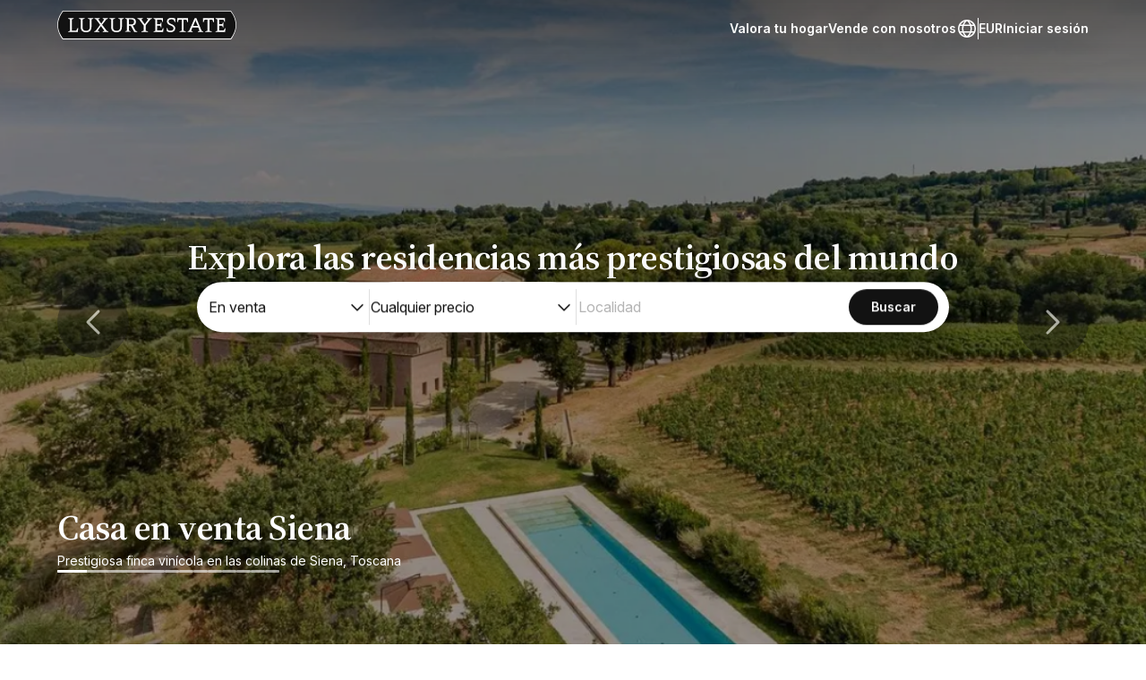

--- FILE ---
content_type: text/html; charset=utf-8
request_url: https://www.luxuryestate.com/es/
body_size: 91341
content:
<!DOCTYPE html><html lang="es" dir="ltr" class="__variable_337fc1 __variable_9e65d1"><head><meta charSet="utf-8"/><meta name="viewport" content="width=device-width, initial-scale=1"/><link rel="preload" as="image" imageSrcSet="/_next/image/?url=https%3A%2F%2Fpic.le-cdn.com%2Fshowcase%2F1920x1080%2F87e51a8c85c0b81e422bb04aebcc1bae%2F132028575.jpg&amp;w=640&amp;q=75 640w, /_next/image/?url=https%3A%2F%2Fpic.le-cdn.com%2Fshowcase%2F1920x1080%2F87e51a8c85c0b81e422bb04aebcc1bae%2F132028575.jpg&amp;w=750&amp;q=75 750w, /_next/image/?url=https%3A%2F%2Fpic.le-cdn.com%2Fshowcase%2F1920x1080%2F87e51a8c85c0b81e422bb04aebcc1bae%2F132028575.jpg&amp;w=828&amp;q=75 828w, /_next/image/?url=https%3A%2F%2Fpic.le-cdn.com%2Fshowcase%2F1920x1080%2F87e51a8c85c0b81e422bb04aebcc1bae%2F132028575.jpg&amp;w=1080&amp;q=75 1080w, /_next/image/?url=https%3A%2F%2Fpic.le-cdn.com%2Fshowcase%2F1920x1080%2F87e51a8c85c0b81e422bb04aebcc1bae%2F132028575.jpg&amp;w=1200&amp;q=75 1200w, /_next/image/?url=https%3A%2F%2Fpic.le-cdn.com%2Fshowcase%2F1920x1080%2F87e51a8c85c0b81e422bb04aebcc1bae%2F132028575.jpg&amp;w=1920&amp;q=75 1920w, /_next/image/?url=https%3A%2F%2Fpic.le-cdn.com%2Fshowcase%2F1920x1080%2F87e51a8c85c0b81e422bb04aebcc1bae%2F132028575.jpg&amp;w=2048&amp;q=75 2048w, /_next/image/?url=https%3A%2F%2Fpic.le-cdn.com%2Fshowcase%2F1920x1080%2F87e51a8c85c0b81e422bb04aebcc1bae%2F132028575.jpg&amp;w=3840&amp;q=75 3840w" imageSizes="(max-width: 768px) 100vw, (max-width: 1200px) 70vw, 1200px"/><style data-precedence="next" data-href="/_next/static/css/9e5a13d9f62ddccc.css /_next/static/css/3929df83d2c93047.css /_next/static/css/639667c3b8e98040.css /_next/static/css/5817a3084ec58580.css /_next/static/css/2b602b97bdf0e72f.css /_next/static/css/f893c7009dc51e81.css /_next/static/css/04ef53fd7051b0b1.css /_next/static/css/fbc2d4cccb859431.css /_next/static/css/ad363861ffb9ccbb.css /_next/static/css/cfbf1339701b80a8.css /_next/static/css/eb8b3e64a909f7ad.css /_next/static/css/9618dc716c27569b.css /_next/static/css/fc581aa6174afbe1.css /_next/static/css/8cc3f774489f0c3c.css">@font-face{font-family:inter;src:url(/_next/static/media/0336a89fb4e7fc1d-s.p.woff2) format("woff2");font-display:swap;font-weight:100 900;font-style:normal}@font-face{font-family:inter Fallback;src:local("Arial");ascent-override:89.79%;descent-override:22.36%;line-gap-override:0.00%;size-adjust:107.89%}.__className_337fc1{font-family:inter,inter Fallback;font-style:normal}.__variable_337fc1{--inter:"inter","inter Fallback"}@font-face{font-family:"sourceSerif4";src:url(/_next/static/media/3c140978545d93ab-s.p.woff2) format("woff2");font-display:swap;font-weight:100 900;font-style:normal}@font-face{font-family:"sourceSerif4 Fallback";src:local("Arial");ascent-override:102.41%;descent-override:33.12%;line-gap-override:0.00%;size-adjust:101.16%}.__className_9e65d1{font-family:"sourceSerif4","sourceSerif4 Fallback";font-style:normal}.__variable_9e65d1{--source-serif-4:"sourceSerif4","sourceSerif4 Fallback"}:where(.nd-button){text-transform:uppercase;--nd-button-ink:var(--content-action);--nd-button-bg:var(--background-action);--nd-button-border:var(--border-action);--nd-button-radius:0.8rem;--nd-button-size:4rem;--nd-button-space-x:1.6rem;--nd-button-icon-size:2.4rem;display:inline-grid;position:relative;min-width:var(--nd-button-size);height:var(--nd-button-size);padding:4px var(--nd-button-space-x);transform:translateZ(0);border:1px solid var(--nd-button-border);border-radius:var(--nd-button-radius);background-color:var(--nd-button-bg);font-size:1.4rem;font-weight:500;line-height:1.1428571429;cursor:pointer;-webkit-user-select:none;-moz-user-select:none;user-select:none;-webkit-appearance:none;-moz-appearance:none;appearance:none;place-items:center;place-content:center;grid-auto-flow:column;gap:.8rem;contain:paint}:where(.nd-button),a:where(.nd-button){color:var(--nd-button-ink)}@media screen and (hover:hover){:where(.nd-button):hover{text-decoration:none;cursor:pointer}}:where(.nd-button):active,:where(.nd-button):focus:not(:focus-visible){outline:none}.nd-button__icon{--nd-icon-size:var(--nd-button-icon-size)}.nd-button.is-loading{--nd-button-loader-color:var(--nd-button-ink);color:transparent}.nd-button.is-loading:before{content:none}.nd-button.is-loading:after{border-bottom:.2rem solid transparent;border-right:.2rem solid transparent;border-top:.2rem solid transparent;border-top-color:var(--nd-button-loader-color);border-left:.2rem solid transparent;border-left-color:var(--nd-button-loader-color)}:where(.nd-icon){--nd-icon-size:2.4rem;font-size:var(--nd-icon-size);display:inline-block;flex-shrink:0;width:1em;min-width:1em;height:1em;fill:currentColor;-webkit-user-select:none;-moz-user-select:none;user-select:none;aspect-ratio:1;fill-rule:evenodd;clip-rule:evenodd;vector-effect:non-scaling-stroke;shape-rendering:geometricprecision}.nd-textField{--nd-text-field-width:100%;--nd-text-field-height:4rem;--nd-text-field-height-lg:4.8rem;--nd-text-field-textarea-height:0;--nd-text-field-label:var(--content-medium);--nd-text-field-ink:currentColor;--nd-text-field-icon-ink:var(--nd-text-field-ink);--nd-text-field-bg:var(--background-selectable);--nd-text-field-border:var(--border-selectable);--nd-text-field-border-focused:var(--border-selected);--nd-text-field-radius:0.8rem;--nd-text-field-control-space-x-start:1.6rem;--nd-text-field-control-space-x-end:1.6rem;--nd-text-field-signifier-size:4.8rem;display:grid;position:relative;width:var(--nd-text-field-width);grid-template-columns:minmax(4.8rem,max(var(--nd-text-field-signifier-size),4.8rem)) 1fr minmax(4.8rem,max(var(--nd-text-field-signifier-size),4.8rem));overflow:hidden;z-index:0;grid-template-areas:"input input input";grid-auto-flow:column}.nd-textField.is-error{--nd-text-field-border:var(--border-error)}.nd-textField .nd-helperText{grid-row:2;grid-column:1/-1;justify-self:flex-start}.nd-textField__icon[class],.nd-textField__signifier{position:relative;height:var(--nd-text-field-height);grid-area:input}.nd-textField__icon[class]{color:var(--nd-text-field-icon-ink);grid-column:1;margin-inline:1.6rem .8rem}.nd-textField__icon:not(.nd-textField__icon--right)~:is(.nd-textField__nativeControl,.nd-textField__label){--nd-text-field-control-space-x-start:4.8rem}.nd-textField__icon--right[class]{grid-column:auto/-1;margin-inline:.8rem 1.6rem}.nd-textField__icon--right[class]~.nd-textField__nativeControl{--nd-text-field-control-space-x-end:4.8rem}.nd-textField__signifier{display:flex;align-items:center;justify-content:center;justify-self:flex-start;grid-column:1;width:max(var(--nd-text-field-signifier-size),4.8rem);padding-inline:1.6rem .8rem;text-overflow:ellipsis;white-space:nowrap;overflow:hidden}.nd-textField__signifier:not(.nd-textField__signifier--right)~:is(.nd-textField__nativeControl,.nd-textField__label){--nd-text-field-control-space-x-start:max(var(--nd-text-field-signifier-size),4.8rem)}.nd-textField__signifier--right{grid-column:auto/-1;justify-self:flex-end;padding-inline:.8rem 1.6rem}.nd-textField__signifier--right~.nd-textField__nativeControl{--nd-text-field-control-space-x-end:max(var(--nd-text-field-signifier-size),4.8rem)}.nd-textField--withFloatingLabel{--nd-text-field-height:var(--nd-text-field-height-lg)}.nd-textField--withFloatingLabel .nd-textField__label{position:absolute;transform:translate3d(0,1.6rem,0);transform-origin:left top;transition:.2s cubic-bezier(.4,0,.2,1);transition-property:transform,opacity;opacity:0;color:var(--nd-text-field-label);font-size:1.2rem;font-weight:400;line-height:1.8rem;pointer-events:none;inset:0 0 auto;text-overflow:ellipsis;white-space:nowrap}.nd-textField--withFloatingLabel .nd-textField__label,.nd-textField__nativeControl{padding-inline:var(--nd-text-field-control-space-x-start) var(--nd-text-field-control-space-x-end);overflow:hidden}.nd-textField__nativeControl{grid-area:input;width:100%;height:var(--nd-text-field-height);padding-block:0;border:1px solid var(--nd-text-field-border);border-radius:var(--nd-text-field-radius);outline:none;background-color:var(--nd-text-field-bg);color:var(--nd-text-field-ink);-webkit-appearance:none;-moz-appearance:none;appearance:none}.nd-textField__nativeControl::placeholder{transform-origin:left top;transition:.2s cubic-bezier(.4,0,.2,1);transition-property:transform,opacity;color:var(--nd-text-field-label);font-size:1.6rem}.nd-textField__nativeControl:focus{--nd-text-field-border:var(--nd-text-field-border-focused)}.nd-textField__nativeControl:focus~.nd-textField__label{--nd-text-field-label:var(--content-selected)}textarea.nd-textField__nativeControl{padding-block:calc(.8rem * 2);overflow:auto}.nd-textField--withFloatingLabel textarea.nd-textField__nativeControl,textarea.nd-textField__nativeControl{--nd-text-field-height:auto;min-height:var(--nd-text-field-textarea-height);line-height:1.5}.nd-textField--withFloatingLabel .nd-textField__nativeControl:focus,.nd-textField--withFloatingLabel .nd-textField__nativeControl:not(:placeholder-shown){-webkit-padding-before:1.2rem;padding-block-start:1.2rem;font-size:1.4rem}.nd-textField--withFloatingLabel .nd-textField__nativeControl:focus~.nd-textField__label,.nd-textField--withFloatingLabel .nd-textField__nativeControl:not(:placeholder-shown)~.nd-textField__label{transform:translate3d(0,.8rem,0);opacity:1}.nd-textField--withFloatingLabel .nd-textField__nativeControl:focus::placeholder,.nd-textField--withFloatingLabel .nd-textField__nativeControl:not(:placeholder-shown)::placeholder{transform:translate3d(0,-50%,0) scale(.75);opacity:0}.nd-textField--withFloatingLabel textarea.nd-textField__nativeControl:focus,.nd-textField--withFloatingLabel textarea.nd-textField__nativeControl:not(:placeholder-shown){-webkit-padding-before:calc(.8rem * 4);padding-block-start:calc(.8rem * 4)}.nd-textField--withFloatingLabel textarea.nd-textField__nativeControl:focus~.nd-textField__label,.nd-textField--withFloatingLabel textarea.nd-textField__nativeControl:not(:placeholder-shown)~.nd-textField__label{border-radius:.8rem .8rem 0 0;inset-inline:1px 1.6rem;background-color:var(--background-selectable);box-shadow:0 -.7rem var(--background-selectable)}.nd-textField__nativeControl.is-disabled,.nd-textField__nativeControl:disabled{opacity:45%}.nd-textField__nativeControl.is-disabled:not(:placeholder-shown)~.nd-textField__label,.nd-textField__nativeControl:disabled:not(:placeholder-shown)~.nd-textField__label{opacity:45%}.nd-textField__nativeControl.is-disabled:placeholder-shown~.nd-textField__label,.nd-textField__nativeControl:disabled:placeholder-shown~.nd-textField__label{opacity:0}.nd-dropdown{--nd-dropdown-distance:0.4rem;--nd-dropdown-bg:var(--background-main);--nd-dropdown-stack:100;--nd-dropdown-radius:0.8rem;--nd-dropdown-padding:0;--nd-dropdown-width:auto;--nd-dropdown-min-width:100%;--nd-dropdown-max-width:unset;--nd-dropdown-min-height:4.8rem;--nd-dropdown-max-height:unset;--nd-dropdown-items-sm:4.5;--nd-dropdown-items-lg:6.5;--nd-dropdown-items:var(--nd-dropdown-items-sm);--nd-dropdown-shadow:0 4px 8px 0 rgba(0,49,81,0.16),0 8px 24px 0 rgba(0,49,81,0.16);position:absolute;width:var(--nd-dropdown-width);min-width:var(--nd-dropdown-min-width);max-width:var(--nd-dropdown-max-width);max-height:var(--nd-dropdown-max-height);padding:var(--nd-dropdown-padding);transform:translate3d(0,var(--nd-dropdown-distance),0);transition:.3s cubic-bezier(.2,0,0,1);transition-property:transform,opacity;border-radius:var(--nd-dropdown-radius);background-color:var(--nd-dropdown-bg);opacity:0;pointer-events:none;box-shadow:var(--nd-dropdown-shadow);overflow:hidden;z-index:var(--nd-dropdown-stack);inset-block:100% auto}.nd-dropdown--up{inset-block:auto 100%;margin-block:0 var(--nd-dropdown-distance);box-shadow:0 -4px 8px 0 rgba(0,49,81,.16),0 -8px 24px 0 rgba(0,49,81,.16)}.nd-dropdown--padded{--nd-dropdown-padding:0.8rem}.nd-dropdown--scrollable,.nd-dropdown__contentScrollable{--nd-dropdown-max-height:calc(var(--nd-dropdown-min-height) * var(--nd-dropdown-items));overflow-y:auto;overscroll-behavior-y:contain}@media screen and (min-width:48em) and (min-height:48em){.nd-dropdown--scrollable,.nd-dropdown__contentScrollable{--nd-dropdown-items:var(--nd-dropdown-items-lg)}}.nd-dropdown__contentScrollable{max-height:var(--nd-dropdown-max-height)}.is-open>.nd-dropdown,.nd-dropdown.is-open{animation:nd-theme-fade-in .25s cubic-bezier(0,0,.2,1) forwards;pointer-events:all}.nd-stack{--nd-stack-graphic-size:auto;--nd-stack-item-gap:0.8rem;margin:0;list-style-type:none;font-size:1.6rem;font-weight:400;line-height:1.5;color:var(--content-high)}.nd-stackItem__graphic{background-color:transparent}.nd-stackItem__graphic,.nd-stackItem__meta{color:var(--content-medium)}.nd-stack--compact{font-size:1.2rem}.nd-stackItem{display:flex;align-items:center;min-height:4.8rem;padding:.8rem 1.6rem;transform:translateZ(0);color:var(--content-selectable);cursor:pointer;overflow:hidden;z-index:1;contain:paint;--nd-stack-item-state-shade:transparent;--nd-stack-item-state-opacity:0;position:relative;-webkit-tap-highlight-color:rgba(0,0,0,0);z-index:0}.nd-stackItem:before{content:"";position:absolute;transform:translateZ(0);transform-origin:center;transition:opacity .2s;border-radius:inherit;background-color:var(--nd-stack-item-state-shade);opacity:var(--nd-stack-item-state-opacity);pointer-events:none;z-index:-1;inset:0;-webkit-clip-path:inset(0);clip-path:inset(0);contain:strict}.nd-stackItem.is-focused,.nd-stackItem:focus,.nd-stackItem:focus-within{--nd-stack-item-state-shade:#000000;--nd-stack-item-state-opacity:0.06}.nd-stackItem.is-selected,.nd-stackItem.is-selected:hover{--nd-stack-item-state-shade:var(--background-selected);--nd-stack-item-state-opacity:1;color:var(--content-selected)}@media screen and (hover:hover){.nd-stackItem:hover{--nd-stack-item-state-shade:#000000;--nd-stack-item-state-opacity:0.06}}.nd-stackItem.is-disabled,.nd-stackItem:disabled{opacity:.45;pointer-events:none}.nd-stackItem.is-disabled:before,.nd-stackItem:disabled:before{content:none}.nd-stackItem:focus{outline:none}.nd-stackItem__link{display:flex;flex:1 1 100%;align-items:center;align-self:stretch;overflow:hidden}.nd-stackItem__graphic{display:inline-flex;flex-shrink:0;align-items:center;justify-content:center;width:var(--nd-stack-graphic-size);height:var(--nd-stack-graphic-size);overflow:hidden;-webkit-margin-end:var(--nd-stack-item-gap);margin-inline-end:var(--nd-stack-item-gap)}.nd-stackItem__meta{-webkit-margin-start:auto;margin-inline-start:auto}.nd-stackItem__secondaryText,.nd-stackItem__text{display:block;text-overflow:ellipsis;white-space:nowrap;overflow:hidden}.nd-stackItem__secondaryText{color:var(--content-medium);font-size:1.4rem;font-weight:400;line-height:1.1428571429}.nd-stack--compact .nd-stackItem__secondaryText{font-size:inherit}.nd-stack--compact .nd-stackItem{min-height:4rem}.nd-stack--compact .nd-stackItem__graphic{--nd-stack-graphic-size:3.2rem}.nd-stackItem:is(a){color:inherit;text-decoration:none}.nd-stackGroup .nd-stack{padding:0}.nd-stackGroup__subheader{margin:.7rem 1.6rem;font-size:1.6rem;font-weight:400;line-height:1.5;color:var(--content-high)}.nd-select{--nd-select-width:100%;--nd-select-height-sm:3.2rem;--nd-select-height:4rem;--nd-select-height-lg:4.8rem;--nd-select-label:var(--content-medium);--nd-select-arrow:var(--content-medium);--nd-select-ink:currentColor;--nd-select-bg:var(--background-selectable);--nd-select-border:var(--border-selectable);--nd-select-border-focused:var(--border-selected);--nd-select-border-opened:var(--border-selected);--nd-select-radius:0.8rem;--nd-select-arrow-rotate:0;--nd-select-control-space-x-start:1.6rem;--nd-select-control-space-x-end:0.8rem;--nd-select-control-gap:0.8rem;--nd-select-value-space-y:0.4rem;--nd-select-menu-distance:0.4rem;--nd-select-menu-bg:var(--background-selectable);--nd-select-menu-stack:100;--nd-select-menu-radius:0.8rem;--nd-select-menu-width:auto;--nd-select-menu-min-width:100%;--nd-select-menu-max-width:unset;--nd-select-menu-min-height:4.8rem;--nd-select-menu-items-sm:4.5;--nd-select-menu-items-lg:6.5;display:block;position:relative;width:var(--nd-select-width);overflow:visible}.nd-select.is-open{--nd-select-arrow:var(--content-action);--nd-select-arrow-rotate:180deg;--nd-select-border:var(--nd-select-border-opened)}.nd-select.is-disabled{opacity:.45;pointer-events:none}.nd-select.is-error{--nd-select-border:var(--border-error)}.nd-select__control{display:grid;position:relative;width:100%;height:var(--nd-select-height);grid-template-columns:auto 1fr auto;transform:translateZ(0);border:1px solid var(--nd-select-border);border-radius:var(--nd-select-radius);background-color:var(--nd-select-bg);cursor:pointer;overflow:hidden;z-index:0;place-items:center;grid-template-areas:"icon select arrow";contain:content;padding-inline:var(--nd-select-control-space-x-start) var(--nd-select-control-space-x-end)}.nd-select__control:focus,.nd-select__control:hover{--nd-select-border:var(--nd-select-border-focused)}.nd-select__arrow,.nd-select__icon{position:relative;align-items:center;max-height:var(--nd-select-height);pointer-events:none;-webkit-user-select:none;-moz-user-select:none;user-select:none}.nd-select__icon{color:var(--nd-select-ink);z-index:1;grid-area:icon;-webkit-margin-end:var(--nd-select-control-gap);margin-inline-end:var(--nd-select-control-gap)}.nd-select__value{display:block;position:relative;align-self:center;width:100%;color:var(--nd-select-ink);text-overflow:ellipsis;white-space:nowrap;overflow:hidden;grid-area:select;padding-block:var(--nd-select-value-space-y)}.nd-select__arrow{transform:rotateX(var(--nd-select-arrow-rotate));transition:.2s cubic-bezier(.2,0,0,1);transition-property:transform;color:var(--nd-select-arrow);grid-area:arrow;contain:strict;-webkit-margin-start:var(--nd-select-control-gap);margin-inline-start:var(--nd-select-control-gap)}.nd-select__label{grid-area:select;position:absolute;transform:translate3d(0,var(--nd-select-label-translateY,1.6rem),0);transition:.2s cubic-bezier(.2,0,0,1);transition-property:transform,opacity;opacity:var(--nd-select-label-opacity,0);color:var(--nd-select-label);font-size:1.2rem;font-weight:400;line-height:1.6rem;pointer-events:none;inset-block-start:0;inset-inline:0;text-overflow:ellipsis;white-space:nowrap;overflow:hidden}.nd-select--withFloatingLabel{--nd-select-height:var(--nd-select-height-lg)}.nd-select--withFloatingLabel.has-selected{--nd-select-label-opacity:1;--nd-select-label-translateY:0.8rem}.nd-select--withFloatingLabel.has-selected .nd-select__value{align-self:flex-end;font-size:1.4rem;font-weight:400;line-height:1.6rem}.nd-select--chip{--nd-select-height:var(--nd-select-height-sm);--nd-select-control-space-x-start:0.8rem;--nd-select-control-space-x-end:0.4rem}.nd-select--chip.has-selected{--nd-select-ink:var(--content-action);--nd-select-arrow:var(--content-action);--nd-select-label:var(--content-action);--nd-select-bg:var(--background-selected);--nd-select-border:transparent}.nd-select--iconOnly{--nd-select-control-space-x-start:0;--nd-select-control-space-x-end:0;--nd-select-width:var(--nd-select-height);--nd-select-menu-width:min-content;--nd-select-value-space-y:0;--nd-select-control-gap:0}.nd-select--iconOnly .nd-select__control{grid-template-columns:auto;grid-template-areas:"icon"}.nd-select--iconOnly .nd-select__arrow,.nd-select--iconOnly .nd-select__value{display:none}.nd-select__menu[class]{--nd-dropdown-distance:var(--nd-select-menu-distance);--nd-dropdown-bg:var(--nd-select-menu-bg);--nd-dropdown-stack:var(--nd-select-menu-stack);--nd-dropdown-radius:var(--nd-select-menu-radius);--nd-dropdown-width:var(--nd-select-menu-width);--nd-dropdown-min-width:var(--nd-select-menu-min-width);--nd-dropdown-max-width:var(--nd-select-menu-max-width);--nd-dropdown-min-height:var(--nd-select-menu-min-height);--nd-dropdown-items-sm:var(--nd-select-menu-items-sm);--nd-dropdown-items-lg:var(--nd-select-menu-items-lg)}.nd-select--toRight .nd-select__menu{inset-inline:auto 0}.nd-select__footer{padding:1.6rem;border-top:1px solid var(--border-main)}@keyframes nd-bottomSheet{0%{transform:translate3d(0,100vh,0);opacity:1}to{transform:translateZ(0);opacity:1}}.nd-dialogBackdrop{display:flex;position:fixed;inset:0;flex-direction:column;justify-content:flex-start;width:100%;height:100%;background-color:rgba(0,0,0,.4);overflow-x:hidden;z-index:1000;contain:content;touch-action:auto;-webkit-overflow-scrolling:touch}@media screen and (min-width:30em){.nd-dialogBackdrop:after,.nd-dialogBackdrop:before{content:"";flex:1 1 auto;width:100%;margin:0 auto;pointer-events:none;visibility:hidden}}@media screen and (max-width:29.999em){.nd-dialogBackdrop{overflow:hidden}}.nd-dialogFrame{display:none;position:relative;flex:0 0 auto;width:100%;height:100%;margin:auto;background-color:var(--background-main);contain:content;overflow-x:hidden;z-index:1}.nd-dialogFrame:last-child{display:flex;flex-direction:column}@media screen and (min-width:30em){.nd-dialogFrame{width:40rem;max-width:90%;height:auto;margin:1.6rem auto;box-shadow:0 8px 60px 0 rgba(0,49,81,.16),0 12px 24px -4px rgba(0,49,81,.24)}.nd-dialogFrame--medium{width:60rem}.nd-dialogFrame--large{width:80rem}}@media screen and (min-width:48em){.nd-dialogFrame{margin:2.4rem auto}}.nd-dialogFrame--full[class]{width:100%;max-width:100%;height:100%;max-height:100%;margin:0 auto;box-shadow:none}@media screen and (max-width:47.999em){.nd-dialogFrame--bottomSheet{--nd-dialog-bottom-sheet-max-height:90%;order:99;width:100%;max-width:100%;height:auto;max-height:var(--nd-dialog-bottom-sheet-max-height);margin-block:auto 0;animation:nd-bottomSheet .25s cubic-bezier(.2,0,0,1) .2s forwards;transform-origin:bottom center;transition:transform .16s ease .36s;border-radius:.8rem .8rem 0 0;opacity:0;box-shadow:0 8px 60px 0 rgba(0,49,81,.16),0 12px 24px -4px rgba(0,49,81,.24)}.nd-dialogFrame--bottomSheet .nd-dialogFrame__content--scrollable{background-attachment:local,local,scroll,scroll;background-image:linear-gradient(var(--background-main),var(--background-main)),linear-gradient(var(--background-main),var(--background-main)),linear-gradient(rgba(0,0,0,.1),rgba(0,0,0,0)),linear-gradient(to top,rgba(0,0,0,.1),rgba(0,0,0,0));background-repeat:no-repeat;background-position:0 0,0 100%,0 0,0 100%;background-size:100% .8rem}.nd-dialogFrame--bottomSheet .nd-dialogFrame__footer{-webkit-border-before:0;border-block-start:0}}@media screen and (max-width:29.999em){.nd-dialogFrame--dialog{width:calc(100% - 3.2rem);height:auto}}.nd-dialogFrame__header{position:relative;flex-shrink:0;align-self:flex-start;width:100%;padding:1.6rem 3.2rem;background-color:var(--background-alt);text-align:center;overflow:hidden}@media screen and (min-width:48em){.nd-dialogFrame__header{padding:1.6rem 5.6rem 1.6rem 2.4rem;text-align:left}}.nd-dialogFrame__title{margin:0 auto;font-size:1.6rem;font-weight:600;line-height:1.5}.nd-dialogFrame__title+.nd-dialogFrame__subtitle{-webkit-margin-before:.4rem;margin-block-start:.4rem;font-size:1.4rem;font-weight:400;line-height:1.1428571429}.nd-dialogFrame__content{flex:1 0 auto;width:100%;padding:1.6rem;background-color:var(--background-main);overflow:hidden}.nd-dialogFrame__content.nd-dialogFrame__content--full{padding:0}.nd-dialogFrame__content.nd-dialogFrame__content--notScrollable{flex-shrink:1;height:100%}@media screen and (max-width:47.999em){.nd-dialogFrame__content.nd-dialogFrame__content--scrollable{flex-shrink:1;height:100%;overflow-y:auto}}@media screen and (min-width:30em){.nd-dialogFrame__content{padding:2.4rem}}.nd-dialogFrame__footer{display:flex;flex-shrink:0;align-self:flex-end;justify-content:flex-end;width:100%;padding:.8rem;background-color:var(--background-main);overflow:hidden;gap:.8rem}@media screen and (max-width:29.999em){.nd-dialogFrame:not([class*="--dialog"]) .nd-dialogFrame__footer .nd-button{flex-grow:1;width:100%}}@media screen and (min-width:30em){.nd-dialogFrame__footer{padding:0 2.4rem 2.4rem}}@media screen and (max-width:29.999em){.nd-dialogFrame__footer{-webkit-border-before:1px solid var(--border-main);border-block-start:1px solid var(--border-main)}.nd-dialogFrame--dialog .nd-dialogFrame__footer{padding:0 1.6rem 1.6rem;-webkit-border-before:0;border-block-start:0}}.nd-dialogFrame__close{display:flex;position:absolute;top:0;right:0;align-items:center;justify-content:center;width:4.8rem;height:4.8rem;z-index:100}@media screen and (min-width:48em){.nd-dialogFrame__close{width:5.6rem;height:5.6rem}}.lockScreen{width:100%;height:100%;overflow:hidden}.lockScreen body{overflow:visible}@supports (-webkit-overflow-scrolling:touch){.lockScreen body{position:fixed;inset:0;width:100%}}@media screen and (min-width:48em){.lockScreen,.lockScreen body{scrollbar-gutter:stable}}.lockScreen .nd-dialogBackdrop~:where(div,main,section,article,aside,header,footer,button,a){pointer-events:none}.nd-dialogFrame__header{-webkit-user-select:none;-moz-user-select:none;user-select:none}.nd-dialogFrame__content:focus{outline:none}.nd-dialogFrame__close{border:none;background-color:transparent;cursor:pointer}@media screen and (max-width:47.999em){.nd-dialogFrame--full .nd-dialogFrame__footer{padding:.8rem;border-top:1px solid var(--border-main)}.nd-dialogFrame--full .nd-dialogFrame__footer .nd-button{flex-grow:1;width:100%}}.nd-dialogFrame__container{display:inherit;flex:inherit;flex-direction:inherit;max-width:100%;height:inherit;max-height:100%}.nd-dialogFrame__focusTrap{width:0;height:0;outline:none;overflow:hidden}.nd-button{text-transform:uppercase;--nd-button-ink:var(--content-action);--nd-button-bg:var(--background-action);--nd-button-border:var(--border-action);--nd-button-radius:0.8rem;--nd-button-size:4rem;--nd-button-space-x:1.6rem;--nd-button-icon-size:2.4rem;display:inline-grid;min-width:var(--nd-button-size);height:var(--nd-button-size);padding:4px var(--nd-button-space-x);transform:translateZ(0);border:1px solid var(--nd-button-border);border-radius:var(--nd-button-radius);background-color:var(--nd-button-bg);font-size:1.4rem;font-weight:500;line-height:1.1428571429;cursor:pointer;-webkit-user-select:none;-moz-user-select:none;user-select:none;-webkit-appearance:none;-moz-appearance:none;appearance:none;place-items:center;place-content:center;grid-auto-flow:column;gap:.8rem;contain:paint}.nd-button,a.nd-button{color:var(--nd-button-ink)}@media screen and (hover:hover){.nd-button:hover{text-decoration:none;cursor:pointer}}.nd-button:active,.nd-button:focus:not(:focus-visible){outline:none}.nd-button{--nd-button-state-shade:transparent;--nd-button-state-opacity:0;position:relative;-webkit-tap-highlight-color:rgba(0,0,0,0);z-index:0}.nd-button:before{content:"";position:absolute;transform:translateZ(0);transform-origin:center;transition:opacity .2s;border-radius:inherit;background-color:var(--nd-button-state-shade);opacity:var(--nd-button-state-opacity);pointer-events:none;z-index:-1;inset:0;-webkit-clip-path:inset(0);clip-path:inset(0);contain:strict}@media screen and (hover:hover){.nd-button:hover{--nd-button-state-shade:#000000;--nd-button-state-opacity:0.06}}.nd-button.is-active,.nd-button:active{--nd-button-state-shade:#000000;--nd-button-state-opacity:0.12}.nd-button.is-disabled,.nd-button:disabled{opacity:.45;pointer-events:none}@media screen and (hover:hover){.nd-button{transform-origin:center center;transition:.2s cubic-bezier(.2,0,0,1);transition-property:scale,opacity}.nd-button:active{scale:.98 .98 .98}}.nd-button__icon[class]{--nd-icon-size:var(--nd-button-icon-size)}.nd-button__iconText{align-self:center}.nd-button--small{--nd-button-size:3.2rem;--nd-button-space-x:0.8rem;--nd-button-icon-size:2rem}.nd-button--iconOnly{--nd-button-space-x:0.4rem}.nd-button--iconOnly.nd-button--small{--nd-button-space-x:0}.nd-button--iconOnly .nd-icon{margin:auto}.nd-button--accent{--nd-button-bg:var(--background-accent);--nd-button-ink:var(--content-accent);--nd-button-border:transparent}.nd-button--raised{--nd-button-border:transparent;box-shadow:0 4px 8px 0 rgba(0,49,81,.16),0 8px 24px 0 rgba(0,49,81,.16)}.nd-button--ghost{--nd-button-bg:transparent;--nd-button-ink:var(--content-action);--nd-button-border:transparent}.nd-button--link{--nd-button-bg:transparent;--nd-button-ink:var(--content-action);--nd-button-space-x:0;min-width:auto;border:0}.nd-button--link:before{content:none}.nd-button--link.is-active,.nd-button--link:active{text-decoration:underline}@media screen and (hover:hover){.nd-button--link:focus,.nd-button--link:hover{text-decoration:underline}}.nd-button--social{--nd-button-ink:var(--content-high);justify-content:flex-start;text-align:start}.nd-button--block{width:100%}.nd-button--block+.nd-button--block{-webkit-margin-before:1.6rem;margin-block-start:1.6rem}.nd-button--centered{display:grid;margin-inline:auto}.nd-button.is-loading{--nd-button-state-opacity:1;--nd-button-state-shade:var(--nd-button-bg);outline:none;opacity:1;pointer-events:none}.nd-button.is-loading:before{z-index:1}.nd-button.is-loading:after{content:"";inset:0;margin:0;place-self:center;z-index:1;display:inline-block;position:absolute;width:1.6rem;height:1.6rem;border-radius:999rem;border-color:currentcolor transparent transparent currentcolor;border-style:solid;border-width:.2rem;animation:nd-icon-spinning .7s linear infinite}.nd-button.is-loading.nd-button--ghost,.nd-button.is-loading.nd-button--link{--nd-button-bg:var(--background-alt)}@keyframes nd-icon-spinning{0%{transform:rotate(0deg)}to{transform:rotate(1turn)}}.nd-icon{--nd-icon-size:2.4rem;font-size:var(--nd-icon-size);display:inline-block;flex-shrink:0;width:1em;min-width:1em;height:1em;fill:currentColor;-webkit-user-select:none;-moz-user-select:none;user-select:none;aspect-ratio:1;fill-rule:evenodd;clip-rule:evenodd;vector-effect:non-scaling-stroke;shape-rendering:geometricprecision}.nd-icon--sm{--nd-icon-size:1.6rem}.nd-icon__loader{display:inline-block;position:relative;width:1.6rem;height:1.6rem;border-radius:999rem;border-color:currentcolor transparent transparent currentcolor;border-style:solid;border-width:.2rem;animation:nd-icon-spinning .7s linear infinite}.nd-icon__loader--bg{border-radius:999rem;background-color:var(--background-main);box-shadow:0 0 0 .8rem var(--background-main)}svg.nd-icon__loader--bg{box-sizing:unset;border:.8rem solid var(--background-main);box-shadow:none}.nd-icon__use{transform-origin:center;transition:.25s cubic-bezier(.4,0,.2,1);transition-property:opacity,transform}.is-alternate>.nd-icon__use,.nd-icon__use--alternate{transform:scale(0);opacity:0}.is-alternate>.nd-icon__use--alternate{transform:scale(1);opacity:1}.nd-icon.is-spinning{animation:nd-icon-spinning .7s linear infinite}.nd-loader{--nd-loader-ink:var(--background-brand);display:flex;position:absolute;align-items:center;justify-content:center;color:var(--nd-loader-ink);inset:0}.nd-loader>.nd-icon{--nd-icon-size:4rem}.nd-loader--bg{position:fixed;width:100%;height:100%;background-color:rgba(0,0,0,.5);z-index:3}.nd-button{vertical-align:middle}.nd-button.is-loading:before{background-image:inherit}.nd-button.is-loading.is-disabled,.nd-button.is-loading:disabled{opacity:1}.nd-dialogFrame--bottomSheet>.nd-dialogFrame__container{max-height:100%}.nd-select__dialogContent{max-height:100%;overflow-y:auto}.nd-helperText{--nd-helper-text-ink:var(--content-medium);display:none;color:var(--nd-helper-text-ink);font-size:1.2rem;font-weight:400;line-height:1.3333333333;-webkit-user-select:none;-moz-user-select:none;user-select:none;inline-size:100%;-webkit-padding-before:.8rem;padding-block-start:.8rem}.nd-helperText.is-hint{display:block}.has-warning>.nd-helperText,.nd-helperText.is-warning{--nd-helper-text-ink:var(--content-warning);display:block}.has-error>.nd-helperText,.nd-helperText.is-error{--nd-helper-text-ink:var(--content-error);display:block}.has-success>.nd-helperText,.nd-helperText.is-success{--nd-helper-text-ink:var(--content-success);display:block}.homepage_homePage__HkCzh{display:block}.homepage_homePageHeroContent__UvdHH{display:flex;flex-direction:column;justify-content:center;align-items:center;flex-grow:1;gap:2.4rem;transform:translateY(-40%)}@media screen and (min-width:768px){.homepage_homePageHeroContent__UvdHH{gap:3.2rem}}.homepage_homePageHeroTitle__ZJjjz{color:#fff;text-align:center;font-family:var(--source-serif-4),serif;font-size:24px;font-weight:600;line-height:32px;letter-spacing:-.5px}@media screen and (min-width:768px)and (max-width:1279px){.homepage_homePageHeroTitle__ZJjjz{font-family:var(--source-serif-4),serif;font-size:32px;font-weight:600;line-height:48px;letter-spacing:-.5px}}@media screen and (min-width:1280px){.homepage_homePageHeroTitle__ZJjjz{font-family:var(--source-serif-4),serif;font-size:40px;font-weight:600;line-height:56px;letter-spacing:-.5px}}.homepage_homePageHeroSearchBar__0gDm5{width:100%;max-width:84rem}.button_leButton__vFfNx,.nd-button.button_leButton__vFfNx{font-family:var(--inter),sans-serif;font-size:14px;font-weight:600;line-height:16px;letter-spacing:0;--nd-button-radius:999px;--nd-button-size:4rem;text-transform:none;padding:1.2rem 2.4rem;transition:all .3s ease-in-out}.button_leButton__vFfNx:after,.nd-button.button_leButton__vFfNx:after{color:var(--nd-button-ink)}.button_leButton__vFfNx:not(.button_ghost__iBLhQ)[class],.nd-button.button_leButton__vFfNx:not(.button_ghost__iBLhQ)[class]{--nd-button-state-shade:transparent;--nd-button-state-opacity:0}.button_leButton__vFfNx.button_default__Pz4iu,.nd-button.button_leButton__vFfNx.button_default__Pz4iu{--nd-button-bg:#ffffff;--nd-button-ink:#121212;--nd-button-border:#dfdfdf}.button_leButton__vFfNx.button_default__Pz4iu:hover,.nd-button.button_leButton__vFfNx.button_default__Pz4iu:hover{--nd-button-border:#121212;--nd-button-bg:#ffffff}.button_leButton__vFfNx.button_default__Pz4iu.button_reversed__I6sBZ,.nd-button.button_leButton__vFfNx.button_default__Pz4iu.button_reversed__I6sBZ{--nd-button-bg:transparent;--nd-button-ink:#ffffff;--nd-button-border:#ffffff}.button_leButton__vFfNx.button_default__Pz4iu.button_reversed__I6sBZ:hover,.nd-button.button_leButton__vFfNx.button_default__Pz4iu.button_reversed__I6sBZ:hover{--nd-button-bg:#ffffff;--nd-button-ink:#121212}.button_leButton__vFfNx.button_secondary__UBq86,.nd-button.button_leButton__vFfNx.button_secondary__UBq86{padding:1.2rem 1.6rem;--nd-button-bg:rgba(18,18,18,0.6);--nd-button-ink:#ffffff;--nd-button-border:#ffffff}.button_leButton__vFfNx.button_secondary__UBq86.button_iconOnly__QS5bL,.nd-button.button_leButton__vFfNx.button_secondary__UBq86.button_iconOnly__QS5bL{--nd-button-size:4rem;padding:.8rem;border:none}.button_leButton__vFfNx.button_secondary__UBq86:hover,.nd-button.button_leButton__vFfNx.button_secondary__UBq86:hover{--nd-button-bg:#ffffff;--nd-button-ink:#121212;--nd-button-border:#ffffff}.button_leButton__vFfNx.button_accent__LYc5J.button_reversed__I6sBZ,.button_leButton__vFfNx.button_accent__LYc5J:hover,.nd-button.button_leButton__vFfNx.button_accent__LYc5J.button_reversed__I6sBZ,.nd-button.button_leButton__vFfNx.button_accent__LYc5J:hover{--nd-button-bg:#ffffff;--nd-button-ink:#121212;--nd-button-border:#121212}.button_leButton__vFfNx.button_accent__LYc5J.button_reversed__I6sBZ:hover,.nd-button.button_leButton__vFfNx.button_accent__LYc5J.button_reversed__I6sBZ:hover{--nd-button-bg:#121212;--nd-button-ink:#ffffff;--nd-button-border:#ffffff}.button_leButton__vFfNx.button_ghost__iBLhQ.button_loading__biv0v,.button_leButton__vFfNx.button_link__OSWeN.button_loading__biv0v,.nd-button.button_leButton__vFfNx.button_ghost__iBLhQ.button_loading__biv0v,.nd-button.button_leButton__vFfNx.button_link__OSWeN.button_loading__biv0v{--nd-button-bg:transparent}.button_leButton__vFfNx.button_ghost__iBLhQ.button_reversed__I6sBZ,.button_leButton__vFfNx.button_link__OSWeN.button_reversed__I6sBZ,.nd-button.button_leButton__vFfNx.button_ghost__iBLhQ.button_reversed__I6sBZ,.nd-button.button_leButton__vFfNx.button_link__OSWeN.button_reversed__I6sBZ{--nd-button-ink:#ffffff}.button_leButton__vFfNx.button_ghost__iBLhQ.button_reversed__I6sBZ.button_loading__biv0v,.button_leButton__vFfNx.button_link__OSWeN.button_reversed__I6sBZ.button_loading__biv0v,.nd-button.button_leButton__vFfNx.button_ghost__iBLhQ.button_reversed__I6sBZ.button_loading__biv0v,.nd-button.button_leButton__vFfNx.button_link__OSWeN.button_reversed__I6sBZ.button_loading__biv0v{--nd-button-bg:transparent}.button_leButton__vFfNx.button_ghost__iBLhQ.button_reversed__I6sBZ:hover,.nd-button.button_leButton__vFfNx.button_ghost__iBLhQ.button_reversed__I6sBZ:hover{--nd-button-bg:#333333}.button_leButton__vFfNx.button_link__OSWeN,.nd-button.button_leButton__vFfNx.button_link__OSWeN{padding:0;--nd-button-size:2.4rem}.button_leButton__vFfNx.button_link__OSWeN:not(.button_loading__biv0v,.button_iconOnly__QS5bL),.nd-button.button_leButton__vFfNx.button_link__OSWeN:not(.button_loading__biv0v,.button_iconOnly__QS5bL){--link-color:#121212;color:var(--link-color,#ffffff);text-decoration:none;background-image:linear-gradient(to bottom,transparent 70%,var(--link-color,#ffffff) 71%);background-repeat:no-repeat;background-position:0 calc(100% - var(--link-offset, 0rem));background-size:0 var(--link-thickness,3px);transition:background-size .8s ease-in-out}.button_leButton__vFfNx.button_link__OSWeN:not(.button_loading__biv0v,.button_iconOnly__QS5bL):focus-visible,.button_leButton__vFfNx.button_link__OSWeN:not(.button_loading__biv0v,.button_iconOnly__QS5bL):hover,.nd-button.button_leButton__vFfNx.button_link__OSWeN:not(.button_loading__biv0v,.button_iconOnly__QS5bL):focus-visible,.nd-button.button_leButton__vFfNx.button_link__OSWeN:not(.button_loading__biv0v,.button_iconOnly__QS5bL):hover{background-size:100% var(--link-thickness,3px)}.button_leButton__vFfNx.button_link__OSWeN.button_reversed__I6sBZ,.nd-button.button_leButton__vFfNx.button_link__OSWeN.button_reversed__I6sBZ{--link-color:#ffffff}.button_leButton__vFfNx.button_link__OSWeN:hover,.nd-button.button_leButton__vFfNx.button_link__OSWeN:hover{text-decoration:none}.button_leButton__vFfNx.button_link__OSWeN:hover:after,.nd-button.button_leButton__vFfNx.button_link__OSWeN:hover:after{width:100%}.button_leButton__vFfNx.button_link__OSWeN.button_iconOnly__QS5bL:hover,.nd-button.button_leButton__vFfNx.button_link__OSWeN.button_iconOnly__QS5bL:hover{transform:scale(1.05);transition:transform .2s ease-in-out}.button_leButton__vFfNx.button_iconOnly__QS5bL,.nd-button.button_leButton__vFfNx.button_iconOnly__QS5bL{padding:0}.button_leButton__vFfNx.button_raised__eE7un,.nd-button.button_leButton__vFfNx.button_raised__eE7un{box-shadow:0 4px 8px rgba(18,18,18,.16),0 8px 24px rgba(18,18,18,.12)}.button_leButton__vFfNx.button_small__3AaQd,.nd-button.button_leButton__vFfNx.button_small__3AaQd{--nd-button-size:3.2rem}.button_leButton__vFfNx.button_noBorder__0qJkW,.nd-button.button_leButton__vFfNx.button_noBorder__0qJkW{--nd-button-border:none;--nd-button-radius:0px}.button_leButton__vFfNx.button_buttonHero__XlhLA[class],.nd-button.button_leButton__vFfNx.button_buttonHero__XlhLA[class]{--nd-button-size:8rem;padding:1.6rem}.button_leButton__vFfNx.button_buttonHero__XlhLA[class]:hover,.nd-button.button_leButton__vFfNx.button_buttonHero__XlhLA[class]:hover{--nd-button-bg:rgba(18,18,18,0.6);--nd-button-ink:#ffffff;opacity:1}.button_leButton__vFfNx.button_buttonHero__XlhLA[class] .nd-icon,.nd-button.button_leButton__vFfNx.button_buttonHero__XlhLA[class] .nd-icon{--nd-icon-size:48px}.Link_link__hswlY{display:inline-block}.Link_link__hswlY>span{color:var(--link-color,#ffffff);text-decoration:none;background-image:linear-gradient(to bottom,transparent 70%,var(--link-color,#ffffff) 71%);background-repeat:no-repeat;background-position:0 calc(100% - var(--link-offset, 0rem));background-size:0 var(--link-thickness,3px);transition:background-size .8s ease-in-out}.Link_link__hswlY>span:focus-visible,.Link_link__hswlY>span:hover{background-size:100% var(--link-thickness,3px)}.Link_linkContainer__3cwls:focus-visible .Link_link__hswlY>span,.Link_linkContainer__3cwls:hover .Link_link__hswlY>span{background-size:100% var(--link-thickness,3px)}@keyframes Hero_heroZoom__qqTAc{0%{transform:scale(1)}to{transform:scale(1.2)}}@keyframes Hero_heroZoomOut__F_5jt{0%{transform:scale(1.2)}50%{transform:scale(1.2)}to{transform:scale(1)}}.Hero_hero__F1sxj{position:relative;display:flex;justify-content:center;align-items:center;height:100%;touch-action:pan-y}.Hero_heroFillViewport__ZmIqc{height:100vh}.Hero_heroVertical__mSUTW{flex-direction:column}.Hero_heroVertical__mSUTW .Hero_heroImages__PqZB_:before{background:linear-gradient(270deg,rgba(0,0,0,0) .3%,rgba(0,0,0,.6))}@media screen and (min-width:1024px){.Hero_heroVertical__mSUTW .Hero_heroCaption__7dNap{top:0;bottom:0}.Hero_heroVertical__mSUTW .Hero_heroProgressBar__LArPE{flex-direction:column;position:absolute;top:calc(50% - 8rem)}.Hero_heroVertical__mSUTW .Hero_heroProgressBarItem__H_r2Q{width:.3rem;height:1.6rem}.Hero_heroVertical__mSUTW .Hero_heroProgressBarItem__H_r2Q:after{height:0;width:100%}.Hero_heroVertical__mSUTW .Hero_heroProgressBarItemActive__8WAwA{height:12rem;width:.3rem}.Hero_heroVertical__mSUTW .Hero_heroProgressBarActive__De_vS .Hero_heroProgressBarItemActive__8WAwA:after{height:100%;transition:height 5s linear}.Hero_heroVertical__mSUTW .Hero_heroBody__BrWXl{flex-direction:column;padding-top:2.4rem;padding-bottom:2.4rem}.Hero_heroVertical__mSUTW .Hero_heroCarouselButton___Czoo{transform:rotate(90deg)}}.Hero_heroImages__PqZB_{position:absolute;top:0;left:0;right:0;bottom:0;overflow:hidden;z-index:0}.Hero_heroImages__PqZB_:before{content:"";position:absolute;top:0;left:0;right:0;bottom:0;height:100%;width:100%;z-index:1;background:linear-gradient(180deg,rgba(0,0,0,.4),rgba(0,0,0,0) 20.15%),linear-gradient(0deg,rgba(0,0,0,.4),rgba(0,0,0,.4))}.Hero_heroImages__PqZB_:after{content:"";position:absolute;top:0;left:0;right:0;bottom:0;background:linear-gradient(135deg,#ebecef,#d5d7dd),radial-gradient(circle at 30% 30%,rgba(255,255,255,.14) 0,transparent 55%);z-index:-1}.Hero_heroImage__EJZlK{object-fit:cover;transition:opacity 1s ease-out;animation:Hero_heroZoomOut__F_5jt 4s ease-out forwards;opacity:0}.Hero_heroImage__EJZlK.Hero_heroImageActive__IaudA{animation:Hero_heroZoom__qqTAc 5s ease-out forwards;opacity:1}.Hero_heroCaption__7dNap{position:absolute;bottom:14rem;left:0;right:0;width:100%;max-width:1920px;margin:0 auto;display:flex;flex-direction:column;gap:2.4rem;padding:8rem 5% 0}@media screen and (min-width:1920px){.Hero_heroCaption__7dNap{padding-left:9.6rem;padding-right:9.6rem}}@media screen and (min-width:768px){.Hero_heroCaption__7dNap{bottom:0;padding-bottom:8rem}}.Hero_heroInfo__cZmqx{display:flex;flex-direction:column;gap:0;cursor:pointer;max-width:28rem;overflow-wrap:break-word}@media screen and (min-width:768px){.Hero_heroInfo__cZmqx{gap:.8rem;max-width:48rem}}.Hero_heroProgressBar__LArPE{display:flex;gap:.8rem}.Hero_heroProgressBarActive__De_vS .Hero_heroProgressBarItemActive__8WAwA:after{width:100%;transition:width 5s linear}.Hero_heroProgressBarItem__H_r2Q{position:relative;width:1.6rem;height:.3rem;cursor:pointer;background-color:hsla(0,0%,100%,.6);border-radius:999px;overflow:hidden}.Hero_heroProgressBarItem__H_r2Q:after{content:"";position:absolute;top:0;left:0;width:0;height:100%;display:block;background-color:#fff}.Hero_heroProgressBarItemActive__8WAwA{width:12rem}.Hero_heroBody__BrWXl{display:flex;justify-content:space-between;align-items:center;flex-grow:1;gap:2.4rem;padding:8rem 5%;max-width:1920px;z-index:2}@media screen and (min-width:1920px){.Hero_heroBody__BrWXl{padding-left:9.6rem;padding-right:9.6rem}}@media screen and (max-width:1023px){.Hero_heroBody__BrWXl{justify-content:center}}.Hero_hero__F1sxj .nd-button.Hero_heroCarouselButton___Czoo{display:none;opacity:.6}@media screen and (min-width:1024px){.Hero_hero__F1sxj .nd-button.Hero_heroCarouselButton___Czoo{display:flex}}.Hero_heroScrollButton__2PHi0{position:absolute;bottom:0;display:flex;padding:2.4rem;animation:Hero_scrollButtonBounce__1GwyV 1.5s 3}@media screen and (min-width:768px){.Hero_heroScrollButton__2PHi0{display:none}}@keyframes Hero_scrollButtonBounce__1GwyV{0%,to{transform:translateY(0)}20%{transform:translateY(-10px)}40%{transform:translateY(0)}60%{transform:translateY(-6px)}80%{transform:translateY(0)}}.ParallaxSection_agentBanner__8bMs5{width:100%;display:flex;justify-content:center;background-color:#121212;color:#fff;padding:0 1.6rem}.ParallaxSection_agentBannerContent__e__IL{display:flex;flex-direction:column;justify-content:center;gap:2.4rem;opacity:0;transform:translateY(10rem);transition:transform .6s ease-in-out,opacity .6s ease-in-out;transition-delay:.2s}.ParallaxSection_agentBannerContentVisible__VOaD_{opacity:1;transform:translate(0)}@media screen and (min-width:768px){.ParallaxSection_agentBannerContent__e__IL{padding:8rem;gap:4.8rem}}@media screen and (min-width:1024px){.ParallaxSection_agentBannerContent__e__IL{flex-direction:row;align-items:center}.ParallaxSection_agentBannerContent__e__IL>*{flex:1 1}}.ParallaxSection_agentBannerContentText__Vaw7z{display:flex;flex-direction:column;gap:2.4rem}.ParallaxSection_agentBannerContentText__Vaw7z p{max-width:55rem}.ParallaxSection_staticBanner__yjMhz{position:relative;display:flex;justify-content:center;width:100%;padding:2.4rem;color:#fff;text-align:center}.ParallaxSection_staticBanner__yjMhz:after{content:"";position:absolute;inset:0;background:rgba(0,0,0,.4);z-index:0;pointer-events:none}@media screen and (min-width:768px){.ParallaxSection_staticBanner__yjMhz{padding:4.8rem}}.ParallaxSection_staticBannerBackground__Ipxqg{z-index:-1}.ParallaxSection_staticBannerContent__GqlCE{position:relative;z-index:1;display:flex;flex-direction:column;justify-content:center;align-items:center;gap:1.2rem;opacity:0;transform:translateY(10rem);transition:transform .6s ease-in-out,opacity .6s ease-in-out;transition-delay:.2s}.ParallaxSection_staticBannerContentVisible__6zeHl{opacity:1;transform:translate(0)}@media screen and (min-width:768px){.ParallaxSection_staticBannerContent__GqlCE{gap:2.4rem}}.ParallaxSection_staticBannerContent__GqlCE p{max-width:72rem}.ParallaxSection_agentBanner__8bMs5,.ParallaxSection_hero__s_W9p,.ParallaxSection_staticBanner__yjMhz{position:-webkit-sticky;position:sticky;top:6.4rem;height:calc(100vh - 6.4rem)}@media screen and (max-width:767px){.ParallaxSection_agentBanner__8bMs5,.ParallaxSection_hero__s_W9p,.ParallaxSection_staticBanner__yjMhz{position:relative;top:unset}.ParallaxSection_agentBanner__8bMs5,.ParallaxSection_staticBanner__yjMhz{height:60rem}.ParallaxSection_hero__s_W9p{height:100vh}.ParallaxSection_agentBannerContent__e__IL{align-items:flex-start;width:100%;padding:8rem 1.6rem;flex-direction:column;opacity:1;transform:none;transition:none}.ParallaxSection_agentBannerContentText__Vaw7z p{max-width:100%}.ParallaxSection_staticBannerContent__GqlCE{opacity:1;transform:none;transition:none}}.icon_leIcon__Oq_nt,.nd-icon.icon_leIcon__Oq_nt{--nd-icon-size:24px}.icon_leIcon__Oq_nt.icon_success__LYL2y[class],.nd-icon.icon_leIcon__Oq_nt.icon_success__LYL2y[class]{--nd-icon-size:40px;color:#1b9c4e;background-color:#f2f8f3;border-radius:999px}.icon_leIcon__Oq_nt.icon_success__LYL2y[class].icon_error__t7i5Q,.nd-icon.icon_leIcon__Oq_nt.icon_success__LYL2y[class].icon_error__t7i5Q{color:#d82244;background-color:#fbf2f3}.AppBanner_appBannerContainer__SxbJd{position:fixed;bottom:0;display:flex;flex-direction:column;padding:1.6rem;gap:1.6rem;background-color:#fff;width:100%;z-index:999;box-shadow:0 0 2px rgba(18,18,18,.16),0 -1px 4px rgba(18,18,18,.12)}.AppBanner_appBannerClose__ELf3i{position:absolute;top:1.6rem;right:1.6rem}.AppBanner_appBannerContent__P4n1H{display:flex;gap:1.6rem}.AppBanner_appBannerText__TqDzP{display:flex;flex-direction:column}.AppBanner_appBannerDescription__aOlzv{color:#5c5c5c}.AppBanner_appBannerRating__TIIk3{display:flex;gap:.4rem;align-items:center}.AppBanner_appBannerRatingFilled__5xh4X{color:#ffd35b}.AppBanner_appBannerCta__Chsk9{width:100%}.AppBanner_appBannerImage__oMbaw{box-shadow:0 4px 8px rgba(18,18,18,.16),0 8px 24px rgba(18,18,18,.12);border-radius:8px}.RecentProperties_wrapper__HwuPe{max-width:1920px;padding:8rem 5%;margin:auto}@media screen and (min-width:768px){.RecentProperties_wrapper__HwuPe{opacity:0;transform:translateY(10rem);transition:transform .6s ease-in-out,opacity .6s ease-in-out;transition-delay:.2s}.RecentProperties_wrapperVisible__gL1qq{opacity:1;transform:translate(0)}}@media screen and (min-width:1920px){.RecentProperties_wrapper__HwuPe{padding-left:9.6rem;padding-right:9.6rem}}@media screen and (max-width:1439px)and (min-width:1280px){.RecentProperties_wrapper__HwuPe{padding-top:6.4rem;padding-bottom:6.4rem}}@media screen and (max-width:1279px)and (min-width:1024px){.RecentProperties_wrapper__HwuPe{padding-top:4.8rem;padding-bottom:4.8rem}}@media screen and (min-width:768px)and (max-width:1023px){.RecentProperties_wrapper__HwuPe{padding:4.8rem 0 4.8rem 5%}}@media screen and (max-width:767px){.RecentProperties_wrapper__HwuPe{padding-top:3.2rem;padding-bottom:3.2rem;padding-right:0}}.RecentProperties_list__bu5HZ[class]{overflow-y:hidden}.RecentProperties_property__bH4L0{color:#121212;height:auto;background:rgba(0,0,0,0);display:flex;flex-direction:column;gap:.8rem;align-self:flex-start}@media screen and (min-width:1920px){.RecentProperties_property__bH4L0{flex:0 0 42rem;max-width:42rem}}@media screen and (max-width:1919px)and (min-width:1280px){.RecentProperties_property__bH4L0{flex-grow:0;flex-shrink:0;flex-basis:calc((100% - 4.8rem)/4);max-width:none}}@media screen and (max-width:1279px)and (min-width:1024px){.RecentProperties_property__bH4L0{flex-grow:0;flex-shrink:0;flex-basis:calc((100% - 3.2rem)/3);max-width:none}}@media screen and (min-width:768px)and (max-width:1023px){.RecentProperties_property__bH4L0{flex-grow:0;flex-shrink:0;flex-basis:calc((100% - 3.2rem)/2);max-width:30rem}}@media screen and (max-width:767px){.RecentProperties_property__bH4L0{min-width:25.6rem;min-height:25.6rem}}.RecentProperties_property__bH4L0 a{color:#121212;text-decoration:none}.RecentProperties_property__bH4L0:hover .RecentProperties_propertyImage__o5bPo img{transform:scale(1.1)}.RecentProperties_propertyImage__o5bPo{aspect-ratio:1/1;overflow:hidden;position:relative}.RecentProperties_propertyImage__o5bPo img{width:100%;height:100%;object-fit:cover;transition:transform .6s ease-in-out}.RecentProperties_propertyDetails__UYdJ1{display:flex;gap:.8rem;flex-wrap:wrap}.RecentProperties_propertyDetailItem__vFaiq{color:#121212;display:flex;align-items:center;gap:.4rem}.RecentProperties_propertyTitle__xtcMQ{display:-webkit-box;-webkit-line-clamp:2;line-clamp:2;-webkit-box-orient:vertical;overflow:hidden;text-overflow:ellipsis;margin-bottom:.8rem}@media screen and (max-width:767px){.RecentProperties_propertyTitle__xtcMQ{margin-bottom:.4rem}}.RecentProperties_propertyLink__bhSBR{display:flex;flex-direction:column;text-decoration:none;color:inherit}.RecentProperties_propertyLink__bhSBR:hover{text-decoration:none}.RecentProperties_propertyLink__bhSBR .RecentProperties_propertyImage__o5bPo{margin-bottom:.8rem}.RecentProperties_propertyInfo__eMxBE{display:flex;flex-direction:column}.RecentProperties_likeButton__Xbzw8{position:absolute;top:1.2rem;right:1.2rem;z-index:2}.RecentProperties_likeButton__Xbzw8:hover{background:rgba(18,18,18,.6);color:#fff}@media screen and (max-width:767px){.RecentProperties_likeButton__Xbzw8{pointer-events:none;top:.8rem;right:.8rem}}@media screen and (min-width:1024px)and (max-width:1279px){.RecentProperties_wrapper__HwuPe.has-at-least-4 [class*=alternateArrows]{display:flex}}@media screen and (min-width:1280px){.RecentProperties_wrapper__HwuPe.has-more-than-4 [class*=alternateArrows]{display:flex}}.RecentProperties_wrapper__HwuPe.hidden [class*=alternateArrows]{display:none}.Carousel_carousel__O602H{display:flex;flex-direction:column;gap:3.2rem}.Carousel_list__hwSd_{display:flex;gap:1.6rem;overflow:scroll;scroll-snap-type:x mandatory;transition:scroll .3s ease-in-out}.Carousel_list__hwSd_>div:last-child{margin-right:5%}.Carousel_item__qRPMP{scroll-snap-align:start;position:relative;display:flex;flex-direction:column;justify-content:flex-end;color:#fff;gap:.8rem;cursor:pointer}.Carousel_itemImage__LxQer{width:100%;height:100%;object-fit:cover}.Carousel_arrow__wStUt{display:flex;align-items:center;justify-content:center;border-radius:999px;border:1px solid #dfdfdf;width:4.8rem;height:4.8rem;cursor:pointer}.Carousel_arrow__wStUt:hover{border-color:#121212}.Carousel_arrow__wStUt svg{height:16px;width:16px}.Carousel_arrowDisabled__zBiRm{opacity:.6;cursor:not-allowed}.Carousel_alternate___UUsa{display:flex;flex-direction:column;gap:3.2rem}.Carousel_alternateTitle__JGw4M{display:flex;justify-content:space-between;align-items:center}.Carousel_alternateArrows__gYHiH{display:flex;gap:1.6rem}.Carousel_columnSm__niNxM{flex-direction:column}@media screen and (max-width:767px){.Carousel_carousel__O602H{gap:1.6rem}.Carousel_list__hwSd_{gap:.8rem}.Carousel_item__qRPMP{gap:.4rem}.Carousel_itemImage__LxQer{margin:-1.6rem}}@media screen and (min-width:768px)and (max-width:1023px){.Carousel_alternate___UUsa{gap:2.4rem}}@media screen and (max-width:767px){.Carousel_alternate___UUsa{gap:1.6rem}}@media screen and (max-width:1023px),screen and (min-width:1280px){.Carousel_alternateArrows__gYHiH{display:none}}.RecentSearches_wrapper__H2TnK{max-width:1920px;padding:8rem 5%;margin:auto}@media screen and (min-width:768px){.RecentSearches_wrapper__H2TnK{opacity:0;transform:translateY(10rem);transition:transform .6s ease-in-out,opacity .6s ease-in-out;transition-delay:.2s}.RecentSearches_wrapperVisible__V9v4P{opacity:1;transform:translate(0)}}@media screen and (min-width:1920px){.RecentSearches_wrapper__H2TnK{padding-left:9.6rem;padding-right:9.6rem}}@media screen and (max-width:1439px)and (min-width:1280px){.RecentSearches_wrapper__H2TnK{padding-top:6.4rem;padding-bottom:6.4rem}}@media screen and (max-width:1279px)and (min-width:1024px){.RecentSearches_wrapper__H2TnK{padding-top:4.8rem;padding-bottom:4.8rem}}@media screen and (min-width:768px)and (max-width:1023px){.RecentSearches_wrapper__H2TnK{padding:4.8rem 0 4.8rem 5%}}@media screen and (max-width:767px){.RecentSearches_wrapper__H2TnK{padding-top:3.2rem;padding-bottom:3.2rem;padding-right:0}}.RecentSearches_list__474QM{overflow-y:hidden}@media screen and (min-width:1024px){.RecentSearches_list__474QM{overflow:hidden}}.RecentSearches_item__KT03F{padding:2.4rem;aspect-ratio:1/1;position:relative;overflow:hidden}@media screen and (min-width:1920px){.RecentSearches_item__KT03F{flex:0 0 42rem;max-width:42rem}}@media screen and (max-width:1919px)and (min-width:1280px){.RecentSearches_item__KT03F{flex-grow:0;flex-shrink:0;flex-basis:calc((100% - 4.8rem)/4);max-width:none}}@media screen and (max-width:1279px)and (min-width:1024px){.RecentSearches_item__KT03F{flex-grow:0;flex-shrink:0;flex-basis:calc((100% - 3.2rem)/3);max-width:none}}@media screen and (min-width:768px)and (max-width:1023px){.RecentSearches_item__KT03F{flex-grow:0;flex-shrink:0;flex-basis:calc((100% - 3.2rem)/2);max-width:30rem}}@media screen and (max-width:767px){.RecentSearches_item__KT03F{min-width:25.6rem;min-height:25.6rem}}.RecentSearches_item__KT03F:hover .RecentSearches_itemFilters__sYC7n{max-height:20rem}.RecentSearches_item__KT03F:hover .RecentSearches_itemAdditionalFilters___9VDT{opacity:1}.RecentSearches_item__KT03F:hover .RecentSearches_itemImage__hicQU:after{background:rgba(0,0,0,.6)}.RecentSearches_item__KT03F a{text-decoration:none}.RecentSearches_itemFilters__sYC7n{display:flex;gap:.4rem;flex-wrap:wrap;align-items:flex-start;overflow:hidden;max-height:2rem;transition:max-height .6s ease-in-out;z-index:1}.RecentSearches_itemAdditionalFilters___9VDT{opacity:0;overflow:hidden;white-space:nowrap;transition:opacity .6s ease-in-out}.RecentSearches_itemImage__hicQU{position:absolute;inset:0}.RecentSearches_itemImage__hicQU img{width:100%;height:100%;object-fit:cover;transition:filter .6s ease-in-out}.RecentSearches_itemImage__hicQU:after{content:"";position:absolute;inset:0;background:linear-gradient(0deg,rgba(0,0,0,.6) 0,rgba(0,0,0,0) 60%);pointer-events:none;transition:background .6s ease-in-out}.RecentSearches_itemTitle__rUy4o{z-index:1}@media screen and (min-width:768px){.RecentSearches_item__KT03F:hover .RecentSearches_itemFilters__sYC7n{max-height:20rem}.RecentSearches_item__KT03F:hover .RecentSearches_itemAdditionalFilters___9VDT{opacity:1}.RecentSearches_item__KT03F:hover .RecentSearches_itemImage__hicQU:after{background:rgba(0,0,0,.6)}}@media screen and (max-width:767px){.RecentSearches_itemAdditionalFilters___9VDT{opacity:1;transition:none}.RecentSearches_itemFilters__sYC7n{max-height:20rem}.RecentSearches_itemImage__hicQU:after{background:linear-gradient(0deg,rgba(0,0,0,.6) 0,rgba(0,0,0,0) 60%)}}.SellEvaluate_sellEvaluate__Fx_v7{display:flex;flex-direction:column;gap:3.2rem;padding:6.4rem 1.6rem}.SellEvaluate_sellEvaluateText__P05fg{display:flex;flex-direction:column;gap:1.6rem;max-width:1920px;padding:0;margin:auto;width:100%}.SellEvaluate_sellEvaluateBlock__U0EAN{position:relative;display:flex;flex-direction:column;width:100%;gap:2.4rem}.SellEvaluate_sellEvaluateBlock__U0EAN img{flex:0 0 auto;width:100%;height:auto;aspect-ratio:16/9;object-fit:cover}.SellEvaluate_sellEvaluateCard__Ed50b{width:auto;height:auto;max-width:none;position:static;transform:none;padding:0;background-color:#fff;display:flex;flex-direction:column;gap:2.4rem;align-items:flex-start;text-align:left}@media screen and (min-width:768px){.SellEvaluate_sellEvaluate__Fx_v7{padding-top:9.6rem;padding-bottom:4.8rem;gap:6.4rem}.SellEvaluate_sellEvaluateText__P05fg{padding:0 5%}.SellEvaluate_sellEvaluateBlock__U0EAN{flex-direction:row;justify-content:flex-end}.SellEvaluate_sellEvaluateBlock__U0EAN img{flex:0 1;width:60rem;height:56rem}.SellEvaluate_sellEvaluateBlockStart__754U_{justify-content:flex-start}.SellEvaluate_sellEvaluateCard__Ed50b{width:60rem;height:36rem;position:absolute;padding:4.8rem 8rem;top:50%;transform:translateY(-50%)}.SellEvaluate_sellEvaluateCardLeft__F_pp1{right:0;align-items:flex-start;transform:translate(-10rem,-50%);opacity:0;transition:transform .6s ease-in-out,opacity .6s ease-in-out;transition-delay:.2s}.SellEvaluate_sellEvaluateCardLeftVisible__J9ELr{opacity:1;transform:translateY(-50%)}.SellEvaluate_sellEvaluateCardRight__z1jpN{left:0;transform:translateY(-50%);align-items:flex-end;text-align:right;transform:translate(10rem,-50%);opacity:0;transition:transform .6s ease-in-out,opacity .6s ease-in-out;transition-delay:.2s}.SellEvaluate_sellEvaluateCardRightVisible__WwrjL{opacity:1;transform:translateY(-50%)}}@media screen and (min-width:1024px){.SellEvaluate_sellEvaluate__Fx_v7{padding-top:16rem;padding-bottom:8rem}.SellEvaluate_sellEvaluateBlock__U0EAN img{flex:0 0 70%}.SellEvaluate_sellEvaluateCard__Ed50b{width:72rem}}@media screen and (min-width:1280px){.SellEvaluate_sellEvaluate__Fx_v7{padding-top:12.8rem;padding-bottom:6.4rem}}.SeoLocations_wrapper__j531E{max-width:1920px;padding:6.4rem 5%;margin:auto;position:relative}@media screen and (min-width:768px){.SeoLocations_wrapper__j531E{padding-top:9.6rem;padding-bottom:9.6rem}}@media screen and (min-width:1280px){.SeoLocations_wrapper__j531E{padding:12.8rem 6.4rem}}@media screen and (min-width:1440px){.SeoLocations_wrapper__j531E{padding:16rem 7.2rem}}@media screen and (min-width:1920px){.SeoLocations_wrapper__j531E{padding-left:9.6rem;padding-right:9.6rem}}.SeoLocations_wrapper__j531E:before{content:"";position:absolute;top:0;left:50%;transform:translateX(-50%);width:100vw;height:100%;background-color:#efefef;z-index:-1}.SeoLocations_seoLocations__dCsD4{color:#121212;display:flex;flex-direction:column;gap:2.4rem}@media screen and (min-width:768px){.SeoLocations_seoLocations__dCsD4{gap:3.2rem}}.SeoLocations_seoLocations__dCsD4 h3{padding-bottom:.4rem;border-bottom:2px solid #121212;margin-bottom:1.6rem;max-width:5rem}.SeoLocations_seoLocations__dCsD4 p{margin:.25rem 0}.SeoLocations_seoLocations__dCsD4 a{--link-color:#121212;color:#121212}.SeoLocations_seoLocationsTitle__ASy7n h2,.SeoLocations_seoLocationsTitle__ASy7n p{padding-bottom:3.2rem}.SeoLocations_seoLocationsLinks__r5z4G{column-count:5;column-gap:2rem}@media screen and (max-width:767px){.SeoLocations_seoLocationsLinks__r5z4G{column-count:2}}.SeoLocations_seoLocationsSection__xls9o{margin-bottom:2.4rem}.SeoLocations_seoLocationsItem__8yLl6{page-break-inside:avoid;break-inside:avoid;display:inline-block;width:100%}.SeoLocations_seoLocationsItem__8yLl6,.SeoLocations_seoLocationsSection__xls9o{padding-bottom:1.2rem}.HighlightedLocations_highlightedLocations__Ac2OF{display:flex;flex-direction:column;overflow:hidden;padding-top:3.2rem;gap:1.6rem}@media screen and (min-width:768px){.HighlightedLocations_highlightedLocations__Ac2OF{padding-top:4.8rem;gap:2.4rem}}@media screen and (min-width:1024px){.HighlightedLocations_highlightedLocations__Ac2OF{height:100%;gap:3.2rem}}@media screen and (min-width:1280px){.HighlightedLocations_highlightedLocations__Ac2OF{padding-top:6.4rem}}@media screen and (min-width:1440px){.HighlightedLocations_highlightedLocations__Ac2OF{padding-top:8rem}}.HighlightedLocations_highlightedLocationsWrapper__qmSrb{height:calc(100vh - 6.4rem)}.HighlightedLocations_highlightedLocationsHeader__0IBxX{display:flex;justify-content:center}.HighlightedLocations_highlightedLocationsTitle__bkAEX{display:flex;flex-direction:column;gap:.8rem;max-width:1920px;padding:0 5%;width:100%}@media screen and (min-width:1920px){.HighlightedLocations_highlightedLocationsTitle__bkAEX{padding-left:9.6rem;padding-right:9.6rem}}.HighlightedLocations_highlightedLocationsList__f6Vl9{display:grid;grid-template-columns:1fr}@media screen and (min-width:768px){.HighlightedLocations_highlightedLocationsList__f6Vl9{grid-template-columns:repeat(2,1fr)}}@media screen and (min-width:1024px){.HighlightedLocations_highlightedLocationsList__f6Vl9{display:flex;flex:1 1}}.HighlightedLocations_highlightedLocationsItem__lOU0V{position:relative;aspect-ratio:16/9}@media screen and (min-width:1024px){.HighlightedLocations_highlightedLocationsItem__lOU0V{flex:1 1;height:100%;aspect-ratio:auto;overflow:hidden;opacity:0;cursor:pointer;transform:translateY(var(--translate-y,1rem));transition:transform .6s ease-in-out,opacity .6s ease-in-out;transition-delay:var(--transition-delay,.5s)}.HighlightedLocations_highlightedLocationsVisible__cURF0 .HighlightedLocations_highlightedLocationsItem__lOU0V{transform:translateY(0);opacity:1}.HighlightedLocations_highlightedLocationsImage__ebAdc{transition:transform .6s ease-in-out}.HighlightedLocations_highlightedLocationsItem__lOU0V:hover .HighlightedLocations_highlightedLocationsImage__ebAdc{transform:scale(1.1)}}.HighlightedLocations_highlightedLocationsImageOverlay__ULKXA{position:absolute;inset:0;display:flex;align-items:flex-end;background:linear-gradient(180deg,rgba(0,0,0,0) 50%,rgba(0,0,0,.6));padding:2.4rem}.HighlightedLocations_highlightedLocationsImageOverlay__ULKXA[class]{display:flex}.nd-textField.textfield_leTextField__MTNAI,.textfield_leTextField__MTNAI{--nd-text-field-border-focused:#121212;--nd-text-field-radius:999px;--nd-text-field-ink:#121212;--nd-text-field-height:5.6rem;--nd-text-field-label:#b5b5b5;--nd-text-field-bg:#ffffff}.nd-textField.textfield_leTextField__MTNAI textarea,.textfield_leTextField__MTNAI textarea{--nd-text-field-radius:24px}.nd-textField.textfield_leTextField__MTNAI textarea.nd-textField__nativeControl:disabled~.nd-textField__label,.nd-textField.textfield_leTextField__MTNAI textarea.nd-textField__nativeControl:focus~.nd-textField__label,.textfield_leTextField__MTNAI textarea.nd-textField__nativeControl:disabled~.nd-textField__label,.textfield_leTextField__MTNAI textarea.nd-textField__nativeControl:focus~.nd-textField__label{background-color:rgba(0,0,0,0);box-shadow:none}.nd-textField.textfield_leTextField__MTNAI.textfield_noBorder__FRitD[class],.textfield_leTextField__MTNAI.textfield_noBorder__FRitD[class]{--nd-text-field-border:none;--nd-text-field-border-focused:none}.nd-textField.textfield_leTextField__MTNAI.textfield_noBorder__FRitD[class] input,.textfield_leTextField__MTNAI.textfield_noBorder__FRitD[class] input{border:none}.nd-textField.textfield_leTextField__MTNAI.textfield_low__vykn_[class],.textfield_leTextField__MTNAI.textfield_low__vykn_[class]{--nd-text-field-height:2.4rem}.nd-textField.textfield_leTextField__MTNAI.textfield_alt__orhbP[class] .nd-textField__nativeControl,.textfield_leTextField__MTNAI.textfield_alt__orhbP[class] .nd-textField__nativeControl{--nd-text-field-bg:#efefef}.nd-textField.textfield_leTextField__MTNAI.textfield_textareaContactUs__2nLOo[class] .nd-textField__label,.textfield_leTextField__MTNAI.textfield_textareaContactUs__2nLOo[class] .nd-textField__label{left:1.6rem!important;--nd-text-field-control-space-x-start:0}.nd-textField.textfield_leTextField__MTNAI.textfield_textareaContactUs__2nLOo[class] textarea,.textfield_leTextField__MTNAI.textfield_textareaContactUs__2nLOo[class] textarea{resize:none}.Autocomplete_autocompleteList__WkBF2{position:absolute;margin-top:.4rem;background-color:#fff;border-radius:24px;z-index:1000;overflow:hidden;box-shadow:0 4px 8px rgba(18,18,18,.16),0 8px 24px rgba(18,18,18,.12)}@media screen and (min-width:1024px){.Autocomplete_autocompleteList__WkBF2{top:100%}}.Autocomplete_autocompleteListItem__XCoR6{position:relative;display:flex;align-items:center;text-align:left;padding:1.6rem 2.4rem;cursor:pointer}.Autocomplete_autocompleteListItem__XCoR6:hover{background-color:#efefef}.Autocomplete_autocompleteListItemSubtext__k_Ptv{color:#5c5c5c}.Autocomplete_autocompleteListItem--focused__HEbB7:before{content:"";background-color:#efefef;transition-duration:0s;position:absolute;inset:0;transition:opacity .15s linear;pointer-events:none;z-index:-1}.RegisterSuccess_registerSuccessContainer__toLCE{display:flex;justify-content:center;align-items:center;flex-direction:column;text-align:center;padding:4.8rem;gap:2.4rem}.RegisterSuccess_registerSuccessContainer__toLCE.RegisterSuccess_framed__JvixA{padding:4.8rem;margin:auto;width:max-content;max-width:100%;height:calc(100% - 9.6rem)}@keyframes nd-modal-slide-up{0%{transform:translate3d(0,100vh,0);opacity:1}to{transform:translateZ(0);opacity:1}}.nd-modal-backdrop{display:flex;position:fixed;inset:0;flex-direction:column;justify-content:flex-start;width:100%;height:100%;background-color:rgba(0,0,0,.4);overflow:hidden;z-index:1000;contain:content;touch-action:auto;-webkit-overflow-scrolling:touch;overscroll-behavior:contain}.nd-modal{--nd-modal-bg:var(--background-main);--nd-modal-radius:0;--nd-modal-width:100%;--nd-modal-max-width:100%;--nd-modal-elevation:none;--nd-modal-max-height:90%;--nd-modal-space-y:1.6rem;--nd-modal-space-x:1.6rem;--nd-modal-content-space-x:var(--nd-modal-space-x);--nd-modal-header-space-y:var(--nd-modal-space-y);--nd-modal-footer-space-y:0.8rem;--nd-modal-aside-mobile-height:unset;display:none;position:relative;flex:0 0 auto;width:var(--nd-modal-width);max-width:var(--nd-modal-max-width);height:100%;margin:auto;border-radius:var(--nd-modal-radius);background-color:var(--nd-modal-bg);contain:content;box-shadow:var(--nd-modal-elevation);overflow:hidden;z-index:1}@media screen and (min-width:48em){.nd-modal{--nd-modal-space-x:2.4rem;--nd-modal-space-y:2.4rem;--nd-modal-footer-space-y:1.6rem}}.nd-modal:last-child{display:flex;flex-direction:column}@media screen and (min-width:48em){.nd-modal--withAside:last-child{--nd-modal-width:80rem;display:grid;grid-auto-rows:minmax(0,auto);grid-auto-columns:minmax(0,1fr)}.nd-modal--withAside .nd-modal__content,.nd-modal--withAside .nd-modal__footer,.nd-modal--withAside .nd-modal__header{grid-column:2}}.nd-modal__aside{background-color:var(--background-brand-alt);grid-column:1;grid-row:1/-4}@media screen and (max-width:47.999em){.nd-modal__aside{display:none}}.nd-modal__aside--mobileVisible{display:block;max-height:var(--nd-modal-aside-mobile-height);overflow:hidden;margin-inline:calc(var(--nd-modal-content-space-x) * -1);-webkit-margin-after:var(--nd-modal-space-y);margin-block-end:var(--nd-modal-space-y)}@media screen and (min-width:48em){.nd-modal__aside--mobileVisible{display:none}}@media screen and (max-width:47.999em){.nd-modal{animation:nd-modal-slide-up .15s cubic-bezier(0,0,.2,1) .2s forwards;transform-origin:bottom center;transition:transform .16s ease .36s;opacity:0}}@media screen and (min-width:48em){.nd-modal{--nd-modal-width:40rem;--nd-modal-max-width:90%;--nd-modal-radius:1.6rem;--nd-modal-elevation:0 8px 60px 0 rgba(0,49,81,0.16),0 12px 24px -4px rgba(0,49,81,0.24);height:auto;max-height:var(--nd-modal-max-height)}.nd-modal--medium{--nd-modal-width:60rem}.nd-modal--large{--nd-modal-width:80rem}}.nd-modal--full{--nd-modal-width:100%;--nd-modal-max-width:100%;--nd-modal-max-height:100%;--nd-modal-radius:0;--nd-modal-elevation:none;height:100%;margin:0;animation:none;opacity:1}@media screen and (max-width:47.999em){.nd-modal--bottomSheet{--nd-modal-width:100%;--nd-modal-bottom-sheet-max-height:90%;--nd-modal-max-height:var(--nd-modal-bottom-sheet-max-height);--nd-modal-max-width:100%;--nd-modal-radius:1.6rem 1.6rem 0 0;order:99;height:auto;max-height:var(--nd-modal-max-height);margin-block:auto 0;box-shadow:0 8px 60px 0 rgba(0,49,81,.16),0 12px 24px -4px rgba(0,49,81,.24)}}.nd-modal__header{display:grid;position:-webkit-sticky;position:sticky;inset-block-start:0;flex:0 0 auto;width:100%;min-height:6.4rem;padding:var(--nd-modal-header-space-y) var(--nd-modal-space-x);grid-column-gap:1.6rem;column-gap:1.6rem;background-color:var(--nd-modal-bg);-webkit-user-select:none;-moz-user-select:none;user-select:none;overflow:hidden;z-index:1;grid-auto-columns:1fr auto}.nd-modal__title{align-self:center;font-size:2rem;font-weight:600;letter-spacing:-.5px;line-height:1.2;grid-column:1}@media screen and (min-width:48em){.nd-modal__title{font-size:2.4rem;line-height:1.3333333333}}.nd-modal__subtitle{grid-column:1;font-size:1.4rem;font-weight:400;line-height:1.1428571429}@media screen and (min-width:48em){.nd-modal__subtitle{font-size:1.6rem;font-weight:400;line-height:1.5}}.nd-modal__close[class]{grid-column:2;grid-row:1;z-index:100}.nd-modal__content{position:relative;flex:1 1 auto;width:100%;height:100%;overflow-y:auto;z-index:0;padding-inline:var(--nd-modal-content-space-x)}.nd-modal__content:focus{outline:none}.nd-modal__content:after,.nd-modal__content:before{content:"";display:block;position:relative;margin-inline:calc(var(--nd-modal-content-space-x) * -1);height:1px;background-color:var(--nd-modal-bg);z-index:100}.nd-modal__content:before{inset-block-start:1px;-webkit-margin-after:1px;margin-block-end:1px}.nd-modal__content:after{inset-block-end:1px}.nd-modal__scrollIndicatorBottom,.nd-modal__scrollIndicatorTop{position:-webkit-sticky;position:sticky;max-width:none;height:1px;margin-inline:calc(var(--nd-modal-content-space-x) * -1);-webkit-border-before:1px solid var(--border-main);border-block-start:1px solid var(--border-main);pointer-events:none;z-index:99}.nd-modal__scrollIndicatorTop{inset-block-start:0;-webkit-margin-before:-1px;margin-block-start:-1px}.nd-modal__scrollIndicatorBottom{inset-block-end:0}.nd-modal__aside+.nd-modal__content,.nd-modal__content:first-child{-webkit-padding-before:var(--nd-modal-space-y);padding-block-start:var(--nd-modal-space-y)}.nd-modal__aside+.nd-modal__content .nd-modal__scrollIndicatorTop,.nd-modal__aside+.nd-modal__content:before,.nd-modal__content:first-child .nd-modal__scrollIndicatorTop,.nd-modal__content:first-child:before{display:none}.nd-modal__content:last-child{-webkit-padding-after:var(--nd-modal-space-y);padding-block-end:var(--nd-modal-space-y)}.nd-modal__content:last-child .nd-modal__scrollIndicatorBottom,.nd-modal__content:last-child:after{display:none}.nd-modal__content--full{--nd-modal-content-space-x:0;--nd-modal-space-y:0}.nd-modal__content--notScrollable{height:auto;background-image:none;overflow:hidden}.nd-modal__content--notScrollable .nd-modal__scrollIndicatorBottom,.nd-modal__content--notScrollable .nd-modal__scrollIndicatorTop,.nd-modal__content--notScrollable:after,.nd-modal__content--notScrollable:before{display:none}.nd-modal__content .nd-modal__footer{--nd-modal-space-y:0;--nd-modal-space-x:0;position:relative}.nd-modal__footer{display:grid;position:-webkit-sticky;position:sticky;inset-block-end:0;flex:0 0 auto;align-self:flex-end;justify-content:flex-end;width:100%;padding:var(--nd-modal-footer-space-y) var(--nd-modal-space-x);background-color:var(--nd-modal-bg);overflow:hidden;z-index:1;grid-auto-flow:column;grid-gap:.8rem;gap:.8rem;grid-auto-columns:1fr}@media screen and (min-width:48em){.nd-modal__footer{grid-auto-columns:auto}}.nd-modal-lockScreen{overflow:hidden;scrollbar-gutter:stable}.nd-modal-lockScreen body{overflow:visible;scrollbar-gutter:stable}@supports (-webkit-overflow-scrolling:touch){.nd-modal-lockScreen body{position:fixed;inset:0;width:100%}}@supports selector(:has(*)){html:has(.nd-modal){pointer-events:none;touch-action:none}html:has(.nd-modal) .nd-modal-backdrop{pointer-events:auto;touch-action:auto}@media screen and (min-width:48em){html:has(.nd-modal){overflow:hidden}}}.nd-modal__container{display:inherit;grid-auto-rows:inherit;grid-auto-columns:inherit;flex-direction:inherit;max-width:100%;height:inherit;max-height:100%}.nd-modal__focusTrap{width:0;height:0;outline:none;overflow:hidden}.modal_leModal__hTIVc.nd-modal{--nd-modal-radius:0;--nd-modal-space-x:2.4rem;--nd-modal-max-height:100rem}@media screen and (min-width:768px){.modal_leModal__hTIVc.nd-modal.modal_fixedHeight__cIkZn{height:60rem}.modal_leModal__hTIVc.nd-modal .nd-modal--large{--nd-modal-width:60rem;height:60rem}}@media screen and (min-width:1024px){.modal_leModal__hTIVc.nd-modal .nd-modal--large{--nd-modal-width:80rem;height:60rem}}.modal_leModal__hTIVc.nd-modal .nd-modal__header{column-gap:0;box-shadow:0 0 2px rgba(18,18,18,.16),0 1px 4px rgba(18,18,18,.12);--nd-modal-header-space-y:2.4rem}.modal_leModal__hTIVc.nd-modal .nd-modal__scrollIndicatorTop{display:none}.modal_leModal__hTIVc.nd-modal .nd-modal__title{font-family:var(--inter),sans-serif;font-size:20px;font-weight:600;line-height:24px;letter-spacing:-.5px;text-align:center;color:#121212;padding-left:2.4rem}.modal_leModal__hTIVc.nd-modal .nd-modal__close:hover{--nd-button-bg:transparent}.modal_leModal__hTIVc.nd-modal .nd-modal__close:hover:before{--nd-button-state-shade:transparent}.modal_leModal__hTIVc.nd-modal .nd-modal__close:hover{transform:scale(1.05);transition:transform .2s ease-in-out}.modal_leModal__hTIVc.nd-modal .nd-modal__container{width:100%}.modal_leModal__hTIVc.nd-modal .nd-modal__content--full{padding:0}.modal_leModal__hTIVc.nd-modal .nd-modal__footer{padding:1.6rem}.modal_leModal__hTIVc.nd-modal.modal_authModal__Fyt0p .nd-modal__header{height:7.2rem;align-items:center}@keyframes nd-icon-spinning{0%{transform:rotate(0deg)}to{transform:rotate(1turn)}}.nd-icon{--nd-icon-size:2.4rem;font-size:var(--nd-icon-size);display:inline-block;flex-shrink:0;width:1em;min-width:1em;height:1em;fill:currentColor;-webkit-user-select:none;-moz-user-select:none;user-select:none;aspect-ratio:1;fill-rule:evenodd;clip-rule:evenodd;vector-effect:non-scaling-stroke;shape-rendering:geometricprecision}.nd-icon--sm{--nd-icon-size:1.6rem}.nd-icon__loader{display:inline-block;position:relative;width:1.6rem;height:1.6rem;border-radius:999rem;border-color:currentcolor transparent transparent currentcolor;border-style:solid;border-width:.2rem;animation:nd-icon-spinning .7s linear infinite}.nd-icon__loader--bg{border-radius:999rem;background-color:var(--background-main);box-shadow:0 0 0 .8rem var(--background-main)}svg.nd-icon__loader--bg{box-sizing:unset;border:.8rem solid var(--background-main);box-shadow:none}.nd-icon__use{transform-origin:center;transition:.25s cubic-bezier(.4,0,.2,1);transition-property:opacity,transform}.is-alternate>.nd-icon__use,.nd-icon__use--alternate{transform:scale(0);opacity:0}.is-alternate>.nd-icon__use--alternate{transform:scale(1);opacity:1}.nd-icon.is-spinning{animation:nd-icon-spinning .7s linear infinite}.nd-loader{--nd-loader-ink:var(--background-brand);display:flex;position:absolute;align-items:center;justify-content:center;color:var(--nd-loader-ink);inset:0}.nd-loader>.nd-icon{--nd-icon-size:4rem}.nd-loader--bg{position:fixed;width:100%;height:100%;background-color:rgba(0,0,0,.5);z-index:3}@keyframes nd-bottomSheet{0%{transform:translate3d(0,100vh,0);opacity:1}to{transform:translateZ(0);opacity:1}}.nd-dialogBackdrop{display:flex;position:fixed;inset:0;flex-direction:column;justify-content:flex-start;width:100%;height:100%;background-color:rgba(0,0,0,.4);overflow-x:hidden;z-index:1000;contain:content;touch-action:auto;-webkit-overflow-scrolling:touch}@media screen and (min-width:30em){.nd-dialogBackdrop:after,.nd-dialogBackdrop:before{content:"";flex:1 1 auto;width:100%;margin:0 auto;pointer-events:none;visibility:hidden}}@media screen and (max-width:29.999em){.nd-dialogBackdrop{overflow:hidden}}.nd-dialogFrame{display:none;position:relative;flex:0 0 auto;width:100%;height:100%;margin:auto;background-color:var(--background-main);contain:content;overflow-x:hidden;z-index:1}.nd-dialogFrame:last-child{display:flex;flex-direction:column}@media screen and (min-width:30em){.nd-dialogFrame{width:40rem;max-width:90%;height:auto;margin:1.6rem auto;box-shadow:0 8px 60px 0 rgba(0,49,81,.16),0 12px 24px -4px rgba(0,49,81,.24)}.nd-dialogFrame--medium{width:60rem}.nd-dialogFrame--large{width:80rem}}@media screen and (min-width:48em){.nd-dialogFrame{margin:2.4rem auto}}.nd-dialogFrame--full[class]{width:100%;max-width:100%;height:100%;max-height:100%;margin:0 auto;box-shadow:none}@media screen and (max-width:47.999em){.nd-dialogFrame--bottomSheet{--nd-dialog-bottom-sheet-max-height:90%;order:99;width:100%;max-width:100%;height:auto;max-height:var(--nd-dialog-bottom-sheet-max-height);margin-block:auto 0;animation:nd-bottomSheet .25s cubic-bezier(.2,0,0,1) .2s forwards;transform-origin:bottom center;transition:transform .16s ease .36s;border-radius:.8rem .8rem 0 0;opacity:0;box-shadow:0 8px 60px 0 rgba(0,49,81,.16),0 12px 24px -4px rgba(0,49,81,.24)}.nd-dialogFrame--bottomSheet .nd-dialogFrame__content--scrollable{background-attachment:local,local,scroll,scroll;background-image:linear-gradient(var(--background-main),var(--background-main)),linear-gradient(var(--background-main),var(--background-main)),linear-gradient(rgba(0,0,0,.1),rgba(0,0,0,0)),linear-gradient(to top,rgba(0,0,0,.1),rgba(0,0,0,0));background-repeat:no-repeat;background-position:0 0,0 100%,0 0,0 100%;background-size:100% .8rem}.nd-dialogFrame--bottomSheet .nd-dialogFrame__footer{-webkit-border-before:0;border-block-start:0}}@media screen and (max-width:29.999em){.nd-dialogFrame--dialog{width:calc(100% - 3.2rem);height:auto}}.nd-dialogFrame__header{position:relative;flex-shrink:0;align-self:flex-start;width:100%;padding:1.6rem 3.2rem;background-color:var(--background-alt);text-align:center;overflow:hidden}@media screen and (min-width:48em){.nd-dialogFrame__header{padding:1.6rem 5.6rem 1.6rem 2.4rem;text-align:left}}.nd-dialogFrame__title{margin:0 auto;font-size:1.6rem;font-weight:600;line-height:1.5}.nd-dialogFrame__title+.nd-dialogFrame__subtitle{-webkit-margin-before:.4rem;margin-block-start:.4rem;font-size:1.4rem;font-weight:400;line-height:1.1428571429}.nd-dialogFrame__content{flex:1 0 auto;width:100%;padding:1.6rem;background-color:var(--background-main);overflow:hidden}.nd-dialogFrame__content.nd-dialogFrame__content--full{padding:0}.nd-dialogFrame__content.nd-dialogFrame__content--notScrollable{flex-shrink:1;height:100%}@media screen and (max-width:47.999em){.nd-dialogFrame__content.nd-dialogFrame__content--scrollable{flex-shrink:1;height:100%;overflow-y:auto}}@media screen and (min-width:30em){.nd-dialogFrame__content{padding:2.4rem}}.nd-dialogFrame__footer{display:flex;flex-shrink:0;align-self:flex-end;justify-content:flex-end;width:100%;padding:.8rem;background-color:var(--background-main);overflow:hidden;gap:.8rem}@media screen and (max-width:29.999em){.nd-dialogFrame:not([class*="--dialog"]) .nd-dialogFrame__footer .nd-button{flex-grow:1;width:100%}}@media screen and (min-width:30em){.nd-dialogFrame__footer{padding:0 2.4rem 2.4rem}}@media screen and (max-width:29.999em){.nd-dialogFrame__footer{-webkit-border-before:1px solid var(--border-main);border-block-start:1px solid var(--border-main)}.nd-dialogFrame--dialog .nd-dialogFrame__footer{padding:0 1.6rem 1.6rem;-webkit-border-before:0;border-block-start:0}}.nd-dialogFrame__close{display:flex;position:absolute;top:0;right:0;align-items:center;justify-content:center;width:4.8rem;height:4.8rem;z-index:100}@media screen and (min-width:48em){.nd-dialogFrame__close{width:5.6rem;height:5.6rem}}.lockScreen{width:100%;height:100%;overflow:hidden}.lockScreen body{overflow:visible}@supports (-webkit-overflow-scrolling:touch){.lockScreen body{position:fixed;inset:0;width:100%}}@media screen and (min-width:48em){.lockScreen,.lockScreen body{scrollbar-gutter:stable}}.lockScreen .nd-dialogBackdrop~:where(div,main,section,article,aside,header,footer,button,a){pointer-events:none}.nd-dialogFrame__header{-webkit-user-select:none;-moz-user-select:none;user-select:none}.nd-dialogFrame__content:focus{outline:none}.nd-dialogFrame__close{border:none;background-color:transparent;cursor:pointer}@media screen and (max-width:47.999em){.nd-dialogFrame--full .nd-dialogFrame__footer{padding:.8rem;border-top:1px solid var(--border-main)}.nd-dialogFrame--full .nd-dialogFrame__footer .nd-button{flex-grow:1;width:100%}}.nd-dialogFrame__container{display:inherit;flex:inherit;flex-direction:inherit;max-width:100%;height:inherit;max-height:100%}.nd-dialogFrame__focusTrap{width:0;height:0;outline:none;overflow:hidden}.nd-dialogFrame__header[class]{column-gap:0;box-shadow:0 0 2px rgba(18,18,18,.16),0 1px 4px rgba(18,18,18,.12);--nd-modal-header-space-y:2.4rem;background-color:#ffffff;display:flex;padding:2.4rem}.nd-dialogFrame__close[class]:hover{--nd-button-bg:transparent}.nd-dialogFrame__close[class]:hover:before{--nd-button-state-shade:transparent}.nd-dialogFrame__close[class]:hover{transform:scale(1.05);transition:transform .2s ease-in-out}.nd-dialogFrame__close[class]{top:50%;transform:translateY(-50%);padding-right:2.4rem}.nd-dialogFrame__title[class]{font-family:var(--inter),sans-serif;font-size:20px;font-weight:600;line-height:24px;letter-spacing:-.5px;text-align:center;color:#121212;flex:1 1;align-self:center;padding-left:0}.nd-dialogFrame__footer[class]{padding:1.6rem;box-shadow:0 0 2px rgba(18,18,18,.16),0 1px 4px rgba(18,18,18,.12);border-top:none}.nd-dialogFrame__footer[class] button{font-family:var(--inter),sans-serif;font-size:14px;font-weight:600;line-height:16px;letter-spacing:0;--nd-button-radius:999px;--nd-button-size:4rem;text-transform:none;padding:1.2rem 2.4rem;transition:all .3s ease-in-out}.AgentRegisterForm_agentRegisterForm__LQCDy{display:flex;flex-direction:column;padding:2.4rem;gap:1.2rem;width:100%;height:100%;overflow-y:auto}@media screen and (min-width:768px){.AgentRegisterForm_agentRegisterForm__LQCDy{display:grid;grid-template-columns:repeat(2,1fr)}}.AgentRegisterForm_agentRegisterForm__LQCDy a{color:#121212;--link-color:#121212}.AgentRegisterForm_agentRegisterForm__LQCDy>*{grid-column:1/-1}.AgentRegisterForm_agentRegisterForm__LQCDy .AgentRegisterForm_column1__jcGpQ,.AgentRegisterForm_agentRegisterForm__LQCDy .AgentRegisterForm_column2__gcAHv{display:flex;flex-direction:column;gap:inherit}.AgentRegisterForm_agentRegisterForm__LQCDy .AgentRegisterForm_column1__jcGpQ{grid-column:1/1}.AgentRegisterForm_agentRegisterForm__LQCDy .AgentRegisterForm_column2__gcAHv{grid-column:2/2}.AgentRegisterForm_agentRegisterForm__LQCDy .AgentRegisterForm_autocompleteField__Ec9O7{position:relative}.nd-select.select_leSelect__YyN_o,.select_leSelect__YyN_o{--nd-select-arrow:#121212;--nd-select-height:5.6rem;--nd-select-border-focused:#121212;--nd-select-radius:999px;--nd-select-menu-radius:16px;--nd-select-bg:#ffffff;--nd-select-label:#121212}.nd-select.select_leSelect__YyN_o.select_reversed__PswW1,.select_leSelect__YyN_o.select_reversed__PswW1{--nd-select-bg:transparent;--nd-select-ink:#ffffff;--nd-select-label:#ffffff;--nd-select-arrow:#ffffff;--nd-select-border-focused:#ffffff}.nd-select.select_leSelect__YyN_o.select_noBorder__mRvHs,.select_leSelect__YyN_o.select_noBorder__mRvHs{--nd-select-border:transparent;--nd-select-border-focused:transparent}.nd-select.select_leSelect__YyN_o.nd-select--withFloatingLabel.has-selected .nd-select__value,.select_leSelect__YyN_o.nd-select--withFloatingLabel.has-selected .nd-select__value{padding-bottom:.8rem}.PepitaWrappers_wrapper__vnPAY{display:flex;flex-direction:column}.SearchBar_searchBar__QVgwE{display:flex;align-items:center;justify-content:space-between;width:100%;border-radius:999px;background-color:#fff;padding:.8rem 1.2rem;box-shadow:0 11px 15px -7px rgba(0,0,0,.2),0 24px 29px 3px rgba(0,0,0,.14),0 9px 46px 8px rgba(0,0,0,.12)}@media screen and (min-width:768px){.SearchBar_searchBar__QVgwE{padding:0 1.2rem}}.SearchBar_searchBar__QVgwE.SearchBar_headerSearchBarAlt__M1Ht5{background-color:#efefef;box-shadow:none}.SearchBar_searchBarContract__WAVf1,.SearchBar_searchBarPrice__O48xi{--nd-select-width:none}@media screen and (min-width:768px){.SearchBar_searchBarContract__WAVf1{--nd-select-width:15rem;min-width:15rem}}@media screen and (min-width:1024px){.SearchBar_searchBarContract__WAVf1{--nd-select-width:18rem;min-width:18rem}}@media screen and (min-width:768px){.SearchBar_searchBarPrice__O48xi{--nd-select-width:23rem;min-width:23rem}}.SearchBar_searchBarAddress__S6MEr{flex:1 1;margin-right:1.6rem}.SearchBar_headerSearchBarAlt__M1Ht5 .SearchBar_searchBarContract__WAVf1,.SearchBar_headerSearchBarAlt__M1Ht5 .SearchBar_searchBarPrice__O48xi{display:none}.SearchBar_searchBarDivider__FUcbb{height:4rem;border-left:1px solid #dfdfdf}.SearchBar_headerSearchBarAlt__M1Ht5 .SearchBar_searchBarDivider__FUcbb{display:none}.helpertext_leHelperText__RxF6e,.nd-helperText.helpertext_leHelperText__RxF6e{padding:.4rem 2.4rem}.helpertext_leHelperText__RxF6e.helpertext_reversed__LZAXR,.nd-helperText.helpertext_leHelperText__RxF6e.helpertext_reversed__LZAXR{--nd-helper-text-ink:#ffffff}.helpertext_leHelperText__RxF6e.helpertext_reversed__LZAXR.is-error,.nd-helperText.helpertext_leHelperText__RxF6e.helpertext_reversed__LZAXR.is-error{--nd-helper-text-ink:#d82244}.Phone_phoneContainer__3CdFs{display:flex}.Phone_phoneContainer__3CdFs>.Phone_prefix__h2nuR[class]{flex:2 1;--nd-select-menu-min-width:max-content;--nd-select-radius:999px 0 0 999px}.Phone_phoneContainer__3CdFs>:not(.Phone_prefix__h2nuR)[class]{--nd-text-field-radius:0 999px 999px 0;border-left:0;flex:3 1}.Password_password__UeLbY{--nd-text-field-control-space-x-end:calc(1.6rem + 4rem)}.Password_password__UeLbY .Password_passwordIcon__AkwYg{position:absolute;right:1.2rem;top:50%;transform:translateY(-50%);border:none}.nd-checkbox{--nd-checkbox-size:2rem;--nd-checkbox-border:var(--border-selectable);--nd-checkbox-bg:transparent;--nd-checkbox-radius:0.4rem;--nd-checkbox-space:0.8rem;display:grid;grid-auto-flow:column;grid-column-gap:var(--nd-checkbox-space);column-gap:var(--nd-checkbox-space);place-content:center flex-start;place-items:center flex-start;cursor:pointer;-webkit-user-select:none;-moz-user-select:none;user-select:none;overflow:visible;z-index:0}.nd-checkbox.is-disabled{opacity:.45;pointer-events:none}.nd-checkbox:focus-visible{outline:none}.nd-checkbox__element{--nd-checkmark-width:1.6rem;--nd-checkmark-height:var(--nd-checkmark-width);--nd-checkmark-fill:var(--content-selected-high);--nd-checkmark-opacity:0;display:flex;position:relative;align-items:center;justify-content:center;width:var(--nd-checkbox-size);height:var(--nd-checkbox-size);border:2px solid var(--nd-checkbox-border);border-radius:var(--nd-checkbox-radius);background-color:var(--nd-checkbox-bg);cursor:pointer;pointer-events:none;-webkit-appearance:none;-moz-appearance:none;appearance:none;overflow:visible}.nd-checkbox__element:before{content:"";position:absolute;width:3.2rem;height:3.2rem;transform:scale(var(--nd-checkmark-state,0));transform-origin:center;transition:.2s cubic-bezier(.2,0,0,1);transition-property:opacity,transform;border-radius:999rem;background-color:rgba(0,0,0,.08);opacity:var(--nd-checkmark-state,0);pointer-events:none;z-index:-1;contain:strict;place-self:center}.nd-checkbox:focus-visible .nd-checkbox__element,.nd-checkbox:hover .nd-checkbox__element,.nd-checkbox__element:focus-visible,.nd-checkbox__element:hover{--nd-checkmark-state:1}.nd-checkbox:active .nd-checkbox__element,.nd-checkbox__element:active{--nd-checkmark-state:0.2}.nd-checkbox__element:after{content:"";position:absolute;width:var(--nd-checkmark-width);height:var(--nd-checkmark-height);transition:opacity .15s cubic-bezier(.2,0,0,1);background-color:var(--nd-checkmark-fill);opacity:var(--nd-checkmark-opacity);-webkit-mask-image:var(--nd-checkmark-shape,url("data:image/svg+xml,%3Csvg width='16' height='16' viewBox='0 0 16 16' fill='none' xmlns='http://www.w3.org/2000/svg'%3E %3Cpath d='M2.5 7.83333L6.5 11.8333L13.5 4.5' stroke='white' stroke-width='2' stroke-linecap='round' stroke-linejoin='round'/%3E %3C/svg%3E "));mask-image:var(--nd-checkmark-shape,url("data:image/svg+xml,%3Csvg width='16' height='16' viewBox='0 0 16 16' fill='none' xmlns='http://www.w3.org/2000/svg'%3E %3Cpath d='M2.5 7.83333L6.5 11.8333L13.5 4.5' stroke='white' stroke-width='2' stroke-linecap='round' stroke-linejoin='round'/%3E %3C/svg%3E "));-webkit-mask-position:center;mask-position:center;-webkit-mask-repeat:no-repeat;mask-repeat:no-repeat;place-self:center}.nd-checkbox__element.is-checked,.nd-checkbox__element.is-indeterminate,.nd-checkbox__element:checked,.nd-checkbox__element:indeterminate{--nd-checkbox-bg:var(--background-selected-high);--nd-checkbox-border:var(--border-selected-high);--nd-checkmark-opacity:1}.nd-checkbox__element.is-indeterminate,.nd-checkbox__element:indeterminate{--nd-checkmark-width:8px;--nd-checkmark-height:2px;--nd-checkmark-shape:none}.nd-checkbox__text{grid-row:1}.nd-checkbox.is-error{--nd-checkbox-bg:var(--background-error);--nd-checkbox-border:var(--border-error)}.ContactUsModal_contactUsModalContent__Xjxfi{padding:2.4rem}.ContactUsModal_contactUsModalContentForm__KTRJ7,.ContactUsModal_contactUsModalContent__Xjxfi{display:flex;flex-direction:column;gap:.8rem}.ContactUsModal_contactUsModalContent__Xjxfi a{color:#121212;--link-color:#121212}.ContactUsModal_successContainer__nhEHB{text-align:center;flex-direction:column;justify-content:center;align-items:center;gap:2.4rem;width:max-content;margin-left:auto;margin-right:auto;padding:4.8rem;display:flex}@media screen and (min-width:768px){.ContactUsModal_successContainer__nhEHB{margin:auto}}.Footer_root__g9BuT .Footer_title__7ywZX{text-transform:uppercase}.Footer_bottom__KuoWZ{display:flex;flex-direction:column;padding:0 5% 8rem;background-color:#121212;color:#fff;position:relative;max-width:1920px;margin:auto}@media screen and (min-width:1920px){.Footer_bottom__KuoWZ{padding-left:9.6rem;padding-right:9.6rem}}.Footer_bottom__KuoWZ:before{content:"";position:absolute;top:0;left:50%;transform:translateX(-50%);width:100vw;height:100%;background-color:#121212;z-index:-1}.Footer_actions__2WThr{display:grid;grid-template-columns:1fr;grid-row-gap:4.8rem;row-gap:4.8rem;grid-column-gap:6.4rem;column-gap:6.4rem;align-items:flex-start;padding:6.4rem 2.4rem 4.8rem;border-bottom:none}.Footer_actions__2WThr .Footer_title__7ywZX{color:#b5b5b5;padding-bottom:1.6rem}@media screen and (min-width:768px){.Footer_actions__2WThr{grid-template-columns:minmax(0,1.3fr) minmax(0,1fr);column-gap:8rem;border-bottom:1px solid #dfdfdf}.Footer_actions__2WThr>:last-child{grid-column:1/-1}}@media screen and (min-width:1024px){.Footer_actions__2WThr{grid-template-columns:minmax(0,1.4fr) minmax(0,1.1fr) minmax(0,.9fr);column-gap:8rem}.Footer_actions__2WThr>:last-child{grid-column:auto}}.Footer_actionsLinks__DhfMm{color:#fff;--link-color:#ffffff;display:flex;flex-direction:column;gap:3.2rem}.Footer_actionsLinks__DhfMm ul{list-style:none;padding:0}.Footer_actionsLinks__DhfMm ul li{margin:.25rem 0}.Footer_actionsSection__6AFr5{padding-bottom:2.4rem}.Footer_actionsSectionIcons__a35oh{display:flex;gap:2.4rem}.Footer_actionsSocials__JZ8vt{display:flex;flex-direction:column;justify-content:flex-start;gap:3.2rem}.Footer_actionsSettings__muR0i{display:flex;flex-direction:column;align-items:flex-start}.Footer_actionsSettings__muR0i>div{display:flex;flex-direction:column;gap:.8rem;width:100%}.Footer_copyright__1ODhL{display:flex;flex-direction:column;justify-content:center;gap:2.4rem;text-align:center;padding-top:2.4rem;align-items:center}@media screen and (min-width:1024px){.Footer_copyright__1ODhL{flex-direction:row;justify-content:space-between;flex-wrap:nowrap}}@media screen and (min-width:768px){.Footer_legal__6NDdS{display:flex;gap:.8rem;flex-direction:column}}@media screen and (min-width:1024px){.Footer_legal__6NDdS{text-align:left}}@media screen and (min-width:1440px){.Footer_legal__6NDdS{flex-direction:row}}.Footer_legalAllrights__MI6GK,.Footer_legalLinksSeparator__S8_Os{color:#b5b5b5}.Footer_legalLinks__9JMcF{display:flex;gap:.4rem}@media screen and (max-width:767px){.Footer_legalLinks__9JMcF{display:inline}}.Footer_logo__oqoeK{display:block}.Footer_contactUs__eq91j.nd-button[class]{color:#fff;--link-color:#ffffff!important;font-family:var(--inter),sans-serif;font-size:16px;font-weight:400;line-height:24px;letter-spacing:0}.HeaderLeft_headerLeft__3GVNG{display:flex;gap:2.4rem;flex:1 1}@media screen and (min-width:1280px){.HeaderLeft_headerLeft__3GVNG{gap:3.2rem}}.HeaderLeft_headerLeftBranding__d2NLd{display:flex;align-items:center}.HeaderLeft_headerLeftLogo___VyYO{width:20rem;height:3.2rem}@media screen and (min-width:768px){.HeaderLeft_headerLeftLogo___VyYO{width:25rem;height:4rem}}@media screen and (max-width:1023px){.HeaderLeft_headerLeftSticky__flVdc .HeaderLeft_headerLeftLogo___VyYO{width:5.9rem;height:4rem}}.HeaderLeft_headerLeftSearchBar__kRCKc{display:none;max-width:64rem;flex:1 1}@media screen and (min-width:768px){.HeaderLeft_headerLeftSticky__flVdc .HeaderLeft_headerLeftSearchBar__kRCKc{display:flex}}.HeaderAvatar_headerAvatar__gyb6e{display:flex;align-items:center;justify-content:center;width:3.2rem;height:3.2rem;border-radius:999px;border:1px solid #fff;overflow:hidden;cursor:pointer;transition:border-color .2s ease-in-out}.HeaderAvatar_headerAvatarSticky__s_cjp{border-color:#121212}.HeaderAvatar_headerAvatar__gyb6e:hover{border-color:#dfdfdf}.HeaderAvatar_headerAvatarInitials__gHSMW{display:flex;align-items:center;justify-content:center;width:100%;height:100%;padding:.4rem;background-color:#fff}.nd-switch{--nd-switch-ink:var(--content-selectable);--nd-switch-bg:var(--background-selectable);--nd-switch-border:var(--border-selectable);--nd-switch-ink-checked:var(--content-selected-high);--nd-switch-bg-checked:var(--background-selected-high);--nd-switch-border-checked:var(--border-selected-high);--nd-switch-radius:0.8rem;--nd-switch-gap:0.8rem;--nd-switch-size:4rem;--nd-switch-min-width:unset;--nd-switch-size-sm:3.2rem;--nd-switch-icon-size:2.4rem;--nd-switch-space-x:1.6rem;display:flex;font-size:1.6rem;font-weight:400;line-height:1.5;gap:var(--nd-switch-gap)}.nd-switch--wrap{flex-wrap:wrap}.nd-switch--chips,.nd-switch--compact{--nd-switch-size:var(--nd-switch-size-sm);--nd-switch-icon-size:1.6rem;--nd-switch-space-x:0.8rem;font-size:1.4rem;font-weight:400;line-height:1.1428571429}.nd-switch--chips{--nd-switch-ink-checked:var(--content-action);--nd-switch-bg-checked:var(--background-selected);--nd-switch-border-checked:transparent}.nd-switch--group{--nd-switch-gap:0}.nd-switch__nativeControl{position:absolute;width:0;height:0;opacity:0;overflow:hidden;visibility:visible}.nd-switch__icon[class]{--nd-icon-size:var(--nd-switch-icon-size)}.nd-switch__item{position:relative;flex-shrink:0;min-width:var(--nd-switch-min-width,var(--nd-switch-size));max-width:100%;height:var(--nd-switch-size);border-radius:var(--nd-switch-radius);-webkit-user-select:none;-moz-user-select:none;user-select:none;-webkit-appearance:none;-moz-appearance:none;appearance:none;overflow:visible}.nd-switch__item:focus-visible{outline:none}.nd-switch__item:focus-within{--nd-switch-border:var(--border-selected)}.nd-switch--compact .nd-switch__item--iconOnly,.nd-switch__item--iconOnly{--nd-switch-space-x:0.4rem}.nd-switch--group .nd-switch__item:not(:first-child){border-top-left-radius:0;border-bottom-left-radius:0}.nd-switch--group .nd-switch__item:not(:last-child){border-top-right-radius:0;-webkit-margin-end:-1px;margin-inline-end:-1px;border-bottom-right-radius:0}.nd-switch__control{display:grid;grid-auto-flow:column;grid-gap:.8rem;gap:.8rem;position:relative;align-items:center;justify-content:center;width:100%;height:100%;border:1px solid var(--nd-switch-border);border-radius:inherit;background-color:var(--nd-switch-bg);color:var(--nd-switch-ink);cursor:pointer;padding-block:.4rem;padding-inline:var(--nd-switch-space-x)}.is-checked .nd-switch__control,.nd-switch__control.is-checked,:checked+.nd-switch__control{--nd-switch-ink:var(--nd-switch-ink-checked);--nd-switch-bg:var(--nd-switch-bg-checked);--nd-switch-border:var(--nd-switch-border-checked);z-index:1}.is-disabled .nd-switch__control,.nd-switch__control.is-disabled,:disabled+.nd-switch__control{opacity:.45;pointer-events:none}@media screen and (hover:hover){.nd-switch__control:hover{background-image:linear-gradient(rgba(0,0,0,.06));background-origin:border-box}}.nd-switch.switch_leSwitch__gdZo7,.switch_leSwitch__gdZo7{--nd-switch-bg-checked:transparent;--nd-switch-radius:999px;--nd-switch-ink-checked:#121212;--nd-switch-border-checked:#121212;--nd-switch-border:transparent}.nd-switch.switch_leSwitch__gdZo7.nd-switch__item,.switch_leSwitch__gdZo7.nd-switch__item{margin-bottom:var(--nd-switch-gap)}.nd-switch.switch_leSwitch__gdZo7.nd-switch__control,.switch_leSwitch__gdZo7.nd-switch__control{padding:1.2rem 2.4rem;font-family:var(--inter),sans-serif;font-size:14px;font-weight:600;line-height:16px;letter-spacing:0}.Navbar_container__dbR3C{width:100%}.Navbar_nav__VCKCE{position:relative;border-bottom:1px solid #dfdfdf;height:4rem;display:flex}.Navbar_navTab__RvSaU{padding:0 .8rem;font-family:var(--inter),sans-serif;font-size:16px;font-weight:600;line-height:24px;letter-spacing:0;opacity:.4;color:#121212;background:none;cursor:pointer;display:flex;align-items:center;gap:.8rem;border:none;border-bottom:1.5px solid rgba(0,0,0,0)}.Navbar_navTab__RvSaU:hover{opacity:1;color:#121212}.Navbar_navTabActive__z1uH6{opacity:1;border-bottom:1.5px solid #121212}.Navbar_underline__6cYji{position:absolute;bottom:0;left:0;right:0;height:1px;background-color:#b5b5b5}.Navbar_content__XmPoH{padding:2.4rem 0;min-height:20rem;background-color:#fff}.HeaderSettingsModal_headerSettingsModal__nBsum{padding-bottom:6.4rem}.HeaderSettingsModal_navbarTop__z5fRf{padding-top:4.8rem}.HeaderSettingsModal_modalSwitch__n2q2H.HeaderSettingsModal_modalSwitch__n2q2H,.HeaderSettingsModal_modalSwitch__n2q2H.nd-switch{display:grid;grid-template-columns:repeat(auto-fit,minmax(12rem,1fr))}.HeaderSettingsModal_currencySwitch__BpckB.nd-switch{grid-template-columns:repeat(auto-fit,minmax(20rem,1fr))}.HeaderSettingsModal_measureSwitch__hZamj.nd-switch{display:flex;flex-direction:column}@media screen and (min-width:768px){.HeaderSettingsModal_measureSwitch__hZamj.nd-switch{display:grid;grid-template-columns:1fr 1fr 1fr}}.HeaderSettings_headerSettings__kpajy{display:flex;align-items:center;gap:.8rem}.HeaderSettings_headerSettingsDropdownPlacement__BETmV{flex-grow:1;justify-content:flex-end;padding:.8rem 2.4rem}.HeaderSettings_headerSettingsSpacer__okNls{display:none;align-self:stretch;border-left:1px solid #121212}@media screen and (min-width:768px){.HeaderSettings_headerSettingsSpacer__okNls{display:block}}.HeaderSettings_headerSettingsSpacerReversed__BsNf5{border-color:#fff}.HeaderSettings_headerSettingsButton__fzu5D{display:flex;align-items:center}.HeaderSettings_headerSettingsButtonCurrency__4qXpJ{display:none}@media screen and (min-width:768px){.HeaderSettings_headerSettingsButtonCurrency__4qXpJ{display:flex}}.HeaderDropdown_headerDropdown__8dEN9{display:none;position:absolute;top:4.8rem;right:5%;width:24rem;flex-direction:column;z-index:999;padding:1.2rem 0;background:#fff;box-shadow:0 4px 8px rgba(18,18,18,.16),0 8px 24px rgba(18,18,18,.12)}.HeaderDropdown_headerDropdownOpen__TZ1qQ{display:flex}.HeaderDropdown_headerDropdownContainer__CHPfw{display:flex;flex-direction:column;flex-grow:1;gap:2.4rem}.HeaderDropdown_headerDropdownTop__j3lM0{display:none}.HeaderDropdown_headerDropdownBody__AmxpP{display:flex;flex-direction:column;flex-grow:1;gap:2.4rem;padding:2.4rem}.HeaderDropdown_headerDropdownBottom__RLfDL{display:none}.HeaderDropdown_headerDropdownAuth__SqeqF{display:flex;align-items:center;gap:1.6rem;padding-right:2.4rem}.HeaderDropdown_headerDropdownClose__qcbv_{display:flex;justify-content:flex-end}.HeaderDropdown_headerDropdownCloseButton__bd_W9{display:flex}.HeaderDropdown_headerDropdownLink__mVNzw{color:#121212;--link-color:#121212;display:inline-block}.HeaderDropdown_headerDropdownLink__mVNzw>span{color:var(--link-color,#ffffff);text-decoration:none;background-image:linear-gradient(to bottom,transparent 70%,var(--link-color,#ffffff) 71%);background-repeat:no-repeat;background-position:0 calc(100% - var(--link-offset, 0rem));background-size:0 var(--link-thickness,3px);transition:background-size .8s ease-in-out}.HeaderDropdown_headerDropdownLink__mVNzw>span:focus-visible,.HeaderDropdown_headerDropdownLink__mVNzw>span:hover{background-size:100% var(--link-thickness,3px)}.HeaderDropdown_headerDropdownBackdrop__Qf1oV{display:none}@media screen and (max-width:767px){.HeaderDropdown_headerDropdown__8dEN9{position:fixed;top:0;right:0;height:100vh;display:flex;width:28rem;padding:1.6rem 0 1.6rem 1.6rem;transform:translateX(100%);transition:transform .5s ease-in-out;box-shadow:none}.HeaderDropdown_headerDropdownOpen__TZ1qQ{transform:translateX(0)}.HeaderDropdown_headerDropdownTop__j3lM0{display:flex;justify-content:space-between}.HeaderDropdown_headerDropdownBottom__RLfDL{display:flex}.HeaderDropdown_headerDropdownLink__mVNzw{align-self:flex-end}.HeaderDropdown_headerDropdownBackdrop__Qf1oV{display:block;position:fixed;top:0;left:0;width:100vw;height:100vh;background-color:rgba(0,0,0,.4);opacity:0;visibility:hidden;z-index:998;transition:opacity .5s ease-in-out,visibility .5s ease-in-out}.HeaderDropdown_headerDropdownBackdropVisible__JDnX2{opacity:1;visibility:visible}}.UserLoginForm_userLoginForm__0wQGt{height:-moz-fit-content;height:fit-content;display:flex;flex-direction:column;padding:2.4rem;flex:1 1;gap:1.6rem}.UserLoginForm_userLoginForm__0wQGt .UserLoginForm_socialButtons__da4I8{display:flex;flex-direction:column;gap:1.2rem}.UserLoginForm_userLoginForm__0wQGt .UserLoginForm_socialButtons__da4I8 .nd-button{justify-content:center}.UserLoginForm_userLoginForm__0wQGt .UserLoginForm_orSaparator__EQ4WA{text-align:center}.UserLoginForm_userLoginForm__0wQGt .UserLoginForm_withLabel__hYZBb{padding-right:100px}.UserLoginForm_userLoginForm__0wQGt .UserLoginForm_noWidth__DGCFg .nd-button.nd-button--link{width:0}.UserLoginForm_userLoginForm__0wQGt .UserLoginForm_modifyLabel__02460.nd-button.nd-button--link{position:absolute;right:1.6rem;top:50%;transform:translateY(-50%)}.UserLoginForm_userLoginForm__0wQGt .UserLoginForm_agentBox__wScNo{display:flex;background-color:#efefef;position:relative}.UserLoginForm_userLoginForm__0wQGt .UserLoginForm_agentBoxText__Ck__p{padding:1.2rem 1.6rem}.UserLoginForm_userLoginForm__0wQGt .UserLoginForm_agentBox__wScNo .nd-button.nd-button--link{position:absolute;bottom:1.6rem;right:1.6rem}.UserLoginForm_userLoginForm__0wQGt .UserLoginForm_hidden__yZEYD{display:none}.UserLoginForm_userLoginForm__0wQGt .UserLoginForm_forgotPasswordText__L49BW{width:-moz-fit-content;width:fit-content}.AccountBenefitBanner_accountBenefit__9WCve{display:flex;flex-direction:column;position:-webkit-sticky;position:sticky;top:0;flex:0 0 50%;height:100%;justify-content:flex-end}@media screen and (max-width:767px){.AccountBenefitBanner_accountBenefit__9WCve{display:none}}.AccountBenefitBanner_accountBenefit__9WCve img{position:absolute;width:100%;height:100%;z-index:-1}.AccountBenefitBanner_accountBenefitList__U3bI4{display:flex;background:linear-gradient(180deg,rgba(0,0,0,0),rgb(0,0,0));gap:.8rem;flex-direction:column;justify-content:flex-end;height:100%;padding:2.4rem 2.4rem 2.4rem 4.8rem;color:#fff;list-style-type:disc}.ForgotPasswordForm_forgotPassword__v7r8o{display:flex;flex-direction:column;padding:2.4rem;gap:1.6rem;margin-left:auto;margin-right:auto}.ForgotPasswordForm_forgotPassword__v7r8o .ForgotPasswordForm_footer__XAPNZ{text-align:center}@media screen and (min-width:768px){.ForgotPasswordForm_forgotPassword__v7r8o{margin:auto}}.ForgotPasswordConfirm_forgotPasswordContainer__Uekzx{display:flex;justify-content:center;align-items:center;flex-direction:column;text-align:center;gap:2.4rem;padding:4.8rem;width:max-content;max-width:100%;margin-left:auto;margin-right:auto}@media screen and (min-width:768px){.ForgotPasswordConfirm_forgotPasswordContainer__Uekzx{margin:auto}}.UserRegisterForm_userRegisterForm__oWJRd{height:-moz-fit-content;height:fit-content;padding:2.4rem;flex:1 1;grid-gap:1.6rem;gap:1.6rem;display:grid;grid-template-columns:repeat(2,1fr)}@media screen and (min-width:768px){.UserRegisterForm_userRegisterForm__oWJRd{flex:0 0 50%}}.UserRegisterForm_userRegisterForm__oWJRd a{color:#121212;--link-color:#121212}.UserRegisterForm_userRegisterForm__oWJRd>*{grid-column:1/-1}.UserRegisterForm_userRegisterForm__oWJRd>.UserRegisterForm_row__2_r1V{display:flex;gap:1.6rem;flex-direction:column}@media screen and (min-width:768px){.UserRegisterForm_userRegisterForm__oWJRd>.UserRegisterForm_row__2_r1V{display:flex;gap:.8rem;flex-direction:row}.UserRegisterForm_userRegisterForm__oWJRd>.UserRegisterForm_row__2_r1V>*{flex:1 1}}.HeaderAuth_headerAuthContainer__4Gi8H{position:relative}.HeaderAuth_headerAuthLogin__Hh79L{height:100%}.HeaderRight_headerRight__n_hDb{display:flex;align-items:center;gap:2.4rem}.HeaderRight_headerRight__n_hDb .nd-button{transition-property:background}.HeaderRight_headerRightActions__UlbZ4{display:flex;align-items:center;justify-self:flex-end;gap:3.2rem}.HeaderRight_headerRight__n_hDb .HeaderRight_headerRightAction__JHwKI{display:none}@media screen and (min-width:1024px){.HeaderRight_headerRight__n_hDb .HeaderRight_headerRightAction__JHwKI{display:flex;white-space:nowrap;color:#fff}.HeaderRight_headerRight__n_hDb .HeaderRight_headerRightActionReversed__oSOza{color:#121212;--link-color:#121212}}.Header_header__MwWvM{position:absolute;top:0;width:100%;z-index:999;transition:transform .2s ease-in-out}.Header_headerSticky__boLGT{position:fixed;background-color:#fff;top:-6.4rem;transform:translateY(0)}@media screen and (max-width:767px){.Header_headerSticky__boLGT{background-color:unset}}@media screen and (min-width:768px){.Header_headerSticky__boLGT{box-shadow:0 0 2px rgba(18,18,18,.16),0 1px 4px rgba(18,18,18,.12)}}.Header_headerStickyRevealed__xzhg9{transform:translateY(6.4rem)}.Header_headerInner__27q0G{display:flex;justify-content:space-between;align-items:center;gap:3.2rem;margin:0 auto;max-width:1920px;padding:1.2rem 5%}@media screen and (min-width:1920px){.Header_headerInner__27q0G{padding-left:9.6rem;padding-right:9.6rem}}@media screen and (max-width:767px){.Header_headerSticky__boLGT .Header_headerInner__27q0G{display:none}}.Header_headerSearchBar__19MyQ{display:none}@media screen and (max-width:767px){.Header_headerSticky__boLGT .Header_headerSearchBar__19MyQ{display:flex;padding:1.6rem 5%}}.SearchBarMobileFake_searchBarMobileFake__eKsbV{display:flex;align-items:center;justify-content:space-between;width:100%;border-radius:999px;background-color:#fff;padding:.8rem 1.2rem .8rem 2.4rem;box-shadow:0 4px 8px rgba(18,18,18,.16),0 8px 24px rgba(18,18,18,.12)}.SearchBarMobileFake_searchBarMobileFakeText__dP2AQ{flex:1 1;text-align:left;color:#b5b5b5}.SearchBarMobileFake_searchBarMobileFakeIcon__bjo9c{display:flex;align-items:center;justify-content:center;padding:.8rem;border-radius:999px;color:#fff;background-color:#121212}.SearchBarMobileModal_searchBarMobileModal__wfy5I[class]{padding-bottom:0}.SearchBarMobileModal_searchBarMobileModalContent__6_YRY{display:flex;flex-direction:column;gap:.8rem;justify-content:space-between}.SearchBarMobileModal_searchBarMobileModalRow__VWFy4{display:flex;justify-content:space-between}.SearchBarMobileModal_searchBarMobileModalLabel__uE6Si{display:flex;align-items:center;gap:.8rem}.SearchBarMobileModal_searchBarMobileModalField__CG5z4{display:flex;align-items:center;height:5.6rem;max-width:60%;color:#5c5c5c}.SearchBarMobileModal_searchBarMobileModalAddressInput__IFSZn{white-space:nowrap;overflow:hidden;text-overflow:ellipsis;color:#5c5c5c}.SearchBarMobileModal_searchBarMobileModalAddressList__MHbHI{left:1.6rem;right:1.6rem;color:#121212}.SearchBarMobileModal_searchBarMobileModalAddress__4KOwB,.SearchBarMobileModal_searchBarMobileModalField__CG5z4{flex-grow:1}.nd-snackbar{--nd-snackbar-top:6.4rem;--nd-snackbar-bottom:0;--nd-snackbar-stack:1100;--nd-snackbar-bg:var(--background-main);--nd-snackbar-ink:var(--content-high);--nd-snackbar-border:var(--border-main);--nd-snackbar-radius:0.8rem;--nd-snackbar-icon: ;display:grid;position:fixed;min-width:100%;grid-template-columns:auto 1fr auto;border-width:2px 0 0;border-style:solid;border-color:var(--nd-snackbar-border);background-color:var(--nd-snackbar-bg);z-index:var(--nd-snackbar-stack);grid-gap:1.6rem;gap:1.6rem;padding-block:1.6rem;padding-inline:1.6rem;inset-block-end:var(--nd-snackbar-bottom);inset-inline:0}@media screen and (min-width:48em){.nd-snackbar{align-content:center;align-items:center;min-width:max-content;min-height:5.6rem;transform:translate3d(-50%,0,0);border-width:1px;border-radius:var(--nd-snackbar-radius);padding-block:.8rem;inset:var(--nd-snackbar-top) auto auto 50%;box-shadow:0 4px 8px 0 rgba(0,49,81,.16),0 8px 24px 0 rgba(0,49,81,.16)}}.nd-snackbar__icon[class]{color:var(--nd-snackbar-icon)}.nd-snackbar__content{display:grid;min-width:min-content;min-height:2.4rem;color:var(--nd-snackbar-ink);font-size:1.4rem;font-weight:400;line-height:1.1428571429;overflow:hidden;place-items:center baseline;grid-auto-flow:row;padding-block:.4rem}@media screen and (min-width:48em){.nd-snackbar__content{grid-auto-flow:column;padding-block:0;gap:1.6rem}.nd-snackbar__text{min-width:calc(.8rem * 32);max-width:calc(.8rem * 43)}.nd-snackbar__action{-webkit-margin-start:auto;margin-inline-start:auto}}.nd-snackbar__dismiss[class]{flex-shrink:0;align-self:flex-start;margin-block:-4px}@media screen and (min-width:48em){.nd-snackbar__dismiss[class]{margin-block:auto}}.nd-snackbar--success{--nd-snackbar-bg:var(--background-success);--nd-snackbar-icon:var(--content-success);--nd-snackbar-border:var(--border-success)}.nd-snackbar--info{--nd-snackbar-bg:var(--background-info);--nd-snackbar-icon:var(--content-info);--nd-snackbar-border:var(--border-info)}.nd-snackbar--error{--nd-snackbar-bg:var(--background-error);--nd-snackbar-icon:var(--content-error);--nd-snackbar-border:var(--border-error)}.nd-snackbar{--nd-snackbar-left:0;transform:translate3d(var(--nd-snackbar-left),0,0)}@media screen and (min-width:48em){.nd-snackbar{--nd-snackbar-left:-50%}}.nd-snackbar.snackbar_leSnackbar__R2gHD,.snackbar_leSnackbar__R2gHD{--nd-snackbar-radius:999px;--nd-snackbar-icon:#121212;--nd-snackbar-bg:#ffffff;box-shadow:0 4px 8px rgba(18,18,18,.16),0 8px 24px rgba(18,18,18,.12);top:4.8rem;min-height:5.2rem;padding:1.2rem 1.6rem;gap:1.6rem;border:none}@media screen and (max-width:767px){.nd-snackbar.snackbar_leSnackbar__R2gHD,.snackbar_leSnackbar__R2gHD{min-width:90%;min-height:4.8rem;left:5%;right:5%;align-items:center;top:unset;bottom:2.4rem;border-radius:999px}}.nd-snackbar.snackbar_leSnackbar__R2gHD.nd-snackbar__content,.snackbar_leSnackbar__R2gHD.nd-snackbar__content{min-height:unset;padding:.4rem 0}.nd-snackbar.snackbar_leSnackbar__R2gHD.nd-snackbar__content div,.snackbar_leSnackbar__R2gHD.nd-snackbar__content div{font-family:var(--inter),sans-serif;font-size:14px;font-weight:400;line-height:20px;letter-spacing:0}@media screen and (max-width:767px){.nd-snackbar.snackbar_leSnackbar__R2gHD.nd-snackbar__content,.snackbar_leSnackbar__R2gHD.nd-snackbar__content{padding:0}}.nd-snackbar.snackbar_leSnackbar__R2gHD.nd-snackbar__dismiss.nd-button,.snackbar_leSnackbar__R2gHD.nd-snackbar__dismiss.nd-button{--nd-button-size:2.4rem;--nd-button-state-shaded:transparent;--nd-button-state-opacity:0;margin-block:auto}.nd-snackbar.snackbar_leSnackbar__R2gHD.nd-snackbar__dismiss.nd-button:before,.snackbar_leSnackbar__R2gHD.nd-snackbar__dismiss.nd-button:before{content:none}.nd-snackbar.snackbar_leSnackbar__R2gHD.nd-snackbar--success,.snackbar_leSnackbar__R2gHD.nd-snackbar--success{--nd-snackbar-icon:#1b9c4e}.nd-snackbar.snackbar_leSnackbar__R2gHD.nd-snackbar--error,.snackbar_leSnackbar__R2gHD.nd-snackbar--error{--nd-snackbar-icon:#d82244}.link-theme-reversed{--link-color:#ffffff}.link-theme-selected{--link-color:#121212}.animated-link{display:inline-block}.animated-link>span{color:var(--link-color,#ffffff);text-decoration:none;background-image:linear-gradient(to bottom,transparent 70%,var(--link-color,#ffffff) 71%);background-repeat:no-repeat;background-position:0 calc(100% - var(--link-offset, 0rem));background-size:0 var(--link-thickness,3px);transition:background-size .8s ease-in-out}.animated-link>span:focus-visible,.animated-link>span:hover{background-size:100% var(--link-thickness,3px)}.le-loader-container{position:absolute;height:-moz-fit-content;height:fit-content;top:50%;transform:translateY(-50%);right:2.4rem}@media screen and (max-width:767px){.mobile-hidden{display:none!important}}.style-display1{font-size:48px;line-height:64px}.style-display1,.style-display2{font-family:var(--source-serif-4),serif;font-weight:600;letter-spacing:-.5px}.style-display2{font-size:40px;line-height:56px}.style-display3{font-size:32px;line-height:48px}.style-display3,.style-display4{font-family:var(--source-serif-4),serif;font-weight:600;letter-spacing:-.5px}.style-display4{font-size:24px;line-height:32px}.style-display-subtitle{font-family:var(--source-serif-4),serif;font-size:20px;font-weight:500;line-height:24px;letter-spacing:0}.style-title1{font-family:var(--inter),sans-serif;font-size:24px;font-weight:600;line-height:32px;letter-spacing:-.5px}.style-title2{font-size:20px}.style-title2,.style-title3{font-family:var(--inter),sans-serif;font-weight:600;line-height:24px;letter-spacing:-.5px}.style-title3{font-size:16px}.style-body,body,div,input,p,textarea{font-weight:400}.style-body,.style-body-strong,body,div,input,p,textarea{font-family:var(--inter),sans-serif;font-size:16px;line-height:24px;letter-spacing:0}.style-body-strong{font-weight:600}.btn,.style-button,button{font-weight:600;line-height:16px}.btn,.style-body-small,.style-button,button{font-family:var(--inter),sans-serif;font-size:14px;letter-spacing:0}.style-body-small{font-weight:400;line-height:20px}.style-body-small-strong{font-family:var(--inter),sans-serif;font-size:14px;font-weight:600;line-height:20px;letter-spacing:0}.style-overline{text-transform:uppercase}.style-body-tiny,.style-overline{font-family:var(--inter),sans-serif;font-size:12px;font-weight:400;line-height:16px}.style-body-tiny{letter-spacing:0}.style-body-tiny-strong{font-family:var(--inter),sans-serif;font-size:12px;font-weight:600;line-height:16px;letter-spacing:0}@media screen and (min-width:768px)and (max-width:1023px){.tablet-style-display1{font-size:48px;line-height:64px}.tablet-style-display1,.tablet-style-display2{font-family:var(--source-serif-4),serif;font-weight:600;letter-spacing:-.5px}.tablet-style-display2{font-size:40px;line-height:56px}.tablet-style-display3{font-size:32px;line-height:48px}.tablet-style-display3,.tablet-style-display4{font-family:var(--source-serif-4),serif;font-weight:600;letter-spacing:-.5px}.tablet-style-display4{font-size:24px;line-height:32px}.tablet-style-display-subtitle{font-family:var(--source-serif-4),serif;font-size:20px;font-weight:500;line-height:24px;letter-spacing:0}}@media screen and (max-width:767px){.mobile-style-display1{font-size:48px;line-height:64px}.mobile-style-display1,.mobile-style-display2{font-family:var(--source-serif-4),serif;font-weight:600;letter-spacing:-.5px}.mobile-style-display2{font-size:40px;line-height:56px}.mobile-style-display3{font-size:32px;line-height:48px}.mobile-style-display3,.mobile-style-display4{font-family:var(--source-serif-4),serif;font-weight:600;letter-spacing:-.5px}.mobile-style-display4{font-size:24px;line-height:32px}.mobile-style-display-subtitle{font-family:var(--source-serif-4),serif;font-size:20px;font-weight:500;line-height:24px;letter-spacing:0}.mobile-style-title1{font-family:var(--inter),sans-serif;font-size:24px;font-weight:600;line-height:32px;letter-spacing:-.5px}.mobile-style-title2{font-size:20px}.mobile-style-title2,.mobile-style-title3{font-family:var(--inter),sans-serif;font-weight:600;line-height:24px;letter-spacing:-.5px}.mobile-style-title3{font-size:16px}.mobile-style-body-strong{font-size:16px;font-weight:600;line-height:24px}.mobile-style-body-small,.mobile-style-body-strong{font-family:var(--inter),sans-serif;letter-spacing:0}.mobile-style-body-small{font-size:14px;font-weight:400;line-height:20px}.mobile-style-body-small-strong{font-family:var(--inter),sans-serif;font-size:14px;font-weight:600;line-height:20px;letter-spacing:0}.mobile-style-body-tiny{font-weight:400}.mobile-style-body-tiny,.mobile-style-body-tiny-strong{font-family:var(--inter),sans-serif;font-size:12px;line-height:16px;letter-spacing:0}.mobile-style-body-tiny-strong{font-weight:600}}.style-elevation-fixed-top{box-shadow:0 0 2px rgba(18,18,18,.16),0 1px 4px rgba(18,18,18,.12)}.style-elevation-fixed-bottom{box-shadow:0 0 2px rgba(18,18,18,.16),0 -1px 4px rgba(18,18,18,.12)}.style-elevation-raised{box-shadow:0 4px 8px rgba(18,18,18,.16),0 8px 24px rgba(18,18,18,.12)}.style-elevation-overlay{box-shadow:0 11px 15px -7px rgba(0,0,0,.2),0 24px 29px 3px rgba(0,0,0,.14),0 9px 46px 8px rgba(0,0,0,.12)}.style-uppercase{text-transform:uppercase!important}.style-lowercase{text-transform:lowercase!important}.style-capitalize{text-transform:capitalize!important}.style-capitalize-first{text-transform:lowercase!important}.style-capitalize-first :first-letter,.style-capitalize-first:first-letter{text-transform:uppercase}html{font-size:10px;color:#121212}body{-webkit-font-smoothing:antialiased;-moz-osx-font-smoothing:grayscale;text-rendering:optimizeLegibility}a{text-decoration:none;color:#fff}ul{padding:0;list-style-type:none}*{margin:0;box-sizing:border-box}#didomi-notice{transform:translateY(100vh);transition:transform .3s ease}#didomi-notice.didomi-visible{transform:translateY(0)}:where(:root){--background-main:#ffffff;--background-alt:#f5f6f7;--background-reversed:#373c47;--background-brand:#0074c1;--background-brand-alt:#e6f1f9;--background-accent:#e50013;--background-action:#ffffff;--background-selectable:#ffffff;--background-selected:#e6f1f9;--background-selected-high:#0074c1;--background-info:#e4e9f9;--background-info-high:#095ec8;--background-success:#e4f1e7;--background-success-high:#1b9c4e;--background-warning:#fff1df;--background-warning-high:#ca8728;--background-error:#f8e5e6;--background-error-high:#c11e3d;--background-notification:#d82244;--content-high:#373c47;--content-medium:#60687a;--content-low:#9fa5b6;--content-reversed:#ffffff;--content-accent:#ffffff;--content-action:#0074c1;--content-selectable:#373c47;--content-selected:#0074c1;--content-selected-high:#ffffff;--content-info:#095ec8;--content-success:#1b9c4e;--content-warning:#ca8728;--content-error:#c11e3d;--content-notification:#ffffff;--border-main:#d5d7dd;--border-reversed:#ffffff;--border-action:#d5d7dd;--border-selectable:#d5d7dd;--border-selected:#8abfe2;--border-selected-high:#0074c1;--border-info:#a1b5ed;--border-success:#a3d2af;--border-warning:#fecb83;--border-error:#e8a3aa}@keyframes nd-theme-fade-in{0%{opacity:0}to{opacity:1}}@keyframes nd-theme-fade-out{0%{opacity:1}to{opacity:0}}:root{--background-main:#ffffff;--background-brand:#121212;--background-reversed:#121212;--background-alt:#efefef;--background-brand-alt:#efefef;--background-accent:#121212;--background-selectable:#ffffff;--background-selected:#efefef;--background-action:#ffffff;--background-selected-high:#121212;--background-info-high:#333333;--background-error-high:#d82244;--background-success-high:#1eae57;--background-info:#efefef;--background-error:#fbf2f3;--background-success:#f2f8f3;--background-notification:#d82244;--content-high:#121212;--content-medium:#5c5c5c;--content-low:#b5b5b5;--content-reversed:#ffffff;--content-alt:#121212;--content-accent:#ffffff;--content-selectable:#121212;--content-action:#121212;--content-selected:#121212;--content-selected-high:#ffffff;--content-action-alt:#121212;--content-info:#121212;--content-notification:#ffffff;--content-success:#1b9c4e;--content-error:#d82244;--border-main:#dfdfdf;--border-reversed:#ffffff;--border-action:#121212;--border-selectable:#dfdfdf;--border-selected:#121212;--border-selected-high:#121212;--border-info:#dfdfdf;--border-error:#e8a3aa;--border-success:#a3d2af}</style><link rel="preload" as="script" fetchPriority="low" href="/_next/static/chunks/webpack-b3a5fa73702c76e8.js"/><script src="/_next/static/chunks/b46cc54b-ab9216e66b78b1b0.js" async=""></script><script src="/_next/static/chunks/1888-bad0a27c42363ab8.js" async=""></script><script src="/_next/static/chunks/main-app-3c814da467adf89c.js" async=""></script><script src="/_next/static/chunks/425-1d4489026a65af25.js" async=""></script><script src="/_next/static/chunks/8304-b3dc690015e8f390.js" async=""></script><script src="/_next/static/chunks/2605-a37cb9edc8bc57dd.js" async=""></script><script src="/_next/static/chunks/2173-3fddf225d8d9b6fe.js" async=""></script><script src="/_next/static/chunks/7964-c5a9ce0feb1a5be7.js" async=""></script><script src="/_next/static/chunks/5621-9d6c5179134276c4.js" async=""></script><script src="/_next/static/chunks/app/%5Blocale%5D/page-4ce633e6cae0f802.js" async=""></script><script src="/_next/static/chunks/1697-31b6fb58721c965b.js" async=""></script><script src="/_next/static/chunks/app/%5Blocale%5D/layout-3b74c6bdfc50036c.js" async=""></script><meta name="next-size-adjust" content=""/><link rel="preconnect" href="https://pic.le-cdn.com" crossorigin="anonymous"/><link rel="dns-prefetch" href="https://pic.le-cdn.com"/><title>Viviendas de lujo y propiedades de prestigio en venta - LuxuryEstate.com</title><meta name="description" content="LuxuryEstate te ofrece la mayor selección de viviendas de lujo, propiedades y residencias en venta en todo el mundo. Encuentra la casa de tus sueños entre miles de anuncios."/><meta name="keywords" content="Casas de lujo en venta, Villas en venta, Terrenos de prestigio en venta, Casas de lujo online"/><meta name="apple-itunes-app" content="app-id=720173779, affiliate-data=ct=Smart-banner-safari&amp;pt=5285801, app-argument=luxuryestate://"/><meta name="fb:app_id" content="1580953698829216"/><meta name="og:locale:alternate:en_GB" content="https://www.luxuryestate.com/"/><meta name="og:locale:alternate:it_IT" content="https://www.luxuryestate.com/it/"/><meta name="og:locale:alternate:ar_SA" content="https://www.luxuryestate.com/ar/"/><meta name="og:locale:alternate:de_DE" content="https://www.luxuryestate.com/de/"/><meta name="og:locale:alternate:fr_FR" content="https://www.luxuryestate.com/fr/"/><meta name="og:locale:alternate:ru_RU" content="https://www.luxuryestate.com/ru/"/><meta name="og:locale:alternate:zh_CN" content="https://www.luxuryestate.com/zh/"/><meta name="og:locale:alternate:pt_BR" content="https://www.luxuryestate.com/pt/"/><meta name="og:locale:alternate:tr_TR" content="https://www.luxuryestate.com/tr/"/><meta name="og:locale:alternate:nl_NL" content="https://www.luxuryestate.com/nl/"/><meta name="og:locale:alternate:ko_KR" content="https://www.luxuryestate.com/ko/"/><meta name="og:locale:alternate:ja_JP" content="https://www.luxuryestate.com/ja/"/><meta name="og:locale:alternate:pl_PL" content="https://www.luxuryestate.com/pl/"/><meta name="og:locale:alternate:he_IL" content="https://www.luxuryestate.com/he/"/><meta name="og:locale:alternate:el_GR" content="https://www.luxuryestate.com/el/"/><link rel="canonical" href="https://www.luxuryestate.com/es/"/><link rel="alternate" hrefLang="en" href="https://www.luxuryestate.com/"/><link rel="alternate" hrefLang="it" href="https://www.luxuryestate.com/it/"/><link rel="alternate" hrefLang="ar" href="https://www.luxuryestate.com/ar/"/><link rel="alternate" hrefLang="de" href="https://www.luxuryestate.com/de/"/><link rel="alternate" hrefLang="fr" href="https://www.luxuryestate.com/fr/"/><link rel="alternate" hrefLang="ru" href="https://www.luxuryestate.com/ru/"/><link rel="alternate" hrefLang="zh" href="https://www.luxuryestate.com/zh/"/><link rel="alternate" hrefLang="pt" href="https://www.luxuryestate.com/pt/"/><link rel="alternate" hrefLang="tr" href="https://www.luxuryestate.com/tr/"/><link rel="alternate" hrefLang="nl" href="https://www.luxuryestate.com/nl/"/><link rel="alternate" hrefLang="ko" href="https://www.luxuryestate.com/ko/"/><link rel="alternate" hrefLang="ja" href="https://www.luxuryestate.com/ja/"/><link rel="alternate" hrefLang="pl" href="https://www.luxuryestate.com/pl/"/><link rel="alternate" hrefLang="he" href="https://www.luxuryestate.com/he/"/><link rel="alternate" hrefLang="el" href="https://www.luxuryestate.com/el/"/><link rel="alternate" hrefLang="x-default" href="https://www.luxuryestate.com/"/><meta property="og:title" content="Viviendas de lujo y propiedades de prestigio en venta - LuxuryEstate.com"/><meta property="og:description" content="LuxuryEstate te ofrece la mayor selección de viviendas de lujo, propiedades y residencias en venta en todo el mundo. Encuentra la casa de tus sueños entre miles de anuncios."/><meta property="og:url" content="https://www.luxuryestate.com/es/"/><meta property="og:site_name" content="LuxuryEstate.com"/><meta property="og:locale" content="es_ES"/><meta property="og:image" content="https://www.luxuryestate.com/icons/og-image-400x400.png"/><meta property="og:type" content="website"/><meta name="twitter:card" content="summary_large_image"/><meta name="twitter:title" content="Viviendas de lujo y propiedades de prestigio en venta - LuxuryEstate.com"/><meta name="twitter:description" content="LuxuryEstate te ofrece la mayor selección de viviendas de lujo, propiedades y residencias en venta en todo el mundo. Encuentra la casa de tus sueños entre miles de anuncios."/><meta name="twitter:image" content="https://www.luxuryestate.com/icons/og-image-400x400.png"/><link rel="icon" href="/favicon.ico"/><script src="/_next/static/chunks/polyfills-42372ed130431b0a.js" noModule=""></script></head><body><div hidden=""><!--$--><!--/$--></div><div class="Header_header__MwWvM"><div class="Header_headerSearchBar__19MyQ"><div class="SearchBar_searchBar__QVgwE"><div tabindex="0" class="nd-select has-selected SearchBar_searchBarContract__WAVf1 select_leSelect__YyN_o select_noBorder__mRvHs"><div class="nd-select__control" role="button" aria-label="Contrato" aria-expanded="false" aria-haspopup="listbox"><div class="nd-select__value" data-label="Contrato">En venta</div><svg viewBox="0 0 24 24" class="nd-icon nd-select__arrow"><use class="nd-icon__use" href="#arrow-down"></use></svg></div></div><div class="SearchBar_searchBarDivider__FUcbb"></div><div tabindex="0" class="nd-select has-selected SearchBar_searchBarPrice__O48xi select_leSelect__YyN_o select_noBorder__mRvHs"><div class="nd-select__control" role="button" aria-label="Precio" aria-expanded="false" aria-haspopup="listbox"><div class="nd-select__value" data-label="Precio">Cualquier precio</div><svg viewBox="0 0 24 24" class="nd-icon nd-select__arrow"><use class="nd-icon__use" href="#arrow-down"></use></svg></div></div><div class="SearchBar_searchBarDivider__FUcbb"></div><div class="SearchBar_searchBarAddress__S6MEr"><div class=""><div class="nd-textField textfield_low__vykn_ textfield_noBorder__FRitD textfield_leTextField__MTNAI"><input class="nd-textField__nativeControl" autoComplete="off" autoCorrect="off" placeholder="Localidad" name="locality" value=""/></div></div></div><button class="nd-button nd-button--accent button_leButton__vFfNx button_accent__LYc5J">Buscar</button></div></div><header class="Header_headerInner__27q0G"><div class="HeaderLeft_headerLeft__3GVNG"><a class="HeaderLeft_headerLeftBranding__d2NLd" href="/es/"><picture class="HeaderLeft_headerLeftLogo___VyYO"><source media="(min-width: 1024px)" srcSet="/icons/luxuryestate-desktop.svg" width="250" height="40"/><source media="(min-width: 768px)" srcSet="/icons/luxuryestate-desktop.svg" width="250" height="40"/><img src="/icons/luxuryestate-mobile.svg" alt="LuxuryEstate Logo" width="200" height="32"/></picture></a><div class="HeaderLeft_headerLeftSearchBar__kRCKc"><div class="SearchBar_searchBar__QVgwE SearchBar_headerSearchBarAlt__M1Ht5"><div tabindex="0" class="nd-select has-selected SearchBar_searchBarContract__WAVf1 select_leSelect__YyN_o select_noBorder__mRvHs"><div class="nd-select__control" role="button" aria-label="Contrato" aria-expanded="false" aria-haspopup="listbox"><div class="nd-select__value" data-label="Contrato">En venta</div><svg viewBox="0 0 24 24" class="nd-icon nd-select__arrow"><use class="nd-icon__use" href="#arrow-down"></use></svg></div></div><div class="SearchBar_searchBarDivider__FUcbb"></div><div tabindex="0" class="nd-select has-selected SearchBar_searchBarPrice__O48xi select_leSelect__YyN_o select_noBorder__mRvHs"><div class="nd-select__control" role="button" aria-label="Precio" aria-expanded="false" aria-haspopup="listbox"><div class="nd-select__value" data-label="Precio">Cualquier precio</div><svg viewBox="0 0 24 24" class="nd-icon nd-select__arrow"><use class="nd-icon__use" href="#arrow-down"></use></svg></div></div><div class="SearchBar_searchBarDivider__FUcbb"></div><div class="SearchBar_searchBarAddress__S6MEr"><div class=""><div class="nd-textField textfield_alt__orhbP textfield_low__vykn_ textfield_noBorder__FRitD textfield_leTextField__MTNAI"><input class="nd-textField__nativeControl" autoComplete="off" autoCorrect="off" placeholder="Localidad" name="locality" value=""/></div></div></div><button class="nd-button nd-button--link nd-button--iconOnly button_leButton__vFfNx button_link__OSWeN button_iconOnly__QS5bL"><svg viewBox="0 0 24 24" class="nd-icon nd-button__icon"><use class="nd-icon__use" href="#lens"></use></svg></button></div></div></div><div class="HeaderRight_headerRight__n_hDb"><div class="HeaderRight_headerRightActions__UlbZ4"><a class="HeaderRight_headerRightAction__JHwKI style-button Link_link__hswlY" href="/es/property-valuation/"><span>Valora tu hogar</span></a><a class="HeaderRight_headerRightAction__JHwKI style-button Link_link__hswlY" href="/es/sell-property/"><span>Vende con nosotros</span></a><div class="HeaderSettings_headerSettings__kpajy"><button class="nd-button nd-button--link nd-button--iconOnly HeaderSettings_headerSettingsButton__fzu5D button_leButton__vFfNx button_link__OSWeN button_iconOnly__QS5bL button_reversed__I6sBZ" aria-label="Idioma"><svg viewBox="0 0 24 24" class="nd-icon nd-button__icon"><use class="nd-icon__use" href="#world"></use></svg></button><div class="HeaderSettings_headerSettingsSpacer__okNls HeaderSettings_headerSettingsSpacerReversed__BsNf5"></div><button class="nd-button nd-button--link HeaderSettings_headerSettingsButton__fzu5D HeaderSettings_headerSettingsButtonCurrency__4qXpJ button_leButton__vFfNx button_link__OSWeN button_reversed__I6sBZ" aria-label="Moneda">EUR</button></div></div><button class="nd-button nd-button--link HeaderAuth_headerAuthLogin__Hh79L button_leButton__vFfNx button_link__OSWeN button_reversed__I6sBZ">Iniciar sesión</button></div></header></div><div class="homepage_homePage__HkCzh"><div class="Hero_hero__F1sxj Hero_heroFillViewport__ZmIqc"><div class="Hero_heroImages__PqZB_"><img alt="Prestigiosa finca vinícola en las colinas de Siena, Toscana" loading="eager" decoding="async" data-nimg="fill" class="Hero_heroImage__EJZlK Hero_heroImageActive__IaudA" style="position:absolute;height:100%;width:100%;left:0;top:0;right:0;bottom:0;color:transparent" sizes="(max-width: 768px) 100vw, (max-width: 1200px) 70vw, 1200px" srcSet="/_next/image/?url=https%3A%2F%2Fpic.le-cdn.com%2Fshowcase%2F1920x1080%2F87e51a8c85c0b81e422bb04aebcc1bae%2F132028575.jpg&amp;w=640&amp;q=75 640w, /_next/image/?url=https%3A%2F%2Fpic.le-cdn.com%2Fshowcase%2F1920x1080%2F87e51a8c85c0b81e422bb04aebcc1bae%2F132028575.jpg&amp;w=750&amp;q=75 750w, /_next/image/?url=https%3A%2F%2Fpic.le-cdn.com%2Fshowcase%2F1920x1080%2F87e51a8c85c0b81e422bb04aebcc1bae%2F132028575.jpg&amp;w=828&amp;q=75 828w, /_next/image/?url=https%3A%2F%2Fpic.le-cdn.com%2Fshowcase%2F1920x1080%2F87e51a8c85c0b81e422bb04aebcc1bae%2F132028575.jpg&amp;w=1080&amp;q=75 1080w, /_next/image/?url=https%3A%2F%2Fpic.le-cdn.com%2Fshowcase%2F1920x1080%2F87e51a8c85c0b81e422bb04aebcc1bae%2F132028575.jpg&amp;w=1200&amp;q=75 1200w, /_next/image/?url=https%3A%2F%2Fpic.le-cdn.com%2Fshowcase%2F1920x1080%2F87e51a8c85c0b81e422bb04aebcc1bae%2F132028575.jpg&amp;w=1920&amp;q=75 1920w, /_next/image/?url=https%3A%2F%2Fpic.le-cdn.com%2Fshowcase%2F1920x1080%2F87e51a8c85c0b81e422bb04aebcc1bae%2F132028575.jpg&amp;w=2048&amp;q=75 2048w, /_next/image/?url=https%3A%2F%2Fpic.le-cdn.com%2Fshowcase%2F1920x1080%2F87e51a8c85c0b81e422bb04aebcc1bae%2F132028575.jpg&amp;w=3840&amp;q=75 3840w" src="/_next/image/?url=https%3A%2F%2Fpic.le-cdn.com%2Fshowcase%2F1920x1080%2F87e51a8c85c0b81e422bb04aebcc1bae%2F132028575.jpg&amp;w=3840&amp;q=75"/><img alt="Impresionante ático en venta en Palm Jumeirah, la isla artificial más grande del planeta" loading="lazy" decoding="async" data-nimg="fill" class="Hero_heroImage__EJZlK" style="position:absolute;height:100%;width:100%;left:0;top:0;right:0;bottom:0;color:transparent" sizes="(max-width: 768px) 100vw, (max-width: 1200px) 70vw, 1200px" srcSet="/_next/image/?url=https%3A%2F%2Fpic.le-cdn.com%2Fshowcase%2F1920x1080%2F884ce71662a3d8ef86c5cd7057c50ca5%2F127842233.jpg&amp;w=640&amp;q=75 640w, /_next/image/?url=https%3A%2F%2Fpic.le-cdn.com%2Fshowcase%2F1920x1080%2F884ce71662a3d8ef86c5cd7057c50ca5%2F127842233.jpg&amp;w=750&amp;q=75 750w, /_next/image/?url=https%3A%2F%2Fpic.le-cdn.com%2Fshowcase%2F1920x1080%2F884ce71662a3d8ef86c5cd7057c50ca5%2F127842233.jpg&amp;w=828&amp;q=75 828w, /_next/image/?url=https%3A%2F%2Fpic.le-cdn.com%2Fshowcase%2F1920x1080%2F884ce71662a3d8ef86c5cd7057c50ca5%2F127842233.jpg&amp;w=1080&amp;q=75 1080w, /_next/image/?url=https%3A%2F%2Fpic.le-cdn.com%2Fshowcase%2F1920x1080%2F884ce71662a3d8ef86c5cd7057c50ca5%2F127842233.jpg&amp;w=1200&amp;q=75 1200w, /_next/image/?url=https%3A%2F%2Fpic.le-cdn.com%2Fshowcase%2F1920x1080%2F884ce71662a3d8ef86c5cd7057c50ca5%2F127842233.jpg&amp;w=1920&amp;q=75 1920w, /_next/image/?url=https%3A%2F%2Fpic.le-cdn.com%2Fshowcase%2F1920x1080%2F884ce71662a3d8ef86c5cd7057c50ca5%2F127842233.jpg&amp;w=2048&amp;q=75 2048w, /_next/image/?url=https%3A%2F%2Fpic.le-cdn.com%2Fshowcase%2F1920x1080%2F884ce71662a3d8ef86c5cd7057c50ca5%2F127842233.jpg&amp;w=3840&amp;q=75 3840w" src="/_next/image/?url=https%3A%2F%2Fpic.le-cdn.com%2Fshowcase%2F1920x1080%2F884ce71662a3d8ef86c5cd7057c50ca5%2F127842233.jpg&amp;w=3840&amp;q=75"/><img alt="Exclusiva villa con jardín y gran piscina en La Moraleja, Madrid" loading="lazy" decoding="async" data-nimg="fill" class="Hero_heroImage__EJZlK" style="position:absolute;height:100%;width:100%;left:0;top:0;right:0;bottom:0;color:transparent" sizes="(max-width: 768px) 100vw, (max-width: 1200px) 70vw, 1200px" srcSet="/_next/image/?url=https%3A%2F%2Fpic.le-cdn.com%2Fshowcase%2F1920x1080%2F1832b2375862a98c20cb5b8dbf413cf9%2F131906628.jpg&amp;w=640&amp;q=75 640w, /_next/image/?url=https%3A%2F%2Fpic.le-cdn.com%2Fshowcase%2F1920x1080%2F1832b2375862a98c20cb5b8dbf413cf9%2F131906628.jpg&amp;w=750&amp;q=75 750w, /_next/image/?url=https%3A%2F%2Fpic.le-cdn.com%2Fshowcase%2F1920x1080%2F1832b2375862a98c20cb5b8dbf413cf9%2F131906628.jpg&amp;w=828&amp;q=75 828w, /_next/image/?url=https%3A%2F%2Fpic.le-cdn.com%2Fshowcase%2F1920x1080%2F1832b2375862a98c20cb5b8dbf413cf9%2F131906628.jpg&amp;w=1080&amp;q=75 1080w, /_next/image/?url=https%3A%2F%2Fpic.le-cdn.com%2Fshowcase%2F1920x1080%2F1832b2375862a98c20cb5b8dbf413cf9%2F131906628.jpg&amp;w=1200&amp;q=75 1200w, /_next/image/?url=https%3A%2F%2Fpic.le-cdn.com%2Fshowcase%2F1920x1080%2F1832b2375862a98c20cb5b8dbf413cf9%2F131906628.jpg&amp;w=1920&amp;q=75 1920w, /_next/image/?url=https%3A%2F%2Fpic.le-cdn.com%2Fshowcase%2F1920x1080%2F1832b2375862a98c20cb5b8dbf413cf9%2F131906628.jpg&amp;w=2048&amp;q=75 2048w, /_next/image/?url=https%3A%2F%2Fpic.le-cdn.com%2Fshowcase%2F1920x1080%2F1832b2375862a98c20cb5b8dbf413cf9%2F131906628.jpg&amp;w=3840&amp;q=75 3840w" src="/_next/image/?url=https%3A%2F%2Fpic.le-cdn.com%2Fshowcase%2F1920x1080%2F1832b2375862a98c20cb5b8dbf413cf9%2F131906628.jpg&amp;w=3840&amp;q=75"/></div><div class="Hero_heroBody__BrWXl"><button class="nd-button nd-button--iconOnly Hero_heroCarouselButton___Czoo button_buttonHero__XlhLA button_leButton__vFfNx button_secondary__UBq86 button_iconOnly__QS5bL"><svg viewBox="0 0 24 24" class="nd-icon nd-button__icon"><use class="nd-icon__use" href="#arrow-left"></use></svg></button><div class="homepage_homePageHeroContent__UvdHH"><h1 class="homepage_homePageHeroTitle__ZJjjz">Explora las residencias más prestigiosas del mundo</h1><div class="homepage_homePageHeroSearchBar__0gDm5"><div class="SearchBar_searchBar__QVgwE"><div tabindex="0" class="nd-select has-selected SearchBar_searchBarContract__WAVf1 select_leSelect__YyN_o select_noBorder__mRvHs"><div class="nd-select__control" role="button" aria-label="Contrato" aria-expanded="false" aria-haspopup="listbox"><div class="nd-select__value" data-label="Contrato">En venta</div><svg viewBox="0 0 24 24" class="nd-icon nd-select__arrow"><use class="nd-icon__use" href="#arrow-down"></use></svg></div></div><div class="SearchBar_searchBarDivider__FUcbb"></div><div tabindex="0" class="nd-select has-selected SearchBar_searchBarPrice__O48xi select_leSelect__YyN_o select_noBorder__mRvHs"><div class="nd-select__control" role="button" aria-label="Precio" aria-expanded="false" aria-haspopup="listbox"><div class="nd-select__value" data-label="Precio">Cualquier precio</div><svg viewBox="0 0 24 24" class="nd-icon nd-select__arrow"><use class="nd-icon__use" href="#arrow-down"></use></svg></div></div><div class="SearchBar_searchBarDivider__FUcbb"></div><div class="SearchBar_searchBarAddress__S6MEr"><div class=""><div class="nd-textField textfield_low__vykn_ textfield_noBorder__FRitD textfield_leTextField__MTNAI"><input class="nd-textField__nativeControl" autoComplete="off" autoCorrect="off" placeholder="Localidad" name="locality" value=""/></div></div></div><button class="nd-button nd-button--accent button_leButton__vFfNx button_accent__LYc5J">Buscar</button></div><div style="content-visibility:hidden"></div></div></div><button class="nd-button nd-button--iconOnly Hero_heroCarouselButton___Czoo button_buttonHero__XlhLA button_leButton__vFfNx button_secondary__UBq86 button_iconOnly__QS5bL"><svg viewBox="0 0 24 24" class="nd-icon nd-button__icon"><use class="nd-icon__use" href="#arrow-right"></use></svg></button></div><div class="Hero_heroCaption__7dNap"><div class="Hero_heroInfo__cZmqx Link_linkContainer__3cwls"><a class="style-display2 mobile-style-display3 Link_link__hswlY" href="/es/p132028575-casa-en-venta-siena/"><span>Casa en venta Siena</span></a><a class="style-body-small Link_link__hswlY" href="/es/p132028575-casa-en-venta-siena/"><span>Prestigiosa finca vinícola en las colinas de Siena, Toscana</span></a></div><div class="Hero_heroProgressBar__LArPE"><div class="Hero_heroProgressBarItem__H_r2Q Hero_heroProgressBarItemActive__8WAwA"></div><div class="Hero_heroProgressBarItem__H_r2Q"></div><div class="Hero_heroProgressBarItem__H_r2Q"></div><div class="Hero_heroProgressBarItem__H_r2Q"></div><div class="Hero_heroProgressBarItem__H_r2Q"></div><div class="Hero_heroProgressBarItem__H_r2Q"></div><div class="Hero_heroProgressBarItem__H_r2Q"></div><div class="Hero_heroProgressBarItem__H_r2Q"></div><div class="Hero_heroProgressBarItem__H_r2Q"></div></div></div><div class="Hero_heroScrollButton__2PHi0"><button class="nd-button nd-button--iconOnly button_leButton__vFfNx button_default__Pz4iu button_iconOnly__QS5bL button_reversed__I6sBZ"><svg viewBox="0 0 24 24" class="nd-icon nd-button__icon"><use class="nd-icon__use" href="#arrow-down"></use></svg></button></div></div><div class="HighlightedLocations_highlightedLocationsWrapper__qmSrb"><div class="HighlightedLocations_highlightedLocations__Ac2OF"><div class="HighlightedLocations_highlightedLocationsHeader__0IBxX"><div class="HighlightedLocations_highlightedLocationsTitle__bkAEX"><h2 class="style-display2 tablet-style-display3 mobile-style-display4">Viviendas de lujo en las mejores ubicaciones del mundo</h2><p class="style-body mobile-style-body-small">Grandes ciudades o destinos exclusivos. Elige el lujo que va contigo.</p></div></div><div class="HighlightedLocations_highlightedLocationsList__f6Vl9"><a class="HighlightedLocations_highlightedLocationsItem__lOU0V Link_linkContainer__3cwls Link_link__hswlY" style="--transition-delay:500ms;--translate-y:1rem" href="/es/italy/lake-garda/"><span><img alt="Lago de Garda" fetchPriority="low" loading="lazy" decoding="async" data-nimg="fill" class="HighlightedLocations_highlightedLocationsImage__ebAdc" style="position:absolute;height:100%;width:100%;left:0;top:0;right:0;bottom:0;object-fit:cover;color:transparent" sizes="(max-width: 767px) 100vw, (max-width: 1023px) 50vw, 80vw" srcSet="/_next/image/?url=%2Fimages%2Fhighlighted-locations%2Flagogarda.webp&amp;w=384&amp;q=75 384w, /_next/image/?url=%2Fimages%2Fhighlighted-locations%2Flagogarda.webp&amp;w=640&amp;q=75 640w, /_next/image/?url=%2Fimages%2Fhighlighted-locations%2Flagogarda.webp&amp;w=750&amp;q=75 750w, /_next/image/?url=%2Fimages%2Fhighlighted-locations%2Flagogarda.webp&amp;w=828&amp;q=75 828w, /_next/image/?url=%2Fimages%2Fhighlighted-locations%2Flagogarda.webp&amp;w=1080&amp;q=75 1080w, /_next/image/?url=%2Fimages%2Fhighlighted-locations%2Flagogarda.webp&amp;w=1200&amp;q=75 1200w, /_next/image/?url=%2Fimages%2Fhighlighted-locations%2Flagogarda.webp&amp;w=1920&amp;q=75 1920w, /_next/image/?url=%2Fimages%2Fhighlighted-locations%2Flagogarda.webp&amp;w=2048&amp;q=75 2048w, /_next/image/?url=%2Fimages%2Fhighlighted-locations%2Flagogarda.webp&amp;w=3840&amp;q=75 3840w" src="/_next/image/?url=%2Fimages%2Fhighlighted-locations%2Flagogarda.webp&amp;w=3840&amp;q=75"/><div class="HighlightedLocations_highlightedLocationsImageOverlay__ULKXA Link_link__hswlY style-display-subtitle"><span>Lago de Garda</span></div></span></a><a class="HighlightedLocations_highlightedLocationsItem__lOU0V Link_linkContainer__3cwls Link_link__hswlY" style="--transition-delay:600ms;--translate-y:3rem" href="/es/france/portes-du-soleil/"><span><img alt="Portes du Soleil" fetchPriority="low" loading="lazy" decoding="async" data-nimg="fill" class="HighlightedLocations_highlightedLocationsImage__ebAdc" style="position:absolute;height:100%;width:100%;left:0;top:0;right:0;bottom:0;object-fit:cover;color:transparent" sizes="(max-width: 767px) 100vw, (max-width: 1023px) 50vw, 80vw" srcSet="/_next/image/?url=%2Fimages%2Fhighlighted-locations%2Fportesdusoleil.webp&amp;w=384&amp;q=75 384w, /_next/image/?url=%2Fimages%2Fhighlighted-locations%2Fportesdusoleil.webp&amp;w=640&amp;q=75 640w, /_next/image/?url=%2Fimages%2Fhighlighted-locations%2Fportesdusoleil.webp&amp;w=750&amp;q=75 750w, /_next/image/?url=%2Fimages%2Fhighlighted-locations%2Fportesdusoleil.webp&amp;w=828&amp;q=75 828w, /_next/image/?url=%2Fimages%2Fhighlighted-locations%2Fportesdusoleil.webp&amp;w=1080&amp;q=75 1080w, /_next/image/?url=%2Fimages%2Fhighlighted-locations%2Fportesdusoleil.webp&amp;w=1200&amp;q=75 1200w, /_next/image/?url=%2Fimages%2Fhighlighted-locations%2Fportesdusoleil.webp&amp;w=1920&amp;q=75 1920w, /_next/image/?url=%2Fimages%2Fhighlighted-locations%2Fportesdusoleil.webp&amp;w=2048&amp;q=75 2048w, /_next/image/?url=%2Fimages%2Fhighlighted-locations%2Fportesdusoleil.webp&amp;w=3840&amp;q=75 3840w" src="/_next/image/?url=%2Fimages%2Fhighlighted-locations%2Fportesdusoleil.webp&amp;w=3840&amp;q=75"/><div class="HighlightedLocations_highlightedLocationsImageOverlay__ULKXA Link_link__hswlY style-display-subtitle"><span>Portes du Soleil</span></div></span></a><a class="HighlightedLocations_highlightedLocationsItem__lOU0V Link_linkContainer__3cwls Link_link__hswlY" style="--transition-delay:700ms;--translate-y:5rem" href="/es/united-states/colorado/"><span><img alt="Colorado" fetchPriority="low" loading="lazy" decoding="async" data-nimg="fill" class="HighlightedLocations_highlightedLocationsImage__ebAdc" style="position:absolute;height:100%;width:100%;left:0;top:0;right:0;bottom:0;object-fit:cover;color:transparent" sizes="(max-width: 767px) 100vw, (max-width: 1023px) 50vw, 80vw" srcSet="/_next/image/?url=%2Fimages%2Fhighlighted-locations%2Fcolorado.webp&amp;w=384&amp;q=75 384w, /_next/image/?url=%2Fimages%2Fhighlighted-locations%2Fcolorado.webp&amp;w=640&amp;q=75 640w, /_next/image/?url=%2Fimages%2Fhighlighted-locations%2Fcolorado.webp&amp;w=750&amp;q=75 750w, /_next/image/?url=%2Fimages%2Fhighlighted-locations%2Fcolorado.webp&amp;w=828&amp;q=75 828w, /_next/image/?url=%2Fimages%2Fhighlighted-locations%2Fcolorado.webp&amp;w=1080&amp;q=75 1080w, /_next/image/?url=%2Fimages%2Fhighlighted-locations%2Fcolorado.webp&amp;w=1200&amp;q=75 1200w, /_next/image/?url=%2Fimages%2Fhighlighted-locations%2Fcolorado.webp&amp;w=1920&amp;q=75 1920w, /_next/image/?url=%2Fimages%2Fhighlighted-locations%2Fcolorado.webp&amp;w=2048&amp;q=75 2048w, /_next/image/?url=%2Fimages%2Fhighlighted-locations%2Fcolorado.webp&amp;w=3840&amp;q=75 3840w" src="/_next/image/?url=%2Fimages%2Fhighlighted-locations%2Fcolorado.webp&amp;w=3840&amp;q=75"/><div class="HighlightedLocations_highlightedLocationsImageOverlay__ULKXA Link_link__hswlY style-display-subtitle"><span>Colorado</span></div></span></a><a class="HighlightedLocations_highlightedLocationsItem__lOU0V Link_linkContainer__3cwls Link_link__hswlY" style="--transition-delay:800ms;--translate-y:7rem" href="/es/spain/ibiza-island/"><span><img alt="Ibiza" fetchPriority="low" loading="lazy" decoding="async" data-nimg="fill" class="HighlightedLocations_highlightedLocationsImage__ebAdc" style="position:absolute;height:100%;width:100%;left:0;top:0;right:0;bottom:0;object-fit:cover;color:transparent" sizes="(max-width: 767px) 100vw, (max-width: 1023px) 50vw, 80vw" srcSet="/_next/image/?url=%2Fimages%2Fhighlighted-locations%2Fibiza.webp&amp;w=384&amp;q=75 384w, /_next/image/?url=%2Fimages%2Fhighlighted-locations%2Fibiza.webp&amp;w=640&amp;q=75 640w, /_next/image/?url=%2Fimages%2Fhighlighted-locations%2Fibiza.webp&amp;w=750&amp;q=75 750w, /_next/image/?url=%2Fimages%2Fhighlighted-locations%2Fibiza.webp&amp;w=828&amp;q=75 828w, /_next/image/?url=%2Fimages%2Fhighlighted-locations%2Fibiza.webp&amp;w=1080&amp;q=75 1080w, /_next/image/?url=%2Fimages%2Fhighlighted-locations%2Fibiza.webp&amp;w=1200&amp;q=75 1200w, /_next/image/?url=%2Fimages%2Fhighlighted-locations%2Fibiza.webp&amp;w=1920&amp;q=75 1920w, /_next/image/?url=%2Fimages%2Fhighlighted-locations%2Fibiza.webp&amp;w=2048&amp;q=75 2048w, /_next/image/?url=%2Fimages%2Fhighlighted-locations%2Fibiza.webp&amp;w=3840&amp;q=75 3840w" src="/_next/image/?url=%2Fimages%2Fhighlighted-locations%2Fibiza.webp&amp;w=3840&amp;q=75"/><div class="HighlightedLocations_highlightedLocationsImageOverlay__ULKXA Link_link__hswlY style-display-subtitle"><span>Ibiza</span></div></span></a><a class="HighlightedLocations_highlightedLocationsItem__lOU0V Link_linkContainer__3cwls Link_link__hswlY" style="--transition-delay:900ms;--translate-y:9rem" href="/es/united-arab-emirates/dubai/dubai/"><span><img alt="Dubái" fetchPriority="low" loading="lazy" decoding="async" data-nimg="fill" class="HighlightedLocations_highlightedLocationsImage__ebAdc" style="position:absolute;height:100%;width:100%;left:0;top:0;right:0;bottom:0;object-fit:cover;color:transparent" sizes="(max-width: 767px) 100vw, (max-width: 1023px) 50vw, 80vw" srcSet="/_next/image/?url=%2Fimages%2Fhighlighted-locations%2Fdubai.webp&amp;w=384&amp;q=75 384w, /_next/image/?url=%2Fimages%2Fhighlighted-locations%2Fdubai.webp&amp;w=640&amp;q=75 640w, /_next/image/?url=%2Fimages%2Fhighlighted-locations%2Fdubai.webp&amp;w=750&amp;q=75 750w, /_next/image/?url=%2Fimages%2Fhighlighted-locations%2Fdubai.webp&amp;w=828&amp;q=75 828w, /_next/image/?url=%2Fimages%2Fhighlighted-locations%2Fdubai.webp&amp;w=1080&amp;q=75 1080w, /_next/image/?url=%2Fimages%2Fhighlighted-locations%2Fdubai.webp&amp;w=1200&amp;q=75 1200w, /_next/image/?url=%2Fimages%2Fhighlighted-locations%2Fdubai.webp&amp;w=1920&amp;q=75 1920w, /_next/image/?url=%2Fimages%2Fhighlighted-locations%2Fdubai.webp&amp;w=2048&amp;q=75 2048w, /_next/image/?url=%2Fimages%2Fhighlighted-locations%2Fdubai.webp&amp;w=3840&amp;q=75 3840w" src="/_next/image/?url=%2Fimages%2Fhighlighted-locations%2Fdubai.webp&amp;w=3840&amp;q=75"/><div class="HighlightedLocations_highlightedLocationsImageOverlay__ULKXA Link_link__hswlY style-display-subtitle"><span>Dubái</span></div></span></a><a class="HighlightedLocations_highlightedLocationsItem__lOU0V Link_linkContainer__3cwls Link_link__hswlY" style="--transition-delay:1100ms;--translate-y:11rem" href="/es/mexico/riviera-maya/"><span><img alt="Riviera Maya" fetchPriority="low" loading="lazy" decoding="async" data-nimg="fill" class="HighlightedLocations_highlightedLocationsImage__ebAdc" style="position:absolute;height:100%;width:100%;left:0;top:0;right:0;bottom:0;object-fit:cover;color:transparent" sizes="(max-width: 767px) 100vw, (max-width: 1023px) 50vw, 80vw" srcSet="/_next/image/?url=%2Fimages%2Fhighlighted-locations%2Frivieramaya.webp&amp;w=384&amp;q=75 384w, /_next/image/?url=%2Fimages%2Fhighlighted-locations%2Frivieramaya.webp&amp;w=640&amp;q=75 640w, /_next/image/?url=%2Fimages%2Fhighlighted-locations%2Frivieramaya.webp&amp;w=750&amp;q=75 750w, /_next/image/?url=%2Fimages%2Fhighlighted-locations%2Frivieramaya.webp&amp;w=828&amp;q=75 828w, /_next/image/?url=%2Fimages%2Fhighlighted-locations%2Frivieramaya.webp&amp;w=1080&amp;q=75 1080w, /_next/image/?url=%2Fimages%2Fhighlighted-locations%2Frivieramaya.webp&amp;w=1200&amp;q=75 1200w, /_next/image/?url=%2Fimages%2Fhighlighted-locations%2Frivieramaya.webp&amp;w=1920&amp;q=75 1920w, /_next/image/?url=%2Fimages%2Fhighlighted-locations%2Frivieramaya.webp&amp;w=2048&amp;q=75 2048w, /_next/image/?url=%2Fimages%2Fhighlighted-locations%2Frivieramaya.webp&amp;w=3840&amp;q=75 3840w" src="/_next/image/?url=%2Fimages%2Fhighlighted-locations%2Frivieramaya.webp&amp;w=3840&amp;q=75"/><div class="HighlightedLocations_highlightedLocationsImageOverlay__ULKXA Link_link__hswlY style-display-subtitle"><span>Riviera Maya</span></div></span></a></div></div></div><div><div class="ParallaxSection_agentBanner__8bMs5"><div class="ParallaxSection_agentBannerContent__e__IL"><h2 class="style-display2 mobile-style-display3">¿Eres<br/> <!-- -->agente inmobiliario?</h2><div class="ParallaxSection_agentBannerContentText__Vaw7z"><p class="style-body">Publica tus propiedades de lujo en el escaparate más grande y prestigioso del mundo. Llega a una clientela internacional de élite y maximiza el valor de tus inmuebles de alto nivel con nuestra plataforma líder.</p><div><a class="nd-button button_leButton__vFfNx button_default__Pz4iu button_reversed__I6sBZ" href="/es/advertise-property">Más información</a></div></div></div></div><div class="ParallaxSection_hero__s_W9p"><div class="Hero_hero__F1sxj Hero_heroVertical__mSUTW"><div class="Hero_heroImages__PqZB_"><img alt="Prestigiosa finca vinícola en las colinas de Siena, Toscana" loading="eager" decoding="async" data-nimg="fill" class="Hero_heroImage__EJZlK Hero_heroImageActive__IaudA" style="position:absolute;height:100%;width:100%;left:0;top:0;right:0;bottom:0;color:transparent" sizes="(max-width: 768px) 100vw, (max-width: 1200px) 70vw, 1200px" srcSet="/_next/image/?url=https%3A%2F%2Fpic.le-cdn.com%2Fshowcase%2F1920x1080%2F87e51a8c85c0b81e422bb04aebcc1bae%2F132028575.jpg&amp;w=640&amp;q=75 640w, /_next/image/?url=https%3A%2F%2Fpic.le-cdn.com%2Fshowcase%2F1920x1080%2F87e51a8c85c0b81e422bb04aebcc1bae%2F132028575.jpg&amp;w=750&amp;q=75 750w, /_next/image/?url=https%3A%2F%2Fpic.le-cdn.com%2Fshowcase%2F1920x1080%2F87e51a8c85c0b81e422bb04aebcc1bae%2F132028575.jpg&amp;w=828&amp;q=75 828w, /_next/image/?url=https%3A%2F%2Fpic.le-cdn.com%2Fshowcase%2F1920x1080%2F87e51a8c85c0b81e422bb04aebcc1bae%2F132028575.jpg&amp;w=1080&amp;q=75 1080w, /_next/image/?url=https%3A%2F%2Fpic.le-cdn.com%2Fshowcase%2F1920x1080%2F87e51a8c85c0b81e422bb04aebcc1bae%2F132028575.jpg&amp;w=1200&amp;q=75 1200w, /_next/image/?url=https%3A%2F%2Fpic.le-cdn.com%2Fshowcase%2F1920x1080%2F87e51a8c85c0b81e422bb04aebcc1bae%2F132028575.jpg&amp;w=1920&amp;q=75 1920w, /_next/image/?url=https%3A%2F%2Fpic.le-cdn.com%2Fshowcase%2F1920x1080%2F87e51a8c85c0b81e422bb04aebcc1bae%2F132028575.jpg&amp;w=2048&amp;q=75 2048w, /_next/image/?url=https%3A%2F%2Fpic.le-cdn.com%2Fshowcase%2F1920x1080%2F87e51a8c85c0b81e422bb04aebcc1bae%2F132028575.jpg&amp;w=3840&amp;q=75 3840w" src="/_next/image/?url=https%3A%2F%2Fpic.le-cdn.com%2Fshowcase%2F1920x1080%2F87e51a8c85c0b81e422bb04aebcc1bae%2F132028575.jpg&amp;w=3840&amp;q=75"/><img alt="Impresionante ático en venta en Palm Jumeirah, la isla artificial más grande del planeta" loading="lazy" decoding="async" data-nimg="fill" class="Hero_heroImage__EJZlK" style="position:absolute;height:100%;width:100%;left:0;top:0;right:0;bottom:0;color:transparent" sizes="(max-width: 768px) 100vw, (max-width: 1200px) 70vw, 1200px" srcSet="/_next/image/?url=https%3A%2F%2Fpic.le-cdn.com%2Fshowcase%2F1920x1080%2F884ce71662a3d8ef86c5cd7057c50ca5%2F127842233.jpg&amp;w=640&amp;q=75 640w, /_next/image/?url=https%3A%2F%2Fpic.le-cdn.com%2Fshowcase%2F1920x1080%2F884ce71662a3d8ef86c5cd7057c50ca5%2F127842233.jpg&amp;w=750&amp;q=75 750w, /_next/image/?url=https%3A%2F%2Fpic.le-cdn.com%2Fshowcase%2F1920x1080%2F884ce71662a3d8ef86c5cd7057c50ca5%2F127842233.jpg&amp;w=828&amp;q=75 828w, /_next/image/?url=https%3A%2F%2Fpic.le-cdn.com%2Fshowcase%2F1920x1080%2F884ce71662a3d8ef86c5cd7057c50ca5%2F127842233.jpg&amp;w=1080&amp;q=75 1080w, /_next/image/?url=https%3A%2F%2Fpic.le-cdn.com%2Fshowcase%2F1920x1080%2F884ce71662a3d8ef86c5cd7057c50ca5%2F127842233.jpg&amp;w=1200&amp;q=75 1200w, /_next/image/?url=https%3A%2F%2Fpic.le-cdn.com%2Fshowcase%2F1920x1080%2F884ce71662a3d8ef86c5cd7057c50ca5%2F127842233.jpg&amp;w=1920&amp;q=75 1920w, /_next/image/?url=https%3A%2F%2Fpic.le-cdn.com%2Fshowcase%2F1920x1080%2F884ce71662a3d8ef86c5cd7057c50ca5%2F127842233.jpg&amp;w=2048&amp;q=75 2048w, /_next/image/?url=https%3A%2F%2Fpic.le-cdn.com%2Fshowcase%2F1920x1080%2F884ce71662a3d8ef86c5cd7057c50ca5%2F127842233.jpg&amp;w=3840&amp;q=75 3840w" src="/_next/image/?url=https%3A%2F%2Fpic.le-cdn.com%2Fshowcase%2F1920x1080%2F884ce71662a3d8ef86c5cd7057c50ca5%2F127842233.jpg&amp;w=3840&amp;q=75"/><img alt="Exclusiva villa con jardín y gran piscina en La Moraleja, Madrid" loading="lazy" decoding="async" data-nimg="fill" class="Hero_heroImage__EJZlK" style="position:absolute;height:100%;width:100%;left:0;top:0;right:0;bottom:0;color:transparent" sizes="(max-width: 768px) 100vw, (max-width: 1200px) 70vw, 1200px" srcSet="/_next/image/?url=https%3A%2F%2Fpic.le-cdn.com%2Fshowcase%2F1920x1080%2F1832b2375862a98c20cb5b8dbf413cf9%2F131906628.jpg&amp;w=640&amp;q=75 640w, /_next/image/?url=https%3A%2F%2Fpic.le-cdn.com%2Fshowcase%2F1920x1080%2F1832b2375862a98c20cb5b8dbf413cf9%2F131906628.jpg&amp;w=750&amp;q=75 750w, /_next/image/?url=https%3A%2F%2Fpic.le-cdn.com%2Fshowcase%2F1920x1080%2F1832b2375862a98c20cb5b8dbf413cf9%2F131906628.jpg&amp;w=828&amp;q=75 828w, /_next/image/?url=https%3A%2F%2Fpic.le-cdn.com%2Fshowcase%2F1920x1080%2F1832b2375862a98c20cb5b8dbf413cf9%2F131906628.jpg&amp;w=1080&amp;q=75 1080w, /_next/image/?url=https%3A%2F%2Fpic.le-cdn.com%2Fshowcase%2F1920x1080%2F1832b2375862a98c20cb5b8dbf413cf9%2F131906628.jpg&amp;w=1200&amp;q=75 1200w, /_next/image/?url=https%3A%2F%2Fpic.le-cdn.com%2Fshowcase%2F1920x1080%2F1832b2375862a98c20cb5b8dbf413cf9%2F131906628.jpg&amp;w=1920&amp;q=75 1920w, /_next/image/?url=https%3A%2F%2Fpic.le-cdn.com%2Fshowcase%2F1920x1080%2F1832b2375862a98c20cb5b8dbf413cf9%2F131906628.jpg&amp;w=2048&amp;q=75 2048w, /_next/image/?url=https%3A%2F%2Fpic.le-cdn.com%2Fshowcase%2F1920x1080%2F1832b2375862a98c20cb5b8dbf413cf9%2F131906628.jpg&amp;w=3840&amp;q=75 3840w" src="/_next/image/?url=https%3A%2F%2Fpic.le-cdn.com%2Fshowcase%2F1920x1080%2F1832b2375862a98c20cb5b8dbf413cf9%2F131906628.jpg&amp;w=3840&amp;q=75"/></div><div class="Hero_heroBody__BrWXl"><button class="nd-button nd-button--iconOnly Hero_heroCarouselButton___Czoo button_buttonHero__XlhLA button_leButton__vFfNx button_secondary__UBq86 button_iconOnly__QS5bL"><svg viewBox="0 0 24 24" class="nd-icon nd-button__icon"><use class="nd-icon__use" href="#arrow-left"></use></svg></button><button class="nd-button nd-button--iconOnly Hero_heroCarouselButton___Czoo button_buttonHero__XlhLA button_leButton__vFfNx button_secondary__UBq86 button_iconOnly__QS5bL"><svg viewBox="0 0 24 24" class="nd-icon nd-button__icon"><use class="nd-icon__use" href="#arrow-right"></use></svg></button></div><div class="Hero_heroCaption__7dNap"><div class="Hero_heroInfo__cZmqx Link_linkContainer__3cwls"><a class="style-display2 mobile-style-display3 Link_link__hswlY" href="/es/p132028575-casa-en-venta-siena/"><span>Casa en venta Siena</span></a><a class="style-body-small Link_link__hswlY" href="/es/p132028575-casa-en-venta-siena/"><span>Prestigiosa finca vinícola en las colinas de Siena, Toscana</span></a></div><div class="Hero_heroProgressBar__LArPE"><div class="Hero_heroProgressBarItem__H_r2Q Hero_heroProgressBarItemActive__8WAwA"></div><div class="Hero_heroProgressBarItem__H_r2Q"></div><div class="Hero_heroProgressBarItem__H_r2Q"></div><div class="Hero_heroProgressBarItem__H_r2Q"></div><div class="Hero_heroProgressBarItem__H_r2Q"></div><div class="Hero_heroProgressBarItem__H_r2Q"></div><div class="Hero_heroProgressBarItem__H_r2Q"></div><div class="Hero_heroProgressBarItem__H_r2Q"></div><div class="Hero_heroProgressBarItem__H_r2Q"></div></div></div></div></div><div class="ParallaxSection_staticBanner__yjMhz"><img alt="Luxury property" loading="lazy" decoding="async" data-nimg="fill" class="ParallaxSection_staticBannerBackground__Ipxqg" style="position:absolute;height:100%;width:100%;left:0;top:0;right:0;bottom:0;object-fit:cover;color:transparent" sizes="100vw" srcSet="/_next/image/?url=%2Fimages%2Fhome%2Fstatic-banner.webp&amp;w=640&amp;q=75 640w, /_next/image/?url=%2Fimages%2Fhome%2Fstatic-banner.webp&amp;w=750&amp;q=75 750w, /_next/image/?url=%2Fimages%2Fhome%2Fstatic-banner.webp&amp;w=828&amp;q=75 828w, /_next/image/?url=%2Fimages%2Fhome%2Fstatic-banner.webp&amp;w=1080&amp;q=75 1080w, /_next/image/?url=%2Fimages%2Fhome%2Fstatic-banner.webp&amp;w=1200&amp;q=75 1200w, /_next/image/?url=%2Fimages%2Fhome%2Fstatic-banner.webp&amp;w=1920&amp;q=75 1920w, /_next/image/?url=%2Fimages%2Fhome%2Fstatic-banner.webp&amp;w=2048&amp;q=75 2048w, /_next/image/?url=%2Fimages%2Fhome%2Fstatic-banner.webp&amp;w=3840&amp;q=75 3840w" src="/_next/image/?url=%2Fimages%2Fhome%2Fstatic-banner.webp&amp;w=3840&amp;q=75"/><div class="ParallaxSection_staticBannerContent__GqlCE"><h2 class="style-display1 mobile-style-display3">La belleza no es un lujo.<br/> <!-- -->Es una necesidad.</h2><p class="style-body mobile-style-body-small">LuxuryEstate te abre las puertas de las residencias más encantadoras del mundo: villas de lujo, fincas de prestigio, residencias históricas, castillos, áticos únicos y casas de campo.</p></div></div></div><div class="SellEvaluate_sellEvaluate__Fx_v7"><div class="SellEvaluate_sellEvaluateText__P05fg"><h2 class="style-display2 tablet-style-display3 mobile-style-display4">Los mejores profesionales del lujo</h2><p class="style-body mobile-style-body-small">Confía en las mejores agencias inmobiliarias del mundo para valorar y vender propiedades de prestigio.</p></div><div class="SellEvaluate_sellEvaluateBlock__U0EAN SellEvaluate_sellEvaluateBlockStart__754U_"><img alt="Evaluate property image" fetchPriority="low" loading="lazy" width="996" height="560" decoding="async" data-nimg="1" style="color:transparent" srcSet="/_next/image/?url=%2Fimages%2Fhome%2Fevaluate.webp&amp;w=1080&amp;q=75 1x, /_next/image/?url=%2Fimages%2Fhome%2Fevaluate.webp&amp;w=2048&amp;q=75 2x" src="/_next/image/?url=%2Fimages%2Fhome%2Fevaluate.webp&amp;w=2048&amp;q=75"/><div class="SellEvaluate_sellEvaluateCard__Ed50b SellEvaluate_sellEvaluateCardLeft__F_pp1"><h3 class="style-display3 mobile-style-display4">Valora una propiedad</h3><p class="style-body mobile-style-body-small">Descubre el valor de las propiedades de lujo en cualquier parte del mundo. Con nuestra herramienta de valoración de última generación, obtén estimaciones precisas y análisis de mercado para invertir con inteligencia a nivel global.</p><a class="nd-button nd-button--accent button_leButton__vFfNx button_accent__LYc5J" href="/es/property-valuation">Iniciar valoración</a></div></div><div class="SellEvaluate_sellEvaluateBlock__U0EAN"><img alt="Sell property image" fetchPriority="low" loading="lazy" width="996" height="560" decoding="async" data-nimg="1" style="color:transparent" srcSet="/_next/image/?url=%2Fimages%2Fhome%2Fsell.webp&amp;w=1080&amp;q=75 1x, /_next/image/?url=%2Fimages%2Fhome%2Fsell.webp&amp;w=2048&amp;q=75 2x" src="/_next/image/?url=%2Fimages%2Fhome%2Fsell.webp&amp;w=2048&amp;q=75"/><div class="SellEvaluate_sellEvaluateCard__Ed50b SellEvaluate_sellEvaluateCardRight__z1jpN"><h3 class="style-display3 mobile-style-display4">Vende tu propiedad</h3><p class="style-body mobile-style-body-small">Confía la venta de tu inmueble a un agente experto. Disfruta de asesoramiento personalizado, estrategias de marketing innovadoras y una amplia red de contactos para maximizar su valor.</p><a class="nd-button nd-button--accent button_leButton__vFfNx button_accent__LYc5J" href="/es/sell-property">Iniciar venta</a></div></div></div><div class="SeoLocations_wrapper__j531E"><div class="SeoLocations_seoLocations__dCsD4"><h2 class="style-display2 tablet-style-display3 mobile-style-display4">Viviendas de lujo en venta en las mejores ubicaciones del mundo</h2><p class="mobile-style-body-small">Con más de 500.000 propiedades de prestigio en 120 países, LuxuryEstate.com ofrece la mayor selección de inmuebles de lujo del mundo. Más de 50.000 agencias inmobiliarias reconocidas publican en el sitio, el mayor número en una sola plataforma. Nuestro objetivo es ofrecer la forma más sencilla y eficiente de buscar propiedades exclusivas en todo el mundo, apoyándonos en profesionales inmobiliarios independientes y de confianza.</p><div class="SeoLocations_seoLocationsLinks__r5z4G"><div class="SeoLocations_seoLocationsItem__8yLl6"><h3 class="style-title2">Norteamérica</h3></div><div class="SeoLocations_seoLocationsItem__8yLl6 SeoLocations_seoLocationsSection__xls9o"><p class="style-title2"><a class="Link_link__hswlY" href="https://www.luxuryestate.com/es/barbados"><span>Barbados</span></a></p></div><div class="SeoLocations_seoLocationsItem__8yLl6 SeoLocations_seoLocationsSection__xls9o"><p class="style-title2"><a class="Link_link__hswlY" href="https://www.luxuryestate.com/es/dominican-republic"><span>República Dominicana</span></a></p></div><div class="SeoLocations_seoLocationsItem__8yLl6 SeoLocations_seoLocationsSection__xls9o"><p class="style-title2"><a class="Link_link__hswlY" href="https://www.luxuryestate.com/es/panama/map"><span>Panamá</span></a></p></div><div class="SeoLocations_seoLocationsItem__8yLl6 SeoLocations_seoLocationsSection__xls9o"><p class="style-title2"><a class="Link_link__hswlY" href="https://www.luxuryestate.com/es/united-states/map"><span>Estados Unidos</span></a></p><p><a class="Link_link__hswlY" href="https://www.luxuryestate.com/es/united-states/florida"><span>Florida</span></a></p><p><a class="Link_link__hswlY" href="https://www.luxuryestate.com/es/united-states/california"><span>California</span></a></p><p><a class="Link_link__hswlY" href="https://www.luxuryestate.com/es/united-states/arizona"><span>Arizona</span></a></p><p><a class="Link_link__hswlY" href="https://www.luxuryestate.com/es/united-states/texas"><span>Texas</span></a></p><p><a class="Link_link__hswlY" href="https://www.luxuryestate.com/es/united-states/colorado"><span>Colorado</span></a></p><p><a class="Link_link__hswlY" href="https://www.luxuryestate.com/es/united-states/connecticut"><span>Connecticut</span></a></p><p><a class="Link_link__hswlY" href="https://www.luxuryestate.com/es/united-states/new-york/new-york"><span>Nueva York</span></a></p><p><a class="Link_link__hswlY" href="https://www.luxuryestate.com/es/united-states/california/san-francisco-county/san-francisco"><span>San Francisco</span></a></p><p><a class="Link_link__hswlY" href="https://www.luxuryestate.com/es/united-states/illinois/cook-county/city-of-chicago/chicago"><span>Chicago</span></a></p><p><a class="Link_link__hswlY" href="https://www.luxuryestate.com/es/united-states/california/los-angeles-county/los-angeles"><span>Los Ángeles</span></a></p><p><a class="Link_link__hswlY" href="https://www.luxuryestate.com/es/united-states/florida/miami-dade/miami"><span>Miami</span></a></p><p><a class="Link_link__hswlY" href="https://www.luxuryestate.com/es/united-states/colorado/pitkin-county/aspen"><span>Aspen</span></a></p><p><a class="Link_link__hswlY" href="https://www.luxuryestate.com/es/united-states/georgia/fulton-county/atlanta"><span>Atlanta</span></a></p><p><a class="Link_link__hswlY" href="https://www.luxuryestate.com/es/united-states/nevada/clark-county/las-vegas"><span>Las Vegas</span></a></p></div><div class="SeoLocations_seoLocationsItem__8yLl6 SeoLocations_seoLocationsSection__xls9o"><p class="style-title2"><a class="Link_link__hswlY" href="https://www.luxuryestate.com/es/mexico/map"><span>México</span></a></p><p><a class="Link_link__hswlY" href="https://www.luxuryestate.com/es/mexico/quintana-roo/solidaridad/playa-del-carmen-quintana-roo"><span>Playa del Carmen</span></a></p><p><a class="Link_link__hswlY" href="https://www.luxuryestate.com/es/mexico/quintana-roo/benito-juarez/cancun"><span>Cancún</span></a></p><p><a class="Link_link__hswlY" href="https://www.luxuryestate.com/es/mexico/riviera-maya"><span>Riviera Maya</span></a></p></div><div class="SeoLocations_seoLocationsItem__8yLl6 SeoLocations_seoLocationsSection__xls9o"><p class="style-title2"><a class="Link_link__hswlY" href="https://www.luxuryestate.com/es/costa-rica/map"><span>Costa Rica</span></a></p><p><a class="Link_link__hswlY" href="https://www.luxuryestate.com/es/costa-rica/provincia-de-san-jose/canton-central-de-san-jose/hospital/san-jose"><span>San José</span></a></p></div><div class="SeoLocations_seoLocationsItem__8yLl6 SeoLocations_seoLocationsSection__xls9o"><p class="style-title2"><a class="Link_link__hswlY" href="https://www.luxuryestate.com/es/canada"><span>Canadá</span></a></p><p><a class="Link_link__hswlY" href="https://www.luxuryestate.com/es/canada/quebec/montreal/montreal"><span>Montréal</span></a></p><p><a class="Link_link__hswlY" href="https://www.luxuryestate.com/es/canada/quebec"><span>Québec</span></a></p></div><div class="SeoLocations_seoLocationsItem__8yLl6 SeoLocations_seoLocationsSection__xls9o"><p class="style-title2"><a class="Link_link__hswlY" href="https://www.luxuryestate.com/es/bahamas"><span>Bahamas</span></a></p></div><div class="SeoLocations_seoLocationsItem__8yLl6 SeoLocations_seoLocationsSection__xls9o"><p class="style-title2"><a class="Link_link__hswlY" href="https://www.luxuryestate.com/es/british-virgin-islands"><span>Islas Vírgenes</span></a></p></div><div class="SeoLocations_seoLocationsItem__8yLl6 SeoLocations_seoLocationsSection__xls9o"><p class="style-title2"><a class="Link_link__hswlY" href="https://www.luxuryestate.com/es/puerto-rico"><span>Puerto Rico</span></a></p></div><div class="SeoLocations_seoLocationsItem__8yLl6"><h3 class="style-title2">Europa</h3></div><div class="SeoLocations_seoLocationsItem__8yLl6 SeoLocations_seoLocationsSection__xls9o"><p class="style-title2"><a class="Link_link__hswlY" href="https://www.luxuryestate.com/es/cyprus/map"><span>Chipre</span></a></p></div><div class="SeoLocations_seoLocationsItem__8yLl6 SeoLocations_seoLocationsSection__xls9o"><p class="style-title2"><a class="Link_link__hswlY" href="https://www.luxuryestate.com/es/monaco"><span>Mónaco</span></a></p></div><div class="SeoLocations_seoLocationsItem__8yLl6 SeoLocations_seoLocationsSection__xls9o"><p class="style-title2"><a class="Link_link__hswlY" href="https://www.luxuryestate.com/es/france/map"><span>Francia</span></a></p><p><a class="Link_link__hswlY" href="https://www.luxuryestate.com/es/france/brittany"><span>Bretaña</span></a></p><p><a class="Link_link__hswlY" href="https://www.luxuryestate.com/es/france/provence-alpes-cote-d-azur/alpes-maritimes/arrondissement-de-grasse/cannes"><span>Cannes</span></a></p><p><a class="Link_link__hswlY" href="https://www.luxuryestate.com/es/france/ile-de-france/paris/paris"><span>París</span></a></p><p><a class="Link_link__hswlY" href="https://www.luxuryestate.com/es/france/provence-alpes-cote-d-azur/var/arrondissement-de-draguignan/saint-tropez"><span>Saint-Tropez</span></a></p><p><a class="Link_link__hswlY" href="https://www.luxuryestate.com/es/france/auvergne-rhone-alpes/haute-savoie/arrondissement-de-bonneville/chamonix"><span>Chamonix</span></a></p><p><a class="Link_link__hswlY" href="https://www.luxuryestate.com/es/france/auvergne-rhone-alpes/savoy/arrondissement-d-albertville/val-d-isere"><span>Val-d&#x27;Isère</span></a></p><p><a class="Link_link__hswlY" href="https://www.luxuryestate.com/es/france/auvergne-rhone-alpes/haute-savoie/arrondissement-de-bonneville/megeve"><span>Megève</span></a></p><p><a class="Link_link__hswlY" href="https://www.luxuryestate.com/es/france/provence-alpes-cote-d-azur/var/arrondissement-de-draguignan/grimaud"><span>Grimaud</span></a></p><p><a class="Link_link__hswlY" href="https://www.luxuryestate.com/es/france/provence-alpes-cote-d-azur/var/arrondissement-de-draguignan/ramatuelle"><span>Ramatuelle</span></a></p><p><a class="Link_link__hswlY" href="https://www.luxuryestate.com/es/france/provence-alpes-cote-d-azur/alpes-maritimes/arrondissement-de-nice/nice"><span>Niza</span></a></p><p><a class="Link_link__hswlY" href="https://www.luxuryestate.com/es/france/provence-alpes-cote-d-azur/alpes-maritimes/arrondissement-de-grasse/mougins"><span>Mougins</span></a></p><p><a class="Link_link__hswlY" href="https://www.luxuryestate.com/es/france/auvergne-rhone-alpes/savoy/arrondissement-d-albertville/courchevel"><span>Courchevel</span></a></p><p><a class="Link_link__hswlY" href="https://www.luxuryestate.com/es/france/provence-alpes-cote-d-azur/alpes-maritimes/arrondissement-de-grasse/antibes"><span>Antibes</span></a></p><p><a class="Link_link__hswlY" href="https://www.luxuryestate.com/es/france/provence-alpes-cote-d-azur/bouches-du-rhone/arrondissement-d-aix-en-provence/aix-en-provence"><span>Aix-en-Provence</span></a></p><p><a class="Link_link__hswlY" href="https://www.luxuryestate.com/es/france/provence-alpes-cote-d-azur/alpes-maritimes/arrondissement-de-nice/villefranche-sur-mer"><span>Villefranche-sur-Mer</span></a></p><p><a class="Link_link__hswlY" href="https://www.luxuryestate.com/es/france/provence-alpes-cote-d-azur/bouches-du-rhone/arrondissement-de-marseille/marseille"><span>Marsella</span></a></p><p><a class="Link_link__hswlY" href="https://www.luxuryestate.com/es/france/occitanie/herault/arrondissement-of-montpellier/montpellier"><span>Montpellier</span></a></p><p><a class="Link_link__hswlY" href="https://www.luxuryestate.com/es/france/portes-du-soleil"><span>Portes du Soleil</span></a></p></div><div class="SeoLocations_seoLocationsItem__8yLl6 SeoLocations_seoLocationsSection__xls9o"><p class="style-title2"><a class="Link_link__hswlY" href="https://www.luxuryestate.com/es/italy/map"><span>Italia</span></a></p><p><a class="Link_link__hswlY" href="https://www.luxuryestate.com/es/italy/latium/rome/rome"><span>Roma</span></a></p><p><a class="Link_link__hswlY" href="https://www.luxuryestate.com/es/italy/veneto/provincia-di-belluno/cortina-d-ampezzo"><span>Cortina d&#x27;Ampezzo</span></a></p><p><a class="Link_link__hswlY" href="https://www.luxuryestate.com/es/italy/tuscany/florence/florence"><span>Florencia</span></a></p><p><a class="Link_link__hswlY" href="https://www.luxuryestate.com/es/italy/tuscany"><span>Toscana</span></a></p><p><a class="Link_link__hswlY" href="https://www.luxuryestate.com/es/italy/sicily"><span>Sicilia</span></a></p><p><a class="Link_link__hswlY" href="https://www.luxuryestate.com/es/italy/sardinia"><span>Cerdeña</span></a></p><p><a class="Link_link__hswlY" href="https://www.luxuryestate.com/es/italy/lombardy/milan/milan"><span>Milán</span></a></p><p><a class="Link_link__hswlY" href="https://www.luxuryestate.com/es/italy/tuscany/province-of-siena/siena"><span>Siena</span></a></p><p><a class="Link_link__hswlY" href="https://www.luxuryestate.com/es/italy/lombardy/provincia-di-como/como"><span>Como</span></a></p><p><a class="Link_link__hswlY" href="https://www.luxuryestate.com/es/italy/veneto/venice/venezia/venice"><span>Venecia</span></a></p><p><a class="Link_link__hswlY" href="https://www.luxuryestate.com/es/italy/cinque-terre"><span>Cinque Terre</span></a></p><p><a class="Link_link__hswlY" href="https://www.luxuryestate.com/es/italy/lake-garda"><span>Lago de Garda</span></a></p><p><a class="Link_link__hswlY" href="https://www.luxuryestate.com/es/italy/lake-como"><span>Lago de Como</span></a></p><p><a class="Link_link__hswlY" href="https://www.luxuryestate.com/es/italy/valdigne"><span>Valdigne</span></a></p><p><a class="Link_link__hswlY" href="https://www.luxuryestate.com/es/italy/alta-valtellina"><span>Alta Valtellina</span></a></p><p><a class="Link_link__hswlY" href="https://www.luxuryestate.com/es/italy/chianti"><span>Chianti</span></a></p><p><a class="Link_link__hswlY" href="https://www.luxuryestate.com/es/italy/amalfi-coast-and-sorrento-peninsula"><span>Costa Amalfitana - Península sorrentina</span></a></p><p><a class="Link_link__hswlY" href="https://www.luxuryestate.com/es/italy/northern-dolomites"><span>Dolomitas del Norte</span></a></p><p><a class="Link_link__hswlY" href="https://www.luxuryestate.com/es/italy/isola-d-elba"><span>Isla de Elba</span></a></p><p><a class="Link_link__hswlY" href="https://www.luxuryestate.com/es/italy/val-badia-val-gardena-val-di-fassa"><span>Val Badia, Val Gardena, Val di Fassa</span></a></p><p><a class="Link_link__hswlY" href="https://www.luxuryestate.com/es/italy/capri-ischia-procida"><span>Capri, Ischia, Procida</span></a></p><p><a class="Link_link__hswlY" href="https://www.luxuryestate.com/es/italy/salento"><span>Salento</span></a></p><p><a class="Link_link__hswlY" href="https://www.luxuryestate.com/es/italy/costa-smeralda"><span>Costa Smeralda</span></a></p></div><div class="SeoLocations_seoLocationsItem__8yLl6 SeoLocations_seoLocationsSection__xls9o"><p class="style-title2"><a class="Link_link__hswlY" href="https://www.luxuryestate.com/es/spain/map"><span>España</span></a></p><p><a class="Link_link__hswlY" href="https://www.luxuryestate.com/es/spain/andalusia/malaga/marbella"><span>Marbella</span></a></p><p><a class="Link_link__hswlY" href="https://www.luxuryestate.com/es/spain/community-of-madrid/province-of-madrid/madrid"><span>Madrid</span></a></p><p><a class="Link_link__hswlY" href="https://www.luxuryestate.com/es/spain/catalonia/province-of-barcelona/barcelona"><span>Barcelona</span></a></p><p><a class="Link_link__hswlY" href="https://www.luxuryestate.com/es/spain/balearic-islands"><span>Baleares</span></a></p><p><a class="Link_link__hswlY" href="https://www.luxuryestate.com/es/spain/balearic-islands/province-of-balearic-islands/ibiza"><span>Ibiza</span></a></p><p><a class="Link_link__hswlY" href="https://www.luxuryestate.com/es/spain/andalusia/malaga/benahavis"><span>Benahavís</span></a></p><p><a class="Link_link__hswlY" href="https://www.luxuryestate.com/es/spain/andalusia/malaga/estepona"><span>Estepona</span></a></p><p><a class="Link_link__hswlY" href="https://www.luxuryestate.com/es/spain/valencia/province-of-alicante/javea"><span>Jávea</span></a></p><p><a class="Link_link__hswlY" href="https://www.luxuryestate.com/es/spain/canary-islands"><span>Islas Canarias</span></a></p><p><a class="Link_link__hswlY" href="https://www.luxuryestate.com/es/spain/andalusia/malaga/marbella/puerto-banus"><span>Puerto Banús</span></a></p><p><a class="Link_link__hswlY" href="https://www.luxuryestate.com/es/spain/andalusia/cadiz/san-roque/sotogrande"><span>Sotogrande</span></a></p><p><a class="Link_link__hswlY" href="https://www.luxuryestate.com/es/spain/balearic-islands/province-of-balearic-islands/palma/palma-de-mallorca"><span>Palma de Mallorca</span></a></p><p><a class="Link_link__hswlY" href="https://www.luxuryestate.com/es/spain/ibiza-island"><span>Ibiza (isla)</span></a></p><p><a class="Link_link__hswlY" href="https://www.luxuryestate.com/es/spain/gran-canaria-island"><span>Gran Canaria (isla)</span></a></p><p><a class="Link_link__hswlY" href="https://www.luxuryestate.com/es/spain/tenerife-island"><span>Tenerife (isla)</span></a></p><p><a class="Link_link__hswlY" href="https://www.luxuryestate.com/es/spain/menorca-island"><span>Menorca (isla)</span></a></p><p><a class="Link_link__hswlY" href="https://www.luxuryestate.com/es/spain/costa-blanca"><span>Costa Blanca</span></a></p><p><a class="Link_link__hswlY" href="https://www.luxuryestate.com/es/spain/costa-del-sol"><span>Costa del Sol</span></a></p><p><a class="Link_link__hswlY" href="https://www.luxuryestate.com/es/spain/costa-brava"><span>Costa Brava</span></a></p></div><div class="SeoLocations_seoLocationsItem__8yLl6 SeoLocations_seoLocationsSection__xls9o"><p class="style-title2"><a class="Link_link__hswlY" href="https://www.luxuryestate.com/es/united-kingdom"><span>Reino Unido</span></a></p><p><a class="Link_link__hswlY" href="https://www.luxuryestate.com/es/united-kingdom/england/greater-london/london"><span>Londres</span></a></p></div><div class="SeoLocations_seoLocationsItem__8yLl6 SeoLocations_seoLocationsSection__xls9o"><p class="style-title2"><a class="Link_link__hswlY" href="https://www.luxuryestate.com/es/switzerland/map"><span>Suiza</span></a></p><p><a class="Link_link__hswlY" href="https://www.luxuryestate.com/es/switzerland/geneva/geneva/geneve/geneva"><span>Ginebra</span></a></p></div><div class="SeoLocations_seoLocationsItem__8yLl6 SeoLocations_seoLocationsSection__xls9o"><p class="style-title2"><a class="Link_link__hswlY" href="https://www.luxuryestate.com/es/germany"><span>Alemania</span></a></p><p><a class="Link_link__hswlY" href="https://www.luxuryestate.com/es/germany/bavaria"><span>Baviera</span></a></p><p><a class="Link_link__hswlY" href="https://www.luxuryestate.com/es/germany/baden-wurttemberg"><span>Baden-Württemberg</span></a></p><p><a class="Link_link__hswlY" href="https://www.luxuryestate.com/es/germany/bavaria/upper-bavaria/kreisfreie-stadt-munchen/munich"><span>Múnich</span></a></p><p><a class="Link_link__hswlY" href="https://www.luxuryestate.com/es/germany/land-berlin/berlin-stadt/berlin"><span>Berlín</span></a></p><p><a class="Link_link__hswlY" href="https://www.luxuryestate.com/es/germany/bavaria/upper-bavaria/kreisfreie-stadt-munchen/munich"><span>Múnich</span></a></p></div><div class="SeoLocations_seoLocationsItem__8yLl6 SeoLocations_seoLocationsSection__xls9o"><p class="style-title2"><a class="Link_link__hswlY" href="https://www.luxuryestate.com/es/portugal/map"><span>Portugal</span></a></p><p><a class="Link_link__hswlY" href="https://www.luxuryestate.com/es/portugal/madeira"><span>Madeira</span></a></p><p><a class="Link_link__hswlY" href="https://www.luxuryestate.com/es/portugal/lisbon/lisbon/lisbon"><span>Lisboa</span></a></p><p><a class="Link_link__hswlY" href="https://www.luxuryestate.com/es/portugal/lisbon/lisbon/lisbon"><span>Lisboa</span></a></p><p><a class="Link_link__hswlY" href="https://www.luxuryestate.com/es/portugal/lisbon/cascais/cascais-e-estoril/cascais"><span>Cascais</span></a></p><p><a class="Link_link__hswlY" href="https://www.luxuryestate.com/es/portugal/distrito-de-faro/albufeira-municipality/albufeira-e-olhos-de-agua/albufeira"><span>Albufeira</span></a></p><p><a class="Link_link__hswlY" href="https://www.luxuryestate.com/es/portugal/distrito-de-faro/lagos/sao-goncalo-de-lagos/lagos"><span>Lagos</span></a></p><p><a class="Link_link__hswlY" href="https://www.luxuryestate.com/es/portugal/distrito-de-faro/loule/sao-clemente/loule"><span>Loulé</span></a></p><p><a class="Link_link__hswlY" href="https://www.luxuryestate.com/es/portugal/distrito-do-porto/porto/cedofeita-santo-ildefonso-se-miragaia-sao-nicolau-e-vitoria/porto"><span>Oporto</span></a></p><p><a class="Link_link__hswlY" href="https://www.luxuryestate.com/es/portugal/provincia-minho"><span>Minho</span></a></p><p><a class="Link_link__hswlY" href="https://www.luxuryestate.com/es/portugal/costa-verde"><span>Costa Verde</span></a></p><p><a class="Link_link__hswlY" href="https://www.luxuryestate.com/es/portugal/portuguese-riviera"><span>Riviera portuguesa</span></a></p></div><div class="SeoLocations_seoLocationsItem__8yLl6 SeoLocations_seoLocationsSection__xls9o"><p class="style-title2"><a class="Link_link__hswlY" href="https://www.luxuryestate.com/es/russia"><span>Rusia</span></a></p><p><a class="Link_link__hswlY" href="https://www.luxuryestate.com/es/russia/sankt-peterburg/saint-petersburg"><span>San Petersburgo</span></a></p><p><a class="Link_link__hswlY" href="https://www.luxuryestate.com/es/russia/moscow/moscow"><span>Moscú</span></a></p></div><div class="SeoLocations_seoLocationsItem__8yLl6 SeoLocations_seoLocationsSection__xls9o"><p class="style-title2"><a class="Link_link__hswlY" href="https://www.luxuryestate.com/es/ireland"><span>Irlanda</span></a></p></div><div class="SeoLocations_seoLocationsItem__8yLl6 SeoLocations_seoLocationsSection__xls9o"><p class="style-title2"><a class="Link_link__hswlY" href="https://www.luxuryestate.com/es/croatia/map"><span>Croacia</span></a></p><p><a class="Link_link__hswlY" href="https://www.luxuryestate.com/es/croatia/dubrovacko-neretvanska-zupanija/dubrovnik/dubrovnik"><span>Dubrovnik</span></a></p></div><div class="SeoLocations_seoLocationsItem__8yLl6 SeoLocations_seoLocationsSection__xls9o"><p class="style-title2"><a class="Link_link__hswlY" href="https://www.luxuryestate.com/es/bulgaria"><span>Bulgaria</span></a></p></div><div class="SeoLocations_seoLocationsItem__8yLl6 SeoLocations_seoLocationsSection__xls9o"><p class="style-title2"><a class="Link_link__hswlY" href="https://www.luxuryestate.com/es/belgium"><span>Bélgica</span></a></p><p><a class="Link_link__hswlY" href="https://www.luxuryestate.com/es/belgium/brussels-capital-region/-bruxelles-capitale-/arrondissement-brussel/brussels"><span>Bruselas</span></a></p></div><div class="SeoLocations_seoLocationsItem__8yLl6 SeoLocations_seoLocationsSection__xls9o"><p class="style-title2"><a class="Link_link__hswlY" href="https://www.luxuryestate.com/es/netherlands"><span>Holanda</span></a></p></div><div class="SeoLocations_seoLocationsItem__8yLl6 SeoLocations_seoLocationsSection__xls9o"><p class="style-title2"><a class="Link_link__hswlY" href="https://www.luxuryestate.com/es/austria/map"><span>Austria</span></a></p><p><a class="Link_link__hswlY" href="https://www.luxuryestate.com/es/austria/salzburg/salzburg-stadt/salzburg"><span>Salzburgo</span></a></p><p><a class="Link_link__hswlY" href="https://www.luxuryestate.com/es/austria/vienna/wien-stadt/vienna"><span>Viena</span></a></p></div><div class="SeoLocations_seoLocationsItem__8yLl6 SeoLocations_seoLocationsSection__xls9o"><p class="style-title2"><a class="Link_link__hswlY" href="https://www.luxuryestate.com/es/greece/map"><span>Grecia</span></a></p><p><a class="Link_link__hswlY" href="https://www.luxuryestate.com/es/greece/south-aegean/nomos-kykladon/mykonos"><span>Miconos</span></a></p><p><a class="Link_link__hswlY" href="https://www.luxuryestate.com/es/greece/crete"><span>Crete</span></a></p><p><a class="Link_link__hswlY" href="https://www.luxuryestate.com/es/greece/ionian-islands"><span>Islas Jónicas
</span></a></p></div><div class="SeoLocations_seoLocationsItem__8yLl6"><h3 class="style-title2">Oceanía</h3></div><div class="SeoLocations_seoLocationsItem__8yLl6 SeoLocations_seoLocationsSection__xls9o"><p class="style-title2"><a class="Link_link__hswlY" href="https://www.luxuryestate.com/es/new-zealand"><span>Nueva Zelanda</span></a></p></div><div class="SeoLocations_seoLocationsItem__8yLl6 SeoLocations_seoLocationsSection__xls9o"><p class="style-title2"><a class="Link_link__hswlY" href="https://www.luxuryestate.com/es/australia"><span>Australia</span></a></p><p><a class="Link_link__hswlY" href="https://www.luxuryestate.com/es/australia/new-south-wales/sydney"><span>Sídney</span></a></p></div><div class="SeoLocations_seoLocationsItem__8yLl6"><h3 class="style-title2">Asia</h3></div><div class="SeoLocations_seoLocationsItem__8yLl6 SeoLocations_seoLocationsSection__xls9o"><p class="style-title2"><a class="Link_link__hswlY" href="https://www.luxuryestate.com/es/india"><span>India</span></a></p></div><div class="SeoLocations_seoLocationsItem__8yLl6 SeoLocations_seoLocationsSection__xls9o"><p class="style-title2"><a class="Link_link__hswlY" href="https://www.luxuryestate.com/es/thailand"><span>Tailandia</span></a></p><p><a class="Link_link__hswlY" href="https://www.luxuryestate.com/es/thailand/phuket-province/phuket"><span>Phuket</span></a></p></div><div class="SeoLocations_seoLocationsItem__8yLl6 SeoLocations_seoLocationsSection__xls9o"><p class="style-title2"><a class="Link_link__hswlY" href="https://www.luxuryestate.com/es/united-arab-emirates"><span>Emiratos Árabes Unidos</span></a></p><p><a class="Link_link__hswlY" href="https://www.luxuryestate.com/es/united-arab-emirates/abu-dhabi/abu-dhabi"><span>Abu Dhabi</span></a></p><p><a class="Link_link__hswlY" href="https://www.luxuryestate.com/es/united-arab-emirates/dubai/dubai"><span>Dubái</span></a></p></div><div class="SeoLocations_seoLocationsItem__8yLl6 SeoLocations_seoLocationsSection__xls9o"><p class="style-title2"><a class="Link_link__hswlY" href="https://www.luxuryestate.com/es/philippines"><span>Filipinas</span></a></p></div><div class="SeoLocations_seoLocationsItem__8yLl6 SeoLocations_seoLocationsSection__xls9o"><p class="style-title2"><a class="Link_link__hswlY" href="https://www.luxuryestate.com/es/israel"><span>Israel</span></a></p><p><a class="Link_link__hswlY" href="https://www.luxuryestate.com/es/israel/jerusalem-district/jerusalem"><span>Jerusalén</span></a></p><p><a class="Link_link__hswlY" href="https://www.luxuryestate.com/es/israel/tel-aviv/tel-aviv-yaffo"><span>Tel Aviv</span></a></p></div><div class="SeoLocations_seoLocationsItem__8yLl6 SeoLocations_seoLocationsSection__xls9o"><p class="style-title2"><a class="Link_link__hswlY" href="https://www.luxuryestate.com/es/turkey"><span>Turquía</span></a></p><p><a class="Link_link__hswlY" href="https://www.luxuryestate.com/es/turkey/istanbul/istanbul"><span>Estambul</span></a></p></div><div class="SeoLocations_seoLocationsItem__8yLl6 SeoLocations_seoLocationsSection__xls9o"><p class="style-title2"><a class="Link_link__hswlY" href="https://www.luxuryestate.com/es/japan"><span>Japón</span></a></p></div><div class="SeoLocations_seoLocationsItem__8yLl6"><h3 class="style-title2">África</h3></div><div class="SeoLocations_seoLocationsItem__8yLl6 SeoLocations_seoLocationsSection__xls9o"><p class="style-title2"><a class="Link_link__hswlY" href="https://www.luxuryestate.com/es/morocco"><span>Marruecos</span></a></p><p><a class="Link_link__hswlY" href="https://www.luxuryestate.com/es/morocco/marrakeshsafi/marrakech/marrakech-medina/marrakech"><span>Marrakech</span></a></p></div><div class="SeoLocations_seoLocationsItem__8yLl6"><h3 class="style-title2">Sudamérica</h3></div><div class="SeoLocations_seoLocationsItem__8yLl6 SeoLocations_seoLocationsSection__xls9o"><p class="style-title2"><a class="Link_link__hswlY" href="https://www.luxuryestate.com/es/brazil/map"><span>Brasil</span></a></p><p><a class="Link_link__hswlY" href="https://www.luxuryestate.com/es/brazil/estado-de-sao-paulo/sao-paulo"><span>São Paulo</span></a></p><p><a class="Link_link__hswlY" href="https://www.luxuryestate.com/es/brazil/rio-de-janeiro/rio-de-janeiro/rio-de-janeiro"><span>Río de Janeiro</span></a></p><p><a class="Link_link__hswlY" href="https://www.luxuryestate.com/es/brazil/estado-de-santa-catarina/florianopolis/florianopolis"><span>Florianópolis</span></a></p><p><a class="Link_link__hswlY" href="https://www.luxuryestate.com/es/brazil/estado-de-sao-paulo/guaruja/guaruja"><span>Guarujá</span></a></p><p><a class="Link_link__hswlY" href="https://www.luxuryestate.com/es/brazil/estado-de-santa-catarina/balneario-camboriu/balneario-camboriu"><span>Balneário Camboriú</span></a></p><p><a class="Link_link__hswlY" href="https://www.luxuryestate.com/es/brazil/estado-da-bahia/salvador-bahia/salvador"><span>Salvador</span></a></p></div><div class="SeoLocations_seoLocationsItem__8yLl6 SeoLocations_seoLocationsSection__xls9o"><p class="style-title2"><a class="Link_link__hswlY" href="https://www.luxuryestate.com/es/argentina"><span>Argentina</span></a></p><p><a class="Link_link__hswlY" href="https://www.luxuryestate.com/es/argentina/buenos-aires-f-d-/buenos-aires"><span>Baires</span></a></p></div><div class="SeoLocations_seoLocationsItem__8yLl6 SeoLocations_seoLocationsSection__xls9o"><p class="style-title2"><a class="Link_link__hswlY" href="https://www.luxuryestate.com/es/chile"><span>Chile</span></a></p></div><div class="SeoLocations_seoLocationsItem__8yLl6 SeoLocations_seoLocationsSection__xls9o"><p class="style-title2"><a class="Link_link__hswlY" href="https://www.luxuryestate.com/es/uruguay"><span>Uruguay</span></a></p><p><a class="Link_link__hswlY" href="https://www.luxuryestate.com/es/uruguay/maldonado/punta-del-este/punta-del-este"><span>Punta del Este</span></a></p><p><a class="Link_link__hswlY" href="https://www.luxuryestate.com/es/uruguay/departamento-de-montevideo/municipio-b/montevideo"><span>Montevideo</span></a></p></div></div></div></div></div><!--$--><!--/$--><footer class="Footer_root__g9BuT"><div class="Footer_bottom__KuoWZ"><div class="Footer_actions__2WThr"><div class="Footer_actionsLinks__DhfMm"><div class="Footer_actionsSection__6AFr5"><div class="Footer_title__7ywZX style-title2">Luxury Estate</div><ul><li><a class="Link_link__hswlY" href="/es/about-us/"><span>Quiénes somos</span></a></li><li><button class="nd-button nd-button--link Footer_contactUs__eq91j button_leButton__vFfNx button_link__OSWeN">Contáctanos</button></li></ul></div><div class="Footer_actionsSection__6AFr5"><div class="Footer_title__7ywZX style-title2">PARA AGENCIAS</div><ul><li><a class="Link_link__hswlY" href="/es/advertise-property/"><span>Publica tus inmuebles</span></a></li></ul></div><div class="Footer_actionsSection__6AFr5"><div class="Footer_title__7ywZX style-title2">PARA PARTICULARES</div><ul><li><a class="Link_link__hswlY" href="/es/property-valuation/"><span>Valora una propiedad</span></a></li><li><a class="Link_link__hswlY" href="/es/sell-property/"><span>Vende tu propiedad</span></a></li><li><a class="Link_link__hswlY" href="/es/agents-brokers/"><span>Busca agencias inmobiliarias</span></a></li></ul></div></div><div class="Footer_actionsSocials__JZ8vt"><div class="Footer_actionsSection__6AFr5"><div class="Footer_title__7ywZX style-title2">Descarga la app</div><div class="Footer_actionsSectionIcons__a35oh"><a target="_blank" class="" href="https://apps.apple.com/es/app/id720173779"><svg viewBox="0 0 24 24" class="nd-icon icon_leIcon__Oq_nt"><use class="nd-icon__use" href="#apple"></use></svg></a><a target="_blank" class="" href="https://play.google.com/store/apps/details?id=com.luxuryestate.android"><svg viewBox="0 0 24 24" class="nd-icon icon_leIcon__Oq_nt"><use class="nd-icon__use" href="#google-play"></use></svg></a></div></div><div class="Footer_actionsSection__6AFr5"><div class="Footer_title__7ywZX style-title2">Síguenos en</div><div class="Footer_actionsSectionIcons__a35oh"><a target="_blank" class="" href="https://www.facebook.com/luxuryestate/"><svg viewBox="0 0 24 24" class="nd-icon icon_leIcon__Oq_nt"><use class="nd-icon__use" href="#facebook"></use></svg></a><a target="_blank" class="" href="https://twitter.com/luxuryestatecom"><svg viewBox="0 0 24 24" class="nd-icon icon_leIcon__Oq_nt"><use class="nd-icon__use" href="#x"></use></svg></a><a target="_blank" class="" href="https://www.instagram.com/luxuryestatecom/"><svg viewBox="0 0 24 24" class="nd-icon icon_leIcon__Oq_nt"><use class="nd-icon__use" href="#instagram"></use></svg></a><a target="_blank" class="" href="https://www.pinterest.com/luxuryestatecom/"><svg viewBox="0 0 24 24" class="nd-icon icon_leIcon__Oq_nt"><use class="nd-icon__use" href="#pinterest"></use></svg></a></div></div></div><div class="Footer_actionsSettings__muR0i"><div class="Footer_title__7ywZX style-title2">Configuración</div><div class="Footer_actionsSection__6AFr5"><div tabindex="0" class="nd-select has-selected select_leSelect__YyN_o select_reversed__PswW1"><div class="nd-select__control" role="button" aria-label="Idioma" aria-expanded="false" aria-haspopup="listbox"><div class="nd-select__value" data-label="Idioma">Español</div><svg viewBox="0 0 24 24" class="nd-icon nd-select__arrow"><use class="nd-icon__use" href="#arrow-down"></use></svg></div></div><div tabindex="0" class="nd-select has-selected select_leSelect__YyN_o select_reversed__PswW1"><div class="nd-select__control" role="button" aria-label="Moneda" aria-expanded="false" aria-haspopup="listbox"><div class="nd-select__value" data-label="Moneda">Euro - €</div><svg viewBox="0 0 24 24" class="nd-icon nd-select__arrow"><use class="nd-icon__use" href="#arrow-down"></use></svg></div></div><div tabindex="0" class="nd-select has-selected select_leSelect__YyN_o select_reversed__PswW1"><div class="nd-select__control" role="button" aria-label="Unidad de superficie" aria-expanded="false" aria-haspopup="listbox"><div class="nd-select__value" data-label="Unidad de superficie">Metros cuadrados - m²</div><svg viewBox="0 0 24 24" class="nd-icon nd-select__arrow"><use class="nd-icon__use" href="#arrow-down"></use></svg></div></div></div></div></div><div class="Footer_copyright__1ODhL"><div class="Footer_legal__6NDdS style-body-small"><span class="Footer_legalAllrights__MI6GK">© 2025 LuxuryEstate by Luxury Media Ltd. Todos los derechos reservados.</span><span class="Footer_legalLinks__9JMcF"><a class="Link_link__hswlY" href="/es/terms-of-use/#privacy-policy"><span>Política de privacidad</span></a><span class="Footer_legalLinksSeparator__S8_Os"> <!-- -->|<!-- --> </span><a class="Link_link__hswlY" href="/es/terms-of-use/"><span>Términos de uso</span></a><span class="Footer_legalLinksSeparator__S8_Os"> <!-- -->|<!-- --> </span><a class="Link_link__hswlY" href="/es/terms-of-use/#cookie-policy"><span>Política de cookies</span></a><span class="Footer_legalLinksSeparator__S8_Os"> <!-- -->|<!-- --> </span><a class="Link_link__hswlY" href="/es/company-information/"><span>Datos de la empresa</span></a></span></div><div><img alt="Site Logo" loading="lazy" width="250" height="40" decoding="async" data-nimg="1" class="logo" style="color:transparent" src="/icons/luxuryestate-desktop.svg"/></div></div></div></footer><script src="/_next/static/chunks/webpack-b3a5fa73702c76e8.js" id="_R_" async=""></script><script>(self.__next_f=self.__next_f||[]).push([0])</script><script>self.__next_f.push([1,"1:\"$Sreact.fragment\"\n2:I[50165,[],\"\"]\n3:I[72017,[],\"\"]\n14:I[95127,[],\"\"]\n1e:I[38059,[],\"OutletBoundary\"]\n20:I[6913,[],\"AsyncMetadataOutlet\"]\n22:I[38059,[],\"ViewportBoundary\"]\n24:I[38059,[],\"MetadataBoundary\"]\n25:\"$Sreact.suspense\"\n28:I[59231,[\"425\",\"static/chunks/425-1d4489026a65af25.js\",\"8304\",\"static/chunks/8304-b3dc690015e8f390.js\",\"2605\",\"static/chunks/2605-a37cb9edc8bc57dd.js\",\"2173\",\"static/chunks/2173-3fddf225d8d9b6fe.js\",\"7964\",\"static/chunks/7964-c5a9ce0feb1a5be7.js\",\"5621\",\"static/chunks/5621-9d6c5179134276c4.js\",\"465\",\"static/chunks/app/%5Blocale%5D/page-4ce633e6cae0f802.js\"],\"default\"]\n2a:I[49182,[\"425\",\"static/chunks/425-1d4489026a65af25.js\",\"8304\",\"static/chunks/8304-b3dc690015e8f390.js\",\"1697\",\"static/chunks/1697-31b6fb58721c965b.js\",\"2173\",\"static/chunks/2173-3fddf225d8d9b6fe.js\",\"7964\",\"static/chunks/7964-c5a9ce0feb1a5be7.js\",\"8450\",\"static/chunks/app/%5Blocale%5D/layout-3b74c6bdfc50036c.js\"],\"default\"]\n2b:I[11666,[\"425\",\"static/chunks/425-1d4489026a65af25.js\",\"8304\",\"static/chunks/8304-b3dc690015e8f390.js\",\"1697\",\"static/chunks/1697-31b6fb58721c965b.js\",\"2173\",\"static/chunks/2173-3fddf225d8d9b6fe.js\",\"7964\",\"static/chunks/7964-c5a9ce0feb1a5be7.js\",\"8450\",\"static/chunks/app/%5Blocale%5D/layout-3b74c6bdfc50036c.js\"],\"default\"]\n2c:I[5290,[\"425\",\"static/chunks/425-1d4489026a65af25.js\",\"8304\",\"static/chunks/8304-b3dc690015e8f390.js\",\"1697\",\"static/chunks/1697-31b6fb58721c965b.js\",\"2173\",\"static/chunks/2173-3fddf225d8d9b6fe.js\",\"7964\",\"static/chunks/7964-c5a9ce0feb1a5be7.js\",\"8450\",\"static/chunks/app/%5Blocale%5D/layout-3b74c6bdfc50036c.js\"],\"default\"]\n2e:I[59678,[\"425\",\"static/chunks/425-1d4489026a65af25.js\",\"8304\",\"static/chunks/8304-b3dc690015e8f390.js\",\"1697\",\"static/chunks/1697-31b6fb58721c965b.js\",\"2173\",\"static/chunks/2173-3fddf225d8d9b6fe.js\",\"7964\",\"static/chunks/7964-c5a9ce0feb1a5be7.js\",\"8450\",\"static/chunks/app/%5Blocale%5D/layout-3b74c6bdfc50036c.js\"],\"default\"]\n2f:I[60052,[\"425\",\"static/chunks/425-1d4489026a65af25.js\",\"8304\",\"static/chunks/8304-b3dc690015e8f390.js\",\"1697\",\"static/chunks/"])</script><script>self.__next_f.push([1,"1697-31b6fb58721c965b.js\",\"2173\",\"static/chunks/2173-3fddf225d8d9b6fe.js\",\"7964\",\"static/chunks/7964-c5a9ce0feb1a5be7.js\",\"8450\",\"static/chunks/app/%5Blocale%5D/layout-3b74c6bdfc50036c.js\"],\"SessionManager\"]\n30:I[62662,[\"425\",\"static/chunks/425-1d4489026a65af25.js\",\"8304\",\"static/chunks/8304-b3dc690015e8f390.js\",\"1697\",\"static/chunks/1697-31b6fb58721c965b.js\",\"2173\",\"static/chunks/2173-3fddf225d8d9b6fe.js\",\"7964\",\"static/chunks/7964-c5a9ce0feb1a5be7.js\",\"8450\",\"static/chunks/app/%5Blocale%5D/layout-3b74c6bdfc50036c.js\"],\"default\"]\n32:I[46990,[\"425\",\"static/chunks/425-1d4489026a65af25.js\",\"8304\",\"static/chunks/8304-b3dc690015e8f390.js\",\"1697\",\"static/chunks/1697-31b6fb58721c965b.js\",\"2173\",\"static/chunks/2173-3fddf225d8d9b6fe.js\",\"7964\",\"static/chunks/7964-c5a9ce0feb1a5be7.js\",\"8450\",\"static/chunks/app/%5Blocale%5D/layout-3b74c6bdfc50036c.js\"],\"ContactUsButton\"]\n37:I[62065,[\"425\",\"static/chunks/425-1d4489026a65af25.js\",\"8304\",\"static/chunks/8304-b3dc690015e8f390.js\",\"1697\",\"static/chunks/1697-31b6fb58721c965b.js\",\"2173\",\"static/chunks/2173-3fddf225d8d9b6fe.js\",\"7964\",\"static/chunks/7964-c5a9ce0feb1a5be7.js\",\"8450\",\"static/chunks/app/%5Blocale%5D/layout-3b74c6bdfc50036c.js\"],\"default\"]\n38:I[74153,[\"425\",\"static/chunks/425-1d4489026a65af25.js\",\"8304\",\"static/chunks/8304-b3dc690015e8f390.js\",\"1697\",\"static/chunks/1697-31b6fb58721c965b.js\",\"2173\",\"static/chunks/2173-3fddf225d8d9b6fe.js\",\"7964\",\"static/chunks/7964-c5a9ce0feb1a5be7.js\",\"8450\",\"static/chunks/app/%5Blocale%5D/layout-3b74c6bdfc50036c.js\"],\"default\"]\n39:I[93918,[\"425\",\"static/chunks/425-1d4489026a65af25.js\",\"8304\",\"static/chunks/8304-b3dc690015e8f390.js\",\"1697\",\"static/chunks/1697-31b6fb58721c965b.js\",\"2173\",\"static/chunks/2173-3fddf225d8d9b6fe.js\",\"7964\",\"static/chunks/7964-c5a9ce0feb1a5be7.js\",\"8450\",\"static/chunks/app/%5Blocale%5D/layout-3b74c6bdfc50036c.js\"],\"default\"]\n3e:I[29649,[\"425\",\"static/chunks/425-1d4489026a65af25.js\",\"8304\",\"static/chunks/8304-b3dc690015e8f390.js\",\"2605\",\"static/chunks/2605-a37cb9edc8bc57dd.js\",\"2173\",\"static/chunks/2173-3fddf2"])</script><script>self.__next_f.push([1,"25d8d9b6fe.js\",\"7964\",\"static/chunks/7964-c5a9ce0feb1a5be7.js\",\"5621\",\"static/chunks/5621-9d6c5179134276c4.js\",\"465\",\"static/chunks/app/%5Blocale%5D/page-4ce633e6cae0f802.js\"],\"Image\"]\n3f:I[96981,[\"425\",\"static/chunks/425-1d4489026a65af25.js\",\"8304\",\"static/chunks/8304-b3dc690015e8f390.js\",\"2605\",\"static/chunks/2605-a37cb9edc8bc57dd.js\",\"2173\",\"static/chunks/2173-3fddf225d8d9b6fe.js\",\"7964\",\"static/chunks/7964-c5a9ce0feb1a5be7.js\",\"5621\",\"static/chunks/5621-9d6c5179134276c4.js\",\"465\",\"static/chunks/app/%5Blocale%5D/page-4ce633e6cae0f802.js\"],\"default\"]\n4b:I[52529,[],\"IconMark\"]\n:HL[\"/_next/static/media/0336a89fb4e7fc1d-s.p.woff2\",\"font\",{\"crossOrigin\":\"\",\"type\":\"font/woff2\"}]\n:HL[\"/_next/static/media/3c140978545d93ab-s.p.woff2\",\"font\",{\"crossOrigin\":\"\",\"type\":\"font/woff2\"}]\n4:T7099,"])</script><script>self.__next_f.push([1,":where(.nd-button){text-transform:uppercase;--nd-button-ink:var(--content-action);--nd-button-bg:var(--background-action);--nd-button-border:var(--border-action);--nd-button-radius:0.8rem;--nd-button-size:4rem;--nd-button-space-x:1.6rem;--nd-button-icon-size:2.4rem;display:inline-grid;position:relative;min-width:var(--nd-button-size);height:var(--nd-button-size);padding:4px var(--nd-button-space-x);transform:translateZ(0);border:1px solid var(--nd-button-border);border-radius:var(--nd-button-radius);background-color:var(--nd-button-bg);font-size:1.4rem;font-weight:500;line-height:1.1428571429;cursor:pointer;-webkit-user-select:none;-moz-user-select:none;user-select:none;-webkit-appearance:none;-moz-appearance:none;appearance:none;place-items:center;place-content:center;grid-auto-flow:column;gap:.8rem;contain:paint}:where(.nd-button),a:where(.nd-button){color:var(--nd-button-ink)}@media screen and (hover:hover){:where(.nd-button):hover{text-decoration:none;cursor:pointer}}:where(.nd-button):active,:where(.nd-button):focus:not(:focus-visible){outline:none}.nd-button__icon{--nd-icon-size:var(--nd-button-icon-size)}.nd-button.is-loading{--nd-button-loader-color:var(--nd-button-ink);color:transparent}.nd-button.is-loading:before{content:none}.nd-button.is-loading:after{border-bottom:.2rem solid transparent;border-right:.2rem solid transparent;border-top:.2rem solid transparent;border-top-color:var(--nd-button-loader-color);border-left:.2rem solid transparent;border-left-color:var(--nd-button-loader-color)}:where(.nd-icon){--nd-icon-size:2.4rem;font-size:var(--nd-icon-size);display:inline-block;flex-shrink:0;width:1em;min-width:1em;height:1em;fill:currentColor;-webkit-user-select:none;-moz-user-select:none;user-select:none;aspect-ratio:1;fill-rule:evenodd;clip-rule:evenodd;vector-effect:non-scaling-stroke;shape-rendering:geometricprecision}.nd-textField{--nd-text-field-width:100%;--nd-text-field-height:4rem;--nd-text-field-height-lg:4.8rem;--nd-text-field-textarea-height:0;--nd-text-field-label:var(--content-medium);--nd-text-field-ink:currentColor;--nd-text-field-icon-ink:var(--nd-text-field-ink);--nd-text-field-bg:var(--background-selectable);--nd-text-field-border:var(--border-selectable);--nd-text-field-border-focused:var(--border-selected);--nd-text-field-radius:0.8rem;--nd-text-field-control-space-x-start:1.6rem;--nd-text-field-control-space-x-end:1.6rem;--nd-text-field-signifier-size:4.8rem;display:grid;position:relative;width:var(--nd-text-field-width);grid-template-columns:minmax(4.8rem,max(var(--nd-text-field-signifier-size),4.8rem)) 1fr minmax(4.8rem,max(var(--nd-text-field-signifier-size),4.8rem));overflow:hidden;z-index:0;grid-template-areas:\"input input input\";grid-auto-flow:column}.nd-textField.is-error{--nd-text-field-border:var(--border-error)}.nd-textField .nd-helperText{grid-row:2;grid-column:1/-1;justify-self:flex-start}.nd-textField__icon[class],.nd-textField__signifier{position:relative;height:var(--nd-text-field-height);grid-area:input}.nd-textField__icon[class]{color:var(--nd-text-field-icon-ink);grid-column:1;margin-inline:1.6rem .8rem}.nd-textField__icon:not(.nd-textField__icon--right)~:is(.nd-textField__nativeControl,.nd-textField__label){--nd-text-field-control-space-x-start:4.8rem}.nd-textField__icon--right[class]{grid-column:auto/-1;margin-inline:.8rem 1.6rem}.nd-textField__icon--right[class]~.nd-textField__nativeControl{--nd-text-field-control-space-x-end:4.8rem}.nd-textField__signifier{display:flex;align-items:center;justify-content:center;justify-self:flex-start;grid-column:1;width:max(var(--nd-text-field-signifier-size),4.8rem);padding-inline:1.6rem .8rem;text-overflow:ellipsis;white-space:nowrap;overflow:hidden}.nd-textField__signifier:not(.nd-textField__signifier--right)~:is(.nd-textField__nativeControl,.nd-textField__label){--nd-text-field-control-space-x-start:max(var(--nd-text-field-signifier-size),4.8rem)}.nd-textField__signifier--right{grid-column:auto/-1;justify-self:flex-end;padding-inline:.8rem 1.6rem}.nd-textField__signifier--right~.nd-textField__nativeControl{--nd-text-field-control-space-x-end:max(var(--nd-text-field-signifier-size),4.8rem)}.nd-textField--withFloatingLabel{--nd-text-field-height:var(--nd-text-field-height-lg)}.nd-textField--withFloatingLabel .nd-textField__label{position:absolute;transform:translate3d(0,1.6rem,0);transform-origin:left top;transition:.2s cubic-bezier(.4,0,.2,1);transition-property:transform,opacity;opacity:0;color:var(--nd-text-field-label);font-size:1.2rem;font-weight:400;line-height:1.8rem;pointer-events:none;inset:0 0 auto;text-overflow:ellipsis;white-space:nowrap}.nd-textField--withFloatingLabel .nd-textField__label,.nd-textField__nativeControl{padding-inline:var(--nd-text-field-control-space-x-start) var(--nd-text-field-control-space-x-end);overflow:hidden}.nd-textField__nativeControl{grid-area:input;width:100%;height:var(--nd-text-field-height);padding-block:0;border:1px solid var(--nd-text-field-border);border-radius:var(--nd-text-field-radius);outline:none;background-color:var(--nd-text-field-bg);color:var(--nd-text-field-ink);-webkit-appearance:none;-moz-appearance:none;appearance:none}.nd-textField__nativeControl::placeholder{transform-origin:left top;transition:.2s cubic-bezier(.4,0,.2,1);transition-property:transform,opacity;color:var(--nd-text-field-label);font-size:1.6rem}.nd-textField__nativeControl:focus{--nd-text-field-border:var(--nd-text-field-border-focused)}.nd-textField__nativeControl:focus~.nd-textField__label{--nd-text-field-label:var(--content-selected)}textarea.nd-textField__nativeControl{padding-block:calc(.8rem * 2);overflow:auto}.nd-textField--withFloatingLabel textarea.nd-textField__nativeControl,textarea.nd-textField__nativeControl{--nd-text-field-height:auto;min-height:var(--nd-text-field-textarea-height);line-height:1.5}.nd-textField--withFloatingLabel .nd-textField__nativeControl:focus,.nd-textField--withFloatingLabel .nd-textField__nativeControl:not(:placeholder-shown){-webkit-padding-before:1.2rem;padding-block-start:1.2rem;font-size:1.4rem}.nd-textField--withFloatingLabel .nd-textField__nativeControl:focus~.nd-textField__label,.nd-textField--withFloatingLabel .nd-textField__nativeControl:not(:placeholder-shown)~.nd-textField__label{transform:translate3d(0,.8rem,0);opacity:1}.nd-textField--withFloatingLabel .nd-textField__nativeControl:focus::placeholder,.nd-textField--withFloatingLabel .nd-textField__nativeControl:not(:placeholder-shown)::placeholder{transform:translate3d(0,-50%,0) scale(.75);opacity:0}.nd-textField--withFloatingLabel textarea.nd-textField__nativeControl:focus,.nd-textField--withFloatingLabel textarea.nd-textField__nativeControl:not(:placeholder-shown){-webkit-padding-before:calc(.8rem * 4);padding-block-start:calc(.8rem * 4)}.nd-textField--withFloatingLabel textarea.nd-textField__nativeControl:focus~.nd-textField__label,.nd-textField--withFloatingLabel textarea.nd-textField__nativeControl:not(:placeholder-shown)~.nd-textField__label{border-radius:.8rem .8rem 0 0;inset-inline:1px 1.6rem;background-color:var(--background-selectable);box-shadow:0 -.7rem var(--background-selectable)}.nd-textField__nativeControl.is-disabled,.nd-textField__nativeControl:disabled{opacity:45%}.nd-textField__nativeControl.is-disabled:not(:placeholder-shown)~.nd-textField__label,.nd-textField__nativeControl:disabled:not(:placeholder-shown)~.nd-textField__label{opacity:45%}.nd-textField__nativeControl.is-disabled:placeholder-shown~.nd-textField__label,.nd-textField__nativeControl:disabled:placeholder-shown~.nd-textField__label{opacity:0}.nd-dropdown{--nd-dropdown-distance:0.4rem;--nd-dropdown-bg:var(--background-main);--nd-dropdown-stack:100;--nd-dropdown-radius:0.8rem;--nd-dropdown-padding:0;--nd-dropdown-width:auto;--nd-dropdown-min-width:100%;--nd-dropdown-max-width:unset;--nd-dropdown-min-height:4.8rem;--nd-dropdown-max-height:unset;--nd-dropdown-items-sm:4.5;--nd-dropdown-items-lg:6.5;--nd-dropdown-items:var(--nd-dropdown-items-sm);--nd-dropdown-shadow:0 4px 8px 0 rgba(0,49,81,0.16),0 8px 24px 0 rgba(0,49,81,0.16);position:absolute;width:var(--nd-dropdown-width);min-width:var(--nd-dropdown-min-width);max-width:var(--nd-dropdown-max-width);max-height:var(--nd-dropdown-max-height);padding:var(--nd-dropdown-padding);transform:translate3d(0,var(--nd-dropdown-distance),0);transition:.3s cubic-bezier(.2,0,0,1);transition-property:transform,opacity;border-radius:var(--nd-dropdown-radius);background-color:var(--nd-dropdown-bg);opacity:0;pointer-events:none;box-shadow:var(--nd-dropdown-shadow);overflow:hidden;z-index:var(--nd-dropdown-stack);inset-block:100% auto}.nd-dropdown--up{inset-block:auto 100%;margin-block:0 var(--nd-dropdown-distance);box-shadow:0 -4px 8px 0 rgba(0,49,81,.16),0 -8px 24px 0 rgba(0,49,81,.16)}.nd-dropdown--padded{--nd-dropdown-padding:0.8rem}.nd-dropdown--scrollable,.nd-dropdown__contentScrollable{--nd-dropdown-max-height:calc(var(--nd-dropdown-min-height) * var(--nd-dropdown-items));overflow-y:auto;overscroll-behavior-y:contain}@media screen and (min-width:48em) and (min-height:48em){.nd-dropdown--scrollable,.nd-dropdown__contentScrollable{--nd-dropdown-items:var(--nd-dropdown-items-lg)}}.nd-dropdown__contentScrollable{max-height:var(--nd-dropdown-max-height)}.is-open\u003e.nd-dropdown,.nd-dropdown.is-open{animation:nd-theme-fade-in .25s cubic-bezier(0,0,.2,1) forwards;pointer-events:all}.nd-stack{--nd-stack-graphic-size:auto;--nd-stack-item-gap:0.8rem;margin:0;list-style-type:none;font-size:1.6rem;font-weight:400;line-height:1.5;color:var(--content-high)}.nd-stackItem__graphic{background-color:transparent}.nd-stackItem__graphic,.nd-stackItem__meta{color:var(--content-medium)}.nd-stack--compact{font-size:1.2rem}.nd-stackItem{display:flex;align-items:center;min-height:4.8rem;padding:.8rem 1.6rem;transform:translateZ(0);color:var(--content-selectable);cursor:pointer;overflow:hidden;z-index:1;contain:paint;--nd-stack-item-state-shade:transparent;--nd-stack-item-state-opacity:0;position:relative;-webkit-tap-highlight-color:rgba(0,0,0,0);z-index:0}.nd-stackItem:before{content:\"\";position:absolute;transform:translateZ(0);transform-origin:center;transition:opacity .2s;border-radius:inherit;background-color:var(--nd-stack-item-state-shade);opacity:var(--nd-stack-item-state-opacity);pointer-events:none;z-index:-1;inset:0;-webkit-clip-path:inset(0);clip-path:inset(0);contain:strict}.nd-stackItem.is-focused,.nd-stackItem:focus,.nd-stackItem:focus-within{--nd-stack-item-state-shade:#000000;--nd-stack-item-state-opacity:0.06}.nd-stackItem.is-selected,.nd-stackItem.is-selected:hover{--nd-stack-item-state-shade:var(--background-selected);--nd-stack-item-state-opacity:1;color:var(--content-selected)}@media screen and (hover:hover){.nd-stackItem:hover{--nd-stack-item-state-shade:#000000;--nd-stack-item-state-opacity:0.06}}.nd-stackItem.is-disabled,.nd-stackItem:disabled{opacity:.45;pointer-events:none}.nd-stackItem.is-disabled:before,.nd-stackItem:disabled:before{content:none}.nd-stackItem:focus{outline:none}.nd-stackItem__link{display:flex;flex:1 1 100%;align-items:center;align-self:stretch;overflow:hidden}.nd-stackItem__graphic{display:inline-flex;flex-shrink:0;align-items:center;justify-content:center;width:var(--nd-stack-graphic-size);height:var(--nd-stack-graphic-size);overflow:hidden;-webkit-margin-end:var(--nd-stack-item-gap);margin-inline-end:var(--nd-stack-item-gap)}.nd-stackItem__meta{-webkit-margin-start:auto;margin-inline-start:auto}.nd-stackItem__secondaryText,.nd-stackItem__text{display:block;text-overflow:ellipsis;white-space:nowrap;overflow:hidden}.nd-stackItem__secondaryText{color:var(--content-medium);font-size:1.4rem;font-weight:400;line-height:1.1428571429}.nd-stack--compact .nd-stackItem__secondaryText{font-size:inherit}.nd-stack--compact .nd-stackItem{min-height:4rem}.nd-stack--compact .nd-stackItem__graphic{--nd-stack-graphic-size:3.2rem}.nd-stackItem:is(a){color:inherit;text-decoration:none}.nd-stackGroup .nd-stack{padding:0}.nd-stackGroup__subheader{margin:.7rem 1.6rem;font-size:1.6rem;font-weight:400;line-height:1.5;color:var(--content-high)}.nd-select{--nd-select-width:100%;--nd-select-height-sm:3.2rem;--nd-select-height:4rem;--nd-select-height-lg:4.8rem;--nd-select-label:var(--content-medium);--nd-select-arrow:var(--content-medium);--nd-select-ink:currentColor;--nd-select-bg:var(--background-selectable);--nd-select-border:var(--border-selectable);--nd-select-border-focused:var(--border-selected);--nd-select-border-opened:var(--border-selected);--nd-select-radius:0.8rem;--nd-select-arrow-rotate:0;--nd-select-control-space-x-start:1.6rem;--nd-select-control-space-x-end:0.8rem;--nd-select-control-gap:0.8rem;--nd-select-value-space-y:0.4rem;--nd-select-menu-distance:0.4rem;--nd-select-menu-bg:var(--background-selectable);--nd-select-menu-stack:100;--nd-select-menu-radius:0.8rem;--nd-select-menu-width:auto;--nd-select-menu-min-width:100%;--nd-select-menu-max-width:unset;--nd-select-menu-min-height:4.8rem;--nd-select-menu-items-sm:4.5;--nd-select-menu-items-lg:6.5;display:block;position:relative;width:var(--nd-select-width);overflow:visible}.nd-select.is-open{--nd-select-arrow:var(--content-action);--nd-select-arrow-rotate:180deg;--nd-select-border:var(--nd-select-border-opened)}.nd-select.is-disabled{opacity:.45;pointer-events:none}.nd-select.is-error{--nd-select-border:var(--border-error)}.nd-select__control{display:grid;position:relative;width:100%;height:var(--nd-select-height);grid-template-columns:auto 1fr auto;transform:translateZ(0);border:1px solid var(--nd-select-border);border-radius:var(--nd-select-radius);background-color:var(--nd-select-bg);cursor:pointer;overflow:hidden;z-index:0;place-items:center;grid-template-areas:\"icon select arrow\";contain:content;padding-inline:var(--nd-select-control-space-x-start) var(--nd-select-control-space-x-end)}.nd-select__control:focus,.nd-select__control:hover{--nd-select-border:var(--nd-select-border-focused)}.nd-select__arrow,.nd-select__icon{position:relative;align-items:center;max-height:var(--nd-select-height);pointer-events:none;-webkit-user-select:none;-moz-user-select:none;user-select:none}.nd-select__icon{color:var(--nd-select-ink);z-index:1;grid-area:icon;-webkit-margin-end:var(--nd-select-control-gap);margin-inline-end:var(--nd-select-control-gap)}.nd-select__value{display:block;position:relative;align-self:center;width:100%;color:var(--nd-select-ink);text-overflow:ellipsis;white-space:nowrap;overflow:hidden;grid-area:select;padding-block:var(--nd-select-value-space-y)}.nd-select__arrow{transform:rotateX(var(--nd-select-arrow-rotate));transition:.2s cubic-bezier(.2,0,0,1);transition-property:transform;color:var(--nd-select-arrow);grid-area:arrow;contain:strict;-webkit-margin-start:var(--nd-select-control-gap);margin-inline-start:var(--nd-select-control-gap)}.nd-select__label{grid-area:select;position:absolute;transform:translate3d(0,var(--nd-select-label-translateY,1.6rem),0);transition:.2s cubic-bezier(.2,0,0,1);transition-property:transform,opacity;opacity:var(--nd-select-label-opacity,0);color:var(--nd-select-label);font-size:1.2rem;font-weight:400;line-height:1.6rem;pointer-events:none;inset-block-start:0;inset-inline:0;text-overflow:ellipsis;white-space:nowrap;overflow:hidden}.nd-select--withFloatingLabel{--nd-select-height:var(--nd-select-height-lg)}.nd-select--withFloatingLabel.has-selected{--nd-select-label-opacity:1;--nd-select-label-translateY:0.8rem}.nd-select--withFloatingLabel.has-selected .nd-select__value{align-self:flex-end;font-size:1.4rem;font-weight:400;line-height:1.6rem}.nd-select--chip{--nd-select-height:var(--nd-select-height-sm);--nd-select-control-space-x-start:0.8rem;--nd-select-control-space-x-end:0.4rem}.nd-select--chip.has-selected{--nd-select-ink:var(--content-action);--nd-select-arrow:var(--content-action);--nd-select-label:var(--content-action);--nd-select-bg:var(--background-selected);--nd-select-border:transparent}.nd-select--iconOnly{--nd-select-control-space-x-start:0;--nd-select-control-space-x-end:0;--nd-select-width:var(--nd-select-height);--nd-select-menu-width:min-content;--nd-select-value-space-y:0;--nd-select-control-gap:0}.nd-select--iconOnly .nd-select__control{grid-template-columns:auto;grid-template-areas:\"icon\"}.nd-select--iconOnly .nd-select__arrow,.nd-select--iconOnly .nd-select__value{display:none}.nd-select__menu[class]{--nd-dropdown-distance:var(--nd-select-menu-distance);--nd-dropdown-bg:var(--nd-select-menu-bg);--nd-dropdown-stack:var(--nd-select-menu-stack);--nd-dropdown-radius:var(--nd-select-menu-radius);--nd-dropdown-width:var(--nd-select-menu-width);--nd-dropdown-min-width:var(--nd-select-menu-min-width);--nd-dropdown-max-width:var(--nd-select-menu-max-width);--nd-dropdown-min-height:var(--nd-select-menu-min-height);--nd-dropdown-items-sm:var(--nd-select-menu-items-sm);--nd-dropdown-items-lg:var(--nd-select-menu-items-lg)}.nd-select--toRight .nd-select__menu{inset-inline:auto 0}.nd-select__footer{padding:1.6rem;border-top:1px solid var(--border-main)}@keyframes nd-bottomSheet{0%{transform:translate3d(0,100vh,0);opacity:1}to{transform:translateZ(0);opacity:1}}.nd-dialogBackdrop{display:flex;position:fixed;inset:0;flex-direction:column;justify-content:flex-start;width:100%;height:100%;background-color:rgba(0,0,0,.4);overflow-x:hidden;z-index:1000;contain:content;touch-action:auto;-webkit-overflow-scrolling:touch}@media screen and (min-width:30em){.nd-dialogBackdrop:after,.nd-dialogBackdrop:before{content:\"\";flex:1 1 auto;width:100%;margin:0 auto;pointer-events:none;visibility:hidden}}@media screen and (max-width:29.999em){.nd-dialogBackdrop{overflow:hidden}}.nd-dialogFrame{display:none;position:relative;flex:0 0 auto;width:100%;height:100%;margin:auto;background-color:var(--background-main);contain:content;overflow-x:hidden;z-index:1}.nd-dialogFrame:last-child{display:flex;flex-direction:column}@media screen and (min-width:30em){.nd-dialogFrame{width:40rem;max-width:90%;height:auto;margin:1.6rem auto;box-shadow:0 8px 60px 0 rgba(0,49,81,.16),0 12px 24px -4px rgba(0,49,81,.24)}.nd-dialogFrame--medium{width:60rem}.nd-dialogFrame--large{width:80rem}}@media screen and (min-width:48em){.nd-dialogFrame{margin:2.4rem auto}}.nd-dialogFrame--full[class]{width:100%;max-width:100%;height:100%;max-height:100%;margin:0 auto;box-shadow:none}@media screen and (max-width:47.999em){.nd-dialogFrame--bottomSheet{--nd-dialog-bottom-sheet-max-height:90%;order:99;width:100%;max-width:100%;height:auto;max-height:var(--nd-dialog-bottom-sheet-max-height);margin-block:auto 0;animation:nd-bottomSheet .25s cubic-bezier(.2,0,0,1) .2s forwards;transform-origin:bottom center;transition:transform .16s ease .36s;border-radius:.8rem .8rem 0 0;opacity:0;box-shadow:0 8px 60px 0 rgba(0,49,81,.16),0 12px 24px -4px rgba(0,49,81,.24)}.nd-dialogFrame--bottomSheet .nd-dialogFrame__content--scrollable{background-attachment:local,local,scroll,scroll;background-image:linear-gradient(var(--background-main),var(--background-main)),linear-gradient(var(--background-main),var(--background-main)),linear-gradient(rgba(0,0,0,.1),rgba(0,0,0,0)),linear-gradient(to top,rgba(0,0,0,.1),rgba(0,0,0,0));background-repeat:no-repeat;background-position:0 0,0 100%,0 0,0 100%;background-size:100% .8rem}.nd-dialogFrame--bottomSheet .nd-dialogFrame__footer{-webkit-border-before:0;border-block-start:0}}@media screen and (max-width:29.999em){.nd-dialogFrame--dialog{width:calc(100% - 3.2rem);height:auto}}.nd-dialogFrame__header{position:relative;flex-shrink:0;align-self:flex-start;width:100%;padding:1.6rem 3.2rem;background-color:var(--background-alt);text-align:center;overflow:hidden}@media screen and (min-width:48em){.nd-dialogFrame__header{padding:1.6rem 5.6rem 1.6rem 2.4rem;text-align:left}}.nd-dialogFrame__title{margin:0 auto;font-size:1.6rem;font-weight:600;line-height:1.5}.nd-dialogFrame__title+.nd-dialogFrame__subtitle{-webkit-margin-before:.4rem;margin-block-start:.4rem;font-size:1.4rem;font-weight:400;line-height:1.1428571429}.nd-dialogFrame__content{flex:1 0 auto;width:100%;padding:1.6rem;background-color:var(--background-main);overflow:hidden}.nd-dialogFrame__content.nd-dialogFrame__content--full{padding:0}.nd-dialogFrame__content.nd-dialogFrame__content--notScrollable{flex-shrink:1;height:100%}@media screen and (max-width:47.999em){.nd-dialogFrame__content.nd-dialogFrame__content--scrollable{flex-shrink:1;height:100%;overflow-y:auto}}@media screen and (min-width:30em){.nd-dialogFrame__content{padding:2.4rem}}.nd-dialogFrame__footer{display:flex;flex-shrink:0;align-self:flex-end;justify-content:flex-end;width:100%;padding:.8rem;background-color:var(--background-main);overflow:hidden;gap:.8rem}@media screen and (max-width:29.999em){.nd-dialogFrame:not([class*=\"--dialog\"]) .nd-dialogFrame__footer .nd-button{flex-grow:1;width:100%}}@media screen and (min-width:30em){.nd-dialogFrame__footer{padding:0 2.4rem 2.4rem}}@media screen and (max-width:29.999em){.nd-dialogFrame__footer{-webkit-border-before:1px solid var(--border-main);border-block-start:1px solid var(--border-main)}.nd-dialogFrame--dialog .nd-dialogFrame__footer{padding:0 1.6rem 1.6rem;-webkit-border-before:0;border-block-start:0}}.nd-dialogFrame__close{display:flex;position:absolute;top:0;right:0;align-items:center;justify-content:center;width:4.8rem;height:4.8rem;z-index:100}@media screen and (min-width:48em){.nd-dialogFrame__close{width:5.6rem;height:5.6rem}}.lockScreen{width:100%;height:100%;overflow:hidden}.lockScreen body{overflow:visible}@supports (-webkit-overflow-scrolling:touch){.lockScreen body{position:fixed;inset:0;width:100%}}@media screen and (min-width:48em){.lockScreen,.lockScreen body{scrollbar-gutter:stable}}.lockScreen .nd-dialogBackdrop~:where(div,main,section,article,aside,header,footer,button,a){pointer-events:none}.nd-dialogFrame__header{-webkit-user-select:none;-moz-user-select:none;user-select:none}.nd-dialogFrame__content:focus{outline:none}.nd-dialogFrame__close{border:none;background-color:transparent;cursor:pointer}@media screen and (max-width:47.999em){.nd-dialogFrame--full .nd-dialogFrame__footer{padding:.8rem;border-top:1px solid var(--border-main)}.nd-dialogFrame--full .nd-dialogFrame__footer .nd-button{flex-grow:1;width:100%}}.nd-dialogFrame__container{display:inherit;flex:inherit;flex-direction:inherit;max-width:100%;height:inherit;max-height:100%}.nd-dialogFrame__focusTrap{width:0;height:0;outline:none;overflow:hidden}.nd-button{text-transform:uppercase;--nd-button-ink:var(--content-action);--nd-button-bg:var(--background-action);--nd-button-border:var(--border-action);--nd-button-radius:0.8rem;--nd-button-size:4rem;--nd-button-space-x:1.6rem;--nd-button-icon-size:2.4rem;display:inline-grid;min-width:var(--nd-button-size);height:var(--nd-button-size);padding:4px var(--nd-button-space-x);transform:translateZ(0);border:1px solid var(--nd-button-border);border-radius:var(--nd-button-radius);background-color:var(--nd-button-bg);font-size:1.4rem;font-weight:500;line-height:1.1428571429;cursor:pointer;-webkit-user-select:none;-moz-user-select:none;user-select:none;-webkit-appearance:none;-moz-appearance:none;appearance:none;place-items:center;place-content:center;grid-auto-flow:column;gap:.8rem;contain:paint}.nd-button,a.nd-button{color:var(--nd-button-ink)}@media screen and (hover:hover){.nd-button:hover{text-decoration:none;cursor:pointer}}.nd-button:active,.nd-button:focus:not(:focus-visible){outline:none}.nd-button{--nd-button-state-shade:transparent;--nd-button-state-opacity:0;position:relative;-webkit-tap-highlight-color:rgba(0,0,0,0);z-index:0}.nd-button:before{content:\"\";position:absolute;transform:translateZ(0);transform-origin:center;transition:opacity .2s;border-radius:inherit;background-color:var(--nd-button-state-shade);opacity:var(--nd-button-state-opacity);pointer-events:none;z-index:-1;inset:0;-webkit-clip-path:inset(0);clip-path:inset(0);contain:strict}@media screen and (hover:hover){.nd-button:hover{--nd-button-state-shade:#000000;--nd-button-state-opacity:0.06}}.nd-button.is-active,.nd-button:active{--nd-button-state-shade:#000000;--nd-button-state-opacity:0.12}.nd-button.is-disabled,.nd-button:disabled{opacity:.45;pointer-events:none}@media screen and (hover:hover){.nd-button{transform-origin:center center;transition:.2s cubic-bezier(.2,0,0,1);transition-property:scale,opacity}.nd-button:active{scale:.98 .98 .98}}.nd-button__icon[class]{--nd-icon-size:var(--nd-button-icon-size)}.nd-button__iconText{align-self:center}.nd-button--small{--nd-button-size:3.2rem;--nd-button-space-x:0.8rem;--nd-button-icon-size:2rem}.nd-button--iconOnly{--nd-button-space-x:0.4rem}.nd-button--iconOnly.nd-button--small{--nd-button-space-x:0}.nd-button--iconOnly .nd-icon{margin:auto}.nd-button--accent{--nd-button-bg:var(--background-accent);--nd-button-ink:var(--content-accent);--nd-button-border:transparent}.nd-button--raised{--nd-button-border:transparent;box-shadow:0 4px 8px 0 rgba(0,49,81,.16),0 8px 24px 0 rgba(0,49,81,.16)}.nd-button--ghost{--nd-button-bg:transparent;--nd-button-ink:var(--content-action);--nd-button-border:transparent}.nd-button--link{--nd-button-bg:transparent;--nd-button-ink:var(--content-action);--nd-button-space-x:0;min-width:auto;border:0}.nd-button--link:before{content:none}.nd-button--link.is-active,.nd-button--link:active{text-decoration:underline}@media screen and (hover:hover){.nd-button--link:focus,.nd-button--link:hover{text-decoration:underline}}.nd-button--social{--nd-button-ink:var(--content-high);justify-content:flex-start;text-align:start}.nd-button--block{width:100%}.nd-button--block+.nd-button--block{-webkit-margin-before:1.6rem;margin-block-start:1.6rem}.nd-button--centered{display:grid;margin-inline:auto}.nd-button.is-loading{--nd-button-state-opacity:1;--nd-button-state-shade:var(--nd-button-bg);outline:none;opacity:1;pointer-events:none}.nd-button.is-loading:before{z-index:1}.nd-button.is-loading:after{content:\"\";inset:0;margin:0;place-self:center;z-index:1;display:inline-block;position:absolute;width:1.6rem;height:1.6rem;border-radius:999rem;border-color:currentcolor transparent transparent currentcolor;border-style:solid;border-width:.2rem;animation:nd-icon-spinning .7s linear infinite}.nd-button.is-loading.nd-button--ghost,.nd-button.is-loading.nd-button--link{--nd-button-bg:var(--background-alt)}@keyframes nd-icon-spinning{0%{transform:rotate(0deg)}to{transform:rotate(1turn)}}.nd-icon{--nd-icon-size:2.4rem;font-size:var(--nd-icon-size);display:inline-block;flex-shrink:0;width:1em;min-width:1em;height:1em;fill:currentColor;-webkit-user-select:none;-moz-user-select:none;user-select:none;aspect-ratio:1;fill-rule:evenodd;clip-rule:evenodd;vector-effect:non-scaling-stroke;shape-rendering:geometricprecision}.nd-icon--sm{--nd-icon-size:1.6rem}.nd-icon__loader{display:inline-block;position:relative;width:1.6rem;height:1.6rem;border-radius:999rem;border-color:currentcolor transparent transparent currentcolor;border-style:solid;border-width:.2rem;animation:nd-icon-spinning .7s linear infinite}.nd-icon__loader--bg{border-radius:999rem;background-color:var(--background-main);box-shadow:0 0 0 .8rem var(--background-main)}svg.nd-icon__loader--bg{box-sizing:unset;border:.8rem solid var(--background-main);box-shadow:none}.nd-icon__use{transform-origin:center;transition:.25s cubic-bezier(.4,0,.2,1);transition-property:opacity,transform}.is-alternate\u003e.nd-icon__use,.nd-icon__use--alternate{transform:scale(0);opacity:0}.is-alternate\u003e.nd-icon__use--alternate{transform:scale(1);opacity:1}.nd-icon.is-spinning{animation:nd-icon-spinning .7s linear infinite}.nd-loader{--nd-loader-ink:var(--background-brand);display:flex;position:absolute;align-items:center;justify-content:center;color:var(--nd-loader-ink);inset:0}.nd-loader\u003e.nd-icon{--nd-icon-size:4rem}.nd-loader--bg{position:fixed;width:100%;height:100%;background-color:rgba(0,0,0,.5);z-index:3}.nd-button{vertical-align:middle}.nd-button.is-loading:before{background-image:inherit}.nd-button.is-loading.is-disabled,.nd-button.is-loading:disabled{opacity:1}.nd-dialogFrame--bottomSheet\u003e.nd-dialogFrame__container{max-height:100%}.nd-select__dialogContent{max-height:100%;overflow-y:auto}.nd-helperText{--nd-helper-text-ink:var(--content-medium);display:none;color:var(--nd-helper-text-ink);font-size:1.2rem;font-weight:400;line-height:1.3333333333;-webkit-user-select:none;-moz-user-select:none;user-select:none;inline-size:100%;-webkit-padding-before:.8rem;padding-block-start:.8rem}.nd-helperText.is-hint{display:block}.has-warning\u003e.nd-helperText,.nd-helperText.is-warning{--nd-helper-text-ink:var(--content-warning);display:block}.has-error\u003e.nd-helperText,.nd-helperText.is-error{--nd-helper-text-ink:var(--content-error);display:block}.has-success\u003e.nd-helperText,.nd-helperText.is-success{--nd-helper-text-ink:var(--content-success);display:block}"])</script><script>self.__next_f.push([1,"0:{\"P\":null,\"b\":\"F16VQjCeyiaQ1hgT2hCaT\",\"p\":\"\",\"c\":[\"\",\"es\",\"\"],\"i\":false,\"f\":[[[\"\",{\"children\":[[\"locale\",\"es-ES\",\"d\"],{\"children\":[\"__PAGE__\",{}]},\"$undefined\",\"$undefined\",true]}],[\"\",[\"$\",\"$1\",\"c\",{\"children\":[null,[\"$\",\"$L2\",null,{\"parallelRouterKey\":\"children\",\"error\":\"$undefined\",\"errorStyles\":\"$undefined\",\"errorScripts\":\"$undefined\",\"template\":[\"$\",\"$L3\",null,{}],\"templateStyles\":\"$undefined\",\"templateScripts\":\"$undefined\",\"notFound\":[[[\"$\",\"title\",null,{\"children\":\"404: This page could not be found.\"}],[\"$\",\"div\",null,{\"style\":{\"fontFamily\":\"system-ui,\\\"Segoe UI\\\",Roboto,Helvetica,Arial,sans-serif,\\\"Apple Color Emoji\\\",\\\"Segoe UI Emoji\\\"\",\"height\":\"100vh\",\"textAlign\":\"center\",\"display\":\"flex\",\"flexDirection\":\"column\",\"alignItems\":\"center\",\"justifyContent\":\"center\"},\"children\":[\"$\",\"div\",null,{\"children\":[[\"$\",\"style\",null,{\"dangerouslySetInnerHTML\":{\"__html\":\"body{color:#000;background:#fff;margin:0}.next-error-h1{border-right:1px solid rgba(0,0,0,.3)}@media (prefers-color-scheme:dark){body{color:#fff;background:#000}.next-error-h1{border-right:1px solid rgba(255,255,255,.3)}}\"}}],[\"$\",\"h1\",null,{\"className\":\"next-error-h1\",\"style\":{\"display\":\"inline-block\",\"margin\":\"0 20px 0 0\",\"padding\":\"0 23px 0 0\",\"fontSize\":24,\"fontWeight\":500,\"verticalAlign\":\"top\",\"lineHeight\":\"49px\"},\"children\":404}],[\"$\",\"div\",null,{\"style\":{\"display\":\"inline-block\"},\"children\":[\"$\",\"h2\",null,{\"style\":{\"fontSize\":14,\"fontWeight\":400,\"lineHeight\":\"49px\",\"margin\":0},\"children\":\"This page could not be found.\"}]}]]}]}]],[]],\"forbidden\":\"$undefined\",\"unauthorized\":\"$undefined\"}]]}],{\"children\":[[\"locale\",\"es-ES\",\"d\"],[\"$\",\"$1\",\"c\",{\"children\":[[[\"$\",\"style\",\"0\",{\"nonce\":\"$undefined\",\"precedence\":\"next\",\"href\":\"/_next/static/css/9e5a13d9f62ddccc.css\",\"children\":\"@font-face{font-family:inter;src:url(/_next/static/media/0336a89fb4e7fc1d-s.p.woff2) format(\\\"woff2\\\");font-display:swap;font-weight:100 900;font-style:normal}@font-face{font-family:inter Fallback;src:local(\\\"Arial\\\");ascent-override:89.79%;descent-override:22.36%;line-gap-override:0.00%;size-adjust:107.89%}.__className_337fc1{font-family:inter,inter Fallback;font-style:normal}.__variable_337fc1{--inter:\\\"inter\\\",\\\"inter Fallback\\\"}@font-face{font-family:\\\"sourceSerif4\\\";src:url(/_next/static/media/3c140978545d93ab-s.p.woff2) format(\\\"woff2\\\");font-display:swap;font-weight:100 900;font-style:normal}@font-face{font-family:\\\"sourceSerif4 Fallback\\\";src:local(\\\"Arial\\\");ascent-override:102.41%;descent-override:33.12%;line-gap-override:0.00%;size-adjust:101.16%}.__className_9e65d1{font-family:\\\"sourceSerif4\\\",\\\"sourceSerif4 Fallback\\\";font-style:normal}.__variable_9e65d1{--source-serif-4:\\\"sourceSerif4\\\",\\\"sourceSerif4 Fallback\\\"}\"}],[\"$\",\"style\",\"1\",{\"nonce\":\"$undefined\",\"precedence\":\"next\",\"href\":\"/_next/static/css/3929df83d2c93047.css\",\"children\":\"$4\"}],\"$L5\",\"$L6\",\"$L7\",\"$L8\",\"$L9\",\"$La\",\"$Lb\",\"$Lc\",\"$Ld\",\"$Le\",\"$Lf\",\"$L10\"],\"$L11\"]}],{\"children\":[\"__PAGE__\",\"$L12\",{},null,false]},null,false]},null,false],\"$L13\",false]],\"m\":\"$undefined\",\"G\":[\"$14\",[]],\"s\":false,\"S\":false}\n"])</script><script>self.__next_f.push([1,"15:T85d7,"])</script><script>self.__next_f.push([1,".homepage_homePage__HkCzh{display:block}.homepage_homePageHeroContent__UvdHH{display:flex;flex-direction:column;justify-content:center;align-items:center;flex-grow:1;gap:2.4rem;transform:translateY(-40%)}@media screen and (min-width:768px){.homepage_homePageHeroContent__UvdHH{gap:3.2rem}}.homepage_homePageHeroTitle__ZJjjz{color:#fff;text-align:center;font-family:var(--source-serif-4),serif;font-size:24px;font-weight:600;line-height:32px;letter-spacing:-.5px}@media screen and (min-width:768px)and (max-width:1279px){.homepage_homePageHeroTitle__ZJjjz{font-family:var(--source-serif-4),serif;font-size:32px;font-weight:600;line-height:48px;letter-spacing:-.5px}}@media screen and (min-width:1280px){.homepage_homePageHeroTitle__ZJjjz{font-family:var(--source-serif-4),serif;font-size:40px;font-weight:600;line-height:56px;letter-spacing:-.5px}}.homepage_homePageHeroSearchBar__0gDm5{width:100%;max-width:84rem}.button_leButton__vFfNx,.nd-button.button_leButton__vFfNx{font-family:var(--inter),sans-serif;font-size:14px;font-weight:600;line-height:16px;letter-spacing:0;--nd-button-radius:999px;--nd-button-size:4rem;text-transform:none;padding:1.2rem 2.4rem;transition:all .3s ease-in-out}.button_leButton__vFfNx:after,.nd-button.button_leButton__vFfNx:after{color:var(--nd-button-ink)}.button_leButton__vFfNx:not(.button_ghost__iBLhQ)[class],.nd-button.button_leButton__vFfNx:not(.button_ghost__iBLhQ)[class]{--nd-button-state-shade:transparent;--nd-button-state-opacity:0}.button_leButton__vFfNx.button_default__Pz4iu,.nd-button.button_leButton__vFfNx.button_default__Pz4iu{--nd-button-bg:#ffffff;--nd-button-ink:#121212;--nd-button-border:#dfdfdf}.button_leButton__vFfNx.button_default__Pz4iu:hover,.nd-button.button_leButton__vFfNx.button_default__Pz4iu:hover{--nd-button-border:#121212;--nd-button-bg:#ffffff}.button_leButton__vFfNx.button_default__Pz4iu.button_reversed__I6sBZ,.nd-button.button_leButton__vFfNx.button_default__Pz4iu.button_reversed__I6sBZ{--nd-button-bg:transparent;--nd-button-ink:#ffffff;--nd-button-border:#ffffff}.button_leButton__vFfNx.button_default__Pz4iu.button_reversed__I6sBZ:hover,.nd-button.button_leButton__vFfNx.button_default__Pz4iu.button_reversed__I6sBZ:hover{--nd-button-bg:#ffffff;--nd-button-ink:#121212}.button_leButton__vFfNx.button_secondary__UBq86,.nd-button.button_leButton__vFfNx.button_secondary__UBq86{padding:1.2rem 1.6rem;--nd-button-bg:rgba(18,18,18,0.6);--nd-button-ink:#ffffff;--nd-button-border:#ffffff}.button_leButton__vFfNx.button_secondary__UBq86.button_iconOnly__QS5bL,.nd-button.button_leButton__vFfNx.button_secondary__UBq86.button_iconOnly__QS5bL{--nd-button-size:4rem;padding:.8rem;border:none}.button_leButton__vFfNx.button_secondary__UBq86:hover,.nd-button.button_leButton__vFfNx.button_secondary__UBq86:hover{--nd-button-bg:#ffffff;--nd-button-ink:#121212;--nd-button-border:#ffffff}.button_leButton__vFfNx.button_accent__LYc5J.button_reversed__I6sBZ,.button_leButton__vFfNx.button_accent__LYc5J:hover,.nd-button.button_leButton__vFfNx.button_accent__LYc5J.button_reversed__I6sBZ,.nd-button.button_leButton__vFfNx.button_accent__LYc5J:hover{--nd-button-bg:#ffffff;--nd-button-ink:#121212;--nd-button-border:#121212}.button_leButton__vFfNx.button_accent__LYc5J.button_reversed__I6sBZ:hover,.nd-button.button_leButton__vFfNx.button_accent__LYc5J.button_reversed__I6sBZ:hover{--nd-button-bg:#121212;--nd-button-ink:#ffffff;--nd-button-border:#ffffff}.button_leButton__vFfNx.button_ghost__iBLhQ.button_loading__biv0v,.button_leButton__vFfNx.button_link__OSWeN.button_loading__biv0v,.nd-button.button_leButton__vFfNx.button_ghost__iBLhQ.button_loading__biv0v,.nd-button.button_leButton__vFfNx.button_link__OSWeN.button_loading__biv0v{--nd-button-bg:transparent}.button_leButton__vFfNx.button_ghost__iBLhQ.button_reversed__I6sBZ,.button_leButton__vFfNx.button_link__OSWeN.button_reversed__I6sBZ,.nd-button.button_leButton__vFfNx.button_ghost__iBLhQ.button_reversed__I6sBZ,.nd-button.button_leButton__vFfNx.button_link__OSWeN.button_reversed__I6sBZ{--nd-button-ink:#ffffff}.button_leButton__vFfNx.button_ghost__iBLhQ.button_reversed__I6sBZ.button_loading__biv0v,.button_leButton__vFfNx.button_link__OSWeN.button_reversed__I6sBZ.button_loading__biv0v,.nd-button.button_leButton__vFfNx.button_ghost__iBLhQ.button_reversed__I6sBZ.button_loading__biv0v,.nd-button.button_leButton__vFfNx.button_link__OSWeN.button_reversed__I6sBZ.button_loading__biv0v{--nd-button-bg:transparent}.button_leButton__vFfNx.button_ghost__iBLhQ.button_reversed__I6sBZ:hover,.nd-button.button_leButton__vFfNx.button_ghost__iBLhQ.button_reversed__I6sBZ:hover{--nd-button-bg:#333333}.button_leButton__vFfNx.button_link__OSWeN,.nd-button.button_leButton__vFfNx.button_link__OSWeN{padding:0;--nd-button-size:2.4rem}.button_leButton__vFfNx.button_link__OSWeN:not(.button_loading__biv0v,.button_iconOnly__QS5bL),.nd-button.button_leButton__vFfNx.button_link__OSWeN:not(.button_loading__biv0v,.button_iconOnly__QS5bL){--link-color:#121212;color:var(--link-color,#ffffff);text-decoration:none;background-image:linear-gradient(to bottom,transparent 70%,var(--link-color,#ffffff) 71%);background-repeat:no-repeat;background-position:0 calc(100% - var(--link-offset, 0rem));background-size:0 var(--link-thickness,3px);transition:background-size .8s ease-in-out}.button_leButton__vFfNx.button_link__OSWeN:not(.button_loading__biv0v,.button_iconOnly__QS5bL):focus-visible,.button_leButton__vFfNx.button_link__OSWeN:not(.button_loading__biv0v,.button_iconOnly__QS5bL):hover,.nd-button.button_leButton__vFfNx.button_link__OSWeN:not(.button_loading__biv0v,.button_iconOnly__QS5bL):focus-visible,.nd-button.button_leButton__vFfNx.button_link__OSWeN:not(.button_loading__biv0v,.button_iconOnly__QS5bL):hover{background-size:100% var(--link-thickness,3px)}.button_leButton__vFfNx.button_link__OSWeN.button_reversed__I6sBZ,.nd-button.button_leButton__vFfNx.button_link__OSWeN.button_reversed__I6sBZ{--link-color:#ffffff}.button_leButton__vFfNx.button_link__OSWeN:hover,.nd-button.button_leButton__vFfNx.button_link__OSWeN:hover{text-decoration:none}.button_leButton__vFfNx.button_link__OSWeN:hover:after,.nd-button.button_leButton__vFfNx.button_link__OSWeN:hover:after{width:100%}.button_leButton__vFfNx.button_link__OSWeN.button_iconOnly__QS5bL:hover,.nd-button.button_leButton__vFfNx.button_link__OSWeN.button_iconOnly__QS5bL:hover{transform:scale(1.05);transition:transform .2s ease-in-out}.button_leButton__vFfNx.button_iconOnly__QS5bL,.nd-button.button_leButton__vFfNx.button_iconOnly__QS5bL{padding:0}.button_leButton__vFfNx.button_raised__eE7un,.nd-button.button_leButton__vFfNx.button_raised__eE7un{box-shadow:0 4px 8px rgba(18,18,18,.16),0 8px 24px rgba(18,18,18,.12)}.button_leButton__vFfNx.button_small__3AaQd,.nd-button.button_leButton__vFfNx.button_small__3AaQd{--nd-button-size:3.2rem}.button_leButton__vFfNx.button_noBorder__0qJkW,.nd-button.button_leButton__vFfNx.button_noBorder__0qJkW{--nd-button-border:none;--nd-button-radius:0px}.button_leButton__vFfNx.button_buttonHero__XlhLA[class],.nd-button.button_leButton__vFfNx.button_buttonHero__XlhLA[class]{--nd-button-size:8rem;padding:1.6rem}.button_leButton__vFfNx.button_buttonHero__XlhLA[class]:hover,.nd-button.button_leButton__vFfNx.button_buttonHero__XlhLA[class]:hover{--nd-button-bg:rgba(18,18,18,0.6);--nd-button-ink:#ffffff;opacity:1}.button_leButton__vFfNx.button_buttonHero__XlhLA[class] .nd-icon,.nd-button.button_leButton__vFfNx.button_buttonHero__XlhLA[class] .nd-icon{--nd-icon-size:48px}.Link_link__hswlY{display:inline-block}.Link_link__hswlY\u003espan{color:var(--link-color,#ffffff);text-decoration:none;background-image:linear-gradient(to bottom,transparent 70%,var(--link-color,#ffffff) 71%);background-repeat:no-repeat;background-position:0 calc(100% - var(--link-offset, 0rem));background-size:0 var(--link-thickness,3px);transition:background-size .8s ease-in-out}.Link_link__hswlY\u003espan:focus-visible,.Link_link__hswlY\u003espan:hover{background-size:100% var(--link-thickness,3px)}.Link_linkContainer__3cwls:focus-visible .Link_link__hswlY\u003espan,.Link_linkContainer__3cwls:hover .Link_link__hswlY\u003espan{background-size:100% var(--link-thickness,3px)}@keyframes Hero_heroZoom__qqTAc{0%{transform:scale(1)}to{transform:scale(1.2)}}@keyframes Hero_heroZoomOut__F_5jt{0%{transform:scale(1.2)}50%{transform:scale(1.2)}to{transform:scale(1)}}.Hero_hero__F1sxj{position:relative;display:flex;justify-content:center;align-items:center;height:100%;touch-action:pan-y}.Hero_heroFillViewport__ZmIqc{height:100vh}.Hero_heroVertical__mSUTW{flex-direction:column}.Hero_heroVertical__mSUTW .Hero_heroImages__PqZB_:before{background:linear-gradient(270deg,rgba(0,0,0,0) .3%,rgba(0,0,0,.6))}@media screen and (min-width:1024px){.Hero_heroVertical__mSUTW .Hero_heroCaption__7dNap{top:0;bottom:0}.Hero_heroVertical__mSUTW .Hero_heroProgressBar__LArPE{flex-direction:column;position:absolute;top:calc(50% - 8rem)}.Hero_heroVertical__mSUTW .Hero_heroProgressBarItem__H_r2Q{width:.3rem;height:1.6rem}.Hero_heroVertical__mSUTW .Hero_heroProgressBarItem__H_r2Q:after{height:0;width:100%}.Hero_heroVertical__mSUTW .Hero_heroProgressBarItemActive__8WAwA{height:12rem;width:.3rem}.Hero_heroVertical__mSUTW .Hero_heroProgressBarActive__De_vS .Hero_heroProgressBarItemActive__8WAwA:after{height:100%;transition:height 5s linear}.Hero_heroVertical__mSUTW .Hero_heroBody__BrWXl{flex-direction:column;padding-top:2.4rem;padding-bottom:2.4rem}.Hero_heroVertical__mSUTW .Hero_heroCarouselButton___Czoo{transform:rotate(90deg)}}.Hero_heroImages__PqZB_{position:absolute;top:0;left:0;right:0;bottom:0;overflow:hidden;z-index:0}.Hero_heroImages__PqZB_:before{content:\"\";position:absolute;top:0;left:0;right:0;bottom:0;height:100%;width:100%;z-index:1;background:linear-gradient(180deg,rgba(0,0,0,.4),rgba(0,0,0,0) 20.15%),linear-gradient(0deg,rgba(0,0,0,.4),rgba(0,0,0,.4))}.Hero_heroImages__PqZB_:after{content:\"\";position:absolute;top:0;left:0;right:0;bottom:0;background:linear-gradient(135deg,#ebecef,#d5d7dd),radial-gradient(circle at 30% 30%,rgba(255,255,255,.14) 0,transparent 55%);z-index:-1}.Hero_heroImage__EJZlK{object-fit:cover;transition:opacity 1s ease-out;animation:Hero_heroZoomOut__F_5jt 4s ease-out forwards;opacity:0}.Hero_heroImage__EJZlK.Hero_heroImageActive__IaudA{animation:Hero_heroZoom__qqTAc 5s ease-out forwards;opacity:1}.Hero_heroCaption__7dNap{position:absolute;bottom:14rem;left:0;right:0;width:100%;max-width:1920px;margin:0 auto;display:flex;flex-direction:column;gap:2.4rem;padding:8rem 5% 0}@media screen and (min-width:1920px){.Hero_heroCaption__7dNap{padding-left:9.6rem;padding-right:9.6rem}}@media screen and (min-width:768px){.Hero_heroCaption__7dNap{bottom:0;padding-bottom:8rem}}.Hero_heroInfo__cZmqx{display:flex;flex-direction:column;gap:0;cursor:pointer;max-width:28rem;overflow-wrap:break-word}@media screen and (min-width:768px){.Hero_heroInfo__cZmqx{gap:.8rem;max-width:48rem}}.Hero_heroProgressBar__LArPE{display:flex;gap:.8rem}.Hero_heroProgressBarActive__De_vS .Hero_heroProgressBarItemActive__8WAwA:after{width:100%;transition:width 5s linear}.Hero_heroProgressBarItem__H_r2Q{position:relative;width:1.6rem;height:.3rem;cursor:pointer;background-color:hsla(0,0%,100%,.6);border-radius:999px;overflow:hidden}.Hero_heroProgressBarItem__H_r2Q:after{content:\"\";position:absolute;top:0;left:0;width:0;height:100%;display:block;background-color:#fff}.Hero_heroProgressBarItemActive__8WAwA{width:12rem}.Hero_heroBody__BrWXl{display:flex;justify-content:space-between;align-items:center;flex-grow:1;gap:2.4rem;padding:8rem 5%;max-width:1920px;z-index:2}@media screen and (min-width:1920px){.Hero_heroBody__BrWXl{padding-left:9.6rem;padding-right:9.6rem}}@media screen and (max-width:1023px){.Hero_heroBody__BrWXl{justify-content:center}}.Hero_hero__F1sxj .nd-button.Hero_heroCarouselButton___Czoo{display:none;opacity:.6}@media screen and (min-width:1024px){.Hero_hero__F1sxj .nd-button.Hero_heroCarouselButton___Czoo{display:flex}}.Hero_heroScrollButton__2PHi0{position:absolute;bottom:0;display:flex;padding:2.4rem;animation:Hero_scrollButtonBounce__1GwyV 1.5s 3}@media screen and (min-width:768px){.Hero_heroScrollButton__2PHi0{display:none}}@keyframes Hero_scrollButtonBounce__1GwyV{0%,to{transform:translateY(0)}20%{transform:translateY(-10px)}40%{transform:translateY(0)}60%{transform:translateY(-6px)}80%{transform:translateY(0)}}.ParallaxSection_agentBanner__8bMs5{width:100%;display:flex;justify-content:center;background-color:#121212;color:#fff;padding:0 1.6rem}.ParallaxSection_agentBannerContent__e__IL{display:flex;flex-direction:column;justify-content:center;gap:2.4rem;opacity:0;transform:translateY(10rem);transition:transform .6s ease-in-out,opacity .6s ease-in-out;transition-delay:.2s}.ParallaxSection_agentBannerContentVisible__VOaD_{opacity:1;transform:translate(0)}@media screen and (min-width:768px){.ParallaxSection_agentBannerContent__e__IL{padding:8rem;gap:4.8rem}}@media screen and (min-width:1024px){.ParallaxSection_agentBannerContent__e__IL{flex-direction:row;align-items:center}.ParallaxSection_agentBannerContent__e__IL\u003e*{flex:1 1}}.ParallaxSection_agentBannerContentText__Vaw7z{display:flex;flex-direction:column;gap:2.4rem}.ParallaxSection_agentBannerContentText__Vaw7z p{max-width:55rem}.ParallaxSection_staticBanner__yjMhz{position:relative;display:flex;justify-content:center;width:100%;padding:2.4rem;color:#fff;text-align:center}.ParallaxSection_staticBanner__yjMhz:after{content:\"\";position:absolute;inset:0;background:rgba(0,0,0,.4);z-index:0;pointer-events:none}@media screen and (min-width:768px){.ParallaxSection_staticBanner__yjMhz{padding:4.8rem}}.ParallaxSection_staticBannerBackground__Ipxqg{z-index:-1}.ParallaxSection_staticBannerContent__GqlCE{position:relative;z-index:1;display:flex;flex-direction:column;justify-content:center;align-items:center;gap:1.2rem;opacity:0;transform:translateY(10rem);transition:transform .6s ease-in-out,opacity .6s ease-in-out;transition-delay:.2s}.ParallaxSection_staticBannerContentVisible__6zeHl{opacity:1;transform:translate(0)}@media screen and (min-width:768px){.ParallaxSection_staticBannerContent__GqlCE{gap:2.4rem}}.ParallaxSection_staticBannerContent__GqlCE p{max-width:72rem}.ParallaxSection_agentBanner__8bMs5,.ParallaxSection_hero__s_W9p,.ParallaxSection_staticBanner__yjMhz{position:-webkit-sticky;position:sticky;top:6.4rem;height:calc(100vh - 6.4rem)}@media screen and (max-width:767px){.ParallaxSection_agentBanner__8bMs5,.ParallaxSection_hero__s_W9p,.ParallaxSection_staticBanner__yjMhz{position:relative;top:unset}.ParallaxSection_agentBanner__8bMs5,.ParallaxSection_staticBanner__yjMhz{height:60rem}.ParallaxSection_hero__s_W9p{height:100vh}.ParallaxSection_agentBannerContent__e__IL{align-items:flex-start;width:100%;padding:8rem 1.6rem;flex-direction:column;opacity:1;transform:none;transition:none}.ParallaxSection_agentBannerContentText__Vaw7z p{max-width:100%}.ParallaxSection_staticBannerContent__GqlCE{opacity:1;transform:none;transition:none}}.icon_leIcon__Oq_nt,.nd-icon.icon_leIcon__Oq_nt{--nd-icon-size:24px}.icon_leIcon__Oq_nt.icon_success__LYL2y[class],.nd-icon.icon_leIcon__Oq_nt.icon_success__LYL2y[class]{--nd-icon-size:40px;color:#1b9c4e;background-color:#f2f8f3;border-radius:999px}.icon_leIcon__Oq_nt.icon_success__LYL2y[class].icon_error__t7i5Q,.nd-icon.icon_leIcon__Oq_nt.icon_success__LYL2y[class].icon_error__t7i5Q{color:#d82244;background-color:#fbf2f3}.AppBanner_appBannerContainer__SxbJd{position:fixed;bottom:0;display:flex;flex-direction:column;padding:1.6rem;gap:1.6rem;background-color:#fff;width:100%;z-index:999;box-shadow:0 0 2px rgba(18,18,18,.16),0 -1px 4px rgba(18,18,18,.12)}.AppBanner_appBannerClose__ELf3i{position:absolute;top:1.6rem;right:1.6rem}.AppBanner_appBannerContent__P4n1H{display:flex;gap:1.6rem}.AppBanner_appBannerText__TqDzP{display:flex;flex-direction:column}.AppBanner_appBannerDescription__aOlzv{color:#5c5c5c}.AppBanner_appBannerRating__TIIk3{display:flex;gap:.4rem;align-items:center}.AppBanner_appBannerRatingFilled__5xh4X{color:#ffd35b}.AppBanner_appBannerCta__Chsk9{width:100%}.AppBanner_appBannerImage__oMbaw{box-shadow:0 4px 8px rgba(18,18,18,.16),0 8px 24px rgba(18,18,18,.12);border-radius:8px}.RecentProperties_wrapper__HwuPe{max-width:1920px;padding:8rem 5%;margin:auto}@media screen and (min-width:768px){.RecentProperties_wrapper__HwuPe{opacity:0;transform:translateY(10rem);transition:transform .6s ease-in-out,opacity .6s ease-in-out;transition-delay:.2s}.RecentProperties_wrapperVisible__gL1qq{opacity:1;transform:translate(0)}}@media screen and (min-width:1920px){.RecentProperties_wrapper__HwuPe{padding-left:9.6rem;padding-right:9.6rem}}@media screen and (max-width:1439px)and (min-width:1280px){.RecentProperties_wrapper__HwuPe{padding-top:6.4rem;padding-bottom:6.4rem}}@media screen and (max-width:1279px)and (min-width:1024px){.RecentProperties_wrapper__HwuPe{padding-top:4.8rem;padding-bottom:4.8rem}}@media screen and (min-width:768px)and (max-width:1023px){.RecentProperties_wrapper__HwuPe{padding:4.8rem 0 4.8rem 5%}}@media screen and (max-width:767px){.RecentProperties_wrapper__HwuPe{padding-top:3.2rem;padding-bottom:3.2rem;padding-right:0}}.RecentProperties_list__bu5HZ[class]{overflow-y:hidden}.RecentProperties_property__bH4L0{color:#121212;height:auto;background:rgba(0,0,0,0);display:flex;flex-direction:column;gap:.8rem;align-self:flex-start}@media screen and (min-width:1920px){.RecentProperties_property__bH4L0{flex:0 0 42rem;max-width:42rem}}@media screen and (max-width:1919px)and (min-width:1280px){.RecentProperties_property__bH4L0{flex-grow:0;flex-shrink:0;flex-basis:calc((100% - 4.8rem)/4);max-width:none}}@media screen and (max-width:1279px)and (min-width:1024px){.RecentProperties_property__bH4L0{flex-grow:0;flex-shrink:0;flex-basis:calc((100% - 3.2rem)/3);max-width:none}}@media screen and (min-width:768px)and (max-width:1023px){.RecentProperties_property__bH4L0{flex-grow:0;flex-shrink:0;flex-basis:calc((100% - 3.2rem)/2);max-width:30rem}}@media screen and (max-width:767px){.RecentProperties_property__bH4L0{min-width:25.6rem;min-height:25.6rem}}.RecentProperties_property__bH4L0 a{color:#121212;text-decoration:none}.RecentProperties_property__bH4L0:hover .RecentProperties_propertyImage__o5bPo img{transform:scale(1.1)}.RecentProperties_propertyImage__o5bPo{aspect-ratio:1/1;overflow:hidden;position:relative}.RecentProperties_propertyImage__o5bPo img{width:100%;height:100%;object-fit:cover;transition:transform .6s ease-in-out}.RecentProperties_propertyDetails__UYdJ1{display:flex;gap:.8rem;flex-wrap:wrap}.RecentProperties_propertyDetailItem__vFaiq{color:#121212;display:flex;align-items:center;gap:.4rem}.RecentProperties_propertyTitle__xtcMQ{display:-webkit-box;-webkit-line-clamp:2;line-clamp:2;-webkit-box-orient:vertical;overflow:hidden;text-overflow:ellipsis;margin-bottom:.8rem}@media screen and (max-width:767px){.RecentProperties_propertyTitle__xtcMQ{margin-bottom:.4rem}}.RecentProperties_propertyLink__bhSBR{display:flex;flex-direction:column;text-decoration:none;color:inherit}.RecentProperties_propertyLink__bhSBR:hover{text-decoration:none}.RecentProperties_propertyLink__bhSBR .RecentProperties_propertyImage__o5bPo{margin-bottom:.8rem}.RecentProperties_propertyInfo__eMxBE{display:flex;flex-direction:column}.RecentProperties_likeButton__Xbzw8{position:absolute;top:1.2rem;right:1.2rem;z-index:2}.RecentProperties_likeButton__Xbzw8:hover{background:rgba(18,18,18,.6);color:#fff}@media screen and (max-width:767px){.RecentProperties_likeButton__Xbzw8{pointer-events:none;top:.8rem;right:.8rem}}@media screen and (min-width:1024px)and (max-width:1279px){.RecentProperties_wrapper__HwuPe.has-at-least-4 [class*=alternateArrows]{display:flex}}@media screen and (min-width:1280px){.RecentProperties_wrapper__HwuPe.has-more-than-4 [class*=alternateArrows]{display:flex}}.RecentProperties_wrapper__HwuPe.hidden [class*=alternateArrows]{display:none}.Carousel_carousel__O602H{display:flex;flex-direction:column;gap:3.2rem}.Carousel_list__hwSd_{display:flex;gap:1.6rem;overflow:scroll;scroll-snap-type:x mandatory;transition:scroll .3s ease-in-out}.Carousel_list__hwSd_\u003ediv:last-child{margin-right:5%}.Carousel_item__qRPMP{scroll-snap-align:start;position:relative;display:flex;flex-direction:column;justify-content:flex-end;color:#fff;gap:.8rem;cursor:pointer}.Carousel_itemImage__LxQer{width:100%;height:100%;object-fit:cover}.Carousel_arrow__wStUt{display:flex;align-items:center;justify-content:center;border-radius:999px;border:1px solid #dfdfdf;width:4.8rem;height:4.8rem;cursor:pointer}.Carousel_arrow__wStUt:hover{border-color:#121212}.Carousel_arrow__wStUt svg{height:16px;width:16px}.Carousel_arrowDisabled__zBiRm{opacity:.6;cursor:not-allowed}.Carousel_alternate___UUsa{display:flex;flex-direction:column;gap:3.2rem}.Carousel_alternateTitle__JGw4M{display:flex;justify-content:space-between;align-items:center}.Carousel_alternateArrows__gYHiH{display:flex;gap:1.6rem}.Carousel_columnSm__niNxM{flex-direction:column}@media screen and (max-width:767px){.Carousel_carousel__O602H{gap:1.6rem}.Carousel_list__hwSd_{gap:.8rem}.Carousel_item__qRPMP{gap:.4rem}.Carousel_itemImage__LxQer{margin:-1.6rem}}@media screen and (min-width:768px)and (max-width:1023px){.Carousel_alternate___UUsa{gap:2.4rem}}@media screen and (max-width:767px){.Carousel_alternate___UUsa{gap:1.6rem}}@media screen and (max-width:1023px),screen and (min-width:1280px){.Carousel_alternateArrows__gYHiH{display:none}}.RecentSearches_wrapper__H2TnK{max-width:1920px;padding:8rem 5%;margin:auto}@media screen and (min-width:768px){.RecentSearches_wrapper__H2TnK{opacity:0;transform:translateY(10rem);transition:transform .6s ease-in-out,opacity .6s ease-in-out;transition-delay:.2s}.RecentSearches_wrapperVisible__V9v4P{opacity:1;transform:translate(0)}}@media screen and (min-width:1920px){.RecentSearches_wrapper__H2TnK{padding-left:9.6rem;padding-right:9.6rem}}@media screen and (max-width:1439px)and (min-width:1280px){.RecentSearches_wrapper__H2TnK{padding-top:6.4rem;padding-bottom:6.4rem}}@media screen and (max-width:1279px)and (min-width:1024px){.RecentSearches_wrapper__H2TnK{padding-top:4.8rem;padding-bottom:4.8rem}}@media screen and (min-width:768px)and (max-width:1023px){.RecentSearches_wrapper__H2TnK{padding:4.8rem 0 4.8rem 5%}}@media screen and (max-width:767px){.RecentSearches_wrapper__H2TnK{padding-top:3.2rem;padding-bottom:3.2rem;padding-right:0}}.RecentSearches_list__474QM{overflow-y:hidden}@media screen and (min-width:1024px){.RecentSearches_list__474QM{overflow:hidden}}.RecentSearches_item__KT03F{padding:2.4rem;aspect-ratio:1/1;position:relative;overflow:hidden}@media screen and (min-width:1920px){.RecentSearches_item__KT03F{flex:0 0 42rem;max-width:42rem}}@media screen and (max-width:1919px)and (min-width:1280px){.RecentSearches_item__KT03F{flex-grow:0;flex-shrink:0;flex-basis:calc((100% - 4.8rem)/4);max-width:none}}@media screen and (max-width:1279px)and (min-width:1024px){.RecentSearches_item__KT03F{flex-grow:0;flex-shrink:0;flex-basis:calc((100% - 3.2rem)/3);max-width:none}}@media screen and (min-width:768px)and (max-width:1023px){.RecentSearches_item__KT03F{flex-grow:0;flex-shrink:0;flex-basis:calc((100% - 3.2rem)/2);max-width:30rem}}@media screen and (max-width:767px){.RecentSearches_item__KT03F{min-width:25.6rem;min-height:25.6rem}}.RecentSearches_item__KT03F:hover .RecentSearches_itemFilters__sYC7n{max-height:20rem}.RecentSearches_item__KT03F:hover .RecentSearches_itemAdditionalFilters___9VDT{opacity:1}.RecentSearches_item__KT03F:hover .RecentSearches_itemImage__hicQU:after{background:rgba(0,0,0,.6)}.RecentSearches_item__KT03F a{text-decoration:none}.RecentSearches_itemFilters__sYC7n{display:flex;gap:.4rem;flex-wrap:wrap;align-items:flex-start;overflow:hidden;max-height:2rem;transition:max-height .6s ease-in-out;z-index:1}.RecentSearches_itemAdditionalFilters___9VDT{opacity:0;overflow:hidden;white-space:nowrap;transition:opacity .6s ease-in-out}.RecentSearches_itemImage__hicQU{position:absolute;inset:0}.RecentSearches_itemImage__hicQU img{width:100%;height:100%;object-fit:cover;transition:filter .6s ease-in-out}.RecentSearches_itemImage__hicQU:after{content:\"\";position:absolute;inset:0;background:linear-gradient(0deg,rgba(0,0,0,.6) 0,rgba(0,0,0,0) 60%);pointer-events:none;transition:background .6s ease-in-out}.RecentSearches_itemTitle__rUy4o{z-index:1}@media screen and (min-width:768px){.RecentSearches_item__KT03F:hover .RecentSearches_itemFilters__sYC7n{max-height:20rem}.RecentSearches_item__KT03F:hover .RecentSearches_itemAdditionalFilters___9VDT{opacity:1}.RecentSearches_item__KT03F:hover .RecentSearches_itemImage__hicQU:after{background:rgba(0,0,0,.6)}}@media screen and (max-width:767px){.RecentSearches_itemAdditionalFilters___9VDT{opacity:1;transition:none}.RecentSearches_itemFilters__sYC7n{max-height:20rem}.RecentSearches_itemImage__hicQU:after{background:linear-gradient(0deg,rgba(0,0,0,.6) 0,rgba(0,0,0,0) 60%)}}.SellEvaluate_sellEvaluate__Fx_v7{display:flex;flex-direction:column;gap:3.2rem;padding:6.4rem 1.6rem}.SellEvaluate_sellEvaluateText__P05fg{display:flex;flex-direction:column;gap:1.6rem;max-width:1920px;padding:0;margin:auto;width:100%}.SellEvaluate_sellEvaluateBlock__U0EAN{position:relative;display:flex;flex-direction:column;width:100%;gap:2.4rem}.SellEvaluate_sellEvaluateBlock__U0EAN img{flex:0 0 auto;width:100%;height:auto;aspect-ratio:16/9;object-fit:cover}.SellEvaluate_sellEvaluateCard__Ed50b{width:auto;height:auto;max-width:none;position:static;transform:none;padding:0;background-color:#fff;display:flex;flex-direction:column;gap:2.4rem;align-items:flex-start;text-align:left}@media screen and (min-width:768px){.SellEvaluate_sellEvaluate__Fx_v7{padding-top:9.6rem;padding-bottom:4.8rem;gap:6.4rem}.SellEvaluate_sellEvaluateText__P05fg{padding:0 5%}.SellEvaluate_sellEvaluateBlock__U0EAN{flex-direction:row;justify-content:flex-end}.SellEvaluate_sellEvaluateBlock__U0EAN img{flex:0 1;width:60rem;height:56rem}.SellEvaluate_sellEvaluateBlockStart__754U_{justify-content:flex-start}.SellEvaluate_sellEvaluateCard__Ed50b{width:60rem;height:36rem;position:absolute;padding:4.8rem 8rem;top:50%;transform:translateY(-50%)}.SellEvaluate_sellEvaluateCardLeft__F_pp1{right:0;align-items:flex-start;transform:translate(-10rem,-50%);opacity:0;transition:transform .6s ease-in-out,opacity .6s ease-in-out;transition-delay:.2s}.SellEvaluate_sellEvaluateCardLeftVisible__J9ELr{opacity:1;transform:translateY(-50%)}.SellEvaluate_sellEvaluateCardRight__z1jpN{left:0;transform:translateY(-50%);align-items:flex-end;text-align:right;transform:translate(10rem,-50%);opacity:0;transition:transform .6s ease-in-out,opacity .6s ease-in-out;transition-delay:.2s}.SellEvaluate_sellEvaluateCardRightVisible__WwrjL{opacity:1;transform:translateY(-50%)}}@media screen and (min-width:1024px){.SellEvaluate_sellEvaluate__Fx_v7{padding-top:16rem;padding-bottom:8rem}.SellEvaluate_sellEvaluateBlock__U0EAN img{flex:0 0 70%}.SellEvaluate_sellEvaluateCard__Ed50b{width:72rem}}@media screen and (min-width:1280px){.SellEvaluate_sellEvaluate__Fx_v7{padding-top:12.8rem;padding-bottom:6.4rem}}.SeoLocations_wrapper__j531E{max-width:1920px;padding:6.4rem 5%;margin:auto;position:relative}@media screen and (min-width:768px){.SeoLocations_wrapper__j531E{padding-top:9.6rem;padding-bottom:9.6rem}}@media screen and (min-width:1280px){.SeoLocations_wrapper__j531E{padding:12.8rem 6.4rem}}@media screen and (min-width:1440px){.SeoLocations_wrapper__j531E{padding:16rem 7.2rem}}@media screen and (min-width:1920px){.SeoLocations_wrapper__j531E{padding-left:9.6rem;padding-right:9.6rem}}.SeoLocations_wrapper__j531E:before{content:\"\";position:absolute;top:0;left:50%;transform:translateX(-50%);width:100vw;height:100%;background-color:#efefef;z-index:-1}.SeoLocations_seoLocations__dCsD4{color:#121212;display:flex;flex-direction:column;gap:2.4rem}@media screen and (min-width:768px){.SeoLocations_seoLocations__dCsD4{gap:3.2rem}}.SeoLocations_seoLocations__dCsD4 h3{padding-bottom:.4rem;border-bottom:2px solid #121212;margin-bottom:1.6rem;max-width:5rem}.SeoLocations_seoLocations__dCsD4 p{margin:.25rem 0}.SeoLocations_seoLocations__dCsD4 a{--link-color:#121212;color:#121212}.SeoLocations_seoLocationsTitle__ASy7n h2,.SeoLocations_seoLocationsTitle__ASy7n p{padding-bottom:3.2rem}.SeoLocations_seoLocationsLinks__r5z4G{column-count:5;column-gap:2rem}@media screen and (max-width:767px){.SeoLocations_seoLocationsLinks__r5z4G{column-count:2}}.SeoLocations_seoLocationsSection__xls9o{margin-bottom:2.4rem}.SeoLocations_seoLocationsItem__8yLl6{page-break-inside:avoid;break-inside:avoid;display:inline-block;width:100%}.SeoLocations_seoLocationsItem__8yLl6,.SeoLocations_seoLocationsSection__xls9o{padding-bottom:1.2rem}.HighlightedLocations_highlightedLocations__Ac2OF{display:flex;flex-direction:column;overflow:hidden;padding-top:3.2rem;gap:1.6rem}@media screen and (min-width:768px){.HighlightedLocations_highlightedLocations__Ac2OF{padding-top:4.8rem;gap:2.4rem}}@media screen and (min-width:1024px){.HighlightedLocations_highlightedLocations__Ac2OF{height:100%;gap:3.2rem}}@media screen and (min-width:1280px){.HighlightedLocations_highlightedLocations__Ac2OF{padding-top:6.4rem}}@media screen and (min-width:1440px){.HighlightedLocations_highlightedLocations__Ac2OF{padding-top:8rem}}.HighlightedLocations_highlightedLocationsWrapper__qmSrb{height:calc(100vh - 6.4rem)}.HighlightedLocations_highlightedLocationsHeader__0IBxX{display:flex;justify-content:center}.HighlightedLocations_highlightedLocationsTitle__bkAEX{display:flex;flex-direction:column;gap:.8rem;max-width:1920px;padding:0 5%;width:100%}@media screen and (min-width:1920px){.HighlightedLocations_highlightedLocationsTitle__bkAEX{padding-left:9.6rem;padding-right:9.6rem}}.HighlightedLocations_highlightedLocationsList__f6Vl9{display:grid;grid-template-columns:1fr}@media screen and (min-width:768px){.HighlightedLocations_highlightedLocationsList__f6Vl9{grid-template-columns:repeat(2,1fr)}}@media screen and (min-width:1024px){.HighlightedLocations_highlightedLocationsList__f6Vl9{display:flex;flex:1 1}}.HighlightedLocations_highlightedLocationsItem__lOU0V{position:relative;aspect-ratio:16/9}@media screen and (min-width:1024px){.HighlightedLocations_highlightedLocationsItem__lOU0V{flex:1 1;height:100%;aspect-ratio:auto;overflow:hidden;opacity:0;cursor:pointer;transform:translateY(var(--translate-y,1rem));transition:transform .6s ease-in-out,opacity .6s ease-in-out;transition-delay:var(--transition-delay,.5s)}.HighlightedLocations_highlightedLocationsVisible__cURF0 .HighlightedLocations_highlightedLocationsItem__lOU0V{transform:translateY(0);opacity:1}.HighlightedLocations_highlightedLocationsImage__ebAdc{transition:transform .6s ease-in-out}.HighlightedLocations_highlightedLocationsItem__lOU0V:hover .HighlightedLocations_highlightedLocationsImage__ebAdc{transform:scale(1.1)}}.HighlightedLocations_highlightedLocationsImageOverlay__ULKXA{position:absolute;inset:0;display:flex;align-items:flex-end;background:linear-gradient(180deg,rgba(0,0,0,0) 50%,rgba(0,0,0,.6));padding:2.4rem}.HighlightedLocations_highlightedLocationsImageOverlay__ULKXA[class]{display:flex}.nd-textField.textfield_leTextField__MTNAI,.textfield_leTextField__MTNAI{--nd-text-field-border-focused:#121212;--nd-text-field-radius:999px;--nd-text-field-ink:#121212;--nd-text-field-height:5.6rem;--nd-text-field-label:#b5b5b5;--nd-text-field-bg:#ffffff}.nd-textField.textfield_leTextField__MTNAI textarea,.textfield_leTextField__MTNAI textarea{--nd-text-field-radius:24px}.nd-textField.textfield_leTextField__MTNAI textarea.nd-textField__nativeControl:disabled~.nd-textField__label,.nd-textField.textfield_leTextField__MTNAI textarea.nd-textField__nativeControl:focus~.nd-textField__label,.textfield_leTextField__MTNAI textarea.nd-textField__nativeControl:disabled~.nd-textField__label,.textfield_leTextField__MTNAI textarea.nd-textField__nativeControl:focus~.nd-textField__label{background-color:rgba(0,0,0,0);box-shadow:none}.nd-textField.textfield_leTextField__MTNAI.textfield_noBorder__FRitD[class],.textfield_leTextField__MTNAI.textfield_noBorder__FRitD[class]{--nd-text-field-border:none;--nd-text-field-border-focused:none}.nd-textField.textfield_leTextField__MTNAI.textfield_noBorder__FRitD[class] input,.textfield_leTextField__MTNAI.textfield_noBorder__FRitD[class] input{border:none}.nd-textField.textfield_leTextField__MTNAI.textfield_low__vykn_[class],.textfield_leTextField__MTNAI.textfield_low__vykn_[class]{--nd-text-field-height:2.4rem}.nd-textField.textfield_leTextField__MTNAI.textfield_alt__orhbP[class] .nd-textField__nativeControl,.textfield_leTextField__MTNAI.textfield_alt__orhbP[class] .nd-textField__nativeControl{--nd-text-field-bg:#efefef}.nd-textField.textfield_leTextField__MTNAI.textfield_textareaContactUs__2nLOo[class] .nd-textField__label,.textfield_leTextField__MTNAI.textfield_textareaContactUs__2nLOo[class] .nd-textField__label{left:1.6rem!important;--nd-text-field-control-space-x-start:0}.nd-textField.textfield_leTextField__MTNAI.textfield_textareaContactUs__2nLOo[class] textarea,.textfield_leTextField__MTNAI.textfield_textareaContactUs__2nLOo[class] textarea{resize:none}.Autocomplete_autocompleteList__WkBF2{position:absolute;margin-top:.4rem;background-color:#fff;border-radius:24px;z-index:1000;overflow:hidden;box-shadow:0 4px 8px rgba(18,18,18,.16),0 8px 24px rgba(18,18,18,.12)}@media screen and (min-width:1024px){.Autocomplete_autocompleteList__WkBF2{top:100%}}.Autocomplete_autocompleteListItem__XCoR6{position:relative;display:flex;align-items:center;text-align:left;padding:1.6rem 2.4rem;cursor:pointer}.Autocomplete_autocompleteListItem__XCoR6:hover{background-color:#efefef}.Autocomplete_autocompleteListItemSubtext__k_Ptv{color:#5c5c5c}.Autocomplete_autocompleteListItem--focused__HEbB7:before{content:\"\";background-color:#efefef;transition-duration:0s;position:absolute;inset:0;transition:opacity .15s linear;pointer-events:none;z-index:-1}.RegisterSuccess_registerSuccessContainer__toLCE{display:flex;justify-content:center;align-items:center;flex-direction:column;text-align:center;padding:4.8rem;gap:2.4rem}.RegisterSuccess_registerSuccessContainer__toLCE.RegisterSuccess_framed__JvixA{padding:4.8rem;margin:auto;width:max-content;max-width:100%;height:calc(100% - 9.6rem)}"])</script><script>self.__next_f.push([1,"5:[\"$\",\"style\",\"2\",{\"nonce\":\"$undefined\",\"precedence\":\"next\",\"href\":\"/_next/static/css/639667c3b8e98040.css\",\"children\":\"$15\"}]\n16:T4185,"])</script><script>self.__next_f.push([1,"@keyframes nd-modal-slide-up{0%{transform:translate3d(0,100vh,0);opacity:1}to{transform:translateZ(0);opacity:1}}.nd-modal-backdrop{display:flex;position:fixed;inset:0;flex-direction:column;justify-content:flex-start;width:100%;height:100%;background-color:rgba(0,0,0,.4);overflow:hidden;z-index:1000;contain:content;touch-action:auto;-webkit-overflow-scrolling:touch;overscroll-behavior:contain}.nd-modal{--nd-modal-bg:var(--background-main);--nd-modal-radius:0;--nd-modal-width:100%;--nd-modal-max-width:100%;--nd-modal-elevation:none;--nd-modal-max-height:90%;--nd-modal-space-y:1.6rem;--nd-modal-space-x:1.6rem;--nd-modal-content-space-x:var(--nd-modal-space-x);--nd-modal-header-space-y:var(--nd-modal-space-y);--nd-modal-footer-space-y:0.8rem;--nd-modal-aside-mobile-height:unset;display:none;position:relative;flex:0 0 auto;width:var(--nd-modal-width);max-width:var(--nd-modal-max-width);height:100%;margin:auto;border-radius:var(--nd-modal-radius);background-color:var(--nd-modal-bg);contain:content;box-shadow:var(--nd-modal-elevation);overflow:hidden;z-index:1}@media screen and (min-width:48em){.nd-modal{--nd-modal-space-x:2.4rem;--nd-modal-space-y:2.4rem;--nd-modal-footer-space-y:1.6rem}}.nd-modal:last-child{display:flex;flex-direction:column}@media screen and (min-width:48em){.nd-modal--withAside:last-child{--nd-modal-width:80rem;display:grid;grid-auto-rows:minmax(0,auto);grid-auto-columns:minmax(0,1fr)}.nd-modal--withAside .nd-modal__content,.nd-modal--withAside .nd-modal__footer,.nd-modal--withAside .nd-modal__header{grid-column:2}}.nd-modal__aside{background-color:var(--background-brand-alt);grid-column:1;grid-row:1/-4}@media screen and (max-width:47.999em){.nd-modal__aside{display:none}}.nd-modal__aside--mobileVisible{display:block;max-height:var(--nd-modal-aside-mobile-height);overflow:hidden;margin-inline:calc(var(--nd-modal-content-space-x) * -1);-webkit-margin-after:var(--nd-modal-space-y);margin-block-end:var(--nd-modal-space-y)}@media screen and (min-width:48em){.nd-modal__aside--mobileVisible{display:none}}@media screen and (max-width:47.999em){.nd-modal{animation:nd-modal-slide-up .15s cubic-bezier(0,0,.2,1) .2s forwards;transform-origin:bottom center;transition:transform .16s ease .36s;opacity:0}}@media screen and (min-width:48em){.nd-modal{--nd-modal-width:40rem;--nd-modal-max-width:90%;--nd-modal-radius:1.6rem;--nd-modal-elevation:0 8px 60px 0 rgba(0,49,81,0.16),0 12px 24px -4px rgba(0,49,81,0.24);height:auto;max-height:var(--nd-modal-max-height)}.nd-modal--medium{--nd-modal-width:60rem}.nd-modal--large{--nd-modal-width:80rem}}.nd-modal--full{--nd-modal-width:100%;--nd-modal-max-width:100%;--nd-modal-max-height:100%;--nd-modal-radius:0;--nd-modal-elevation:none;height:100%;margin:0;animation:none;opacity:1}@media screen and (max-width:47.999em){.nd-modal--bottomSheet{--nd-modal-width:100%;--nd-modal-bottom-sheet-max-height:90%;--nd-modal-max-height:var(--nd-modal-bottom-sheet-max-height);--nd-modal-max-width:100%;--nd-modal-radius:1.6rem 1.6rem 0 0;order:99;height:auto;max-height:var(--nd-modal-max-height);margin-block:auto 0;box-shadow:0 8px 60px 0 rgba(0,49,81,.16),0 12px 24px -4px rgba(0,49,81,.24)}}.nd-modal__header{display:grid;position:-webkit-sticky;position:sticky;inset-block-start:0;flex:0 0 auto;width:100%;min-height:6.4rem;padding:var(--nd-modal-header-space-y) var(--nd-modal-space-x);grid-column-gap:1.6rem;column-gap:1.6rem;background-color:var(--nd-modal-bg);-webkit-user-select:none;-moz-user-select:none;user-select:none;overflow:hidden;z-index:1;grid-auto-columns:1fr auto}.nd-modal__title{align-self:center;font-size:2rem;font-weight:600;letter-spacing:-.5px;line-height:1.2;grid-column:1}@media screen and (min-width:48em){.nd-modal__title{font-size:2.4rem;line-height:1.3333333333}}.nd-modal__subtitle{grid-column:1;font-size:1.4rem;font-weight:400;line-height:1.1428571429}@media screen and (min-width:48em){.nd-modal__subtitle{font-size:1.6rem;font-weight:400;line-height:1.5}}.nd-modal__close[class]{grid-column:2;grid-row:1;z-index:100}.nd-modal__content{position:relative;flex:1 1 auto;width:100%;height:100%;overflow-y:auto;z-index:0;padding-inline:var(--nd-modal-content-space-x)}.nd-modal__content:focus{outline:none}.nd-modal__content:after,.nd-modal__content:before{content:\"\";display:block;position:relative;margin-inline:calc(var(--nd-modal-content-space-x) * -1);height:1px;background-color:var(--nd-modal-bg);z-index:100}.nd-modal__content:before{inset-block-start:1px;-webkit-margin-after:1px;margin-block-end:1px}.nd-modal__content:after{inset-block-end:1px}.nd-modal__scrollIndicatorBottom,.nd-modal__scrollIndicatorTop{position:-webkit-sticky;position:sticky;max-width:none;height:1px;margin-inline:calc(var(--nd-modal-content-space-x) * -1);-webkit-border-before:1px solid var(--border-main);border-block-start:1px solid var(--border-main);pointer-events:none;z-index:99}.nd-modal__scrollIndicatorTop{inset-block-start:0;-webkit-margin-before:-1px;margin-block-start:-1px}.nd-modal__scrollIndicatorBottom{inset-block-end:0}.nd-modal__aside+.nd-modal__content,.nd-modal__content:first-child{-webkit-padding-before:var(--nd-modal-space-y);padding-block-start:var(--nd-modal-space-y)}.nd-modal__aside+.nd-modal__content .nd-modal__scrollIndicatorTop,.nd-modal__aside+.nd-modal__content:before,.nd-modal__content:first-child .nd-modal__scrollIndicatorTop,.nd-modal__content:first-child:before{display:none}.nd-modal__content:last-child{-webkit-padding-after:var(--nd-modal-space-y);padding-block-end:var(--nd-modal-space-y)}.nd-modal__content:last-child .nd-modal__scrollIndicatorBottom,.nd-modal__content:last-child:after{display:none}.nd-modal__content--full{--nd-modal-content-space-x:0;--nd-modal-space-y:0}.nd-modal__content--notScrollable{height:auto;background-image:none;overflow:hidden}.nd-modal__content--notScrollable .nd-modal__scrollIndicatorBottom,.nd-modal__content--notScrollable .nd-modal__scrollIndicatorTop,.nd-modal__content--notScrollable:after,.nd-modal__content--notScrollable:before{display:none}.nd-modal__content .nd-modal__footer{--nd-modal-space-y:0;--nd-modal-space-x:0;position:relative}.nd-modal__footer{display:grid;position:-webkit-sticky;position:sticky;inset-block-end:0;flex:0 0 auto;align-self:flex-end;justify-content:flex-end;width:100%;padding:var(--nd-modal-footer-space-y) var(--nd-modal-space-x);background-color:var(--nd-modal-bg);overflow:hidden;z-index:1;grid-auto-flow:column;grid-gap:.8rem;gap:.8rem;grid-auto-columns:1fr}@media screen and (min-width:48em){.nd-modal__footer{grid-auto-columns:auto}}.nd-modal-lockScreen{overflow:hidden;scrollbar-gutter:stable}.nd-modal-lockScreen body{overflow:visible;scrollbar-gutter:stable}@supports (-webkit-overflow-scrolling:touch){.nd-modal-lockScreen body{position:fixed;inset:0;width:100%}}@supports selector(:has(*)){html:has(.nd-modal){pointer-events:none;touch-action:none}html:has(.nd-modal) .nd-modal-backdrop{pointer-events:auto;touch-action:auto}@media screen and (min-width:48em){html:has(.nd-modal){overflow:hidden}}}.nd-modal__container{display:inherit;grid-auto-rows:inherit;grid-auto-columns:inherit;flex-direction:inherit;max-width:100%;height:inherit;max-height:100%}.nd-modal__focusTrap{width:0;height:0;outline:none;overflow:hidden}.modal_leModal__hTIVc.nd-modal{--nd-modal-radius:0;--nd-modal-space-x:2.4rem;--nd-modal-max-height:100rem}@media screen and (min-width:768px){.modal_leModal__hTIVc.nd-modal.modal_fixedHeight__cIkZn{height:60rem}.modal_leModal__hTIVc.nd-modal .nd-modal--large{--nd-modal-width:60rem;height:60rem}}@media screen and (min-width:1024px){.modal_leModal__hTIVc.nd-modal .nd-modal--large{--nd-modal-width:80rem;height:60rem}}.modal_leModal__hTIVc.nd-modal .nd-modal__header{column-gap:0;box-shadow:0 0 2px rgba(18,18,18,.16),0 1px 4px rgba(18,18,18,.12);--nd-modal-header-space-y:2.4rem}.modal_leModal__hTIVc.nd-modal .nd-modal__scrollIndicatorTop{display:none}.modal_leModal__hTIVc.nd-modal .nd-modal__title{font-family:var(--inter),sans-serif;font-size:20px;font-weight:600;line-height:24px;letter-spacing:-.5px;text-align:center;color:#121212;padding-left:2.4rem}.modal_leModal__hTIVc.nd-modal .nd-modal__close:hover{--nd-button-bg:transparent}.modal_leModal__hTIVc.nd-modal .nd-modal__close:hover:before{--nd-button-state-shade:transparent}.modal_leModal__hTIVc.nd-modal .nd-modal__close:hover{transform:scale(1.05);transition:transform .2s ease-in-out}.modal_leModal__hTIVc.nd-modal .nd-modal__container{width:100%}.modal_leModal__hTIVc.nd-modal .nd-modal__content--full{padding:0}.modal_leModal__hTIVc.nd-modal .nd-modal__footer{padding:1.6rem}.modal_leModal__hTIVc.nd-modal.modal_authModal__Fyt0p .nd-modal__header{height:7.2rem;align-items:center}@keyframes nd-icon-spinning{0%{transform:rotate(0deg)}to{transform:rotate(1turn)}}.nd-icon{--nd-icon-size:2.4rem;font-size:var(--nd-icon-size);display:inline-block;flex-shrink:0;width:1em;min-width:1em;height:1em;fill:currentColor;-webkit-user-select:none;-moz-user-select:none;user-select:none;aspect-ratio:1;fill-rule:evenodd;clip-rule:evenodd;vector-effect:non-scaling-stroke;shape-rendering:geometricprecision}.nd-icon--sm{--nd-icon-size:1.6rem}.nd-icon__loader{display:inline-block;position:relative;width:1.6rem;height:1.6rem;border-radius:999rem;border-color:currentcolor transparent transparent currentcolor;border-style:solid;border-width:.2rem;animation:nd-icon-spinning .7s linear infinite}.nd-icon__loader--bg{border-radius:999rem;background-color:var(--background-main);box-shadow:0 0 0 .8rem var(--background-main)}svg.nd-icon__loader--bg{box-sizing:unset;border:.8rem solid var(--background-main);box-shadow:none}.nd-icon__use{transform-origin:center;transition:.25s cubic-bezier(.4,0,.2,1);transition-property:opacity,transform}.is-alternate\u003e.nd-icon__use,.nd-icon__use--alternate{transform:scale(0);opacity:0}.is-alternate\u003e.nd-icon__use--alternate{transform:scale(1);opacity:1}.nd-icon.is-spinning{animation:nd-icon-spinning .7s linear infinite}.nd-loader{--nd-loader-ink:var(--background-brand);display:flex;position:absolute;align-items:center;justify-content:center;color:var(--nd-loader-ink);inset:0}.nd-loader\u003e.nd-icon{--nd-icon-size:4rem}.nd-loader--bg{position:fixed;width:100%;height:100%;background-color:rgba(0,0,0,.5);z-index:3}@keyframes nd-bottomSheet{0%{transform:translate3d(0,100vh,0);opacity:1}to{transform:translateZ(0);opacity:1}}.nd-dialogBackdrop{display:flex;position:fixed;inset:0;flex-direction:column;justify-content:flex-start;width:100%;height:100%;background-color:rgba(0,0,0,.4);overflow-x:hidden;z-index:1000;contain:content;touch-action:auto;-webkit-overflow-scrolling:touch}@media screen and (min-width:30em){.nd-dialogBackdrop:after,.nd-dialogBackdrop:before{content:\"\";flex:1 1 auto;width:100%;margin:0 auto;pointer-events:none;visibility:hidden}}@media screen and (max-width:29.999em){.nd-dialogBackdrop{overflow:hidden}}.nd-dialogFrame{display:none;position:relative;flex:0 0 auto;width:100%;height:100%;margin:auto;background-color:var(--background-main);contain:content;overflow-x:hidden;z-index:1}.nd-dialogFrame:last-child{display:flex;flex-direction:column}@media screen and (min-width:30em){.nd-dialogFrame{width:40rem;max-width:90%;height:auto;margin:1.6rem auto;box-shadow:0 8px 60px 0 rgba(0,49,81,.16),0 12px 24px -4px rgba(0,49,81,.24)}.nd-dialogFrame--medium{width:60rem}.nd-dialogFrame--large{width:80rem}}@media screen and (min-width:48em){.nd-dialogFrame{margin:2.4rem auto}}.nd-dialogFrame--full[class]{width:100%;max-width:100%;height:100%;max-height:100%;margin:0 auto;box-shadow:none}@media screen and (max-width:47.999em){.nd-dialogFrame--bottomSheet{--nd-dialog-bottom-sheet-max-height:90%;order:99;width:100%;max-width:100%;height:auto;max-height:var(--nd-dialog-bottom-sheet-max-height);margin-block:auto 0;animation:nd-bottomSheet .25s cubic-bezier(.2,0,0,1) .2s forwards;transform-origin:bottom center;transition:transform .16s ease .36s;border-radius:.8rem .8rem 0 0;opacity:0;box-shadow:0 8px 60px 0 rgba(0,49,81,.16),0 12px 24px -4px rgba(0,49,81,.24)}.nd-dialogFrame--bottomSheet .nd-dialogFrame__content--scrollable{background-attachment:local,local,scroll,scroll;background-image:linear-gradient(var(--background-main),var(--background-main)),linear-gradient(var(--background-main),var(--background-main)),linear-gradient(rgba(0,0,0,.1),rgba(0,0,0,0)),linear-gradient(to top,rgba(0,0,0,.1),rgba(0,0,0,0));background-repeat:no-repeat;background-position:0 0,0 100%,0 0,0 100%;background-size:100% .8rem}.nd-dialogFrame--bottomSheet .nd-dialogFrame__footer{-webkit-border-before:0;border-block-start:0}}@media screen and (max-width:29.999em){.nd-dialogFrame--dialog{width:calc(100% - 3.2rem);height:auto}}.nd-dialogFrame__header{position:relative;flex-shrink:0;align-self:flex-start;width:100%;padding:1.6rem 3.2rem;background-color:var(--background-alt);text-align:center;overflow:hidden}@media screen and (min-width:48em){.nd-dialogFrame__header{padding:1.6rem 5.6rem 1.6rem 2.4rem;text-align:left}}.nd-dialogFrame__title{margin:0 auto;font-size:1.6rem;font-weight:600;line-height:1.5}.nd-dialogFrame__title+.nd-dialogFrame__subtitle{-webkit-margin-before:.4rem;margin-block-start:.4rem;font-size:1.4rem;font-weight:400;line-height:1.1428571429}.nd-dialogFrame__content{flex:1 0 auto;width:100%;padding:1.6rem;background-color:var(--background-main);overflow:hidden}.nd-dialogFrame__content.nd-dialogFrame__content--full{padding:0}.nd-dialogFrame__content.nd-dialogFrame__content--notScrollable{flex-shrink:1;height:100%}@media screen and (max-width:47.999em){.nd-dialogFrame__content.nd-dialogFrame__content--scrollable{flex-shrink:1;height:100%;overflow-y:auto}}@media screen and (min-width:30em){.nd-dialogFrame__content{padding:2.4rem}}.nd-dialogFrame__footer{display:flex;flex-shrink:0;align-self:flex-end;justify-content:flex-end;width:100%;padding:.8rem;background-color:var(--background-main);overflow:hidden;gap:.8rem}@media screen and (max-width:29.999em){.nd-dialogFrame:not([class*=\"--dialog\"]) .nd-dialogFrame__footer .nd-button{flex-grow:1;width:100%}}@media screen and (min-width:30em){.nd-dialogFrame__footer{padding:0 2.4rem 2.4rem}}@media screen and (max-width:29.999em){.nd-dialogFrame__footer{-webkit-border-before:1px solid var(--border-main);border-block-start:1px solid var(--border-main)}.nd-dialogFrame--dialog .nd-dialogFrame__footer{padding:0 1.6rem 1.6rem;-webkit-border-before:0;border-block-start:0}}.nd-dialogFrame__close{display:flex;position:absolute;top:0;right:0;align-items:center;justify-content:center;width:4.8rem;height:4.8rem;z-index:100}@media screen and (min-width:48em){.nd-dialogFrame__close{width:5.6rem;height:5.6rem}}.lockScreen{width:100%;height:100%;overflow:hidden}.lockScreen body{overflow:visible}@supports (-webkit-overflow-scrolling:touch){.lockScreen body{position:fixed;inset:0;width:100%}}@media screen and (min-width:48em){.lockScreen,.lockScreen body{scrollbar-gutter:stable}}.lockScreen .nd-dialogBackdrop~:where(div,main,section,article,aside,header,footer,button,a){pointer-events:none}.nd-dialogFrame__header{-webkit-user-select:none;-moz-user-select:none;user-select:none}.nd-dialogFrame__content:focus{outline:none}.nd-dialogFrame__close{border:none;background-color:transparent;cursor:pointer}@media screen and (max-width:47.999em){.nd-dialogFrame--full .nd-dialogFrame__footer{padding:.8rem;border-top:1px solid var(--border-main)}.nd-dialogFrame--full .nd-dialogFrame__footer .nd-button{flex-grow:1;width:100%}}.nd-dialogFrame__container{display:inherit;flex:inherit;flex-direction:inherit;max-width:100%;height:inherit;max-height:100%}.nd-dialogFrame__focusTrap{width:0;height:0;outline:none;overflow:hidden}.nd-dialogFrame__header[class]{column-gap:0;box-shadow:0 0 2px rgba(18,18,18,.16),0 1px 4px rgba(18,18,18,.12);--nd-modal-header-space-y:2.4rem;background-color:#ffffff;display:flex;padding:2.4rem}.nd-dialogFrame__close[class]:hover{--nd-button-bg:transparent}.nd-dialogFrame__close[class]:hover:before{--nd-button-state-shade:transparent}.nd-dialogFrame__close[class]:hover{transform:scale(1.05);transition:transform .2s ease-in-out}.nd-dialogFrame__close[class]{top:50%;transform:translateY(-50%);padding-right:2.4rem}.nd-dialogFrame__title[class]{font-family:var(--inter),sans-serif;font-size:20px;font-weight:600;line-height:24px;letter-spacing:-.5px;text-align:center;color:#121212;flex:1 1;align-self:center;padding-left:0}.nd-dialogFrame__footer[class]{padding:1.6rem;box-shadow:0 0 2px rgba(18,18,18,.16),0 1px 4px rgba(18,18,18,.12);border-top:none}.nd-dialogFrame__footer[class] button{font-family:var(--inter),sans-serif;font-size:14px;font-weight:600;line-height:16px;letter-spacing:0;--nd-button-radius:999px;--nd-button-size:4rem;text-transform:none;padding:1.2rem 2.4rem;transition:all .3s ease-in-out}"])</script><script>self.__next_f.push([1,"6:[\"$\",\"style\",\"3\",{\"nonce\":\"$undefined\",\"precedence\":\"next\",\"href\":\"/_next/static/css/5817a3084ec58580.css\",\"children\":\"$16\"}]\n"])</script><script>self.__next_f.push([1,"7:[\"$\",\"style\",\"4\",{\"nonce\":\"$undefined\",\"precedence\":\"next\",\"href\":\"/_next/static/css/2b602b97bdf0e72f.css\",\"children\":\".AgentRegisterForm_agentRegisterForm__LQCDy{display:flex;flex-direction:column;padding:2.4rem;gap:1.2rem;width:100%;height:100%;overflow-y:auto}@media screen and (min-width:768px){.AgentRegisterForm_agentRegisterForm__LQCDy{display:grid;grid-template-columns:repeat(2,1fr)}}.AgentRegisterForm_agentRegisterForm__LQCDy a{color:#121212;--link-color:#121212}.AgentRegisterForm_agentRegisterForm__LQCDy\u003e*{grid-column:1/-1}.AgentRegisterForm_agentRegisterForm__LQCDy .AgentRegisterForm_column1__jcGpQ,.AgentRegisterForm_agentRegisterForm__LQCDy .AgentRegisterForm_column2__gcAHv{display:flex;flex-direction:column;gap:inherit}.AgentRegisterForm_agentRegisterForm__LQCDy .AgentRegisterForm_column1__jcGpQ{grid-column:1/1}.AgentRegisterForm_agentRegisterForm__LQCDy .AgentRegisterForm_column2__gcAHv{grid-column:2/2}.AgentRegisterForm_agentRegisterForm__LQCDy .AgentRegisterForm_autocompleteField__Ec9O7{position:relative}\"}]\n"])</script><script>self.__next_f.push([1,"17:T895,"])</script><script>self.__next_f.push([1,".nd-select.select_leSelect__YyN_o,.select_leSelect__YyN_o{--nd-select-arrow:#121212;--nd-select-height:5.6rem;--nd-select-border-focused:#121212;--nd-select-radius:999px;--nd-select-menu-radius:16px;--nd-select-bg:#ffffff;--nd-select-label:#121212}.nd-select.select_leSelect__YyN_o.select_reversed__PswW1,.select_leSelect__YyN_o.select_reversed__PswW1{--nd-select-bg:transparent;--nd-select-ink:#ffffff;--nd-select-label:#ffffff;--nd-select-arrow:#ffffff;--nd-select-border-focused:#ffffff}.nd-select.select_leSelect__YyN_o.select_noBorder__mRvHs,.select_leSelect__YyN_o.select_noBorder__mRvHs{--nd-select-border:transparent;--nd-select-border-focused:transparent}.nd-select.select_leSelect__YyN_o.nd-select--withFloatingLabel.has-selected .nd-select__value,.select_leSelect__YyN_o.nd-select--withFloatingLabel.has-selected .nd-select__value{padding-bottom:.8rem}.PepitaWrappers_wrapper__vnPAY{display:flex;flex-direction:column}.SearchBar_searchBar__QVgwE{display:flex;align-items:center;justify-content:space-between;width:100%;border-radius:999px;background-color:#fff;padding:.8rem 1.2rem;box-shadow:0 11px 15px -7px rgba(0,0,0,.2),0 24px 29px 3px rgba(0,0,0,.14),0 9px 46px 8px rgba(0,0,0,.12)}@media screen and (min-width:768px){.SearchBar_searchBar__QVgwE{padding:0 1.2rem}}.SearchBar_searchBar__QVgwE.SearchBar_headerSearchBarAlt__M1Ht5{background-color:#efefef;box-shadow:none}.SearchBar_searchBarContract__WAVf1,.SearchBar_searchBarPrice__O48xi{--nd-select-width:none}@media screen and (min-width:768px){.SearchBar_searchBarContract__WAVf1{--nd-select-width:15rem;min-width:15rem}}@media screen and (min-width:1024px){.SearchBar_searchBarContract__WAVf1{--nd-select-width:18rem;min-width:18rem}}@media screen and (min-width:768px){.SearchBar_searchBarPrice__O48xi{--nd-select-width:23rem;min-width:23rem}}.SearchBar_searchBarAddress__S6MEr{flex:1 1;margin-right:1.6rem}.SearchBar_headerSearchBarAlt__M1Ht5 .SearchBar_searchBarContract__WAVf1,.SearchBar_headerSearchBarAlt__M1Ht5 .SearchBar_searchBarPrice__O48xi{display:none}.SearchBar_searchBarDivider__FUcbb{height:4rem;border-left:1px solid #dfdfdf}.SearchBar_headerSearchBarAlt__M1Ht5 .SearchBar_searchBarDivider__FUcbb{display:none}"])</script><script>self.__next_f.push([1,"8:[\"$\",\"style\",\"5\",{\"nonce\":\"$undefined\",\"precedence\":\"next\",\"href\":\"/_next/static/css/f893c7009dc51e81.css\",\"children\":\"$17\"}]\n9:[\"$\",\"style\",\"6\",{\"nonce\":\"$undefined\",\"precedence\":\"next\",\"href\":\"/_next/static/css/04ef53fd7051b0b1.css\",\"children\":\".helpertext_leHelperText__RxF6e,.nd-helperText.helpertext_leHelperText__RxF6e{padding:.4rem 2.4rem}.helpertext_leHelperText__RxF6e.helpertext_reversed__LZAXR,.nd-helperText.helpertext_leHelperText__RxF6e.helpertext_reversed__LZAXR{--nd-helper-text-ink:#ffffff}.helpertext_leHelperText__RxF6e.helpertext_reversed__LZAXR.is-error,.nd-helperText.helpertext_leHelperText__RxF6e.helpertext_reversed__LZAXR.is-error{--nd-helper-text-ink:#d82244}\"}]\na:[\"$\",\"style\",\"7\",{\"nonce\":\"$undefined\",\"precedence\":\"next\",\"href\":\"/_next/static/css/fbc2d4cccb859431.css\",\"children\":\".Phone_phoneContainer__3CdFs{display:flex}.Phone_phoneContainer__3CdFs\u003e.Phone_prefix__h2nuR[class]{flex:2 1;--nd-select-menu-min-width:max-content;--nd-select-radius:999px 0 0 999px}.Phone_phoneContainer__3CdFs\u003e:not(.Phone_prefix__h2nuR)[class]{--nd-text-field-radius:0 999px 999px 0;border-left:0;flex:3 1}.Password_password__UeLbY{--nd-text-field-control-space-x-end:calc(1.6rem + 4rem)}.Password_password__UeLbY .Password_passwordIcon__AkwYg{position:absolute;right:1.2rem;top:50%;transform:translateY(-50%);border:none}\"}]\n18:T1c8e,"])</script><script>self.__next_f.push([1,".nd-checkbox{--nd-checkbox-size:2rem;--nd-checkbox-border:var(--border-selectable);--nd-checkbox-bg:transparent;--nd-checkbox-radius:0.4rem;--nd-checkbox-space:0.8rem;display:grid;grid-auto-flow:column;grid-column-gap:var(--nd-checkbox-space);column-gap:var(--nd-checkbox-space);place-content:center flex-start;place-items:center flex-start;cursor:pointer;-webkit-user-select:none;-moz-user-select:none;user-select:none;overflow:visible;z-index:0}.nd-checkbox.is-disabled{opacity:.45;pointer-events:none}.nd-checkbox:focus-visible{outline:none}.nd-checkbox__element{--nd-checkmark-width:1.6rem;--nd-checkmark-height:var(--nd-checkmark-width);--nd-checkmark-fill:var(--content-selected-high);--nd-checkmark-opacity:0;display:flex;position:relative;align-items:center;justify-content:center;width:var(--nd-checkbox-size);height:var(--nd-checkbox-size);border:2px solid var(--nd-checkbox-border);border-radius:var(--nd-checkbox-radius);background-color:var(--nd-checkbox-bg);cursor:pointer;pointer-events:none;-webkit-appearance:none;-moz-appearance:none;appearance:none;overflow:visible}.nd-checkbox__element:before{content:\"\";position:absolute;width:3.2rem;height:3.2rem;transform:scale(var(--nd-checkmark-state,0));transform-origin:center;transition:.2s cubic-bezier(.2,0,0,1);transition-property:opacity,transform;border-radius:999rem;background-color:rgba(0,0,0,.08);opacity:var(--nd-checkmark-state,0);pointer-events:none;z-index:-1;contain:strict;place-self:center}.nd-checkbox:focus-visible .nd-checkbox__element,.nd-checkbox:hover .nd-checkbox__element,.nd-checkbox__element:focus-visible,.nd-checkbox__element:hover{--nd-checkmark-state:1}.nd-checkbox:active .nd-checkbox__element,.nd-checkbox__element:active{--nd-checkmark-state:0.2}.nd-checkbox__element:after{content:\"\";position:absolute;width:var(--nd-checkmark-width);height:var(--nd-checkmark-height);transition:opacity .15s cubic-bezier(.2,0,0,1);background-color:var(--nd-checkmark-fill);opacity:var(--nd-checkmark-opacity);-webkit-mask-image:var(--nd-checkmark-shape,url(\"data:image/svg+xml,%3Csvg width='16' height='16' viewBox='0 0 16 16' fill='none' xmlns='http://www.w3.org/2000/svg'%3E %3Cpath d='M2.5 7.83333L6.5 11.8333L13.5 4.5' stroke='white' stroke-width='2' stroke-linecap='round' stroke-linejoin='round'/%3E %3C/svg%3E \"));mask-image:var(--nd-checkmark-shape,url(\"data:image/svg+xml,%3Csvg width='16' height='16' viewBox='0 0 16 16' fill='none' xmlns='http://www.w3.org/2000/svg'%3E %3Cpath d='M2.5 7.83333L6.5 11.8333L13.5 4.5' stroke='white' stroke-width='2' stroke-linecap='round' stroke-linejoin='round'/%3E %3C/svg%3E \"));-webkit-mask-position:center;mask-position:center;-webkit-mask-repeat:no-repeat;mask-repeat:no-repeat;place-self:center}.nd-checkbox__element.is-checked,.nd-checkbox__element.is-indeterminate,.nd-checkbox__element:checked,.nd-checkbox__element:indeterminate{--nd-checkbox-bg:var(--background-selected-high);--nd-checkbox-border:var(--border-selected-high);--nd-checkmark-opacity:1}.nd-checkbox__element.is-indeterminate,.nd-checkbox__element:indeterminate{--nd-checkmark-width:8px;--nd-checkmark-height:2px;--nd-checkmark-shape:none}.nd-checkbox__text{grid-row:1}.nd-checkbox.is-error{--nd-checkbox-bg:var(--background-error);--nd-checkbox-border:var(--border-error)}.ContactUsModal_contactUsModalContent__Xjxfi{padding:2.4rem}.ContactUsModal_contactUsModalContentForm__KTRJ7,.ContactUsModal_contactUsModalContent__Xjxfi{display:flex;flex-direction:column;gap:.8rem}.ContactUsModal_contactUsModalContent__Xjxfi a{color:#121212;--link-color:#121212}.ContactUsModal_successContainer__nhEHB{text-align:center;flex-direction:column;justify-content:center;align-items:center;gap:2.4rem;width:max-content;margin-left:auto;margin-right:auto;padding:4.8rem;display:flex}@media screen and (min-width:768px){.ContactUsModal_successContainer__nhEHB{margin:auto}}.Footer_root__g9BuT .Footer_title__7ywZX{text-transform:uppercase}.Footer_bottom__KuoWZ{display:flex;flex-direction:column;padding:0 5% 8rem;background-color:#121212;color:#fff;position:relative;max-width:1920px;margin:auto}@media screen and (min-width:1920px){.Footer_bottom__KuoWZ{padding-left:9.6rem;padding-right:9.6rem}}.Footer_bottom__KuoWZ:before{content:\"\";position:absolute;top:0;left:50%;transform:translateX(-50%);width:100vw;height:100%;background-color:#121212;z-index:-1}.Footer_actions__2WThr{display:grid;grid-template-columns:1fr;grid-row-gap:4.8rem;row-gap:4.8rem;grid-column-gap:6.4rem;column-gap:6.4rem;align-items:flex-start;padding:6.4rem 2.4rem 4.8rem;border-bottom:none}.Footer_actions__2WThr .Footer_title__7ywZX{color:#b5b5b5;padding-bottom:1.6rem}@media screen and (min-width:768px){.Footer_actions__2WThr{grid-template-columns:minmax(0,1.3fr) minmax(0,1fr);column-gap:8rem;border-bottom:1px solid #dfdfdf}.Footer_actions__2WThr\u003e:last-child{grid-column:1/-1}}@media screen and (min-width:1024px){.Footer_actions__2WThr{grid-template-columns:minmax(0,1.4fr) minmax(0,1.1fr) minmax(0,.9fr);column-gap:8rem}.Footer_actions__2WThr\u003e:last-child{grid-column:auto}}.Footer_actionsLinks__DhfMm{color:#fff;--link-color:#ffffff;display:flex;flex-direction:column;gap:3.2rem}.Footer_actionsLinks__DhfMm ul{list-style:none;padding:0}.Footer_actionsLinks__DhfMm ul li{margin:.25rem 0}.Footer_actionsSection__6AFr5{padding-bottom:2.4rem}.Footer_actionsSectionIcons__a35oh{display:flex;gap:2.4rem}.Footer_actionsSocials__JZ8vt{display:flex;flex-direction:column;justify-content:flex-start;gap:3.2rem}.Footer_actionsSettings__muR0i{display:flex;flex-direction:column;align-items:flex-start}.Footer_actionsSettings__muR0i\u003ediv{display:flex;flex-direction:column;gap:.8rem;width:100%}.Footer_copyright__1ODhL{display:flex;flex-direction:column;justify-content:center;gap:2.4rem;text-align:center;padding-top:2.4rem;align-items:center}@media screen and (min-width:1024px){.Footer_copyright__1ODhL{flex-direction:row;justify-content:space-between;flex-wrap:nowrap}}@media screen and (min-width:768px){.Footer_legal__6NDdS{display:flex;gap:.8rem;flex-direction:column}}@media screen and (min-width:1024px){.Footer_legal__6NDdS{text-align:left}}@media screen and (min-width:1440px){.Footer_legal__6NDdS{flex-direction:row}}.Footer_legalAllrights__MI6GK,.Footer_legalLinksSeparator__S8_Os{color:#b5b5b5}.Footer_legalLinks__9JMcF{display:flex;gap:.4rem}@media screen and (max-width:767px){.Footer_legalLinks__9JMcF{display:inline}}.Footer_logo__oqoeK{display:block}.Footer_contactUs__eq91j.nd-button[class]{color:#fff;--link-color:#ffffff!important;font-family:var(--inter),sans-serif;font-size:16px;font-weight:400;line-height:24px;letter-spacing:0}.HeaderLeft_headerLeft__3GVNG{display:flex;gap:2.4rem;flex:1 1}@media screen and (min-width:1280px){.HeaderLeft_headerLeft__3GVNG{gap:3.2rem}}.HeaderLeft_headerLeftBranding__d2NLd{display:flex;align-items:center}.HeaderLeft_headerLeftLogo___VyYO{width:20rem;height:3.2rem}@media screen and (min-width:768px){.HeaderLeft_headerLeftLogo___VyYO{width:25rem;height:4rem}}@media screen and (max-width:1023px){.HeaderLeft_headerLeftSticky__flVdc .HeaderLeft_headerLeftLogo___VyYO{width:5.9rem;height:4rem}}.HeaderLeft_headerLeftSearchBar__kRCKc{display:none;max-width:64rem;flex:1 1}@media screen and (min-width:768px){.HeaderLeft_headerLeftSticky__flVdc .HeaderLeft_headerLeftSearchBar__kRCKc{display:flex}}"])</script><script>self.__next_f.push([1,"b:[\"$\",\"style\",\"8\",{\"nonce\":\"$undefined\",\"precedence\":\"next\",\"href\":\"/_next/static/css/ad363861ffb9ccbb.css\",\"children\":\"$18\"}]\n19:Tf43,"])</script><script>self.__next_f.push([1,".HeaderAvatar_headerAvatar__gyb6e{display:flex;align-items:center;justify-content:center;width:3.2rem;height:3.2rem;border-radius:999px;border:1px solid #fff;overflow:hidden;cursor:pointer;transition:border-color .2s ease-in-out}.HeaderAvatar_headerAvatarSticky__s_cjp{border-color:#121212}.HeaderAvatar_headerAvatar__gyb6e:hover{border-color:#dfdfdf}.HeaderAvatar_headerAvatarInitials__gHSMW{display:flex;align-items:center;justify-content:center;width:100%;height:100%;padding:.4rem;background-color:#fff}.nd-switch{--nd-switch-ink:var(--content-selectable);--nd-switch-bg:var(--background-selectable);--nd-switch-border:var(--border-selectable);--nd-switch-ink-checked:var(--content-selected-high);--nd-switch-bg-checked:var(--background-selected-high);--nd-switch-border-checked:var(--border-selected-high);--nd-switch-radius:0.8rem;--nd-switch-gap:0.8rem;--nd-switch-size:4rem;--nd-switch-min-width:unset;--nd-switch-size-sm:3.2rem;--nd-switch-icon-size:2.4rem;--nd-switch-space-x:1.6rem;display:flex;font-size:1.6rem;font-weight:400;line-height:1.5;gap:var(--nd-switch-gap)}.nd-switch--wrap{flex-wrap:wrap}.nd-switch--chips,.nd-switch--compact{--nd-switch-size:var(--nd-switch-size-sm);--nd-switch-icon-size:1.6rem;--nd-switch-space-x:0.8rem;font-size:1.4rem;font-weight:400;line-height:1.1428571429}.nd-switch--chips{--nd-switch-ink-checked:var(--content-action);--nd-switch-bg-checked:var(--background-selected);--nd-switch-border-checked:transparent}.nd-switch--group{--nd-switch-gap:0}.nd-switch__nativeControl{position:absolute;width:0;height:0;opacity:0;overflow:hidden;visibility:visible}.nd-switch__icon[class]{--nd-icon-size:var(--nd-switch-icon-size)}.nd-switch__item{position:relative;flex-shrink:0;min-width:var(--nd-switch-min-width,var(--nd-switch-size));max-width:100%;height:var(--nd-switch-size);border-radius:var(--nd-switch-radius);-webkit-user-select:none;-moz-user-select:none;user-select:none;-webkit-appearance:none;-moz-appearance:none;appearance:none;overflow:visible}.nd-switch__item:focus-visible{outline:none}.nd-switch__item:focus-within{--nd-switch-border:var(--border-selected)}.nd-switch--compact .nd-switch__item--iconOnly,.nd-switch__item--iconOnly{--nd-switch-space-x:0.4rem}.nd-switch--group .nd-switch__item:not(:first-child){border-top-left-radius:0;border-bottom-left-radius:0}.nd-switch--group .nd-switch__item:not(:last-child){border-top-right-radius:0;-webkit-margin-end:-1px;margin-inline-end:-1px;border-bottom-right-radius:0}.nd-switch__control{display:grid;grid-auto-flow:column;grid-gap:.8rem;gap:.8rem;position:relative;align-items:center;justify-content:center;width:100%;height:100%;border:1px solid var(--nd-switch-border);border-radius:inherit;background-color:var(--nd-switch-bg);color:var(--nd-switch-ink);cursor:pointer;padding-block:.4rem;padding-inline:var(--nd-switch-space-x)}.is-checked .nd-switch__control,.nd-switch__control.is-checked,:checked+.nd-switch__control{--nd-switch-ink:var(--nd-switch-ink-checked);--nd-switch-bg:var(--nd-switch-bg-checked);--nd-switch-border:var(--nd-switch-border-checked);z-index:1}.is-disabled .nd-switch__control,.nd-switch__control.is-disabled,:disabled+.nd-switch__control{opacity:.45;pointer-events:none}@media screen and (hover:hover){.nd-switch__control:hover{background-image:linear-gradient(rgba(0,0,0,.06));background-origin:border-box}}.nd-switch.switch_leSwitch__gdZo7,.switch_leSwitch__gdZo7{--nd-switch-bg-checked:transparent;--nd-switch-radius:999px;--nd-switch-ink-checked:#121212;--nd-switch-border-checked:#121212;--nd-switch-border:transparent}.nd-switch.switch_leSwitch__gdZo7.nd-switch__item,.switch_leSwitch__gdZo7.nd-switch__item{margin-bottom:var(--nd-switch-gap)}.nd-switch.switch_leSwitch__gdZo7.nd-switch__control,.switch_leSwitch__gdZo7.nd-switch__control{padding:1.2rem 2.4rem;font-family:var(--inter),sans-serif;font-size:14px;font-weight:600;line-height:16px;letter-spacing:0}"])</script><script>self.__next_f.push([1,"c:[\"$\",\"style\",\"9\",{\"nonce\":\"$undefined\",\"precedence\":\"next\",\"href\":\"/_next/static/css/cfbf1339701b80a8.css\",\"children\":\"$19\"}]\n"])</script><script>self.__next_f.push([1,"d:[\"$\",\"style\",\"10\",{\"nonce\":\"$undefined\",\"precedence\":\"next\",\"href\":\"/_next/static/css/eb8b3e64a909f7ad.css\",\"children\":\".Navbar_container__dbR3C{width:100%}.Navbar_nav__VCKCE{position:relative;border-bottom:1px solid #dfdfdf;height:4rem;display:flex}.Navbar_navTab__RvSaU{padding:0 .8rem;font-family:var(--inter),sans-serif;font-size:16px;font-weight:600;line-height:24px;letter-spacing:0;opacity:.4;color:#121212;background:none;cursor:pointer;display:flex;align-items:center;gap:.8rem;border:none;border-bottom:1.5px solid rgba(0,0,0,0)}.Navbar_navTab__RvSaU:hover{opacity:1;color:#121212}.Navbar_navTabActive__z1uH6{opacity:1;border-bottom:1.5px solid #121212}.Navbar_underline__6cYji{position:absolute;bottom:0;left:0;right:0;height:1px;background-color:#b5b5b5}.Navbar_content__XmPoH{padding:2.4rem 0;min-height:20rem;background-color:#fff}\"}]\n"])</script><script>self.__next_f.push([1,"1a:T286a,"])</script><script>self.__next_f.push([1,".HeaderSettingsModal_headerSettingsModal__nBsum{padding-bottom:6.4rem}.HeaderSettingsModal_navbarTop__z5fRf{padding-top:4.8rem}.HeaderSettingsModal_modalSwitch__n2q2H.HeaderSettingsModal_modalSwitch__n2q2H,.HeaderSettingsModal_modalSwitch__n2q2H.nd-switch{display:grid;grid-template-columns:repeat(auto-fit,minmax(12rem,1fr))}.HeaderSettingsModal_currencySwitch__BpckB.nd-switch{grid-template-columns:repeat(auto-fit,minmax(20rem,1fr))}.HeaderSettingsModal_measureSwitch__hZamj.nd-switch{display:flex;flex-direction:column}@media screen and (min-width:768px){.HeaderSettingsModal_measureSwitch__hZamj.nd-switch{display:grid;grid-template-columns:1fr 1fr 1fr}}.HeaderSettings_headerSettings__kpajy{display:flex;align-items:center;gap:.8rem}.HeaderSettings_headerSettingsDropdownPlacement__BETmV{flex-grow:1;justify-content:flex-end;padding:.8rem 2.4rem}.HeaderSettings_headerSettingsSpacer__okNls{display:none;align-self:stretch;border-left:1px solid #121212}@media screen and (min-width:768px){.HeaderSettings_headerSettingsSpacer__okNls{display:block}}.HeaderSettings_headerSettingsSpacerReversed__BsNf5{border-color:#fff}.HeaderSettings_headerSettingsButton__fzu5D{display:flex;align-items:center}.HeaderSettings_headerSettingsButtonCurrency__4qXpJ{display:none}@media screen and (min-width:768px){.HeaderSettings_headerSettingsButtonCurrency__4qXpJ{display:flex}}.HeaderDropdown_headerDropdown__8dEN9{display:none;position:absolute;top:4.8rem;right:5%;width:24rem;flex-direction:column;z-index:999;padding:1.2rem 0;background:#fff;box-shadow:0 4px 8px rgba(18,18,18,.16),0 8px 24px rgba(18,18,18,.12)}.HeaderDropdown_headerDropdownOpen__TZ1qQ{display:flex}.HeaderDropdown_headerDropdownContainer__CHPfw{display:flex;flex-direction:column;flex-grow:1;gap:2.4rem}.HeaderDropdown_headerDropdownTop__j3lM0{display:none}.HeaderDropdown_headerDropdownBody__AmxpP{display:flex;flex-direction:column;flex-grow:1;gap:2.4rem;padding:2.4rem}.HeaderDropdown_headerDropdownBottom__RLfDL{display:none}.HeaderDropdown_headerDropdownAuth__SqeqF{display:flex;align-items:center;gap:1.6rem;padding-right:2.4rem}.HeaderDropdown_headerDropdownClose__qcbv_{display:flex;justify-content:flex-end}.HeaderDropdown_headerDropdownCloseButton__bd_W9{display:flex}.HeaderDropdown_headerDropdownLink__mVNzw{color:#121212;--link-color:#121212;display:inline-block}.HeaderDropdown_headerDropdownLink__mVNzw\u003espan{color:var(--link-color,#ffffff);text-decoration:none;background-image:linear-gradient(to bottom,transparent 70%,var(--link-color,#ffffff) 71%);background-repeat:no-repeat;background-position:0 calc(100% - var(--link-offset, 0rem));background-size:0 var(--link-thickness,3px);transition:background-size .8s ease-in-out}.HeaderDropdown_headerDropdownLink__mVNzw\u003espan:focus-visible,.HeaderDropdown_headerDropdownLink__mVNzw\u003espan:hover{background-size:100% var(--link-thickness,3px)}.HeaderDropdown_headerDropdownBackdrop__Qf1oV{display:none}@media screen and (max-width:767px){.HeaderDropdown_headerDropdown__8dEN9{position:fixed;top:0;right:0;height:100vh;display:flex;width:28rem;padding:1.6rem 0 1.6rem 1.6rem;transform:translateX(100%);transition:transform .5s ease-in-out;box-shadow:none}.HeaderDropdown_headerDropdownOpen__TZ1qQ{transform:translateX(0)}.HeaderDropdown_headerDropdownTop__j3lM0{display:flex;justify-content:space-between}.HeaderDropdown_headerDropdownBottom__RLfDL{display:flex}.HeaderDropdown_headerDropdownLink__mVNzw{align-self:flex-end}.HeaderDropdown_headerDropdownBackdrop__Qf1oV{display:block;position:fixed;top:0;left:0;width:100vw;height:100vh;background-color:rgba(0,0,0,.4);opacity:0;visibility:hidden;z-index:998;transition:opacity .5s ease-in-out,visibility .5s ease-in-out}.HeaderDropdown_headerDropdownBackdropVisible__JDnX2{opacity:1;visibility:visible}}.UserLoginForm_userLoginForm__0wQGt{height:-moz-fit-content;height:fit-content;display:flex;flex-direction:column;padding:2.4rem;flex:1 1;gap:1.6rem}.UserLoginForm_userLoginForm__0wQGt .UserLoginForm_socialButtons__da4I8{display:flex;flex-direction:column;gap:1.2rem}.UserLoginForm_userLoginForm__0wQGt .UserLoginForm_socialButtons__da4I8 .nd-button{justify-content:center}.UserLoginForm_userLoginForm__0wQGt .UserLoginForm_orSaparator__EQ4WA{text-align:center}.UserLoginForm_userLoginForm__0wQGt .UserLoginForm_withLabel__hYZBb{padding-right:100px}.UserLoginForm_userLoginForm__0wQGt .UserLoginForm_noWidth__DGCFg .nd-button.nd-button--link{width:0}.UserLoginForm_userLoginForm__0wQGt .UserLoginForm_modifyLabel__02460.nd-button.nd-button--link{position:absolute;right:1.6rem;top:50%;transform:translateY(-50%)}.UserLoginForm_userLoginForm__0wQGt .UserLoginForm_agentBox__wScNo{display:flex;background-color:#efefef;position:relative}.UserLoginForm_userLoginForm__0wQGt .UserLoginForm_agentBoxText__Ck__p{padding:1.2rem 1.6rem}.UserLoginForm_userLoginForm__0wQGt .UserLoginForm_agentBox__wScNo .nd-button.nd-button--link{position:absolute;bottom:1.6rem;right:1.6rem}.UserLoginForm_userLoginForm__0wQGt .UserLoginForm_hidden__yZEYD{display:none}.UserLoginForm_userLoginForm__0wQGt .UserLoginForm_forgotPasswordText__L49BW{width:-moz-fit-content;width:fit-content}.AccountBenefitBanner_accountBenefit__9WCve{display:flex;flex-direction:column;position:-webkit-sticky;position:sticky;top:0;flex:0 0 50%;height:100%;justify-content:flex-end}@media screen and (max-width:767px){.AccountBenefitBanner_accountBenefit__9WCve{display:none}}.AccountBenefitBanner_accountBenefit__9WCve img{position:absolute;width:100%;height:100%;z-index:-1}.AccountBenefitBanner_accountBenefitList__U3bI4{display:flex;background:linear-gradient(180deg,rgba(0,0,0,0),rgb(0,0,0));gap:.8rem;flex-direction:column;justify-content:flex-end;height:100%;padding:2.4rem 2.4rem 2.4rem 4.8rem;color:#fff;list-style-type:disc}.ForgotPasswordForm_forgotPassword__v7r8o{display:flex;flex-direction:column;padding:2.4rem;gap:1.6rem;margin-left:auto;margin-right:auto}.ForgotPasswordForm_forgotPassword__v7r8o .ForgotPasswordForm_footer__XAPNZ{text-align:center}@media screen and (min-width:768px){.ForgotPasswordForm_forgotPassword__v7r8o{margin:auto}}.ForgotPasswordConfirm_forgotPasswordContainer__Uekzx{display:flex;justify-content:center;align-items:center;flex-direction:column;text-align:center;gap:2.4rem;padding:4.8rem;width:max-content;max-width:100%;margin-left:auto;margin-right:auto}@media screen and (min-width:768px){.ForgotPasswordConfirm_forgotPasswordContainer__Uekzx{margin:auto}}.UserRegisterForm_userRegisterForm__oWJRd{height:-moz-fit-content;height:fit-content;padding:2.4rem;flex:1 1;grid-gap:1.6rem;gap:1.6rem;display:grid;grid-template-columns:repeat(2,1fr)}@media screen and (min-width:768px){.UserRegisterForm_userRegisterForm__oWJRd{flex:0 0 50%}}.UserRegisterForm_userRegisterForm__oWJRd a{color:#121212;--link-color:#121212}.UserRegisterForm_userRegisterForm__oWJRd\u003e*{grid-column:1/-1}.UserRegisterForm_userRegisterForm__oWJRd\u003e.UserRegisterForm_row__2_r1V{display:flex;gap:1.6rem;flex-direction:column}@media screen and (min-width:768px){.UserRegisterForm_userRegisterForm__oWJRd\u003e.UserRegisterForm_row__2_r1V{display:flex;gap:.8rem;flex-direction:row}.UserRegisterForm_userRegisterForm__oWJRd\u003e.UserRegisterForm_row__2_r1V\u003e*{flex:1 1}}.HeaderAuth_headerAuthContainer__4Gi8H{position:relative}.HeaderAuth_headerAuthLogin__Hh79L{height:100%}.HeaderRight_headerRight__n_hDb{display:flex;align-items:center;gap:2.4rem}.HeaderRight_headerRight__n_hDb .nd-button{transition-property:background}.HeaderRight_headerRightActions__UlbZ4{display:flex;align-items:center;justify-self:flex-end;gap:3.2rem}.HeaderRight_headerRight__n_hDb .HeaderRight_headerRightAction__JHwKI{display:none}@media screen and (min-width:1024px){.HeaderRight_headerRight__n_hDb .HeaderRight_headerRightAction__JHwKI{display:flex;white-space:nowrap;color:#fff}.HeaderRight_headerRight__n_hDb .HeaderRight_headerRightActionReversed__oSOza{color:#121212;--link-color:#121212}}.Header_header__MwWvM{position:absolute;top:0;width:100%;z-index:999;transition:transform .2s ease-in-out}.Header_headerSticky__boLGT{position:fixed;background-color:#fff;top:-6.4rem;transform:translateY(0)}@media screen and (max-width:767px){.Header_headerSticky__boLGT{background-color:unset}}@media screen and (min-width:768px){.Header_headerSticky__boLGT{box-shadow:0 0 2px rgba(18,18,18,.16),0 1px 4px rgba(18,18,18,.12)}}.Header_headerStickyRevealed__xzhg9{transform:translateY(6.4rem)}.Header_headerInner__27q0G{display:flex;justify-content:space-between;align-items:center;gap:3.2rem;margin:0 auto;max-width:1920px;padding:1.2rem 5%}@media screen and (min-width:1920px){.Header_headerInner__27q0G{padding-left:9.6rem;padding-right:9.6rem}}@media screen and (max-width:767px){.Header_headerSticky__boLGT .Header_headerInner__27q0G{display:none}}.Header_headerSearchBar__19MyQ{display:none}@media screen and (max-width:767px){.Header_headerSticky__boLGT .Header_headerSearchBar__19MyQ{display:flex;padding:1.6rem 5%}}.SearchBarMobileFake_searchBarMobileFake__eKsbV{display:flex;align-items:center;justify-content:space-between;width:100%;border-radius:999px;background-color:#fff;padding:.8rem 1.2rem .8rem 2.4rem;box-shadow:0 4px 8px rgba(18,18,18,.16),0 8px 24px rgba(18,18,18,.12)}.SearchBarMobileFake_searchBarMobileFakeText__dP2AQ{flex:1 1;text-align:left;color:#b5b5b5}.SearchBarMobileFake_searchBarMobileFakeIcon__bjo9c{display:flex;align-items:center;justify-content:center;padding:.8rem;border-radius:999px;color:#fff;background-color:#121212}.SearchBarMobileModal_searchBarMobileModal__wfy5I[class]{padding-bottom:0}.SearchBarMobileModal_searchBarMobileModalContent__6_YRY{display:flex;flex-direction:column;gap:.8rem;justify-content:space-between}.SearchBarMobileModal_searchBarMobileModalRow__VWFy4{display:flex;justify-content:space-between}.SearchBarMobileModal_searchBarMobileModalLabel__uE6Si{display:flex;align-items:center;gap:.8rem}.SearchBarMobileModal_searchBarMobileModalField__CG5z4{display:flex;align-items:center;height:5.6rem;max-width:60%;color:#5c5c5c}.SearchBarMobileModal_searchBarMobileModalAddressInput__IFSZn{white-space:nowrap;overflow:hidden;text-overflow:ellipsis;color:#5c5c5c}.SearchBarMobileModal_searchBarMobileModalAddressList__MHbHI{left:1.6rem;right:1.6rem;color:#121212}.SearchBarMobileModal_searchBarMobileModalAddress__4KOwB,.SearchBarMobileModal_searchBarMobileModalField__CG5z4{flex-grow:1}"])</script><script>self.__next_f.push([1,"e:[\"$\",\"style\",\"11\",{\"nonce\":\"$undefined\",\"precedence\":\"next\",\"href\":\"/_next/static/css/9618dc716c27569b.css\",\"children\":\"$1a\"}]\n1b:Tf79,"])</script><script>self.__next_f.push([1,".nd-snackbar{--nd-snackbar-top:6.4rem;--nd-snackbar-bottom:0;--nd-snackbar-stack:1100;--nd-snackbar-bg:var(--background-main);--nd-snackbar-ink:var(--content-high);--nd-snackbar-border:var(--border-main);--nd-snackbar-radius:0.8rem;--nd-snackbar-icon: ;display:grid;position:fixed;min-width:100%;grid-template-columns:auto 1fr auto;border-width:2px 0 0;border-style:solid;border-color:var(--nd-snackbar-border);background-color:var(--nd-snackbar-bg);z-index:var(--nd-snackbar-stack);grid-gap:1.6rem;gap:1.6rem;padding-block:1.6rem;padding-inline:1.6rem;inset-block-end:var(--nd-snackbar-bottom);inset-inline:0}@media screen and (min-width:48em){.nd-snackbar{align-content:center;align-items:center;min-width:max-content;min-height:5.6rem;transform:translate3d(-50%,0,0);border-width:1px;border-radius:var(--nd-snackbar-radius);padding-block:.8rem;inset:var(--nd-snackbar-top) auto auto 50%;box-shadow:0 4px 8px 0 rgba(0,49,81,.16),0 8px 24px 0 rgba(0,49,81,.16)}}.nd-snackbar__icon[class]{color:var(--nd-snackbar-icon)}.nd-snackbar__content{display:grid;min-width:min-content;min-height:2.4rem;color:var(--nd-snackbar-ink);font-size:1.4rem;font-weight:400;line-height:1.1428571429;overflow:hidden;place-items:center baseline;grid-auto-flow:row;padding-block:.4rem}@media screen and (min-width:48em){.nd-snackbar__content{grid-auto-flow:column;padding-block:0;gap:1.6rem}.nd-snackbar__text{min-width:calc(.8rem * 32);max-width:calc(.8rem * 43)}.nd-snackbar__action{-webkit-margin-start:auto;margin-inline-start:auto}}.nd-snackbar__dismiss[class]{flex-shrink:0;align-self:flex-start;margin-block:-4px}@media screen and (min-width:48em){.nd-snackbar__dismiss[class]{margin-block:auto}}.nd-snackbar--success{--nd-snackbar-bg:var(--background-success);--nd-snackbar-icon:var(--content-success);--nd-snackbar-border:var(--border-success)}.nd-snackbar--info{--nd-snackbar-bg:var(--background-info);--nd-snackbar-icon:var(--content-info);--nd-snackbar-border:var(--border-info)}.nd-snackbar--error{--nd-snackbar-bg:var(--background-error);--nd-snackbar-icon:var(--content-error);--nd-snackbar-border:var(--border-error)}.nd-snackbar{--nd-snackbar-left:0;transform:translate3d(var(--nd-snackbar-left),0,0)}@media screen and (min-width:48em){.nd-snackbar{--nd-snackbar-left:-50%}}.nd-snackbar.snackbar_leSnackbar__R2gHD,.snackbar_leSnackbar__R2gHD{--nd-snackbar-radius:999px;--nd-snackbar-icon:#121212;--nd-snackbar-bg:#ffffff;box-shadow:0 4px 8px rgba(18,18,18,.16),0 8px 24px rgba(18,18,18,.12);top:4.8rem;min-height:5.2rem;padding:1.2rem 1.6rem;gap:1.6rem;border:none}@media screen and (max-width:767px){.nd-snackbar.snackbar_leSnackbar__R2gHD,.snackbar_leSnackbar__R2gHD{min-width:90%;min-height:4.8rem;left:5%;right:5%;align-items:center;top:unset;bottom:2.4rem;border-radius:999px}}.nd-snackbar.snackbar_leSnackbar__R2gHD.nd-snackbar__content,.snackbar_leSnackbar__R2gHD.nd-snackbar__content{min-height:unset;padding:.4rem 0}.nd-snackbar.snackbar_leSnackbar__R2gHD.nd-snackbar__content div,.snackbar_leSnackbar__R2gHD.nd-snackbar__content div{font-family:var(--inter),sans-serif;font-size:14px;font-weight:400;line-height:20px;letter-spacing:0}@media screen and (max-width:767px){.nd-snackbar.snackbar_leSnackbar__R2gHD.nd-snackbar__content,.snackbar_leSnackbar__R2gHD.nd-snackbar__content{padding:0}}.nd-snackbar.snackbar_leSnackbar__R2gHD.nd-snackbar__dismiss.nd-button,.snackbar_leSnackbar__R2gHD.nd-snackbar__dismiss.nd-button{--nd-button-size:2.4rem;--nd-button-state-shaded:transparent;--nd-button-state-opacity:0;margin-block:auto}.nd-snackbar.snackbar_leSnackbar__R2gHD.nd-snackbar__dismiss.nd-button:before,.snackbar_leSnackbar__R2gHD.nd-snackbar__dismiss.nd-button:before{content:none}.nd-snackbar.snackbar_leSnackbar__R2gHD.nd-snackbar--success,.snackbar_leSnackbar__R2gHD.nd-snackbar--success{--nd-snackbar-icon:#1b9c4e}.nd-snackbar.snackbar_leSnackbar__R2gHD.nd-snackbar--error,.snackbar_leSnackbar__R2gHD.nd-snackbar--error{--nd-snackbar-icon:#d82244}"])</script><script>self.__next_f.push([1,"f:[\"$\",\"style\",\"12\",{\"nonce\":\"$undefined\",\"precedence\":\"next\",\"href\":\"/_next/static/css/fc581aa6174afbe1.css\",\"children\":\"$1b\"}]\n1c:T205b,"])</script><script>self.__next_f.push([1,".link-theme-reversed{--link-color:#ffffff}.link-theme-selected{--link-color:#121212}.animated-link{display:inline-block}.animated-link\u003espan{color:var(--link-color,#ffffff);text-decoration:none;background-image:linear-gradient(to bottom,transparent 70%,var(--link-color,#ffffff) 71%);background-repeat:no-repeat;background-position:0 calc(100% - var(--link-offset, 0rem));background-size:0 var(--link-thickness,3px);transition:background-size .8s ease-in-out}.animated-link\u003espan:focus-visible,.animated-link\u003espan:hover{background-size:100% var(--link-thickness,3px)}.le-loader-container{position:absolute;height:-moz-fit-content;height:fit-content;top:50%;transform:translateY(-50%);right:2.4rem}@media screen and (max-width:767px){.mobile-hidden{display:none!important}}.style-display1{font-size:48px;line-height:64px}.style-display1,.style-display2{font-family:var(--source-serif-4),serif;font-weight:600;letter-spacing:-.5px}.style-display2{font-size:40px;line-height:56px}.style-display3{font-size:32px;line-height:48px}.style-display3,.style-display4{font-family:var(--source-serif-4),serif;font-weight:600;letter-spacing:-.5px}.style-display4{font-size:24px;line-height:32px}.style-display-subtitle{font-family:var(--source-serif-4),serif;font-size:20px;font-weight:500;line-height:24px;letter-spacing:0}.style-title1{font-family:var(--inter),sans-serif;font-size:24px;font-weight:600;line-height:32px;letter-spacing:-.5px}.style-title2{font-size:20px}.style-title2,.style-title3{font-family:var(--inter),sans-serif;font-weight:600;line-height:24px;letter-spacing:-.5px}.style-title3{font-size:16px}.style-body,body,div,input,p,textarea{font-weight:400}.style-body,.style-body-strong,body,div,input,p,textarea{font-family:var(--inter),sans-serif;font-size:16px;line-height:24px;letter-spacing:0}.style-body-strong{font-weight:600}.btn,.style-button,button{font-weight:600;line-height:16px}.btn,.style-body-small,.style-button,button{font-family:var(--inter),sans-serif;font-size:14px;letter-spacing:0}.style-body-small{font-weight:400;line-height:20px}.style-body-small-strong{font-family:var(--inter),sans-serif;font-size:14px;font-weight:600;line-height:20px;letter-spacing:0}.style-overline{text-transform:uppercase}.style-body-tiny,.style-overline{font-family:var(--inter),sans-serif;font-size:12px;font-weight:400;line-height:16px}.style-body-tiny{letter-spacing:0}.style-body-tiny-strong{font-family:var(--inter),sans-serif;font-size:12px;font-weight:600;line-height:16px;letter-spacing:0}@media screen and (min-width:768px)and (max-width:1023px){.tablet-style-display1{font-size:48px;line-height:64px}.tablet-style-display1,.tablet-style-display2{font-family:var(--source-serif-4),serif;font-weight:600;letter-spacing:-.5px}.tablet-style-display2{font-size:40px;line-height:56px}.tablet-style-display3{font-size:32px;line-height:48px}.tablet-style-display3,.tablet-style-display4{font-family:var(--source-serif-4),serif;font-weight:600;letter-spacing:-.5px}.tablet-style-display4{font-size:24px;line-height:32px}.tablet-style-display-subtitle{font-family:var(--source-serif-4),serif;font-size:20px;font-weight:500;line-height:24px;letter-spacing:0}}@media screen and (max-width:767px){.mobile-style-display1{font-size:48px;line-height:64px}.mobile-style-display1,.mobile-style-display2{font-family:var(--source-serif-4),serif;font-weight:600;letter-spacing:-.5px}.mobile-style-display2{font-size:40px;line-height:56px}.mobile-style-display3{font-size:32px;line-height:48px}.mobile-style-display3,.mobile-style-display4{font-family:var(--source-serif-4),serif;font-weight:600;letter-spacing:-.5px}.mobile-style-display4{font-size:24px;line-height:32px}.mobile-style-display-subtitle{font-family:var(--source-serif-4),serif;font-size:20px;font-weight:500;line-height:24px;letter-spacing:0}.mobile-style-title1{font-family:var(--inter),sans-serif;font-size:24px;font-weight:600;line-height:32px;letter-spacing:-.5px}.mobile-style-title2{font-size:20px}.mobile-style-title2,.mobile-style-title3{font-family:var(--inter),sans-serif;font-weight:600;line-height:24px;letter-spacing:-.5px}.mobile-style-title3{font-size:16px}.mobile-style-body-strong{font-size:16px;font-weight:600;line-height:24px}.mobile-style-body-small,.mobile-style-body-strong{font-family:var(--inter),sans-serif;letter-spacing:0}.mobile-style-body-small{font-size:14px;font-weight:400;line-height:20px}.mobile-style-body-small-strong{font-family:var(--inter),sans-serif;font-size:14px;font-weight:600;line-height:20px;letter-spacing:0}.mobile-style-body-tiny{font-weight:400}.mobile-style-body-tiny,.mobile-style-body-tiny-strong{font-family:var(--inter),sans-serif;font-size:12px;line-height:16px;letter-spacing:0}.mobile-style-body-tiny-strong{font-weight:600}}.style-elevation-fixed-top{box-shadow:0 0 2px rgba(18,18,18,.16),0 1px 4px rgba(18,18,18,.12)}.style-elevation-fixed-bottom{box-shadow:0 0 2px rgba(18,18,18,.16),0 -1px 4px rgba(18,18,18,.12)}.style-elevation-raised{box-shadow:0 4px 8px rgba(18,18,18,.16),0 8px 24px rgba(18,18,18,.12)}.style-elevation-overlay{box-shadow:0 11px 15px -7px rgba(0,0,0,.2),0 24px 29px 3px rgba(0,0,0,.14),0 9px 46px 8px rgba(0,0,0,.12)}.style-uppercase{text-transform:uppercase!important}.style-lowercase{text-transform:lowercase!important}.style-capitalize{text-transform:capitalize!important}.style-capitalize-first{text-transform:lowercase!important}.style-capitalize-first :first-letter,.style-capitalize-first:first-letter{text-transform:uppercase}html{font-size:10px;color:#121212}body{-webkit-font-smoothing:antialiased;-moz-osx-font-smoothing:grayscale;text-rendering:optimizeLegibility}a{text-decoration:none;color:#fff}ul{padding:0;list-style-type:none}*{margin:0;box-sizing:border-box}#didomi-notice{transform:translateY(100vh);transition:transform .3s ease}#didomi-notice.didomi-visible{transform:translateY(0)}:where(:root){--background-main:#ffffff;--background-alt:#f5f6f7;--background-reversed:#373c47;--background-brand:#0074c1;--background-brand-alt:#e6f1f9;--background-accent:#e50013;--background-action:#ffffff;--background-selectable:#ffffff;--background-selected:#e6f1f9;--background-selected-high:#0074c1;--background-info:#e4e9f9;--background-info-high:#095ec8;--background-success:#e4f1e7;--background-success-high:#1b9c4e;--background-warning:#fff1df;--background-warning-high:#ca8728;--background-error:#f8e5e6;--background-error-high:#c11e3d;--background-notification:#d82244;--content-high:#373c47;--content-medium:#60687a;--content-low:#9fa5b6;--content-reversed:#ffffff;--content-accent:#ffffff;--content-action:#0074c1;--content-selectable:#373c47;--content-selected:#0074c1;--content-selected-high:#ffffff;--content-info:#095ec8;--content-success:#1b9c4e;--content-warning:#ca8728;--content-error:#c11e3d;--content-notification:#ffffff;--border-main:#d5d7dd;--border-reversed:#ffffff;--border-action:#d5d7dd;--border-selectable:#d5d7dd;--border-selected:#8abfe2;--border-selected-high:#0074c1;--border-info:#a1b5ed;--border-success:#a3d2af;--border-warning:#fecb83;--border-error:#e8a3aa}@keyframes nd-theme-fade-in{0%{opacity:0}to{opacity:1}}@keyframes nd-theme-fade-out{0%{opacity:1}to{opacity:0}}:root{--background-main:#ffffff;--background-brand:#121212;--background-reversed:#121212;--background-alt:#efefef;--background-brand-alt:#efefef;--background-accent:#121212;--background-selectable:#ffffff;--background-selected:#efefef;--background-action:#ffffff;--background-selected-high:#121212;--background-info-high:#333333;--background-error-high:#d82244;--background-success-high:#1eae57;--background-info:#efefef;--background-error:#fbf2f3;--background-success:#f2f8f3;--background-notification:#d82244;--content-high:#121212;--content-medium:#5c5c5c;--content-low:#b5b5b5;--content-reversed:#ffffff;--content-alt:#121212;--content-accent:#ffffff;--content-selectable:#121212;--content-action:#121212;--content-selected:#121212;--content-selected-high:#ffffff;--content-action-alt:#121212;--content-info:#121212;--content-notification:#ffffff;--content-success:#1b9c4e;--content-error:#d82244;--border-main:#dfdfdf;--border-reversed:#ffffff;--border-action:#121212;--border-selectable:#dfdfdf;--border-selected:#121212;--border-selected-high:#121212;--border-info:#dfdfdf;--border-error:#e8a3aa;--border-success:#a3d2af}"])</script><script>self.__next_f.push([1,"10:[\"$\",\"style\",\"13\",{\"nonce\":\"$undefined\",\"precedence\":\"next\",\"href\":\"/_next/static/css/8cc3f774489f0c3c.css\",\"children\":\"$1c\"}]\n12:[\"$\",\"$1\",\"c\",{\"children\":[\"$L1d\",null,[\"$\",\"$L1e\",null,{\"children\":[\"$L1f\",[\"$\",\"$L20\",null,{\"promise\":\"$@21\"}]]}]]}]\n13:[\"$\",\"$1\",\"h\",{\"children\":[null,[[\"$\",\"$L22\",null,{\"children\":\"$L23\"}],[\"$\",\"meta\",null,{\"name\":\"next-size-adjust\",\"content\":\"\"}]],[\"$\",\"$L24\",null,{\"children\":[\"$\",\"div\",null,{\"hidden\":true,\"children\":[\"$\",\"$25\",null,{\"fallback\":null,\"children\":\"$L26\"}]}]}]]}]\n11:[\"$\",\"html\",null,{\"lang\":\"es\",\"dir\":\"ltr\",\"className\":\"__variable_337fc1 __variable_9e65d1\",\"children\":[[\"$\",\"head\",null,{\"children\":[[\"$\",\"link\",null,{\"rel\":\"preconnect\",\"href\":\"https://pic.le-cdn.com\",\"crossOrigin\":\"anonymous\"}],[\"$\",\"link\",null,{\"rel\":\"dns-prefetch\",\"href\":\"https://pic.le-cdn.com\"}]]}],\"$L27\"]}]\n23:[[\"$\",\"meta\",\"0\",{\"charSet\":\"utf-8\"}],[\"$\",\"meta\",\"1\",{\"name\":\"viewport\",\"content\":\"width=device-width, initial-scale=1\"}]]\n1f:null\n"])</script><script>self.__next_f.push([1,"27:[\"$\",\"$L28\",null,{\"formats\":\"$undefined\",\"locale\":\"es-ES\",\"messages\":{\"Common\":{\"areaMeasureLabel\":\"Unidad de superficie\",\"benefit1\":\"Guardar tus búsquedas\",\"benefit2\":\"Guardar los mejores anuncios\",\"benefit3\":\"Contactar con agencias más fácilmente\",\"benefit4\":\"Recibir actualizaciones personalizadas\",\"benefit5\":\"Ocultar anuncios que no te interesen\",\"benefitTitle\":\"Con tu cuenta puedes:\",\"contactUsDescription\":\"Completa el formulario y nuestros asesores se pondrán en contacto contigo lo antes posible para ofrecerte toda la información que necesites.\",\"contactUsTitle\":\"Contáctanos\",\"contactUsSuccessDescription\":\"Esta ventana se cerrará automáticamente en unos instantes.\",\"contactUsSuccessTitle\":\"Tu solicitud se ha enviado correctamente.\",\"contractRentLabel\":\"En alquiler\",\"contractSellLabel\":\"En venta\",\"currencyLabel\":\"Moneda\",\"evaluateTitle\":\"Valora una propiedad\",\"forgotPasswordTitle\":\"¿Olvidaste tu contraseña?\",\"forgotPwdErrorText\":\"Error al generar la nueva contraseña, por favor inténtalo más tarde\",\"forgotPwdErrorTitle\":\"Error al enviar la contraseña\",\"forgotPwdSuccessText\":\"Se ha creado una nueva contraseña. Deberías recibirla por correo electrónico en breve.\",\"forgotPwdSuccessTitle\":\"Contraseña enviada correctamente\",\"formattedPrefixOption\":\"{label} ({value})\",\"highlightedLocationsAspen\":\"Aspen\",\"highlightedLocationsColorado\":\"Colorado\",\"highlightedLocationsCostaazzurra\":\"Costa Azul\",\"highlightedLocationsDubai\":\"Dubái\",\"highlightedLocationsIbiza\":\"Ibiza\",\"highlightedLocationsLakeGarda\":\"Lago de Garda\",\"highlightedLocationsMinho\":\"Miño\",\"highlightedLocationsMonaco\":\"Mónaco\",\"highlightedLocationsMykonos\":\"Mykonos\",\"highlightedLocationsPortesDuSoleil\":\"Portes du Soleil\",\"highlightedLocationsRivieraMaya\":\"Riviera Maya\",\"highlightedLocationsSaintbarthelemy\":\"Saint Barth\",\"highlightedLocationsThehamtons\":\"Los Hamptons\",\"highlightedLocationsToscana\":\"Toscana\",\"imperialSystem\":\"Pies cuadrados\",\"imperialSystemSymbol\":\"ft²\",\"labelCurrency-AED\":\"Dirham de los EAU - ﺩ.ﺇ\",\"labelCurrency-AUD\":\"Dólar australiano - $\",\"labelCurrency-BRL\":\"Real brasileño - R$\",\"labelCurrency-CAD\":\"Dólar canadiense - $\",\"labelCurrency-CHF\":\"Franco suizo - CHF\",\"labelCurrency-CNY\":\"Yuan chino - ￥\",\"labelCurrency-CRC\":\"Colón costarricense - ₡\",\"labelCurrency-EUR\":\"Euro - €\",\"labelCurrency-GBP\":\"Libra esterlina - £\",\"labelCurrency-HKD\":\"Dólar de Hong Kong - $\",\"labelCurrency-ILS\":\"Nuevo séquel israelí - ₪\",\"labelCurrency-JPY\":\"Yen japonés - ¥\",\"labelCurrency-KRW\":\"Won surcoreano - ₩\",\"labelCurrency-PLN\":\"Zloty polaco - zł\",\"labelCurrency-RUB\":\"Rublo ruso - ₽\",\"labelCurrency-TRY\":\"Lira turca - ₺\",\"labelCurrency-USD\":\"Dólar estadounidense - $\",\"labelImperialSystem\":\"Pies cuadrados - ft²\",\"labelLanguage-ar-SA\":\"Árabe\",\"labelLanguage-de-DE\":\"Alemán\",\"labelLanguage-el-GR\":\"Griego\",\"labelLanguage-en-GB\":\"Inglés\",\"labelLanguage-es-ES\":\"Español\",\"labelLanguage-fr-FR\":\"Francés\",\"labelLanguage-he-IL\":\"Hebreo\",\"labelLanguage-it-IT\":\"Italiano\",\"labelLanguage-ja-JP\":\"Japonés\",\"labelLanguage-ko-KR\":\"Coreano\",\"labelLanguage-nl-NL\":\"Neerlandés\",\"labelLanguage-pl-PL\":\"Polaco\",\"labelLanguage-pt-BR\":\"Portugués\",\"labelLanguage-ru-RU\":\"Ruso\",\"labelLanguage-tr-TR\":\"Turco\",\"labelLanguage-zh-CN\":\"Chino\",\"labelMetricSystem\":\"Metros cuadrados - m²\",\"languageLabel\":\"Idioma\",\"loginCta\":\"Iniciar sesión\",\"loginTitle\":\"Iniciar sesión\",\"metricSystem\":\"Metros cuadrados\",\"metricSystemSymbol\":\"m²\",\"propertyTypeApartment\":\"Apartamento\",\"propertyTypeCastle\":\"Castillo\",\"propertyTypeChalet\":\"Chalet\",\"propertyTypeCottage\":\"Cabaña\",\"propertyTypeCountryHouse\":\"Casa de campo\",\"propertyTypeDetachedHouse\":\"Casa independiente\",\"propertyTypeHotel\":\"Hotel\",\"propertyTypeHouse\":\"Vivienda de lujo\",\"propertyTypeIsland\":\"Isla\",\"propertyTypeLand\":\"Terreno\",\"propertyTypeLoft\":\"Loft\",\"propertyTypePenthouse\":\"Ático\",\"propertyTypeVilla\":\"Villa\",\"priceUponRequestLabel\":\"Consultar precio\",\"recentPropertiesTitle\":\"Anuncios vistos recientemente\",\"recentSearchesTitle\":\"Búsquedas recientes\",\"registerSuccessText\":\"Revisa tu bandeja de entrada, hemos enviado el enlace de activación a\",\"registerSuccessTitle\":\"¡Tu cuenta se ha creado con éxito!\",\"registerTitle\":\"Registrarse\",\"searchTitleLabel\":\"Buscar\",\"sellTitle\":\"Vende tu propiedad\",\"appBannerCTA\":\"Descarga la app\",\"appBannerDescription\":\"Casas de lujo al alcance de tu mano\",\"appBannerTitle\":\"LuxuryEstate - Casas de lujo\",\"recentSearchesGenericSearch\":\"Propiedades de lujo\"},\"Footer\":{\"aboutUsCta\":\"Quiénes somos\",\"agenciesTitle\":\"PARA AGENCIAS\",\"companyDataCta\":\"Datos de la empresa\",\"contactCta\":\"Contáctanos\",\"cookiePolicyCta\":\"Política de cookies\",\"copyright\":\"© 2025 LuxuryEstate by Luxury Media Ltd. Todos los derechos reservados.\",\"downloadAppTitle\":\"Descarga la app\",\"findAgenciesCta\":\"Busca agencias inmobiliarias\",\"followTitle\":\"Síguenos en\",\"privacyPolicyCta\":\"Política de privacidad\",\"privatesTitle\":\"PARA PARTICULARES\",\"publishPropertyCta\":\"Publica tus inmuebles\",\"settingsTitle\":\"Configuración\",\"termsOfUseCta\":\"Términos de uso\"},\"Form\":{\"address\":\"Dirección\",\"agencyName\":\"Nombre de la agencia\",\"agentAgencyLabel\":\"Corredor/Agente o Agencia\",\"agentText\":\"¿Eres un profesional inmobiliario?\",\"anyPrice\":\"Cualquier precio\",\"builderLabel\":\"Constructor\",\"clickHere\":\"Haz clic aquí\",\"confirmPassword\":\"Confirmar contraseña\",\"currency\":\"Moneda\",\"email\":\"Correo electrónico\",\"firstName\":\"Nombre\",\"forgotPassword\":\"¿Olvidaste la contraseña?\",\"forgotPasswordTitle\":\"Introduce tu correo electrónico para recibir una nueva contraseña\",\"language\":\"Idioma\",\"lastName\":\"Apellidos\",\"localityLabel\":\"Localidad\",\"login\":\"Iniciar sesión\",\"loginOrRegister\":\"Iniciar sesión o registrarse\",\"loginWith\":\"Iniciar sesión con {socialName}\",\"max\":\"máx\",\"message\":\"Mensaje\",\"mobile\":\"Móvil\",\"modify\":\"Modificar\",\"name\":\"Nombre\",\"notYetRegistered\":\"¿Aún no estás registrado?\",\"orSeparator\":\"O\",\"password\":\"Contraseña\",\"passwordConfirm\":\"Confirmar contraseña\",\"phone\":\"Teléfono\",\"prefixLabel\":\"Prefijo\",\"priceLabel\":\"Precio\",\"privacy\":\"Soy mayor de 18 años, he leído y acepto los \u003ctermsOfUse\u003eTérminos de uso\u003c/termsOfUse\u003e y la \u003cprivacyPolicy\u003ePolítica de privacidad\u003c/privacyPolicy\u003e\",\"privacyAdv\":\"Quiero recibir comunicaciones informativas y promocionales\",\"privacyNews\":\"Quiero mantenerme al día con noticias inmobiliarias\",\"register\":\"Registrarse\",\"searchCta\":\"Buscar\",\"selectConfirmLabel\":\"Confirmar\",\"send\":\"Enviar\",\"sendFeedback\":\"Enviar comentarios\",\"siteLanguage\":\"Idioma del sitio\",\"transactionLabel\":\"Contrato\",\"validations\":{\"email\":\"Introduce una dirección de correo válida\",\"emailAddressInUse\":\"Esta dirección de correo ya está en uso\",\"emailOrPassWrong\":\"Correo o contraseña inválidos\",\"matchingFields\":\"Los campos deben coincidir\",\"passwordMismatch\":\"Las contraseñas no coinciden\",\"phone\":\"Introduce un número de teléfono válido\",\"positiveNumber\":\"Introduce un número mayor que 0\",\"privacy\":\"Acepta los Términos de uso y la Política de privacidad para continuar\",\"required\":\"Campo obligatorio\",\"tooShort\":\"El valor introducido es demasiado corto\",\"typology\":\"Selecciona un tipo de propiedad para continuar\"},\"vatNumber\":\"Número de IVA / NIF\",\"website\":\"Sitio web\",\"youAreA\":\"Eres un\",\"yourEmail\":\"Tu correo electrónico\",\"zipCode\":\"Código postal\"},\"Header\":{\"evaluateCta\":\"Valora tu hogar\",\"profileMenuEditProfileCta\":\"Editar perfil\",\"profileMenuEvaluateCta\":\"Valorar vivienda\",\"profileMenuHiddenPropertiesCta\":\"Anuncios ocultos\",\"profileMenuHomeCta\":\"Inicio\",\"profileMenuLogoutCta\":\"Cerrar sesión\",\"profileMenuSavedPropertiesCta\":\"Anuncios guardados\",\"profileMenuSavedSearchesCta\":\"Búsquedas guardadas\",\"profileMenuSellCta\":\"Vender vivienda\",\"sellCta\":\"Vende con nosotros\",\"settingsModalTitle\":\"Configuración\",\"profileMenuAgentPanelCta\":\"Administración\"},\"HomePage\":{\"agentBannerCta\":\"Más información\",\"agentBannerDescription\":\"Publica tus propiedades de lujo en el escaparate más grande y prestigioso del mundo. Llega a una clientela internacional de élite y maximiza el valor de tus inmuebles de alto nivel con nuestra plataforma líder.\",\"agentBannerTitle-lower\":\"agente inmobiliario?\",\"agentBannerTitle-upper\":\"¿Eres\",\"continent-AF\":\"África\",\"continent-AS\":\"Asia\",\"continent-EU\":\"Europa\",\"continent-NA\":\"Norteamérica\",\"continent-OC\":\"Oceanía\",\"continent-SA\":\"Sudamérica\",\"evaluateCta\":\"Iniciar valoración\",\"evaluateDescription\":\"Descubre el valor de las propiedades de lujo en cualquier parte del mundo. Con nuestra herramienta de valoración de última generación, obtén estimaciones precisas y análisis de mercado para invertir con inteligencia a nivel global.\",\"heroTitle\":\"Explora las residencias más prestigiosas del mundo\",\"highlightedLocationsSubtitle\":\"Grandes ciudades o destinos exclusivos. Elige el lujo que va contigo.\",\"highlightedLocationsTitle\":\"Viviendas de lujo en las mejores ubicaciones del mundo\",\"pageDescriptionRent\":\"LuxuryEstate te ofrece la mayor selección de viviendas de lujo, propiedades y residencias en alquiler en todo el mundo. Encuentra la casa de tus sueños entre miles de anuncios.\",\"pageDescriptionRentTypology\":\"LuxuryEstate te ofrece la mayor selección de {typology} y propiedades en alquiler. Explora miles de {typology} y encuentra la casa de tus sueños.\",\"pageDescriptionSale\":\"LuxuryEstate te ofrece la mayor selección de viviendas de lujo, propiedades y residencias en venta en todo el mundo. Encuentra la casa de tus sueños entre miles de anuncios.\",\"pageDescriptionTypology\":\"LuxuryEstate te ofrece la mayor selección de {typology} y propiedades en venta. Explora miles de {typology} y encuentra la casa de tus sueños.\",\"pageKeywords\":\"Casas de lujo en venta, Villas en venta, Terrenos de prestigio en venta, Casas de lujo online\",\"pageTitleRent\":\"Viviendas de lujo y propiedades de prestigio en alquiler\",\"pageTitleRentTypology\":\"{typology} en alquiler - LuxuryEstate.com\",\"pageTitleSale\":\"Viviendas de lujo y propiedades de prestigio en venta\",\"pageTitleTypology\":\"{typology} en venta - LuxuryEstate.com\",\"sellCta\":\"Iniciar venta\",\"sellDescription\":\"Confía la venta de tu inmueble a un agente experto. Disfruta de asesoramiento personalizado, estrategias de marketing innovadoras y una amplia red de contactos para maximizar su valor.\",\"sellEvDescription\":\"Confía en las mejores agencias inmobiliarias del mundo para valorar y vender propiedades de prestigio.\",\"sellEvTitle\":\"Los mejores profesionales del lujo\",\"seoLocationsDescription\":\"Con más de 500.000 propiedades de prestigio en 120 países, LuxuryEstate.com ofrece la mayor selección de inmuebles de lujo del mundo. Más de 50.000 agencias inmobiliarias reconocidas publican en el sitio, el mayor número en una sola plataforma. Nuestro objetivo es ofrecer la forma más sencilla y eficiente de buscar propiedades exclusivas en todo el mundo, apoyándonos en profesionales inmobiliarios independientes y de confianza.\",\"seoLocationsTitleRent\":\"Viviendas de lujo en alquiler en las mejores ubicaciones del mundo\",\"seoLocationsTitleRentTypology\":\"{typology} de lujo en alquiler en las mejores ubicaciones del mundo\",\"seoLocationsTitleSale\":\"Viviendas de lujo en venta en las mejores ubicaciones del mundo\",\"seoLocationsTitleTypology\":\"{typology} de lujo en las mejores ubicaciones del mundo\",\"staticBannerDescription\":\"LuxuryEstate te abre las puertas de las residencias más encantadoras del mundo: villas de lujo, fincas de prestigio, residencias históricas, castillos, áticos únicos y casas de campo.\",\"staticBannerTitle-lower\":\"Es una necesidad.\",\"staticBannerTitle-upper\":\"La belleza no es un lujo.\",\"typologiesLabel\":{\"hotels\":\"Hoteles\",\"mansions\":\"Mansiones\",\"lofts\":\"Lofts\",\"castles\":\"Castillos\",\"penthouses\":\"Áticos\",\"country-houses\":\"Casas de campo\",\"islands\":\"Islas\",\"chalet-cottages\":\"Chalets y cabañas\",\"villas\":\"Villas\",\"houses\":\"Casas\",\"apartments\":\"Apartamentos\",\"residential-complex\":\"Complejos residenciales\",\"lands\":\"Terrenos\",\"offices\":\"Oficinas\"},\"heroTitleTypology-apartments\":\"Encuentra apartamentos de prestigio en los barrios más exclusivos\",\"heroTitleTypology-castles\":\"Explora castillos históricos y residencias nobles de todo el mundo\",\"heroTitleTypology-chalet-cottages\":\"Admira chalets de montana en los destinos alpinos más exclusivos\",\"heroTitleTypology-country-houses\":\"Descubre las fincas más refinadas y auténticas\",\"heroTitleTypology-hotels\":\"Explora hoteles excepcionales y oportunidades de inversión de élite\",\"heroTitleTypology-houses\":\"Encuentra casas de lujo en las ubicaciones más prestigiosas\",\"heroTitleTypology-islands\":\"Admira las islas privadas más exclusivas del mundo\",\"heroTitleTypology-lands\":\"Descubra terrenos edificables de primera en los destinos más codiciados\",\"heroTitleTypology-lofts\":\"Explore lofts exclusivos en las capitales mundiales del diseño\",\"heroTitleTypology-mansions\":\"Descubre las mansiones más prestigiosas en los mejores lugares del mundo\",\"heroTitleTypology-offices\":\"Encuentre oficinas de prestigio en las ubicaciones más solicitadas\",\"heroTitleTypology-penthouses\":\"Admira los áticos panorámicos más prestigiosos del mundo\",\"heroTitleTypology-residential-complex\":\"Descubre complejos residenciales de élite en todo el mundo\",\"heroTitleTypology-villas\":\"Explora las villas de lujo más exclusivas del mundo\",\"heroTitleRent\":\"Explora las residencias de lujo en alquiler más prestigiosas del mundo\",\"heroTitleRentTypology-apartments\":\"Encuentra apartamentos de prestigio en los barrios más exclusivos\",\"heroTitleRentTypology-castles\":\"Explora castillos históricos y residencias nobles de todo el mundo\",\"heroTitleRentTypology-chalet-cottages\":\"Admira chalets de montana en los destinos alpinos más exclusivos\",\"heroTitleRentTypology-country-houses\":\"Descubre las fincas más refinadas y auténticas\",\"heroTitleRentTypology-hotels\":\"Explora hoteles excepcionales y oportunidades de inversión de élite\",\"heroTitleRentTypology-houses\":\"Encuentra casas de lujo en las ubicaciones más prestigiosas\",\"heroTitleRentTypology-islands\":\"Admira las islas privadas más exclusivas del mundo\",\"heroTitleRentTypology-lands\":\"Descubra terrenos edificables de primera en los destinos más codiciados\",\"heroTitleRentTypology-lofts\":\"Explore lofts exclusivos en las capitales mundiales del diseño\",\"heroTitleRentTypology-mansions\":\"Descubre las mansiones más prestigiosas en los mejores lugares del mundo\",\"heroTitleRentTypology-offices\":\"Encuentre oficinas de prestigio en las ubicaciones más solicitadas\",\"heroTitleRentTypology-penthouses\":\"Admira los áticos panorámicos más prestigiosos del mundo\",\"heroTitleRentTypology-residential-complex\":\"Descubre complejos residenciales de élite en todo el mundo\",\"heroTitleRentTypology-villas\":\"Explora las villas de lujo más exclusivas del mundo\"}},\"now\":\"$undefined\",\"timeZone\":\"UTC\",\"children\":\"$L29\"}]\n"])</script><script>self.__next_f.push([1,"29:[\"$\",\"$L2a\",null,{\"featureFlags\":{\"segment\":true,\"gtm\":true,\"didomi\":true,\"braze\":true},\"serverData\":{\"user\":null},\"children\":[\"$\",\"body\",null,{\"children\":[[\"$\",\"$L2b\",null,{}],[\"$\",\"$L2c\",null,{}],[\"$\",\"$L2\",null,{\"parallelRouterKey\":\"children\",\"error\":\"$undefined\",\"errorStyles\":\"$undefined\",\"errorScripts\":\"$undefined\",\"template\":[\"$\",\"$L3\",null,{}],\"templateStyles\":\"$undefined\",\"templateScripts\":\"$undefined\",\"notFound\":\"$undefined\",\"forbidden\":\"$undefined\",\"unauthorized\":\"$undefined\"}],\"$L2d\",[\"$\",\"$L2e\",null,{}],[\"$\",\"$L2f\",null,{}],[\"$\",\"$L30\",null,{}]]}]}]\n"])</script><script>self.__next_f.push([1,"2d:[\"$\",\"footer\",null,{\"className\":\"Footer_root__g9BuT\",\"children\":[\"$\",\"div\",null,{\"className\":\"Footer_bottom__KuoWZ\",\"children\":[[\"$\",\"div\",null,{\"className\":\"Footer_actions__2WThr\",\"children\":[[\"$\",\"div\",null,{\"className\":\"Footer_actionsLinks__DhfMm\",\"children\":[[\"$\",\"div\",null,{\"className\":\"Footer_actionsSection__6AFr5\",\"children\":[[\"$\",\"div\",null,{\"className\":\"Footer_title__7ywZX style-title2\",\"children\":\"Luxury Estate\"}],[\"$\",\"ul\",null,{\"children\":[[\"$\",\"li\",null,{\"children\":\"$L31\"}],[\"$\",\"li\",null,{\"children\":[\"$\",\"$L32\",null,{\"buttonClass\":\"Footer_contactUs__eq91j\"}]}]]}]]}],[\"$\",\"div\",null,{\"className\":\"Footer_actionsSection__6AFr5\",\"children\":[[\"$\",\"div\",null,{\"className\":\"Footer_title__7ywZX style-title2\",\"children\":\"PARA AGENCIAS\"}],[\"$\",\"ul\",null,{\"children\":[\"$\",\"li\",null,{\"children\":\"$L33\"}]}]]}],[\"$\",\"div\",null,{\"className\":\"Footer_actionsSection__6AFr5\",\"children\":[[\"$\",\"div\",null,{\"className\":\"Footer_title__7ywZX style-title2\",\"children\":\"PARA PARTICULARES\"}],[\"$\",\"ul\",null,{\"children\":[[\"$\",\"li\",null,{\"children\":\"$L34\"}],[\"$\",\"li\",null,{\"children\":\"$L35\"}],[\"$\",\"li\",null,{\"children\":\"$L36\"}]]}]]}]]}],[\"$\",\"div\",null,{\"className\":\"Footer_actionsSocials__JZ8vt\",\"children\":[[\"$\",\"div\",null,{\"className\":\"Footer_actionsSection__6AFr5\",\"children\":[[\"$\",\"div\",null,{\"className\":\"Footer_title__7ywZX style-title2\",\"children\":\"Descarga la app\"}],[\"$\",\"div\",null,{\"className\":\"Footer_actionsSectionIcons__a35oh\",\"children\":[\"$\",\"$L37\",null,{}]}]]}],[\"$\",\"div\",null,{\"className\":\"Footer_actionsSection__6AFr5\",\"children\":[[\"$\",\"div\",null,{\"className\":\"Footer_title__7ywZX style-title2\",\"children\":\"Síguenos en\"}],[\"$\",\"div\",null,{\"className\":\"Footer_actionsSectionIcons__a35oh\",\"children\":[\"$\",\"$L38\",null,{}]}]]}]]}],[\"$\",\"div\",null,{\"className\":\"Footer_actionsSettings__muR0i\",\"children\":[[\"$\",\"div\",null,{\"className\":\"Footer_title__7ywZX style-title2\",\"children\":\"Configuración\"}],[\"$\",\"div\",null,{\"className\":\"Footer_actionsSection__6AFr5\",\"children\":[\"$\",\"$L39\",null,{}]}]]}]]}],[\"$\",\"div\",null,{\"className\":\"Footer_copyright__1ODhL\",\"children\":[[\"$\",\"div\",null,{\"className\":\"Footer_legal__6NDdS style-body-small\",\"children\":[[\"$\",\"span\",null,{\"className\":\"Footer_legalAllrights__MI6GK\",\"children\":\"© 2025 LuxuryEstate by Luxury Media Ltd. Todos los derechos reservados.\"}],[\"$\",\"span\",null,{\"className\":\"Footer_legalLinks__9JMcF\",\"children\":[\"$L3a\",[\"$\",\"span\",null,{\"className\":\"Footer_legalLinksSeparator__S8_Os\",\"children\":[\" \",\"|\",\" \"]}],\"$L3b\",[\"$\",\"span\",null,{\"className\":\"Footer_legalLinksSeparator__S8_Os\",\"children\":[\" \",\"|\",\" \"]}],\"$L3c\",[\"$\",\"span\",null,{\"className\":\"Footer_legalLinksSeparator__S8_Os\",\"children\":[\" \",\"|\",\" \"]}],\"$L3d\"]}]]}],[\"$\",\"div\",null,{\"children\":[\"$\",\"$L3e\",null,{\"src\":\"/icons/luxuryestate-desktop.svg\",\"alt\":\"Site Logo\",\"height\":40,\"width\":250,\"className\":\"logo\"}]}]]}]]}]}]\n"])</script><script>self.__next_f.push([1,"31:[\"$\",\"$L3f\",null,{\"ref\":\"$undefined\",\"href\":\"/es/about-us\",\"locale\":\"$undefined\",\"localeCookie\":{\"name\":\"NEXT_LOCALE\",\"sameSite\":\"lax\"},\"children\":[\"$\",\"span\",null,{\"children\":\"Quiénes somos\"}],\"className\":\"Link_link__hswlY\"}]\n33:[\"$\",\"$L3f\",null,{\"ref\":\"$undefined\",\"href\":\"/es/advertise-property\",\"locale\":\"$undefined\",\"localeCookie\":\"$31:props:localeCookie\",\"children\":[\"$\",\"span\",null,{\"children\":\"Publica tus inmuebles\"}],\"className\":\"Link_link__hswlY\"}]\n34:[\"$\",\"$L3f\",null,{\"ref\":\"$undefined\",\"href\":\"/es/property-valuation\",\"locale\":\"$undefined\",\"localeCookie\":\"$31:props:localeCookie\",\"children\":[\"$\",\"span\",null,{\"children\":\"Valora una propiedad\"}],\"className\":\"Link_link__hswlY\"}]\n35:[\"$\",\"$L3f\",null,{\"ref\":\"$undefined\",\"href\":\"/es/sell-property\",\"locale\":\"$undefined\",\"localeCookie\":\"$31:props:localeCookie\",\"children\":[\"$\",\"span\",null,{\"children\":\"Vende tu propiedad\"}],\"className\":\"Link_link__hswlY\"}]\n36:[\"$\",\"$L3f\",null,{\"ref\":\"$undefined\",\"href\":\"/es/agents-brokers\",\"locale\":\"$undefined\",\"localeCookie\":\"$31:props:localeCookie\",\"children\":[\"$\",\"span\",null,{\"children\":\"Busca agencias inmobiliarias\"}],\"className\":\"Link_link__hswlY\"}]\n3a:[\"$\",\"$L3f\",null,{\"ref\":\"$undefined\",\"href\":\"/es/terms-of-use#privacy-policy\",\"locale\":\"$undefined\",\"localeCookie\":\"$31:props:localeCookie\",\"children\":[\"$\",\"span\",null,{\"children\":\"Política de privacidad\"}],\"className\":\"Link_link__hswlY\"}]\n3b:[\"$\",\"$L3f\",null,{\"ref\":\"$undefined\",\"href\":\"/es/terms-of-use\",\"locale\":\"$undefined\",\"localeCookie\":\"$31:props:localeCookie\",\"children\":[\"$\",\"span\",null,{\"children\":\"Términos de uso\"}],\"className\":\"Link_link__hswlY\"}]\n3c:[\"$\",\"$L3f\",null,{\"ref\":\"$undefined\",\"href\":\"/es/terms-of-use#cookie-policy\",\"locale\":\"$undefined\",\"localeCookie\":\"$31:props:localeCookie\",\"children\":[\"$\",\"span\",null,{\"children\":\"Política de cookies\"}],\"className\":\"Link_link__hswlY\"}]\n3d:[\"$\",\"$L3f\",null,{\"ref\":\"$undefined\",\"href\":\"/es/company-information\",\"locale\":\"$undefined\",\"localeCookie\":\"$31:props:localeCookie\",\"children\":[\"$\",\"span\",null,{\"children\":\"Datos de "])</script><script>self.__next_f.push([1,"la empresa\"}],\"className\":\"Link_link__hswlY\"}]\n"])</script><script>self.__next_f.push([1,"21:{\"metadata\":[[\"$\",\"title\",\"0\",{\"children\":\"Viviendas de lujo y propiedades de prestigio en venta - LuxuryEstate.com\"}],[\"$\",\"meta\",\"1\",{\"name\":\"description\",\"content\":\"LuxuryEstate te ofrece la mayor selección de viviendas de lujo, propiedades y residencias en venta en todo el mundo. Encuentra la casa de tus sueños entre miles de anuncios.\"}],[\"$\",\"meta\",\"2\",{\"name\":\"keywords\",\"content\":\"Casas de lujo en venta, Villas en venta, Terrenos de prestigio en venta, Casas de lujo online\"}],[\"$\",\"meta\",\"3\",{\"name\":\"apple-itunes-app\",\"content\":\"app-id=720173779, affiliate-data=ct=Smart-banner-safari\u0026pt=5285801, app-argument=luxuryestate://\"}],[\"$\",\"meta\",\"4\",{\"name\":\"fb:app_id\",\"content\":\"1580953698829216\"}],[\"$\",\"meta\",\"5\",{\"name\":\"og:locale:alternate:en_GB\",\"content\":\"https://www.luxuryestate.com/\"}],[\"$\",\"meta\",\"6\",{\"name\":\"og:locale:alternate:it_IT\",\"content\":\"https://www.luxuryestate.com/it/\"}],[\"$\",\"meta\",\"7\",{\"name\":\"og:locale:alternate:ar_SA\",\"content\":\"https://www.luxuryestate.com/ar/\"}],[\"$\",\"meta\",\"8\",{\"name\":\"og:locale:alternate:de_DE\",\"content\":\"https://www.luxuryestate.com/de/\"}],[\"$\",\"meta\",\"9\",{\"name\":\"og:locale:alternate:fr_FR\",\"content\":\"https://www.luxuryestate.com/fr/\"}],[\"$\",\"meta\",\"10\",{\"name\":\"og:locale:alternate:ru_RU\",\"content\":\"https://www.luxuryestate.com/ru/\"}],[\"$\",\"meta\",\"11\",{\"name\":\"og:locale:alternate:zh_CN\",\"content\":\"https://www.luxuryestate.com/zh/\"}],[\"$\",\"meta\",\"12\",{\"name\":\"og:locale:alternate:pt_BR\",\"content\":\"https://www.luxuryestate.com/pt/\"}],[\"$\",\"meta\",\"13\",{\"name\":\"og:locale:alternate:tr_TR\",\"content\":\"https://www.luxuryestate.com/tr/\"}],[\"$\",\"meta\",\"14\",{\"name\":\"og:locale:alternate:nl_NL\",\"content\":\"https://www.luxuryestate.com/nl/\"}],[\"$\",\"meta\",\"15\",{\"name\":\"og:locale:alternate:ko_KR\",\"content\":\"https://www.luxuryestate.com/ko/\"}],[\"$\",\"meta\",\"16\",{\"name\":\"og:locale:alternate:ja_JP\",\"content\":\"https://www.luxuryestate.com/ja/\"}],[\"$\",\"meta\",\"17\",{\"name\":\"og:locale:alternate:pl_PL\",\"content\":\"https://www.luxuryestate.com/pl/\"}],[\"$\",\"meta\",\"18\",{\"name\":\"og:locale:alternate:he_IL\",\"content\":\"https://www.luxuryestate.com/he/\"}],[\"$\",\"meta\",\"19\",{\"name\":\"og:locale:alternate:el_GR\",\"content\":\"https://www.luxuryestate.com/el/\"}],[\"$\",\"link\",\"20\",{\"rel\":\"canonical\",\"href\":\"https://www.luxuryestate.com/es/\"}],[\"$\",\"link\",\"21\",{\"rel\":\"alternate\",\"hrefLang\":\"en\",\"href\":\"https://www.luxuryestate.com/\"}],[\"$\",\"link\",\"22\",{\"rel\":\"alternate\",\"hrefLang\":\"it\",\"href\":\"https://www.luxuryestate.com/it/\"}],[\"$\",\"link\",\"23\",{\"rel\":\"alternate\",\"hrefLang\":\"ar\",\"href\":\"https://www.luxuryestate.com/ar/\"}],[\"$\",\"link\",\"24\",{\"rel\":\"alternate\",\"hrefLang\":\"de\",\"href\":\"https://www.luxuryestate.com/de/\"}],[\"$\",\"link\",\"25\",{\"rel\":\"alternate\",\"hrefLang\":\"fr\",\"href\":\"https://www.luxuryestate.com/fr/\"}],[\"$\",\"link\",\"26\",{\"rel\":\"alternate\",\"hrefLang\":\"ru\",\"href\":\"https://www.luxuryestate.com/ru/\"}],[\"$\",\"link\",\"27\",{\"rel\":\"alternate\",\"hrefLang\":\"zh\",\"href\":\"https://www.luxuryestate.com/zh/\"}],[\"$\",\"link\",\"28\",{\"rel\":\"alternate\",\"hrefLang\":\"pt\",\"href\":\"https://www.luxuryestate.com/pt/\"}],[\"$\",\"link\",\"29\",{\"rel\":\"alternate\",\"hrefLang\":\"tr\",\"href\":\"https://www.luxuryestate.com/tr/\"}],[\"$\",\"link\",\"30\",{\"rel\":\"alternate\",\"hrefLang\":\"nl\",\"href\":\"https://www.luxuryestate.com/nl/\"}],[\"$\",\"link\",\"31\",{\"rel\":\"alternate\",\"hrefLang\":\"ko\",\"href\":\"https://www.luxuryestate.com/ko/\"}],[\"$\",\"link\",\"32\",{\"rel\":\"alternate\",\"hrefLang\":\"ja\",\"href\":\"https://www.luxuryestate.com/ja/\"}],[\"$\",\"link\",\"33\",{\"rel\":\"alternate\",\"hrefLang\":\"pl\",\"href\":\"https://www.luxuryestate.com/pl/\"}],[\"$\",\"link\",\"34\",{\"rel\":\"alternate\",\"hrefLang\":\"he\",\"href\":\"https://www.luxuryestate.com/he/\"}],[\"$\",\"link\",\"35\",{\"rel\":\"alternate\",\"hrefLang\":\"el\",\"href\":\"https://www.luxuryestate.com/el/\"}],[\"$\",\"link\",\"36\",{\"rel\":\"alternate\",\"hrefLang\":\"x-default\",\"href\":\"https://www.luxuryestate.com/\"}],[\"$\",\"meta\",\"37\",{\"property\":\"og:title\",\"content\":\"Viviendas de lujo y propiedades de prestigio en venta - LuxuryEstate.com\"}],[\"$\",\"meta\",\"38\",{\"property\":\"og:description\",\"content\":\"LuxuryEstate te ofrece la mayor selección de viviendas de lujo, propiedades y residencias en venta en todo el mundo. Encuentra la casa de tus sueños entre miles de anuncios.\"}],\"$L40\",\"$L41\",\"$L42\",\"$L43\",\"$L44\",\"$L45\",\"$L46\",\"$L47\",\"$L48\",\"$L49\",\"$L4a\"],\"error\":null,\"digest\":\"$undefined\"}\n"])</script><script>self.__next_f.push([1,"40:[\"$\",\"meta\",\"39\",{\"property\":\"og:url\",\"content\":\"https://www.luxuryestate.com/es/\"}]\n41:[\"$\",\"meta\",\"40\",{\"property\":\"og:site_name\",\"content\":\"LuxuryEstate.com\"}]\n42:[\"$\",\"meta\",\"41\",{\"property\":\"og:locale\",\"content\":\"es_ES\"}]\n43:[\"$\",\"meta\",\"42\",{\"property\":\"og:image\",\"content\":\"https://www.luxuryestate.com/icons/og-image-400x400.png\"}]\n44:[\"$\",\"meta\",\"43\",{\"property\":\"og:type\",\"content\":\"website\"}]\n45:[\"$\",\"meta\",\"44\",{\"name\":\"twitter:card\",\"content\":\"summary_large_image\"}]\n46:[\"$\",\"meta\",\"45\",{\"name\":\"twitter:title\",\"content\":\"Viviendas de lujo y propiedades de prestigio en venta - LuxuryEstate.com\"}]\n47:[\"$\",\"meta\",\"46\",{\"name\":\"twitter:description\",\"content\":\"LuxuryEstate te ofrece la mayor selección de viviendas de lujo, propiedades y residencias en venta en todo el mundo. Encuentra la casa de tus sueños entre miles de anuncios.\"}]\n48:[\"$\",\"meta\",\"47\",{\"name\":\"twitter:image\",\"content\":\"https://www.luxuryestate.com/icons/og-image-400x400.png\"}]\n49:[\"$\",\"link\",\"48\",{\"rel\":\"icon\",\"href\":\"/favicon.ico\"}]\n4a:[\"$\",\"$L4b\",\"49\",{}]\n26:\"$21:metadata\"\n"])</script><script>self.__next_f.push([1,"4c:I[29809,[\"425\",\"static/chunks/425-1d4489026a65af25.js\",\"8304\",\"static/chunks/8304-b3dc690015e8f390.js\",\"2605\",\"static/chunks/2605-a37cb9edc8bc57dd.js\",\"2173\",\"static/chunks/2173-3fddf225d8d9b6fe.js\",\"7964\",\"static/chunks/7964-c5a9ce0feb1a5be7.js\",\"5621\",\"static/chunks/5621-9d6c5179134276c4.js\",\"465\",\"static/chunks/app/%5Blocale%5D/page-4ce633e6cae0f802.js\"],\"default\"]\n"])</script><script>self.__next_f.push([1,"1d:[\"$\",\"div\",null,{\"className\":\"homepage_homePage__HkCzh\",\"children\":[null,[\"$\",\"$L4c\",null,{\"typology\":\"sale\",\"maxPrices\":{\"sale\":[{\"currency\":\"USD\",\"options\":[{\"value\":\"\",\"label\":\"Cualquier precio\"},{\"value\":\"1000000\",\"label\":\"1.000.000,00 US$ máx\"},{\"value\":\"2000000\",\"label\":\"2.000.000,00 US$ máx\"},{\"value\":\"6000000\",\"label\":\"6.000.000,00 US$ máx\"},{\"value\":\"10000000\",\"label\":\"10.000.000,00 US$ máx\"},{\"value\":\"30000000\",\"label\":\"30.000.000,00 US$ máx\"}]},{\"currency\":\"EUR\",\"options\":[{\"value\":\"\",\"label\":\"Cualquier precio\"},{\"value\":\"1000000\",\"label\":\"1.000.000,00 € máx\"},{\"value\":\"2000000\",\"label\":\"2.000.000,00 € máx\"},{\"value\":\"5000000\",\"label\":\"5.000.000,00 € máx\"},{\"value\":\"10000000\",\"label\":\"10.000.000,00 € máx\"},{\"value\":\"30000000\",\"label\":\"30.000.000,00 € máx\"}]},{\"currency\":\"GBP\",\"options\":[{\"value\":\"\",\"label\":\"Cualquier precio\"},{\"value\":\"900000\",\"label\":\"900.000,00 GBP máx\"},{\"value\":\"2000000\",\"label\":\"2.000.000,00 GBP máx\"},{\"value\":\"4000000\",\"label\":\"4.000.000,00 GBP máx\"},{\"value\":\"9000000\",\"label\":\"9.000.000,00 GBP máx\"},{\"value\":\"30000000\",\"label\":\"30.000.000,00 GBP máx\"}]},{\"currency\":\"RUB\",\"options\":[{\"value\":\"\",\"label\":\"Cualquier precio\"},{\"value\":\"90000000\",\"label\":\"90.000.000,00 RUB máx\"},{\"value\":\"200000000\",\"label\":\"200.000.000,00 RUB máx\"},{\"value\":\"500000000\",\"label\":\"500.000.000,00 RUB máx\"},{\"value\":\"900000000\",\"label\":\"900.000.000,00 RUB máx\"},{\"value\":\"3000000000\",\"label\":\"3.000.000.000,00 RUB máx\"}]},{\"currency\":\"JPY\",\"options\":[{\"value\":\"\",\"label\":\"Cualquier precio\"},{\"value\":\"200000000\",\"label\":\"200.000.000 JPY máx\"},{\"value\":\"400000000\",\"label\":\"400.000.000 JPY máx\"},{\"value\":\"900000000\",\"label\":\"900.000.000 JPY máx\"},{\"value\":\"2000000000\",\"label\":\"2.000.000.000 JPY máx\"},{\"value\":\"6000000000\",\"label\":\"6.000.000.000 JPY máx\"}]},{\"currency\":\"AED\",\"options\":[{\"value\":\"\",\"label\":\"Cualquier precio\"},{\"value\":\"4000000\",\"label\":\"4.000.000,00 AED máx\"},{\"value\":\"9000000\",\"label\":\"9.000.000,00 AED máx\"},{\"value\":\"20000000\",\"label\":\"20.000.000,00 AED máx\"},{\"value\":\"40000000\",\"label\":\"40.000.000,00 AED máx\"},{\"value\":\"100000000\",\"label\":\"100.000.000,00 AED máx\"}]},{\"currency\":\"AUD\",\"options\":[{\"value\":\"\",\"label\":\"Cualquier precio\"},{\"value\":\"2000000\",\"label\":\"2.000.000,00 AUD máx\"},{\"value\":\"3000000\",\"label\":\"3.000.000,00 AUD máx\"},{\"value\":\"9000000\",\"label\":\"9.000.000,00 AUD máx\"},{\"value\":\"20000000\",\"label\":\"20.000.000,00 AUD máx\"},{\"value\":\"50000000\",\"label\":\"50.000.000,00 AUD máx\"}]},{\"currency\":\"BRL\",\"options\":[{\"value\":\"\",\"label\":\"Cualquier precio\"},{\"value\":\"6000000\",\"label\":\"6.000.000,00 BRL máx\"},{\"value\":\"10000000\",\"label\":\"10.000.000,00 BRL máx\"},{\"value\":\"30000000\",\"label\":\"30.000.000,00 BRL máx\"},{\"value\":\"60000000\",\"label\":\"60.000.000,00 BRL máx\"},{\"value\":\"200000000\",\"label\":\"200.000.000,00 BRL máx\"}]},{\"currency\":\"CAD\",\"options\":[{\"value\":\"\",\"label\":\"Cualquier precio\"},{\"value\":\"2000000\",\"label\":\"2.000.000,00 CAD máx\"},{\"value\":\"3000000\",\"label\":\"3.000.000,00 CAD máx\"},{\"value\":\"8000000\",\"label\":\"8.000.000,00 CAD máx\"},{\"value\":\"20000000\",\"label\":\"20.000.000,00 CAD máx\"},{\"value\":\"50000000\",\"label\":\"50.000.000,00 CAD máx\"}]},{\"currency\":\"CHF\",\"options\":[{\"value\":\"\",\"label\":\"Cualquier precio\"},{\"value\":\"900000\",\"label\":\"900.000,00 CHF máx\"},{\"value\":\"2000000\",\"label\":\"2.000.000,00 CHF máx\"},{\"value\":\"5000000\",\"label\":\"5.000.000,00 CHF máx\"},{\"value\":\"9000000\",\"label\":\"9.000.000,00 CHF máx\"},{\"value\":\"30000000\",\"label\":\"30.000.000,00 CHF máx\"}]},{\"currency\":\"CNY\",\"options\":[{\"value\":\"\",\"label\":\"Cualquier precio\"},{\"value\":\"8000000\",\"label\":\"8.000.000,00 CNY máx\"},{\"value\":\"20000000\",\"label\":\"20.000.000,00 CNY máx\"},{\"value\":\"40000000\",\"label\":\"40.000.000,00 CNY máx\"},{\"value\":\"80000000\",\"label\":\"80.000.000,00 CNY máx\"},{\"value\":\"200000000\",\"label\":\"200.000.000,00 CNY máx\"}]},{\"currency\":\"CRC\",\"options\":[{\"value\":\"\",\"label\":\"Cualquier precio\"},{\"value\":\"600000000\",\"label\":\"600.000.000,00 CRC máx\"},{\"value\":\"1000000000\",\"label\":\"1.000.000.000,00 CRC máx\"},{\"value\":\"3000000000\",\"label\":\"3.000.000.000,00 CRC máx\"},{\"value\":\"6000000000\",\"label\":\"6.000.000.000,00 CRC máx\"},{\"value\":\"20000000000\",\"label\":\"20.000.000.000,00 CRC máx\"}]},{\"currency\":\"HKD\",\"options\":[{\"value\":\"\",\"label\":\"Cualquier precio\"},{\"value\":\"9000000\",\"label\":\"9.000.000,00 HKD máx\"},{\"value\":\"20000000\",\"label\":\"20.000.000,00 HKD máx\"},{\"value\":\"50000000\",\"label\":\"50.000.000,00 HKD máx\"},{\"value\":\"90000000\",\"label\":\"90.000.000,00 HKD máx\"},{\"value\":\"300000000\",\"label\":\"300.000.000,00 HKD máx\"}]},{\"currency\":\"ILS\",\"options\":[{\"value\":\"\",\"label\":\"Cualquier precio\"},{\"value\":\"4000000\",\"label\":\"4.000.000,00 ILS máx\"},{\"value\":\"7000000\",\"label\":\"7.000.000,00 ILS máx\"},{\"value\":\"20000000\",\"label\":\"20.000.000,00 ILS máx\"},{\"value\":\"40000000\",\"label\":\"40.000.000,00 ILS máx\"},{\"value\":\"100000000\",\"label\":\"100.000.000,00 ILS máx\"}]},{\"currency\":\"KRW\",\"options\":[{\"value\":\"\",\"label\":\"Cualquier precio\"},{\"value\":\"2000000000\",\"label\":\"2.000.000.000 KRW máx\"},{\"value\":\"3000000000\",\"label\":\"3.000.000.000 KRW máx\"},{\"value\":\"8000000000\",\"label\":\"8.000.000.000 KRW máx\"},{\"value\":\"20000000000\",\"label\":\"20.000.000.000 KRW máx\"},{\"value\":\"50000000000\",\"label\":\"50.000.000.000 KRW máx\"}]},{\"currency\":\"PLN\",\"options\":[{\"value\":\"\",\"label\":\"Cualquier precio\"},{\"value\":\"4000000\",\"label\":\"4.000.000,00 PLN máx\"},{\"value\":\"8000000\",\"label\":\"8.000.000,00 PLN máx\"},{\"value\":\"20000000\",\"label\":\"20.000.000,00 PLN máx\"},{\"value\":\"40000000\",\"label\":\"40.000.000,00 PLN máx\"},{\"value\":\"100000000\",\"label\":\"100.000.000,00 PLN máx\"}]},{\"currency\":\"TRY\",\"options\":[{\"value\":\"\",\"label\":\"Cualquier precio\"},{\"value\":\"50000000\",\"label\":\"50.000.000,00 TRY máx\"},{\"value\":\"100000000\",\"label\":\"100.000.000,00 TRY máx\"},{\"value\":\"300000000\",\"label\":\"300.000.000,00 TRY máx\"},{\"value\":\"500000000\",\"label\":\"500.000.000,00 TRY máx\"},{\"value\":\"2000000000\",\"label\":\"2.000.000.000,00 TRY máx\"}]}],\"rent\":[{\"currency\":\"USD\",\"options\":[{\"value\":\"\",\"label\":\"Cualquier precio\"},{\"value\":\"1000\",\"label\":\"1000,00 US$ máx\"},{\"value\":\"2000\",\"label\":\"2000,00 US$ máx\"},{\"value\":\"6000\",\"label\":\"6000,00 US$ máx\"},{\"value\":\"10000\",\"label\":\"10.000,00 US$ máx\"},{\"value\":\"30000\",\"label\":\"30.000,00 US$ máx\"}]},{\"currency\":\"EUR\",\"options\":[{\"value\":\"\",\"label\":\"Cualquier precio\"},{\"value\":\"1000\",\"label\":\"1000,00 € máx\"},{\"value\":\"2000\",\"label\":\"2000,00 € máx\"},{\"value\":\"5000\",\"label\":\"5000,00 € máx\"},{\"value\":\"10000\",\"label\":\"10.000,00 € máx\"},{\"value\":\"30000\",\"label\":\"30.000,00 € máx\"}]},{\"currency\":\"GBP\",\"options\":[{\"value\":\"\",\"label\":\"Cualquier precio\"},{\"value\":\"900\",\"label\":\"900,00 GBP máx\"},{\"value\":\"2000\",\"label\":\"2000,00 GBP máx\"},{\"value\":\"4000\",\"label\":\"4000,00 GBP máx\"},{\"value\":\"9000\",\"label\":\"9000,00 GBP máx\"},{\"value\":\"30000\",\"label\":\"30.000,00 GBP máx\"}]},{\"currency\":\"RUB\",\"options\":[{\"value\":\"\",\"label\":\"Cualquier precio\"},{\"value\":\"90000\",\"label\":\"90.000,00 RUB máx\"},{\"value\":\"200000\",\"label\":\"200.000,00 RUB máx\"},{\"value\":\"500000\",\"label\":\"500.000,00 RUB máx\"},{\"value\":\"900000\",\"label\":\"900.000,00 RUB máx\"},{\"value\":\"3000000\",\"label\":\"3.000.000,00 RUB máx\"}]},{\"currency\":\"JPY\",\"options\":[{\"value\":\"\",\"label\":\"Cualquier precio\"},{\"value\":\"200000\",\"label\":\"200.000 JPY máx\"},{\"value\":\"400000\",\"label\":\"400.000 JPY máx\"},{\"value\":\"900000\",\"label\":\"900.000 JPY máx\"},{\"value\":\"2000000\",\"label\":\"2.000.000 JPY máx\"},{\"value\":\"6000000\",\"label\":\"6.000.000 JPY máx\"}]},{\"currency\":\"AED\",\"options\":[{\"value\":\"\",\"label\":\"Cualquier precio\"},{\"value\":\"4000\",\"label\":\"4000,00 AED máx\"},{\"value\":\"9000\",\"label\":\"9000,00 AED máx\"},{\"value\":\"20000\",\"label\":\"20.000,00 AED máx\"},{\"value\":\"40000\",\"label\":\"40.000,00 AED máx\"},{\"value\":\"100000\",\"label\":\"100.000,00 AED máx\"}]},{\"currency\":\"AUD\",\"options\":[{\"value\":\"\",\"label\":\"Cualquier precio\"},{\"value\":\"2000\",\"label\":\"2000,00 AUD máx\"},{\"value\":\"3000\",\"label\":\"3000,00 AUD máx\"},{\"value\":\"9000\",\"label\":\"9000,00 AUD máx\"},{\"value\":\"20000\",\"label\":\"20.000,00 AUD máx\"},{\"value\":\"50000\",\"label\":\"50.000,00 AUD máx\"}]},{\"currency\":\"BRL\",\"options\":[{\"value\":\"\",\"label\":\"Cualquier precio\"},{\"value\":\"6000\",\"label\":\"6000,00 BRL máx\"},{\"value\":\"10000\",\"label\":\"10.000,00 BRL máx\"},{\"value\":\"30000\",\"label\":\"30.000,00 BRL máx\"},{\"value\":\"60000\",\"label\":\"60.000,00 BRL máx\"},{\"value\":\"200000\",\"label\":\"200.000,00 BRL máx\"}]},{\"currency\":\"CAD\",\"options\":[{\"value\":\"\",\"label\":\"Cualquier precio\"},{\"value\":\"2000\",\"label\":\"2000,00 CAD máx\"},{\"value\":\"3000\",\"label\":\"3000,00 CAD máx\"},{\"value\":\"8000\",\"label\":\"8000,00 CAD máx\"},{\"value\":\"20000\",\"label\":\"20.000,00 CAD máx\"},{\"value\":\"50000\",\"label\":\"50.000,00 CAD máx\"}]},{\"currency\":\"CHF\",\"options\":[{\"value\":\"\",\"label\":\"Cualquier precio\"},{\"value\":\"900\",\"label\":\"900,00 CHF máx\"},{\"value\":\"2000\",\"label\":\"2000,00 CHF máx\"},{\"value\":\"5000\",\"label\":\"5000,00 CHF máx\"},{\"value\":\"9000\",\"label\":\"9000,00 CHF máx\"},{\"value\":\"30000\",\"label\":\"30.000,00 CHF máx\"}]},{\"currency\":\"CNY\",\"options\":[{\"value\":\"\",\"label\":\"Cualquier precio\"},{\"value\":\"8000\",\"label\":\"8000,00 CNY máx\"},{\"value\":\"20000\",\"label\":\"20.000,00 CNY máx\"},{\"value\":\"40000\",\"label\":\"40.000,00 CNY máx\"},{\"value\":\"80000\",\"label\":\"80.000,00 CNY máx\"},{\"value\":\"200000\",\"label\":\"200.000,00 CNY máx\"}]},{\"currency\":\"CRC\",\"options\":[{\"value\":\"\",\"label\":\"Cualquier precio\"},{\"value\":\"600000\",\"label\":\"600.000,00 CRC máx\"},{\"value\":\"1000000\",\"label\":\"1.000.000,00 CRC máx\"},{\"value\":\"3000000\",\"label\":\"3.000.000,00 CRC máx\"},{\"value\":\"6000000\",\"label\":\"6.000.000,00 CRC máx\"},{\"value\":\"20000000\",\"label\":\"20.000.000,00 CRC máx\"}]},{\"currency\":\"HKD\",\"options\":[{\"value\":\"\",\"label\":\"Cualquier precio\"},{\"value\":\"9000\",\"label\":\"9000,00 HKD máx\"},{\"value\":\"20000\",\"label\":\"20.000,00 HKD máx\"},{\"value\":\"50000\",\"label\":\"50.000,00 HKD máx\"},{\"value\":\"90000\",\"label\":\"90.000,00 HKD máx\"},{\"value\":\"300000\",\"label\":\"300.000,00 HKD máx\"}]},{\"currency\":\"ILS\",\"options\":[{\"value\":\"\",\"label\":\"Cualquier precio\"},{\"value\":\"4000\",\"label\":\"4000,00 ILS máx\"},{\"value\":\"7000\",\"label\":\"7000,00 ILS máx\"},{\"value\":\"20000\",\"label\":\"20.000,00 ILS máx\"},{\"value\":\"40000\",\"label\":\"40.000,00 ILS máx\"},{\"value\":\"100000\",\"label\":\"100.000,00 ILS máx\"}]},{\"currency\":\"KRW\",\"options\":[{\"value\":\"\",\"label\":\"Cualquier precio\"},{\"value\":\"2000000\",\"label\":\"2.000.000 KRW máx\"},{\"value\":\"3000000\",\"label\":\"3.000.000 KRW máx\"},{\"value\":\"8000000\",\"label\":\"8.000.000 KRW máx\"},{\"value\":\"20000000\",\"label\":\"20.000.000 KRW máx\"},{\"value\":\"50000000\",\"label\":\"50.000.000 KRW máx\"}]},{\"currency\":\"PLN\",\"options\":[{\"value\":\"\",\"label\":\"Cualquier precio\"},{\"value\":\"4000\",\"label\":\"4000,00 PLN máx\"},{\"value\":\"8000\",\"label\":\"8000,00 PLN máx\"},{\"value\":\"20000\",\"label\":\"20.000,00 PLN máx\"},{\"value\":\"40000\",\"label\":\"40.000,00 PLN máx\"},{\"value\":\"100000\",\"label\":\"100.000,00 PLN máx\"}]},{\"currency\":\"TRY\",\"options\":[{\"value\":\"\",\"label\":\"Cualquier precio\"},{\"value\":\"50000\",\"label\":\"50.000,00 TRY máx\"},{\"value\":\"100000\",\"label\":\"100.000,00 TRY máx\"},{\"value\":\"300000\",\"label\":\"300.000,00 TRY máx\"},{\"value\":\"500000\",\"label\":\"500.000,00 TRY máx\"},{\"value\":\"2000000\",\"label\":\"2.000.000,00 TRY máx\"}]}]}}],\"$L4d\",\"$L4e\",\"$L4f\",\"$L50\",\"$L51\",\"$L52\",\"$L53\"]}]\n"])</script><script>self.__next_f.push([1,"54:I[96276,[\"425\",\"static/chunks/425-1d4489026a65af25.js\",\"8304\",\"static/chunks/8304-b3dc690015e8f390.js\",\"2605\",\"static/chunks/2605-a37cb9edc8bc57dd.js\",\"2173\",\"static/chunks/2173-3fddf225d8d9b6fe.js\",\"7964\",\"static/chunks/7964-c5a9ce0feb1a5be7.js\",\"5621\",\"static/chunks/5621-9d6c5179134276c4.js\",\"465\",\"static/chunks/app/%5Blocale%5D/page-4ce633e6cae0f802.js\"],\"default\"]\n56:I[20252,[\"425\",\"static/chunks/425-1d4489026a65af25.js\",\"8304\",\"static/chunks/8304-b3dc690015e8f390.js\",\"2605\",\"static/chunks/2605-a37cb9edc8bc57dd.js\",\"2173\",\"static/chunks/2173-3fddf225d8d9b6fe.js\",\"7964\",\"static/chunks/7964-c5a9ce0feb1a5be7.js\",\"5621\",\"static/chunks/5621-9d6c5179134276c4.js\",\"465\",\"static/chunks/app/%5Blocale%5D/page-4ce633e6cae0f802.js\"],\"default\"]\n57:I[71549,[\"425\",\"static/chunks/425-1d4489026a65af25.js\",\"8304\",\"static/chunks/8304-b3dc690015e8f390.js\",\"2605\",\"static/chunks/2605-a37cb9edc8bc57dd.js\",\"2173\",\"static/chunks/2173-3fddf225d8d9b6fe.js\",\"7964\",\"static/chunks/7964-c5a9ce0feb1a5be7.js\",\"5621\",\"static/chunks/5621-9d6c5179134276c4.js\",\"465\",\"static/chunks/app/%5Blocale%5D/page-4ce633e6cae0f802.js\"],\"default\"]\n"])</script><script>self.__next_f.push([1,"4d:[\"$\",\"$L54\",null,{\"showcaseData\":[{\"id\":132028575,\"sub_title\":\"Casa en venta Siena\",\"title\":\"Prestigiosa finca vinícola en las colinas de Siena, Toscana\",\"picture\":\"/showcase/{format}/87e51a8c85c0b81e422bb04aebcc1bae/132028575.jpg\",\"price\":{\"amount\":8500000,\"currency\":\"EUR\"},\"surface\":{\"amount\":1800,\"measure\":\"METERS\"},\"bathrooms\":\"12\",\"bedrooms\":\"10\",\"url\":\"/p132028575-casa-en-venta-siena\",\"type\":\"Common.propertyTypeDetachedHouse\",\"transaction\":\"Common.transactionTypeSale\",\"seo_name\":\"Siena\"},{\"id\":127842233,\"sub_title\":\"Ático en venta Dubái\",\"title\":\"Impresionante ático en venta en Palm Jumeirah, la isla artificial más grande del planeta\",\"picture\":\"/showcase/{format}/884ce71662a3d8ef86c5cd7057c50ca5/127842233.jpg\",\"price\":{\"amount\":58460553.33825719,\"currency\":\"EUR\"},\"surface\":{\"amount\":3103,\"measure\":\"METERS\"},\"bathrooms\":\"8\",\"bedrooms\":\"5\",\"url\":\"/p127842233-atico-en-venta-dubai\",\"type\":\"Common.propertyTypePenthouse\",\"transaction\":\"Common.transactionTypeSale\",\"seo_name\":\"Dubái\"},{\"id\":128808568,\"sub_title\":\"Villa en venta Marbella\",\"title\":\"Lujosa villa con gran parcela y spa privado, a poca distancia de la playa en Marbella\",\"picture\":\"/showcase/{format}/8503d79f7368bed819bc6ad10f6f09e2/128808568.jpg\",\"price\":{\"amount\":9700000,\"currency\":\"EUR\"},\"surface\":{\"amount\":2007,\"measure\":\"METERS\"},\"bathrooms\":\"8\",\"bedrooms\":\"8\",\"url\":\"/p128808568-villa-en-venta-marbella\",\"type\":\"Common.propertyTypeVilla\",\"transaction\":\"Common.transactionTypeSale\",\"seo_name\":\"Marbella\"},{\"id\":131823833,\"sub_title\":\"Villa en venta Benahavís\",\"title\":\"Villa Olivia, una extraordinaria propiedad en el prestigioso complejo residencial de Los Flamingos, Costa del Sol\",\"picture\":\"/showcase/{format}/acd19e13c04c734f4a2e4517a813bb49/131823833.jpg\",\"price\":{\"amount\":6995000,\"currency\":\"EUR\"},\"surface\":{\"amount\":1466,\"measure\":\"METERS\"},\"bathrooms\":\"7\",\"bedrooms\":\"6\",\"url\":\"/p131823833-villa-en-venta-benahavis\",\"type\":\"Common.propertyTypeVilla\",\"transaction\":\"Common.transactionTypeSale\",\"seo_name\":\"Benahavís\"},{\"id\":131351714,\"sub_title\":\"Ático en venta Cannes\",\"title\":\"Cobertura exclusiva com vista panorâmica na 33 Croisette em Cannes, França\",\"picture\":\"/showcase/{format}/c9044da7bcd6ebf6de6fc78dff63eb84/131351714.jpg\",\"price\":{\"amount\":35100000,\"currency\":\"EUR\"},\"surface\":{\"amount\":447,\"measure\":\"METERS\"},\"bathrooms\":\"5\",\"bedrooms\":\"5\",\"url\":\"/p131351714-atico-en-venta-cannes\",\"type\":\"Common.propertyTypePenthouse\",\"transaction\":\"Common.transactionTypeSale\",\"seo_name\":\"Cannes\"},{\"id\":131998951,\"sub_title\":\"Casa de lujo en venta Banner Elk\",\"title\":\"Un moderno refugio de montaña ubicado en la codiciada \\\"Sunset Section of The Lodges at Eagles Nest\\\" en Carolina del Norte\",\"picture\":\"/showcase/{format}/3d578db09714374c6db5e50c86b3d5bd/131998951.jpg\",\"price\":{\"amount\":5582097.549565753,\"currency\":\"EUR\"},\"surface\":{\"amount\":655,\"measure\":\"METERS\"},\"bathrooms\":\"7\",\"bedrooms\":\"5\",\"url\":\"/p131998951-casa-de-lujo-en-venta-banner-elk\",\"type\":\"Common.propertyTypeHouse\",\"transaction\":\"Common.transactionTypeSale\",\"seo_name\":\"Banner Elk\"},{\"id\":131777137,\"sub_title\":\"Casa de lujo en venta Dubái\",\"title\":\"Una obra maestra de la arquitectura modernista ubicada en la exclusiva Mohamed bin Rashid City, Dubái\",\"picture\":\"/showcase/{format}/418a1bd09b874bb3203ea0d98c0216af/131777137.jpg\",\"price\":{\"amount\":20578114.775066532,\"currency\":\"EUR\"},\"surface\":{\"amount\":0,\"measure\":\"METERS\"},\"bathrooms\":\"6\",\"bedrooms\":\"6\",\"url\":\"/p131777137-casa-de-lujo-en-venta-dubai\",\"type\":\"Common.propertyTypeHouse\",\"transaction\":\"Common.transactionTypeSale\",\"seo_name\":\"Dubái\"},{\"id\":128813166,\"sub_title\":\"Villa en venta Páros\",\"title\":\"Hesperia, una villa de nueva construcción con impresionantes vistas a la bahía de Paros, Grecia\",\"picture\":\"/showcase/{format}/5e514ca758cae54d135c848cdd3ea530/128813166.jpg\",\"price\":{\"amount\":3700000,\"currency\":\"EUR\"},\"surface\":{\"amount\":334,\"measure\":\"METERS\"},\"bathrooms\":\"7\",\"bedrooms\":\"7\",\"url\":\"/p128813166-villa-en-venta-paros\",\"type\":\"Common.propertyTypeVilla\",\"transaction\":\"Common.transactionTypeSale\",\"seo_name\":\"Páros\"},{\"id\":131906628,\"sub_title\":\"Casa en venta Madrid\",\"title\":\"Exclusiva villa con jardín y gran piscina en La Moraleja, Madrid\",\"picture\":\"/showcase/{format}/1832b2375862a98c20cb5b8dbf413cf9/131906628.jpg\",\"price\":{\"amount\":10400000,\"currency\":\"EUR\"},\"surface\":{\"amount\":1500,\"measure\":\"METERS\"},\"bathrooms\":\"7\",\"bedrooms\":\"7\",\"url\":\"/p131906628-casa-en-venta-madrid\",\"type\":\"Common.propertyTypeDetachedHouse\",\"transaction\":\"Common.transactionTypeSale\",\"seo_name\":\"Madrid\"}],\"fillViewport\":true,\"scrollButton\":true,\"children\":\"$L55\"}]\n"])</script><script>self.__next_f.push([1,"4e:[\"$\",\"$L56\",null,{}]\n4f:[\"$\",\"$L57\",null,{}]\n"])</script><script>self.__next_f.push([1,"58:I[88691,[\"425\",\"static/chunks/425-1d4489026a65af25.js\",\"8304\",\"static/chunks/8304-b3dc690015e8f390.js\",\"2605\",\"static/chunks/2605-a37cb9edc8bc57dd.js\",\"2173\",\"static/chunks/2173-3fddf225d8d9b6fe.js\",\"7964\",\"static/chunks/7964-c5a9ce0feb1a5be7.js\",\"5621\",\"static/chunks/5621-9d6c5179134276c4.js\",\"465\",\"static/chunks/app/%5Blocale%5D/page-4ce633e6cae0f802.js\"],\"DeviceTypeHydrator\"]\n59:I[28187,[\"425\",\"static/chunks/425-1d4489026a65af25.js\",\"8304\",\"static/chunks/8304-b3dc690015e8f390.js\",\"2605\",\"static/chunks/2605-a37cb9edc8bc57dd.js\",\"2173\",\"static/chunks/2173-3fddf225d8d9b6fe.js\",\"7964\",\"static/chunks/7964-c5a9ce0feb1a5be7.js\",\"5621\",\"static/chunks/5621-9d6c5179134276c4.js\",\"465\",\"static/chunks/app/%5Blocale%5D/page-4ce633e6cae0f802.js\"],\"default\"]\n5a:I[14685,[\"425\",\"static/chunks/425-1d4489026a65af25.js\",\"8304\",\"static/chunks/8304-b3dc690015e8f390.js\",\"2605\",\"static/chunks/2605-a37cb9edc8bc57dd.js\",\"2173\",\"static/chunks/2173-3fddf225d8d9b6fe.js\",\"7964\",\"static/chunks/7964-c5a9ce0feb1a5be7.js\",\"5621\",\"static/chunks/5621-9d6c5179134276c4.js\",\"465\",\"static/chunks/app/%5Blocale%5D/page-4ce633e6cae0f802.js\"],\"default\"]\n5b:I[84681,[\"425\",\"static/chunks/425-1d4489026a65af25.js\",\"8304\",\"static/chunks/8304-b3dc690015e8f390.js\",\"2605\",\"static/chunks/2605-a37cb9edc8bc57dd.js\",\"2173\",\"static/chunks/2173-3fddf225d8d9b6fe.js\",\"7964\",\"static/chunks/7964-c5a9ce0feb1a5be7.js\",\"5621\",\"static/chunks/5621-9d6c5179134276c4.js\",\"465\",\"static/chunks/app/%5Blocale%5D/page-4ce633e6cae0f802.js\"],\"default\"]\n5c:I[30630,[\"425\",\"static/chunks/425-1d4489026a65af25.js\",\"8304\",\"static/chunks/8304-b3dc690015e8f390.js\",\"2605\",\"static/chunks/2605-a37cb9edc8bc57dd.js\",\"2173\",\"static/chunks/2173-3fddf225d8d9b6fe.js\",\"7964\",\"static/chunks/7964-c5a9ce0feb1a5be7.js\",\"5621\",\"static/chunks/5621-9d6c5179134276c4.js\",\"465\",\"static/chunks/app/%5Blocale%5D/page-4ce633e6cae0f802.js\"],\"default\"]\n5d:I[43264,[\"425\",\"static/chunks/425-1d4489026a65af25.js\",\"8304\",\"static/chunks/8304-b3dc690015e8f390.js\",\"2605\",\"static/chunks/2605-a37cb9edc8bc57dd.js\",\"2173\",\"stati"])</script><script>self.__next_f.push([1,"c/chunks/2173-3fddf225d8d9b6fe.js\",\"7964\",\"static/chunks/7964-c5a9ce0feb1a5be7.js\",\"5621\",\"static/chunks/5621-9d6c5179134276c4.js\",\"465\",\"static/chunks/app/%5Blocale%5D/page-4ce633e6cae0f802.js\"],\"default\"]\n5e:I[41877,[\"425\",\"static/chunks/425-1d4489026a65af25.js\",\"8304\",\"static/chunks/8304-b3dc690015e8f390.js\",\"2605\",\"static/chunks/2605-a37cb9edc8bc57dd.js\",\"2173\",\"static/chunks/2173-3fddf225d8d9b6fe.js\",\"7964\",\"static/chunks/7964-c5a9ce0feb1a5be7.js\",\"5621\",\"static/chunks/5621-9d6c5179134276c4.js\",\"465\",\"static/chunks/app/%5Blocale%5D/page-4ce633e6cae0f802.js\"],\"default\"]\n62:I[95440,[\"425\",\"static/chunks/425-1d4489026a65af25.js\",\"8304\",\"static/chunks/8304-b3dc690015e8f390.js\",\"2605\",\"static/chunks/2605-a37cb9edc8bc57dd.js\",\"2173\",\"static/chunks/2173-3fddf225d8d9b6fe.js\",\"7964\",\"static/chunks/7964-c5a9ce0feb1a5be7.js\",\"5621\",\"static/chunks/5621-9d6c5179134276c4.js\",\"465\",\"static/chunks/app/%5Blocale%5D/page-4ce633e6cae0f802.js\"],\"default\"]\n55:[\"$\",\"div\",null,{\"className\":\"homepage_homePageHeroContent__UvdHH\",\"children\":[[\"$\",\"h1\",null,{\"className\":\"homepage_homePageHeroTitle__ZJjjz\",\"children\":\"Explora las residencias más prestigiosas del mundo\"}],[\"$\",\"div\",null,{\"className\":\"homepage_homePageHeroSearchBar__0gDm5\",\"children\":[[\"$\",\"$L58\",null,{\"serverDevice\":\"desktop\",\"mobileComponent\":[\"$\",\"$L59\",null,{}],\"desktopComponent\":[\"$\",\"$L5a\",null,{}]}],[\"$\",\"$L5b\",null,{}]]}]]}]\n"])</script><script>self.__next_f.push([1,"51:[\"$\",\"div\",null,{\"children\":[[\"$\",\"div\",null,{\"className\":\"ParallaxSection_agentBanner__8bMs5\",\"children\":[\"$\",\"$L5c\",null,{\"visibleClass\":\"ParallaxSection_agentBannerContentVisible__VOaD_\",\"className\":\"ParallaxSection_agentBannerContent__e__IL\",\"children\":[[\"$\",\"h2\",null,{\"className\":\"style-display2 mobile-style-display3\",\"children\":[\"¿Eres\",[\"$\",\"br\",null,{}],\" \",\"agente inmobiliario?\"]}],[\"$\",\"div\",null,{\"className\":\"ParallaxSection_agentBannerContentText__Vaw7z\",\"children\":[[\"$\",\"p\",null,{\"className\":\"style-body\",\"children\":\"Publica tus propiedades de lujo en el escaparate más grande y prestigioso del mundo. Llega a una clientela internacional de élite y maximiza el valor de tus inmuebles de alto nivel con nuestra plataforma líder.\"}],[\"$\",\"$L5d\",null,{}]]}]]}]}],[\"$\",\"div\",null,{\"className\":\"ParallaxSection_hero__s_W9p\",\"children\":[\"$\",\"$L54\",null,{\"position\":\"bottom\",\"showcaseData\":\"$4d:props:showcaseData\",\"layout\":\"vertical\"}]}],[\"$\",\"div\",null,{\"className\":\"ParallaxSection_staticBanner__yjMhz\",\"children\":[[\"$\",\"$L3e\",null,{\"className\":\"ParallaxSection_staticBannerBackground__Ipxqg\",\"src\":\"/images/home/static-banner.webp\",\"alt\":\"Luxury property\",\"fill\":true,\"style\":{\"objectFit\":\"cover\"}}],[\"$\",\"$L5c\",null,{\"visibleClass\":\"ParallaxSection_staticBannerContentVisible__6zeHl\",\"className\":\"ParallaxSection_staticBannerContent__GqlCE\",\"children\":[[\"$\",\"h2\",null,{\"className\":\"style-display1 mobile-style-display3\",\"children\":[\"La belleza no es un lujo.\",[\"$\",\"br\",null,{}],\" \",\"Es una necesidad.\"]}],[\"$\",\"p\",null,{\"className\":\"style-body mobile-style-body-small\",\"children\":\"LuxuryEstate te abre las puertas de las residencias más encantadoras del mundo: villas de lujo, fincas de prestigio, residencias históricas, castillos, áticos únicos y casas de campo.\"}]]}]]}]]}]\n"])</script><script>self.__next_f.push([1,"50:[\"$\",\"$L5c\",null,{\"visibleClass\":\"HighlightedLocations_highlightedLocationsVisible__cURF0\",\"className\":\"HighlightedLocations_highlightedLocationsWrapper__qmSrb\",\"children\":[\"$\",\"div\",null,{\"className\":\"HighlightedLocations_highlightedLocations__Ac2OF\",\"children\":[[\"$\",\"div\",null,{\"className\":\"HighlightedLocations_highlightedLocationsHeader__0IBxX\",\"children\":[\"$\",\"div\",null,{\"className\":\"HighlightedLocations_highlightedLocationsTitle__bkAEX\",\"children\":[[\"$\",\"h2\",null,{\"className\":\"style-display2 tablet-style-display3 mobile-style-display4\",\"children\":\"Viviendas de lujo en las mejores ubicaciones del mundo\"}],[\"$\",\"p\",null,{\"className\":\"style-body mobile-style-body-small\",\"children\":\"Grandes ciudades o destinos exclusivos. Elige el lujo que va contigo.\"}]]}]}],[\"$\",\"div\",null,{\"className\":\"HighlightedLocations_highlightedLocationsList__f6Vl9\",\"children\":[[\"$\",\"$L5e\",\"highlightedLocationsLakeGarda_0\",{\"action\":\"update-navigation\",\"section\":\"Home Banner\",\"href\":\"/italy/lake-garda\",\"className\":\"HighlightedLocations_highlightedLocationsItem__lOU0V Link_linkContainer__3cwls\",\"style\":{\"--transition-delay\":\"500ms\",\"--translate-y\":\"1rem\"},\"children\":[[\"$\",\"$L3e\",null,{\"className\":\"HighlightedLocations_highlightedLocationsImage__ebAdc\",\"fetchPriority\":\"low\",\"src\":\"/images/highlighted-locations/lagogarda.webp\",\"alt\":\"Lago de Garda\",\"fill\":true,\"style\":{\"objectFit\":\"cover\"},\"sizes\":\"(max-width: 767px) 100vw, (max-width: 1023px) 50vw, 80vw\"}],[\"$\",\"div\",null,{\"className\":\"HighlightedLocations_highlightedLocationsImageOverlay__ULKXA Link_link__hswlY style-display-subtitle\",\"children\":[\"$\",\"span\",null,{\"children\":\"Lago de Garda\"}]}]]}],[\"$\",\"$L5e\",\"highlightedLocationsPortesDuSoleil_1\",{\"action\":\"update-navigation\",\"section\":\"Home Banner\",\"href\":\"/france/portes-du-soleil\",\"className\":\"HighlightedLocations_highlightedLocationsItem__lOU0V Link_linkContainer__3cwls\",\"style\":{\"--transition-delay\":\"600ms\",\"--translate-y\":\"3rem\"},\"children\":[[\"$\",\"$L3e\",null,{\"className\":\"HighlightedLocations_highlightedLocationsImage__ebAdc\",\"fetchPriority\":\"low\",\"src\":\"/images/highlighted-locations/portesdusoleil.webp\",\"alt\":\"Portes du Soleil\",\"fill\":true,\"style\":{\"objectFit\":\"cover\"},\"sizes\":\"(max-width: 767px) 100vw, (max-width: 1023px) 50vw, 80vw\"}],[\"$\",\"div\",null,{\"className\":\"HighlightedLocations_highlightedLocationsImageOverlay__ULKXA Link_link__hswlY style-display-subtitle\",\"children\":[\"$\",\"span\",null,{\"children\":\"Portes du Soleil\"}]}]]}],[\"$\",\"$L5e\",\"highlightedLocationsColorado_2\",{\"action\":\"update-navigation\",\"section\":\"Home Banner\",\"href\":\"/united-states/colorado\",\"className\":\"HighlightedLocations_highlightedLocationsItem__lOU0V Link_linkContainer__3cwls\",\"style\":{\"--transition-delay\":\"700ms\",\"--translate-y\":\"5rem\"},\"children\":[[\"$\",\"$L3e\",null,{\"className\":\"HighlightedLocations_highlightedLocationsImage__ebAdc\",\"fetchPriority\":\"low\",\"src\":\"/images/highlighted-locations/colorado.webp\",\"alt\":\"Colorado\",\"fill\":true,\"style\":{\"objectFit\":\"cover\"},\"sizes\":\"(max-width: 767px) 100vw, (max-width: 1023px) 50vw, 80vw\"}],[\"$\",\"div\",null,{\"className\":\"HighlightedLocations_highlightedLocationsImageOverlay__ULKXA Link_link__hswlY style-display-subtitle\",\"children\":[\"$\",\"span\",null,{\"children\":\"Colorado\"}]}]]}],[\"$\",\"$L5e\",\"highlightedLocationsIbiza_3\",{\"action\":\"update-navigation\",\"section\":\"Home Banner\",\"href\":\"/spain/ibiza-island\",\"className\":\"HighlightedLocations_highlightedLocationsItem__lOU0V Link_linkContainer__3cwls\",\"style\":{\"--transition-delay\":\"800ms\",\"--translate-y\":\"7rem\"},\"children\":[[\"$\",\"$L3e\",null,{\"className\":\"HighlightedLocations_highlightedLocationsImage__ebAdc\",\"fetchPriority\":\"low\",\"src\":\"/images/highlighted-locations/ibiza.webp\",\"alt\":\"Ibiza\",\"fill\":true,\"style\":{\"objectFit\":\"cover\"},\"sizes\":\"(max-width: 767px) 100vw, (max-width: 1023px) 50vw, 80vw\"}],[\"$\",\"div\",null,{\"className\":\"HighlightedLocations_highlightedLocationsImageOverlay__ULKXA Link_link__hswlY style-display-subtitle\",\"children\":[\"$\",\"span\",null,{\"children\":\"Ibiza\"}]}]]}],[\"$\",\"$L5e\",\"highlightedLocationsDubai_4\",{\"action\":\"update-navigation\",\"section\":\"Home Banner\",\"href\":\"/united-arab-emirates/dubai/dubai\",\"className\":\"HighlightedLocations_highlightedLocationsItem__lOU0V Link_linkContainer__3cwls\",\"style\":{\"--transition-delay\":\"900ms\",\"--translate-y\":\"9rem\"},\"children\":[\"$L5f\",\"$L60\"]}],\"$L61\"]}]]}]}]\n"])</script><script>self.__next_f.push([1,"52:[\"$\",\"div\",null,{\"className\":\"SellEvaluate_sellEvaluate__Fx_v7\",\"children\":[[\"$\",\"div\",null,{\"className\":\"SellEvaluate_sellEvaluateText__P05fg\",\"children\":[[\"$\",\"h2\",null,{\"className\":\"style-display2 tablet-style-display3 mobile-style-display4\",\"children\":\"Los mejores profesionales del lujo\"}],[\"$\",\"p\",null,{\"className\":\"style-body mobile-style-body-small\",\"children\":\"Confía en las mejores agencias inmobiliarias del mundo para valorar y vender propiedades de prestigio.\"}]]}],[\"$\",\"div\",null,{\"className\":\"SellEvaluate_sellEvaluateBlock__U0EAN SellEvaluate_sellEvaluateBlockStart__754U_\",\"children\":[[\"$\",\"$L3e\",null,{\"fetchPriority\":\"low\",\"src\":\"/images/home/evaluate.webp\",\"alt\":\"Evaluate property image\",\"width\":996,\"height\":560}],[\"$\",\"$L5c\",null,{\"visibleClass\":\"SellEvaluate_sellEvaluateCardLeftVisible__J9ELr\",\"className\":\"SellEvaluate_sellEvaluateCard__Ed50b SellEvaluate_sellEvaluateCardLeft__F_pp1\",\"children\":[[\"$\",\"h3\",null,{\"className\":\"style-display3 mobile-style-display4\",\"children\":\"Valora una propiedad\"}],[\"$\",\"p\",null,{\"className\":\"style-body mobile-style-body-small\",\"children\":\"Descubre el valor de las propiedades de lujo en cualquier parte del mundo. Con nuestra herramienta de valoración de última generación, obtén estimaciones precisas y análisis de mercado para invertir con inteligencia a nivel global.\"}],[\"$\",\"$L62\",null,{\"href\":\"/property-valuation\",\"label\":\"Iniciar valoración\"}]]}]]}],[\"$\",\"div\",null,{\"className\":\"SellEvaluate_sellEvaluateBlock__U0EAN\",\"children\":[[\"$\",\"$L3e\",null,{\"fetchPriority\":\"low\",\"src\":\"/images/home/sell.webp\",\"alt\":\"Sell property image\",\"width\":996,\"height\":560}],[\"$\",\"$L5c\",null,{\"visibleClass\":\"SellEvaluate_sellEvaluateCardRightVisible__WwrjL\",\"className\":\"SellEvaluate_sellEvaluateCard__Ed50b SellEvaluate_sellEvaluateCardRight__z1jpN\",\"children\":[[\"$\",\"h3\",null,{\"className\":\"style-display3 mobile-style-display4\",\"children\":\"Vende tu propiedad\"}],[\"$\",\"p\",null,{\"className\":\"style-body mobile-style-body-small\",\"children\":\"Confía la venta de tu inmueble a un agente experto. Disfruta de asesoramiento personalizado, estrategias de marketing innovadoras y una amplia red de contactos para maximizar su valor.\"}],[\"$\",\"$L62\",null,{\"href\":\"/sell-property\",\"label\":\"Iniciar venta\"}]]}]]}]]}]\n"])</script><script>self.__next_f.push([1,"5f:[\"$\",\"$L3e\",null,{\"className\":\"HighlightedLocations_highlightedLocationsImage__ebAdc\",\"fetchPriority\":\"low\",\"src\":\"/images/highlighted-locations/dubai.webp\",\"alt\":\"Dubái\",\"fill\":true,\"style\":{\"objectFit\":\"cover\"},\"sizes\":\"(max-width: 767px) 100vw, (max-width: 1023px) 50vw, 80vw\"}]\n60:[\"$\",\"div\",null,{\"className\":\"HighlightedLocations_highlightedLocationsImageOverlay__ULKXA Link_link__hswlY style-display-subtitle\",\"children\":[\"$\",\"span\",null,{\"children\":\"Dubái\"}]}]\n"])</script><script>self.__next_f.push([1,"61:[\"$\",\"$L5e\",\"highlightedLocationsRivieraMaya_5\",{\"action\":\"update-navigation\",\"section\":\"Home Banner\",\"href\":\"/mexico/riviera-maya\",\"className\":\"HighlightedLocations_highlightedLocationsItem__lOU0V Link_linkContainer__3cwls\",\"style\":{\"--transition-delay\":\"1100ms\",\"--translate-y\":\"11rem\"},\"children\":[[\"$\",\"$L3e\",null,{\"className\":\"HighlightedLocations_highlightedLocationsImage__ebAdc\",\"fetchPriority\":\"low\",\"src\":\"/images/highlighted-locations/rivieramaya.webp\",\"alt\":\"Riviera Maya\",\"fill\":true,\"style\":{\"objectFit\":\"cover\"},\"sizes\":\"(max-width: 767px) 100vw, (max-width: 1023px) 50vw, 80vw\"}],[\"$\",\"div\",null,{\"className\":\"HighlightedLocations_highlightedLocationsImageOverlay__ULKXA Link_link__hswlY style-display-subtitle\",\"children\":[\"$\",\"span\",null,{\"children\":\"Riviera Maya\"}]}]]}]\n"])</script><script>self.__next_f.push([1,"53:[\"$\",\"div\",null,{\"className\":\"SeoLocations_wrapper__j531E\",\"children\":[\"$\",\"div\",null,{\"className\":\"SeoLocations_seoLocations__dCsD4\",\"children\":[[\"$\",\"h2\",null,{\"className\":\"style-display2 tablet-style-display3 mobile-style-display4\",\"children\":\"Viviendas de lujo en venta en las mejores ubicaciones del mundo\"}],[\"$\",\"p\",null,{\"className\":\"mobile-style-body-small\",\"children\":\"Con más de 500.000 propiedades de prestigio en 120 países, LuxuryEstate.com ofrece la mayor selección de inmuebles de lujo del mundo. Más de 50.000 agencias inmobiliarias reconocidas publican en el sitio, el mayor número en una sola plataforma. Nuestro objetivo es ofrecer la forma más sencilla y eficiente de buscar propiedades exclusivas en todo el mundo, apoyándonos en profesionales inmobiliarios independientes y de confianza.\"}],[\"$\",\"div\",null,{\"className\":\"SeoLocations_seoLocationsLinks__r5z4G\",\"children\":[[\"$\",\"div\",\"region-0-continent-NA\",{\"className\":\"SeoLocations_seoLocationsItem__8yLl6\",\"children\":[\"$\",\"h3\",null,{\"className\":\"style-title2\",\"children\":\"Norteamérica\"}]}],[\"$\",\"div\",\"country-0-0-Barbados\",{\"className\":\"SeoLocations_seoLocationsItem__8yLl6 SeoLocations_seoLocationsSection__xls9o\",\"children\":[[\"$\",\"p\",null,{\"className\":\"style-title2\",\"children\":\"$L63\"}],\"$undefined\"]}],[\"$\",\"div\",\"country-0-1-República Dominicana\",{\"className\":\"SeoLocations_seoLocationsItem__8yLl6 SeoLocations_seoLocationsSection__xls9o\",\"children\":[[\"$\",\"p\",null,{\"className\":\"style-title2\",\"children\":\"$L64\"}],\"$undefined\"]}],[\"$\",\"div\",\"country-0-2-Panamá\",{\"className\":\"SeoLocations_seoLocationsItem__8yLl6 SeoLocations_seoLocationsSection__xls9o\",\"children\":[[\"$\",\"p\",null,{\"className\":\"style-title2\",\"children\":\"$L65\"}],\"$undefined\"]}],[\"$\",\"div\",\"country-0-3-Estados Unidos\",{\"className\":\"SeoLocations_seoLocationsItem__8yLl6 SeoLocations_seoLocationsSection__xls9o\",\"children\":[[\"$\",\"p\",null,{\"className\":\"style-title2\",\"children\":\"$L66\"}],[[\"$\",\"p\",\"city-0-3-0-/united-states/florida\",{\"children\":\"$L67\"}],[\"$\",\"p\",\"city-0-3-1-/united-states/california\",{\"children\":\"$L68\"}],[\"$\",\"p\",\"city-0-3-2-/united-states/arizona\",{\"children\":\"$L69\"}],[\"$\",\"p\",\"city-0-3-3-/united-states/texas\",{\"children\":\"$L6a\"}],[\"$\",\"p\",\"city-0-3-4-/united-states/colorado\",{\"children\":\"$L6b\"}],[\"$\",\"p\",\"city-0-3-5-/united-states/connecticut\",{\"children\":\"$L6c\"}],[\"$\",\"p\",\"city-0-3-6-/united-states/new-york/new-york\",{\"children\":\"$L6d\"}],[\"$\",\"p\",\"city-0-3-7-/united-states/california/san-francisco-county/san-francisco\",{\"children\":\"$L6e\"}],[\"$\",\"p\",\"city-0-3-8-/united-states/illinois/cook-county/city-of-chicago/chicago\",{\"children\":\"$L6f\"}],[\"$\",\"p\",\"city-0-3-9-/united-states/california/los-angeles-county/los-angeles\",{\"children\":\"$L70\"}],[\"$\",\"p\",\"city-0-3-10-/united-states/florida/miami-dade/miami\",{\"children\":\"$L71\"}],[\"$\",\"p\",\"city-0-3-11-/united-states/colorado/pitkin-county/aspen\",{\"children\":\"$L72\"}],[\"$\",\"p\",\"city-0-3-12-/united-states/georgia/fulton-county/atlanta\",{\"children\":\"$L73\"}],[\"$\",\"p\",\"city-0-3-13-/united-states/nevada/clark-county/las-vegas\",{\"children\":\"$L74\"}]]]}],[\"$\",\"div\",\"country-0-4-México\",{\"className\":\"SeoLocations_seoLocationsItem__8yLl6 SeoLocations_seoLocationsSection__xls9o\",\"children\":[[\"$\",\"p\",null,{\"className\":\"style-title2\",\"children\":\"$L75\"}],[[\"$\",\"p\",\"city-0-4-0-/mexico/quintana-roo/solidaridad/playa-del-carmen-quintana-roo\",{\"children\":\"$L76\"}],[\"$\",\"p\",\"city-0-4-1-/mexico/quintana-roo/benito-juarez/cancun\",{\"children\":\"$L77\"}],[\"$\",\"p\",\"city-0-4-2-/mexico/riviera-maya\",{\"children\":\"$L78\"}]]]}],[\"$\",\"div\",\"country-0-5-Costa Rica\",{\"className\":\"SeoLocations_seoLocationsItem__8yLl6 SeoLocations_seoLocationsSection__xls9o\",\"children\":[[\"$\",\"p\",null,{\"className\":\"style-title2\",\"children\":\"$L79\"}],[[\"$\",\"p\",\"city-0-5-0-/costa-rica/provincia-de-san-jose/canton-central-de-san-jose/hospital/san-jose\",{\"children\":\"$L7a\"}]]]}],[\"$\",\"div\",\"country-0-6-Canadá\",{\"className\":\"SeoLocations_seoLocationsItem__8yLl6 SeoLocations_seoLocationsSection__xls9o\",\"children\":[[\"$\",\"p\",null,{\"className\":\"style-title2\",\"children\":\"$L7b\"}],[\"$L7c\",\"$L7d\"]]}],\"$L7e\",\"$L7f\",\"$L80\",\"$L81\",\"$L82\",\"$L83\",\"$L84\",\"$L85\",\"$L86\",\"$L87\",\"$L88\",\"$L89\",\"$L8a\",\"$L8b\",\"$L8c\",\"$L8d\",\"$L8e\",\"$L8f\",\"$L90\",\"$L91\",\"$L92\",\"$L93\",\"$L94\",\"$L95\",\"$L96\",\"$L97\",\"$L98\",\"$L99\",\"$L9a\",\"$L9b\",\"$L9c\",\"$L9d\",\"$L9e\",\"$L9f\",\"$La0\",\"$La1\",\"$La2\",\"$La3\",\"$La4\"]}]]}]}]\n"])</script><script>self.__next_f.push([1,"7c:[\"$\",\"p\",\"city-0-6-0-/canada/quebec/montreal/montreal\",{\"children\":\"$La5\"}]\n7d:[\"$\",\"p\",\"city-0-6-1-/canada/quebec\",{\"children\":\"$La6\"}]\n7e:[\"$\",\"div\",\"country-0-7-Bahamas\",{\"className\":\"SeoLocations_seoLocationsItem__8yLl6 SeoLocations_seoLocationsSection__xls9o\",\"children\":[[\"$\",\"p\",null,{\"className\":\"style-title2\",\"children\":\"$La7\"}],\"$undefined\"]}]\n7f:[\"$\",\"div\",\"country-0-8-Islas Vírgenes\",{\"className\":\"SeoLocations_seoLocationsItem__8yLl6 SeoLocations_seoLocationsSection__xls9o\",\"children\":[[\"$\",\"p\",null,{\"className\":\"style-title2\",\"children\":\"$La8\"}],\"$undefined\"]}]\n80:[\"$\",\"div\",\"country-0-9-Puerto Rico\",{\"className\":\"SeoLocations_seoLocationsItem__8yLl6 SeoLocations_seoLocationsSection__xls9o\",\"children\":[[\"$\",\"p\",null,{\"className\":\"style-title2\",\"children\":\"$La9\"}],\"$undefined\"]}]\n81:[\"$\",\"div\",\"region-1-continent-EU\",{\"className\":\"SeoLocations_seoLocationsItem__8yLl6\",\"children\":[\"$\",\"h3\",null,{\"className\":\"style-title2\",\"children\":\"Europa\"}]}]\n82:[\"$\",\"div\",\"country-1-0-Chipre\",{\"className\":\"SeoLocations_seoLocationsItem__8yLl6 SeoLocations_seoLocationsSection__xls9o\",\"children\":[[\"$\",\"p\",null,{\"className\":\"style-title2\",\"children\":\"$Laa\"}],\"$undefined\"]}]\n83:[\"$\",\"div\",\"country-1-1-Mónaco\",{\"className\":\"SeoLocations_seoLocationsItem__8yLl6 SeoLocations_seoLocationsSection__xls9o\",\"children\":[[\"$\",\"p\",null,{\"className\":\"style-title2\",\"children\":\"$Lab\"}],\"$undefined\"]}]\n"])</script><script>self.__next_f.push([1,"84:[\"$\",\"div\",\"country-1-2-Francia\",{\"className\":\"SeoLocations_seoLocationsItem__8yLl6 SeoLocations_seoLocationsSection__xls9o\",\"children\":[[\"$\",\"p\",null,{\"className\":\"style-title2\",\"children\":\"$Lac\"}],[[\"$\",\"p\",\"city-1-2-0-/france/brittany\",{\"children\":\"$Lad\"}],[\"$\",\"p\",\"city-1-2-1-/france/provence-alpes-cote-d-azur/alpes-maritimes/arrondissement-de-grasse/cannes\",{\"children\":\"$Lae\"}],[\"$\",\"p\",\"city-1-2-2-/france/ile-de-france/paris/paris\",{\"children\":\"$Laf\"}],[\"$\",\"p\",\"city-1-2-3-/france/provence-alpes-cote-d-azur/var/arrondissement-de-draguignan/saint-tropez\",{\"children\":\"$Lb0\"}],[\"$\",\"p\",\"city-1-2-4-/france/auvergne-rhone-alpes/haute-savoie/arrondissement-de-bonneville/chamonix\",{\"children\":\"$Lb1\"}],[\"$\",\"p\",\"city-1-2-5-/france/auvergne-rhone-alpes/savoy/arrondissement-d-albertville/val-d-isere\",{\"children\":\"$Lb2\"}],[\"$\",\"p\",\"city-1-2-6-/france/auvergne-rhone-alpes/haute-savoie/arrondissement-de-bonneville/megeve\",{\"children\":\"$Lb3\"}],[\"$\",\"p\",\"city-1-2-7-/france/provence-alpes-cote-d-azur/var/arrondissement-de-draguignan/grimaud\",{\"children\":\"$Lb4\"}],[\"$\",\"p\",\"city-1-2-8-/france/provence-alpes-cote-d-azur/var/arrondissement-de-draguignan/ramatuelle\",{\"children\":\"$Lb5\"}],[\"$\",\"p\",\"city-1-2-9-/france/provence-alpes-cote-d-azur/alpes-maritimes/arrondissement-de-nice/nice\",{\"children\":\"$Lb6\"}],[\"$\",\"p\",\"city-1-2-10-/france/provence-alpes-cote-d-azur/alpes-maritimes/arrondissement-de-grasse/mougins\",{\"children\":\"$Lb7\"}],[\"$\",\"p\",\"city-1-2-11-/france/auvergne-rhone-alpes/savoy/arrondissement-d-albertville/courchevel\",{\"children\":\"$Lb8\"}],[\"$\",\"p\",\"city-1-2-12-/france/provence-alpes-cote-d-azur/alpes-maritimes/arrondissement-de-grasse/antibes\",{\"children\":\"$Lb9\"}],[\"$\",\"p\",\"city-1-2-13-/france/provence-alpes-cote-d-azur/bouches-du-rhone/arrondissement-d-aix-en-provence/aix-en-provence\",{\"children\":\"$Lba\"}],[\"$\",\"p\",\"city-1-2-14-/france/provence-alpes-cote-d-azur/alpes-maritimes/arrondissement-de-nice/villefranche-sur-mer\",{\"children\":\"$Lbb\"}],[\"$\",\"p\",\"city-1-2-15-/france/provence-alpes-cote-d-azur/bouches-du-rhone/arrondissement-de-marseille/marseille\",{\"children\":\"$Lbc\"}],[\"$\",\"p\",\"city-1-2-16-/france/occitanie/herault/arrondissement-of-montpellier/montpellier\",{\"children\":\"$Lbd\"}],[\"$\",\"p\",\"city-1-2-17-/france/portes-du-soleil\",{\"children\":\"$Lbe\"}]]]}]\n"])</script><script>self.__next_f.push([1,"85:[\"$\",\"div\",\"country-1-3-Italia\",{\"className\":\"SeoLocations_seoLocationsItem__8yLl6 SeoLocations_seoLocationsSection__xls9o\",\"children\":[[\"$\",\"p\",null,{\"className\":\"style-title2\",\"children\":\"$Lbf\"}],[[\"$\",\"p\",\"city-1-3-0-/italy/latium/rome/rome\",{\"children\":\"$Lc0\"}],[\"$\",\"p\",\"city-1-3-1-/italy/veneto/provincia-di-belluno/cortina-d-ampezzo\",{\"children\":\"$Lc1\"}],[\"$\",\"p\",\"city-1-3-2-/italy/tuscany/florence/florence\",{\"children\":\"$Lc2\"}],[\"$\",\"p\",\"city-1-3-3-/italy/tuscany\",{\"children\":\"$Lc3\"}],[\"$\",\"p\",\"city-1-3-4-/italy/sicily\",{\"children\":\"$Lc4\"}],[\"$\",\"p\",\"city-1-3-5-/italy/sardinia\",{\"children\":\"$Lc5\"}],[\"$\",\"p\",\"city-1-3-6-/italy/lombardy/milan/milan\",{\"children\":\"$Lc6\"}],[\"$\",\"p\",\"city-1-3-7-/italy/tuscany/province-of-siena/siena\",{\"children\":\"$Lc7\"}],[\"$\",\"p\",\"city-1-3-8-/italy/lombardy/provincia-di-como/como\",{\"children\":\"$Lc8\"}],[\"$\",\"p\",\"city-1-3-9-/italy/veneto/venice/venezia/venice\",{\"children\":\"$Lc9\"}],[\"$\",\"p\",\"city-1-3-10-/italy/cinque-terre\",{\"children\":\"$Lca\"}],[\"$\",\"p\",\"city-1-3-11-/italy/lake-garda\",{\"children\":\"$Lcb\"}],[\"$\",\"p\",\"city-1-3-12-/italy/lake-como\",{\"children\":\"$Lcc\"}],[\"$\",\"p\",\"city-1-3-13-/italy/valdigne\",{\"children\":\"$Lcd\"}],[\"$\",\"p\",\"city-1-3-14-/italy/alta-valtellina\",{\"children\":\"$Lce\"}],[\"$\",\"p\",\"city-1-3-15-/italy/chianti\",{\"children\":\"$Lcf\"}],[\"$\",\"p\",\"city-1-3-16-/italy/amalfi-coast-and-sorrento-peninsula\",{\"children\":\"$Ld0\"}],[\"$\",\"p\",\"city-1-3-17-/italy/northern-dolomites\",{\"children\":\"$Ld1\"}],[\"$\",\"p\",\"city-1-3-18-/italy/isola-d-elba\",{\"children\":\"$Ld2\"}],[\"$\",\"p\",\"city-1-3-19-/italy/val-badia-val-gardena-val-di-fassa\",{\"children\":\"$Ld3\"}],[\"$\",\"p\",\"city-1-3-20-/italy/capri-ischia-procida\",{\"children\":\"$Ld4\"}],[\"$\",\"p\",\"city-1-3-21-/italy/salento\",{\"children\":\"$Ld5\"}],[\"$\",\"p\",\"city-1-3-22-/italy/costa-smeralda\",{\"children\":\"$Ld6\"}]]]}]\n"])</script><script>self.__next_f.push([1,"86:[\"$\",\"div\",\"country-1-4-España\",{\"className\":\"SeoLocations_seoLocationsItem__8yLl6 SeoLocations_seoLocationsSection__xls9o\",\"children\":[[\"$\",\"p\",null,{\"className\":\"style-title2\",\"children\":\"$Ld7\"}],[[\"$\",\"p\",\"city-1-4-0-/spain/andalusia/malaga/marbella\",{\"children\":\"$Ld8\"}],[\"$\",\"p\",\"city-1-4-1-/spain/community-of-madrid/province-of-madrid/madrid\",{\"children\":\"$Ld9\"}],[\"$\",\"p\",\"city-1-4-2-/spain/catalonia/province-of-barcelona/barcelona\",{\"children\":\"$Lda\"}],[\"$\",\"p\",\"city-1-4-3-/spain/balearic-islands\",{\"children\":\"$Ldb\"}],[\"$\",\"p\",\"city-1-4-4-/spain/balearic-islands/province-of-balearic-islands/ibiza\",{\"children\":\"$Ldc\"}],[\"$\",\"p\",\"city-1-4-5-/spain/andalusia/malaga/benahavis\",{\"children\":\"$Ldd\"}],[\"$\",\"p\",\"city-1-4-6-/spain/andalusia/malaga/estepona\",{\"children\":\"$Lde\"}],[\"$\",\"p\",\"city-1-4-7-/spain/valencia/province-of-alicante/javea\",{\"children\":\"$Ldf\"}],[\"$\",\"p\",\"city-1-4-8-/spain/canary-islands\",{\"children\":\"$Le0\"}],[\"$\",\"p\",\"city-1-4-9-/spain/andalusia/malaga/marbella/puerto-banus\",{\"children\":\"$Le1\"}],[\"$\",\"p\",\"city-1-4-10-/spain/andalusia/cadiz/san-roque/sotogrande\",{\"children\":\"$Le2\"}],[\"$\",\"p\",\"city-1-4-11-/spain/balearic-islands/province-of-balearic-islands/palma/palma-de-mallorca\",{\"children\":\"$Le3\"}],[\"$\",\"p\",\"city-1-4-12-/spain/ibiza-island\",{\"children\":\"$Le4\"}],[\"$\",\"p\",\"city-1-4-13-/spain/gran-canaria-island\",{\"children\":\"$Le5\"}],[\"$\",\"p\",\"city-1-4-14-/spain/tenerife-island\",{\"children\":\"$Le6\"}],[\"$\",\"p\",\"city-1-4-15-/spain/menorca-island\",{\"children\":\"$Le7\"}],[\"$\",\"p\",\"city-1-4-16-/spain/costa-blanca\",{\"children\":\"$Le8\"}],[\"$\",\"p\",\"city-1-4-17-/spain/costa-del-sol\",{\"children\":\"$Le9\"}],[\"$\",\"p\",\"city-1-4-18-/spain/costa-brava\",{\"children\":\"$Lea\"}]]]}]\n"])</script><script>self.__next_f.push([1,"87:[\"$\",\"div\",\"country-1-5-Reino Unido\",{\"className\":\"SeoLocations_seoLocationsItem__8yLl6 SeoLocations_seoLocationsSection__xls9o\",\"children\":[[\"$\",\"p\",null,{\"className\":\"style-title2\",\"children\":\"$Leb\"}],[[\"$\",\"p\",\"city-1-5-0-/united-kingdom/england/greater-london/london\",{\"children\":\"$Lec\"}]]]}]\n88:[\"$\",\"div\",\"country-1-6-Suiza\",{\"className\":\"SeoLocations_seoLocationsItem__8yLl6 SeoLocations_seoLocationsSection__xls9o\",\"children\":[[\"$\",\"p\",null,{\"className\":\"style-title2\",\"children\":\"$Led\"}],[[\"$\",\"p\",\"city-1-6-0-/switzerland/geneva/geneva/geneve/geneva\",{\"children\":\"$Lee\"}]]]}]\n89:[\"$\",\"div\",\"country-1-7-Alemania\",{\"className\":\"SeoLocations_seoLocationsItem__8yLl6 SeoLocations_seoLocationsSection__xls9o\",\"children\":[[\"$\",\"p\",null,{\"className\":\"style-title2\",\"children\":\"$Lef\"}],[[\"$\",\"p\",\"city-1-7-0-/germany/bavaria\",{\"children\":\"$Lf0\"}],[\"$\",\"p\",\"city-1-7-1-/germany/baden-wurttemberg\",{\"children\":\"$Lf1\"}],[\"$\",\"p\",\"city-1-7-2-/germany/bavaria/upper-bavaria/kreisfreie-stadt-munchen/munich\",{\"children\":\"$Lf2\"}],[\"$\",\"p\",\"city-1-7-3-/germany/land-berlin/berlin-stadt/berlin\",{\"children\":\"$Lf3\"}],[\"$\",\"p\",\"city-1-7-4-/germany/bavaria/upper-bavaria/kreisfreie-stadt-munchen/munich\",{\"children\":\"$Lf4\"}]]]}]\n"])</script><script>self.__next_f.push([1,"8a:[\"$\",\"div\",\"country-1-8-Portugal\",{\"className\":\"SeoLocations_seoLocationsItem__8yLl6 SeoLocations_seoLocationsSection__xls9o\",\"children\":[[\"$\",\"p\",null,{\"className\":\"style-title2\",\"children\":\"$Lf5\"}],[[\"$\",\"p\",\"city-1-8-0-/portugal/madeira\",{\"children\":\"$Lf6\"}],[\"$\",\"p\",\"city-1-8-1-/portugal/lisbon/lisbon/lisbon\",{\"children\":\"$Lf7\"}],[\"$\",\"p\",\"city-1-8-2-/portugal/lisbon/lisbon/lisbon\",{\"children\":\"$Lf8\"}],[\"$\",\"p\",\"city-1-8-3-/portugal/lisbon/cascais/cascais-e-estoril/cascais\",{\"children\":\"$Lf9\"}],[\"$\",\"p\",\"city-1-8-4-/portugal/distrito-de-faro/albufeira-municipality/albufeira-e-olhos-de-agua/albufeira\",{\"children\":\"$Lfa\"}],[\"$\",\"p\",\"city-1-8-5-/portugal/distrito-de-faro/lagos/sao-goncalo-de-lagos/lagos\",{\"children\":\"$Lfb\"}],[\"$\",\"p\",\"city-1-8-6-/portugal/distrito-de-faro/loule/sao-clemente/loule\",{\"children\":\"$Lfc\"}],[\"$\",\"p\",\"city-1-8-7-/portugal/distrito-do-porto/porto/cedofeita-santo-ildefonso-se-miragaia-sao-nicolau-e-vitoria/porto\",{\"children\":\"$Lfd\"}],[\"$\",\"p\",\"city-1-8-8-/portugal/provincia-minho\",{\"children\":\"$Lfe\"}],[\"$\",\"p\",\"city-1-8-9-/portugal/costa-verde\",{\"children\":\"$Lff\"}],[\"$\",\"p\",\"city-1-8-10-/portugal/portuguese-riviera\",{\"children\":\"$L100\"}]]]}]\n"])</script><script>self.__next_f.push([1,"8b:[\"$\",\"div\",\"country-1-9-Rusia\",{\"className\":\"SeoLocations_seoLocationsItem__8yLl6 SeoLocations_seoLocationsSection__xls9o\",\"children\":[[\"$\",\"p\",null,{\"className\":\"style-title2\",\"children\":\"$L101\"}],[[\"$\",\"p\",\"city-1-9-0-/russia/sankt-peterburg/saint-petersburg\",{\"children\":\"$L102\"}],[\"$\",\"p\",\"city-1-9-1-/russia/moscow/moscow\",{\"children\":\"$L103\"}]]]}]\n8c:[\"$\",\"div\",\"country-1-10-Irlanda\",{\"className\":\"SeoLocations_seoLocationsItem__8yLl6 SeoLocations_seoLocationsSection__xls9o\",\"children\":[[\"$\",\"p\",null,{\"className\":\"style-title2\",\"children\":\"$L104\"}],\"$undefined\"]}]\n8d:[\"$\",\"div\",\"country-1-11-Croacia\",{\"className\":\"SeoLocations_seoLocationsItem__8yLl6 SeoLocations_seoLocationsSection__xls9o\",\"children\":[[\"$\",\"p\",null,{\"className\":\"style-title2\",\"children\":\"$L105\"}],[[\"$\",\"p\",\"city-1-11-0-/croatia/dubrovacko-neretvanska-zupanija/dubrovnik/dubrovnik\",{\"children\":\"$L106\"}]]]}]\n8e:[\"$\",\"div\",\"country-1-12-Bulgaria\",{\"className\":\"SeoLocations_seoLocationsItem__8yLl6 SeoLocations_seoLocationsSection__xls9o\",\"children\":[[\"$\",\"p\",null,{\"className\":\"style-title2\",\"children\":\"$L107\"}],\"$undefined\"]}]\n8f:[\"$\",\"div\",\"country-1-13-Bélgica\",{\"className\":\"SeoLocations_seoLocationsItem__8yLl6 SeoLocations_seoLocationsSection__xls9o\",\"children\":[[\"$\",\"p\",null,{\"className\":\"style-title2\",\"children\":\"$L108\"}],[[\"$\",\"p\",\"city-1-13-0-/belgium/brussels-capital-region/-bruxelles-capitale-/arrondissement-brussel/brussels\",{\"children\":\"$L109\"}]]]}]\n90:[\"$\",\"div\",\"country-1-14-Holanda\",{\"className\":\"SeoLocations_seoLocationsItem__8yLl6 SeoLocations_seoLocationsSection__xls9o\",\"children\":[[\"$\",\"p\",null,{\"className\":\"style-title2\",\"children\":\"$L10a\"}],\"$undefined\"]}]\n91:[\"$\",\"div\",\"country-1-15-Austria\",{\"className\":\"SeoLocations_seoLocationsItem__8yLl6 SeoLocations_seoLocationsSection__xls9o\",\"children\":[[\"$\",\"p\",null,{\"className\":\"style-title2\",\"children\":\"$L10b\"}],[[\"$\",\"p\",\"city-1-15-0-/austria/salzburg/salzburg-stadt/salzburg\",{\"children\":\"$L10c\"}],[\"$\",\"p\",\"city-1-15-1-/austria/vienna/wien-stadt/vienna\",{\"children\":\"$L10d\"}]]]}]"])</script><script>self.__next_f.push([1,"\n92:[\"$\",\"div\",\"country-1-16-Grecia\",{\"className\":\"SeoLocations_seoLocationsItem__8yLl6 SeoLocations_seoLocationsSection__xls9o\",\"children\":[[\"$\",\"p\",null,{\"className\":\"style-title2\",\"children\":\"$L10e\"}],[[\"$\",\"p\",\"city-1-16-0-/greece/south-aegean/nomos-kykladon/mykonos\",{\"children\":\"$L10f\"}],[\"$\",\"p\",\"city-1-16-1-/greece/crete\",{\"children\":\"$L110\"}],[\"$\",\"p\",\"city-1-16-2-/greece/ionian-islands\",{\"children\":\"$L111\"}]]]}]\n93:[\"$\",\"div\",\"region-2-continent-OC\",{\"className\":\"SeoLocations_seoLocationsItem__8yLl6\",\"children\":[\"$\",\"h3\",null,{\"className\":\"style-title2\",\"children\":\"Oceanía\"}]}]\n94:[\"$\",\"div\",\"country-2-0-Nueva Zelanda\",{\"className\":\"SeoLocations_seoLocationsItem__8yLl6 SeoLocations_seoLocationsSection__xls9o\",\"children\":[[\"$\",\"p\",null,{\"className\":\"style-title2\",\"children\":\"$L112\"}],\"$undefined\"]}]\n95:[\"$\",\"div\",\"country-2-1-Australia\",{\"className\":\"SeoLocations_seoLocationsItem__8yLl6 SeoLocations_seoLocationsSection__xls9o\",\"children\":[[\"$\",\"p\",null,{\"className\":\"style-title2\",\"children\":\"$L113\"}],[[\"$\",\"p\",\"city-2-1-0-/australia/new-south-wales/sydney\",{\"children\":\"$L114\"}]]]}]\n96:[\"$\",\"div\",\"region-3-continent-AS\",{\"className\":\"SeoLocations_seoLocationsItem__8yLl6\",\"children\":[\"$\",\"h3\",null,{\"className\":\"style-title2\",\"children\":\"Asia\"}]}]\n97:[\"$\",\"div\",\"country-3-0-India\",{\"className\":\"SeoLocations_seoLocationsItem__8yLl6 SeoLocations_seoLocationsSection__xls9o\",\"children\":[[\"$\",\"p\",null,{\"className\":\"style-title2\",\"children\":\"$L115\"}],\"$undefined\"]}]\n98:[\"$\",\"div\",\"country-3-1-Tailandia\",{\"className\":\"SeoLocations_seoLocationsItem__8yLl6 SeoLocations_seoLocationsSection__xls9o\",\"children\":[[\"$\",\"p\",null,{\"className\":\"style-title2\",\"children\":\"$L116\"}],[[\"$\",\"p\",\"city-3-1-0-/thailand/phuket-province/phuket\",{\"children\":\"$L117\"}]]]}]\n99:[\"$\",\"div\",\"country-3-2-Emiratos Árabes Unidos\",{\"className\":\"SeoLocations_seoLocationsItem__8yLl6 SeoLocations_seoLocationsSection__xls9o\",\"children\":[[\"$\",\"p\",null,{\"className\":\"style-title2\",\"children\":\"$L118\"}],[[\"$\",\"p\",\"city-3-2-0-/united-arab-emirates/abu-dha"])</script><script>self.__next_f.push([1,"bi/abu-dhabi\",{\"children\":\"$L119\"}],[\"$\",\"p\",\"city-3-2-1-/united-arab-emirates/dubai/dubai\",{\"children\":\"$L11a\"}]]]}]\n9a:[\"$\",\"div\",\"country-3-3-Filipinas\",{\"className\":\"SeoLocations_seoLocationsItem__8yLl6 SeoLocations_seoLocationsSection__xls9o\",\"children\":[[\"$\",\"p\",null,{\"className\":\"style-title2\",\"children\":\"$L11b\"}],\"$undefined\"]}]\n9b:[\"$\",\"div\",\"country-3-4-Israel\",{\"className\":\"SeoLocations_seoLocationsItem__8yLl6 SeoLocations_seoLocationsSection__xls9o\",\"children\":[[\"$\",\"p\",null,{\"className\":\"style-title2\",\"children\":\"$L11c\"}],[[\"$\",\"p\",\"city-3-4-0-/israel/jerusalem-district/jerusalem\",{\"children\":\"$L11d\"}],[\"$\",\"p\",\"city-3-4-1-/israel/tel-aviv/tel-aviv-yaffo\",{\"children\":\"$L11e\"}]]]}]\n9c:[\"$\",\"div\",\"country-3-5-Turquía\",{\"className\":\"SeoLocations_seoLocationsItem__8yLl6 SeoLocations_seoLocationsSection__xls9o\",\"children\":[[\"$\",\"p\",null,{\"className\":\"style-title2\",\"children\":\"$L11f\"}],[[\"$\",\"p\",\"city-3-5-0-/turkey/istanbul/istanbul\",{\"children\":\"$L120\"}]]]}]\n9d:[\"$\",\"div\",\"country-3-6-Japón\",{\"className\":\"SeoLocations_seoLocationsItem__8yLl6 SeoLocations_seoLocationsSection__xls9o\",\"children\":[[\"$\",\"p\",null,{\"className\":\"style-title2\",\"children\":\"$L121\"}],\"$undefined\"]}]\n9e:[\"$\",\"div\",\"region-4-continent-AF\",{\"className\":\"SeoLocations_seoLocationsItem__8yLl6\",\"children\":[\"$\",\"h3\",null,{\"className\":\"style-title2\",\"children\":\"África\"}]}]\n9f:[\"$\",\"div\",\"country-4-0-Marruecos\",{\"className\":\"SeoLocations_seoLocationsItem__8yLl6 SeoLocations_seoLocationsSection__xls9o\",\"children\":[[\"$\",\"p\",null,{\"className\":\"style-title2\",\"children\":\"$L122\"}],[[\"$\",\"p\",\"city-4-0-0-/morocco/marrakeshsafi/marrakech/marrakech-medina/marrakech\",{\"children\":\"$L123\"}]]]}]\na0:[\"$\",\"div\",\"region-5-continent-SA\",{\"className\":\"SeoLocations_seoLocationsItem__8yLl6\",\"children\":[\"$\",\"h3\",null,{\"className\":\"style-title2\",\"children\":\"Sudamérica\"}]}]\n"])</script><script>self.__next_f.push([1,"a1:[\"$\",\"div\",\"country-5-0-Brasil\",{\"className\":\"SeoLocations_seoLocationsItem__8yLl6 SeoLocations_seoLocationsSection__xls9o\",\"children\":[[\"$\",\"p\",null,{\"className\":\"style-title2\",\"children\":\"$L124\"}],[[\"$\",\"p\",\"city-5-0-0-/brazil/estado-de-sao-paulo/sao-paulo\",{\"children\":\"$L125\"}],[\"$\",\"p\",\"city-5-0-1-/brazil/rio-de-janeiro/rio-de-janeiro/rio-de-janeiro\",{\"children\":\"$L126\"}],[\"$\",\"p\",\"city-5-0-2-/brazil/estado-de-santa-catarina/florianopolis/florianopolis\",{\"children\":\"$L127\"}],[\"$\",\"p\",\"city-5-0-3-/brazil/estado-de-sao-paulo/guaruja/guaruja\",{\"children\":\"$L128\"}],[\"$\",\"p\",\"city-5-0-4-/brazil/estado-de-santa-catarina/balneario-camboriu/balneario-camboriu\",{\"children\":\"$L129\"}],[\"$\",\"p\",\"city-5-0-5-/brazil/estado-da-bahia/salvador-bahia/salvador\",{\"children\":\"$L12a\"}]]]}]\n"])</script><script>self.__next_f.push([1,"a2:[\"$\",\"div\",\"country-5-1-Argentina\",{\"className\":\"SeoLocations_seoLocationsItem__8yLl6 SeoLocations_seoLocationsSection__xls9o\",\"children\":[[\"$\",\"p\",null,{\"className\":\"style-title2\",\"children\":\"$L12b\"}],[[\"$\",\"p\",\"city-5-1-0-/argentina/buenos-aires-f-d-/buenos-aires\",{\"children\":\"$L12c\"}]]]}]\na3:[\"$\",\"div\",\"country-5-2-Chile\",{\"className\":\"SeoLocations_seoLocationsItem__8yLl6 SeoLocations_seoLocationsSection__xls9o\",\"children\":[[\"$\",\"p\",null,{\"className\":\"style-title2\",\"children\":\"$L12d\"}],\"$undefined\"]}]\na4:[\"$\",\"div\",\"country-5-3-Uruguay\",{\"className\":\"SeoLocations_seoLocationsItem__8yLl6 SeoLocations_seoLocationsSection__xls9o\",\"children\":[[\"$\",\"p\",null,{\"className\":\"style-title2\",\"children\":\"$L12e\"}],[[\"$\",\"p\",\"city-5-3-0-/uruguay/maldonado/punta-del-este/punta-del-este\",{\"children\":\"$L12f\"}],[\"$\",\"p\",\"city-5-3-1-/uruguay/departamento-de-montevideo/municipio-b/montevideo\",{\"children\":\"$L130\"}]]]}]\n63:[\"$\",\"$L3f\",null,{\"ref\":\"$undefined\",\"href\":\"https://www.luxuryestate.com/es/barbados\",\"locale\":\"$undefined\",\"localeCookie\":\"$31:props:localeCookie\",\"children\":[\"$\",\"span\",null,{\"children\":\"Barbados\"}],\"className\":\"Link_link__hswlY\"}]\n64:[\"$\",\"$L3f\",null,{\"ref\":\"$undefined\",\"href\":\"https://www.luxuryestate.com/es/dominican-republic\",\"locale\":\"$undefined\",\"localeCookie\":\"$31:props:localeCookie\",\"children\":[\"$\",\"span\",null,{\"children\":\"República Dominicana\"}],\"className\":\"Link_link__hswlY\"}]\n65:[\"$\",\"$L3f\",null,{\"ref\":\"$undefined\",\"href\":\"https://www.luxuryestate.com/es/panama/map\",\"locale\":\"$undefined\",\"localeCookie\":\"$31:props:localeCookie\",\"children\":[\"$\",\"span\",null,{\"children\":\"Panamá\"}],\"className\":\"Link_link__hswlY\"}]\n66:[\"$\",\"$L3f\",null,{\"ref\":\"$undefined\",\"href\":\"https://www.luxuryestate.com/es/united-states/map\",\"locale\":\"$undefined\",\"localeCookie\":\"$31:props:localeCookie\",\"children\":[\"$\",\"span\",null,{\"children\":\"Estados Unidos\"}],\"className\":\"Link_link__hswlY\"}]\n67:[\"$\",\"$L3f\",null,{\"ref\":\"$undefined\",\"href\":\"https://www.luxuryestate.com/es/united-states/florida\",\"locale\":\"$undefined\",\"localeCookie\":"])</script><script>self.__next_f.push([1,"\"$31:props:localeCookie\",\"children\":[\"$\",\"span\",null,{\"children\":\"Florida\"}],\"className\":\"Link_link__hswlY\"}]\n68:[\"$\",\"$L3f\",null,{\"ref\":\"$undefined\",\"href\":\"https://www.luxuryestate.com/es/united-states/california\",\"locale\":\"$undefined\",\"localeCookie\":\"$31:props:localeCookie\",\"children\":[\"$\",\"span\",null,{\"children\":\"California\"}],\"className\":\"Link_link__hswlY\"}]\n69:[\"$\",\"$L3f\",null,{\"ref\":\"$undefined\",\"href\":\"https://www.luxuryestate.com/es/united-states/arizona\",\"locale\":\"$undefined\",\"localeCookie\":\"$31:props:localeCookie\",\"children\":[\"$\",\"span\",null,{\"children\":\"Arizona\"}],\"className\":\"Link_link__hswlY\"}]\n6a:[\"$\",\"$L3f\",null,{\"ref\":\"$undefined\",\"href\":\"https://www.luxuryestate.com/es/united-states/texas\",\"locale\":\"$undefined\",\"localeCookie\":\"$31:props:localeCookie\",\"children\":[\"$\",\"span\",null,{\"children\":\"Texas\"}],\"className\":\"Link_link__hswlY\"}]\n6b:[\"$\",\"$L3f\",null,{\"ref\":\"$undefined\",\"href\":\"https://www.luxuryestate.com/es/united-states/colorado\",\"locale\":\"$undefined\",\"localeCookie\":\"$31:props:localeCookie\",\"children\":[\"$\",\"span\",null,{\"children\":\"Colorado\"}],\"className\":\"Link_link__hswlY\"}]\n6c:[\"$\",\"$L3f\",null,{\"ref\":\"$undefined\",\"href\":\"https://www.luxuryestate.com/es/united-states/connecticut\",\"locale\":\"$undefined\",\"localeCookie\":\"$31:props:localeCookie\",\"children\":[\"$\",\"span\",null,{\"children\":\"Connecticut\"}],\"className\":\"Link_link__hswlY\"}]\n6d:[\"$\",\"$L3f\",null,{\"ref\":\"$undefined\",\"href\":\"https://www.luxuryestate.com/es/united-states/new-york/new-york\",\"locale\":\"$undefined\",\"localeCookie\":\"$31:props:localeCookie\",\"children\":[\"$\",\"span\",null,{\"children\":\"Nueva York\"}],\"className\":\"Link_link__hswlY\"}]\n6e:[\"$\",\"$L3f\",null,{\"ref\":\"$undefined\",\"href\":\"https://www.luxuryestate.com/es/united-states/california/san-francisco-county/san-francisco\",\"locale\":\"$undefined\",\"localeCookie\":\"$31:props:localeCookie\",\"children\":[\"$\",\"span\",null,{\"children\":\"San Francisco\"}],\"className\":\"Link_link__hswlY\"}]\n6f:[\"$\",\"$L3f\",null,{\"ref\":\"$undefined\",\"href\":\"https://www.luxuryestate.com/es/united-states/illinois/cook-county/city"])</script><script>self.__next_f.push([1,"-of-chicago/chicago\",\"locale\":\"$undefined\",\"localeCookie\":\"$31:props:localeCookie\",\"children\":[\"$\",\"span\",null,{\"children\":\"Chicago\"}],\"className\":\"Link_link__hswlY\"}]\n70:[\"$\",\"$L3f\",null,{\"ref\":\"$undefined\",\"href\":\"https://www.luxuryestate.com/es/united-states/california/los-angeles-county/los-angeles\",\"locale\":\"$undefined\",\"localeCookie\":\"$31:props:localeCookie\",\"children\":[\"$\",\"span\",null,{\"children\":\"Los Ángeles\"}],\"className\":\"Link_link__hswlY\"}]\n71:[\"$\",\"$L3f\",null,{\"ref\":\"$undefined\",\"href\":\"https://www.luxuryestate.com/es/united-states/florida/miami-dade/miami\",\"locale\":\"$undefined\",\"localeCookie\":\"$31:props:localeCookie\",\"children\":[\"$\",\"span\",null,{\"children\":\"Miami\"}],\"className\":\"Link_link__hswlY\"}]\n72:[\"$\",\"$L3f\",null,{\"ref\":\"$undefined\",\"href\":\"https://www.luxuryestate.com/es/united-states/colorado/pitkin-county/aspen\",\"locale\":\"$undefined\",\"localeCookie\":\"$31:props:localeCookie\",\"children\":[\"$\",\"span\",null,{\"children\":\"Aspen\"}],\"className\":\"Link_link__hswlY\"}]\n73:[\"$\",\"$L3f\",null,{\"ref\":\"$undefined\",\"href\":\"https://www.luxuryestate.com/es/united-states/georgia/fulton-county/atlanta\",\"locale\":\"$undefined\",\"localeCookie\":\"$31:props:localeCookie\",\"children\":[\"$\",\"span\",null,{\"children\":\"Atlanta\"}],\"className\":\"Link_link__hswlY\"}]\n74:[\"$\",\"$L3f\",null,{\"ref\":\"$undefined\",\"href\":\"https://www.luxuryestate.com/es/united-states/nevada/clark-county/las-vegas\",\"locale\":\"$undefined\",\"localeCookie\":\"$31:props:localeCookie\",\"children\":[\"$\",\"span\",null,{\"children\":\"Las Vegas\"}],\"className\":\"Link_link__hswlY\"}]\n75:[\"$\",\"$L3f\",null,{\"ref\":\"$undefined\",\"href\":\"https://www.luxuryestate.com/es/mexico/map\",\"locale\":\"$undefined\",\"localeCookie\":\"$31:props:localeCookie\",\"children\":[\"$\",\"span\",null,{\"children\":\"México\"}],\"className\":\"Link_link__hswlY\"}]\n76:[\"$\",\"$L3f\",null,{\"ref\":\"$undefined\",\"href\":\"https://www.luxuryestate.com/es/mexico/quintana-roo/solidaridad/playa-del-carmen-quintana-roo\",\"locale\":\"$undefined\",\"localeCookie\":\"$31:props:localeCookie\",\"children\":[\"$\",\"span\",null,{\"children\":\"Playa del Carmen\"}],\"class"])</script><script>self.__next_f.push([1,"Name\":\"Link_link__hswlY\"}]\n77:[\"$\",\"$L3f\",null,{\"ref\":\"$undefined\",\"href\":\"https://www.luxuryestate.com/es/mexico/quintana-roo/benito-juarez/cancun\",\"locale\":\"$undefined\",\"localeCookie\":\"$31:props:localeCookie\",\"children\":[\"$\",\"span\",null,{\"children\":\"Cancún\"}],\"className\":\"Link_link__hswlY\"}]\n78:[\"$\",\"$L3f\",null,{\"ref\":\"$undefined\",\"href\":\"https://www.luxuryestate.com/es/mexico/riviera-maya\",\"locale\":\"$undefined\",\"localeCookie\":\"$31:props:localeCookie\",\"children\":[\"$\",\"span\",null,{\"children\":\"Riviera Maya\"}],\"className\":\"Link_link__hswlY\"}]\n79:[\"$\",\"$L3f\",null,{\"ref\":\"$undefined\",\"href\":\"https://www.luxuryestate.com/es/costa-rica/map\",\"locale\":\"$undefined\",\"localeCookie\":\"$31:props:localeCookie\",\"children\":[\"$\",\"span\",null,{\"children\":\"Costa Rica\"}],\"className\":\"Link_link__hswlY\"}]\n7a:[\"$\",\"$L3f\",null,{\"ref\":\"$undefined\",\"href\":\"https://www.luxuryestate.com/es/costa-rica/provincia-de-san-jose/canton-central-de-san-jose/hospital/san-jose\",\"locale\":\"$undefined\",\"localeCookie\":\"$31:props:localeCookie\",\"children\":[\"$\",\"span\",null,{\"children\":\"San José\"}],\"className\":\"Link_link__hswlY\"}]\n"])</script><script>self.__next_f.push([1,"7b:[\"$\",\"$L3f\",null,{\"ref\":\"$undefined\",\"href\":\"https://www.luxuryestate.com/es/canada\",\"locale\":\"$undefined\",\"localeCookie\":\"$31:props:localeCookie\",\"children\":[\"$\",\"span\",null,{\"children\":\"Canadá\"}],\"className\":\"Link_link__hswlY\"}]\na5:[\"$\",\"$L3f\",null,{\"ref\":\"$undefined\",\"href\":\"https://www.luxuryestate.com/es/canada/quebec/montreal/montreal\",\"locale\":\"$undefined\",\"localeCookie\":\"$31:props:localeCookie\",\"children\":[\"$\",\"span\",null,{\"children\":\"Montréal\"}],\"className\":\"Link_link__hswlY\"}]\na6:[\"$\",\"$L3f\",null,{\"ref\":\"$undefined\",\"href\":\"https://www.luxuryestate.com/es/canada/quebec\",\"locale\":\"$undefined\",\"localeCookie\":\"$31:props:localeCookie\",\"children\":[\"$\",\"span\",null,{\"children\":\"Québec\"}],\"className\":\"Link_link__hswlY\"}]\na7:[\"$\",\"$L3f\",null,{\"ref\":\"$undefined\",\"href\":\"https://www.luxuryestate.com/es/bahamas\",\"locale\":\"$undefined\",\"localeCookie\":\"$31:props:localeCookie\",\"children\":[\"$\",\"span\",null,{\"children\":\"Bahamas\"}],\"className\":\"Link_link__hswlY\"}]\na8:[\"$\",\"$L3f\",null,{\"ref\":\"$undefined\",\"href\":\"https://www.luxuryestate.com/es/british-virgin-islands\",\"locale\":\"$undefined\",\"localeCookie\":\"$31:props:localeCookie\",\"children\":[\"$\",\"span\",null,{\"children\":\"Islas Vírgenes\"}],\"className\":\"Link_link__hswlY\"}]\na9:[\"$\",\"$L3f\",null,{\"ref\":\"$undefined\",\"href\":\"https://www.luxuryestate.com/es/puerto-rico\",\"locale\":\"$undefined\",\"localeCookie\":\"$31:props:localeCookie\",\"children\":[\"$\",\"span\",null,{\"children\":\"Puerto Rico\"}],\"className\":\"Link_link__hswlY\"}]\naa:[\"$\",\"$L3f\",null,{\"ref\":\"$undefined\",\"href\":\"https://www.luxuryestate.com/es/cyprus/map\",\"locale\":\"$undefined\",\"localeCookie\":\"$31:props:localeCookie\",\"children\":[\"$\",\"span\",null,{\"children\":\"Chipre\"}],\"className\":\"Link_link__hswlY\"}]\nab:[\"$\",\"$L3f\",null,{\"ref\":\"$undefined\",\"href\":\"https://www.luxuryestate.com/es/monaco\",\"locale\":\"$undefined\",\"localeCookie\":\"$31:props:localeCookie\",\"children\":[\"$\",\"span\",null,{\"children\":\"Mónaco\"}],\"className\":\"Link_link__hswlY\"}]\nac:[\"$\",\"$L3f\",null,{\"ref\":\"$undefined\",\"href\":\"https://www.luxuryestate.com/es/france/map\",\"loca"])</script><script>self.__next_f.push([1,"le\":\"$undefined\",\"localeCookie\":\"$31:props:localeCookie\",\"children\":[\"$\",\"span\",null,{\"children\":\"Francia\"}],\"className\":\"Link_link__hswlY\"}]\nad:[\"$\",\"$L3f\",null,{\"ref\":\"$undefined\",\"href\":\"https://www.luxuryestate.com/es/france/brittany\",\"locale\":\"$undefined\",\"localeCookie\":\"$31:props:localeCookie\",\"children\":[\"$\",\"span\",null,{\"children\":\"Bretaña\"}],\"className\":\"Link_link__hswlY\"}]\nae:[\"$\",\"$L3f\",null,{\"ref\":\"$undefined\",\"href\":\"https://www.luxuryestate.com/es/france/provence-alpes-cote-d-azur/alpes-maritimes/arrondissement-de-grasse/cannes\",\"locale\":\"$undefined\",\"localeCookie\":\"$31:props:localeCookie\",\"children\":[\"$\",\"span\",null,{\"children\":\"Cannes\"}],\"className\":\"Link_link__hswlY\"}]\naf:[\"$\",\"$L3f\",null,{\"ref\":\"$undefined\",\"href\":\"https://www.luxuryestate.com/es/france/ile-de-france/paris/paris\",\"locale\":\"$undefined\",\"localeCookie\":\"$31:props:localeCookie\",\"children\":[\"$\",\"span\",null,{\"children\":\"París\"}],\"className\":\"Link_link__hswlY\"}]\nb0:[\"$\",\"$L3f\",null,{\"ref\":\"$undefined\",\"href\":\"https://www.luxuryestate.com/es/france/provence-alpes-cote-d-azur/var/arrondissement-de-draguignan/saint-tropez\",\"locale\":\"$undefined\",\"localeCookie\":\"$31:props:localeCookie\",\"children\":[\"$\",\"span\",null,{\"children\":\"Saint-Tropez\"}],\"className\":\"Link_link__hswlY\"}]\nb1:[\"$\",\"$L3f\",null,{\"ref\":\"$undefined\",\"href\":\"https://www.luxuryestate.com/es/france/auvergne-rhone-alpes/haute-savoie/arrondissement-de-bonneville/chamonix\",\"locale\":\"$undefined\",\"localeCookie\":\"$31:props:localeCookie\",\"children\":[\"$\",\"span\",null,{\"children\":\"Chamonix\"}],\"className\":\"Link_link__hswlY\"}]\nb2:[\"$\",\"$L3f\",null,{\"ref\":\"$undefined\",\"href\":\"https://www.luxuryestate.com/es/france/auvergne-rhone-alpes/savoy/arrondissement-d-albertville/val-d-isere\",\"locale\":\"$undefined\",\"localeCookie\":\"$31:props:localeCookie\",\"children\":[\"$\",\"span\",null,{\"children\":\"Val-d'Isère\"}],\"className\":\"Link_link__hswlY\"}]\nb3:[\"$\",\"$L3f\",null,{\"ref\":\"$undefined\",\"href\":\"https://www.luxuryestate.com/es/france/auvergne-rhone-alpes/haute-savoie/arrondissement-de-bonneville/megeve\",\"loca"])</script><script>self.__next_f.push([1,"le\":\"$undefined\",\"localeCookie\":\"$31:props:localeCookie\",\"children\":[\"$\",\"span\",null,{\"children\":\"Megève\"}],\"className\":\"Link_link__hswlY\"}]\nb4:[\"$\",\"$L3f\",null,{\"ref\":\"$undefined\",\"href\":\"https://www.luxuryestate.com/es/france/provence-alpes-cote-d-azur/var/arrondissement-de-draguignan/grimaud\",\"locale\":\"$undefined\",\"localeCookie\":\"$31:props:localeCookie\",\"children\":[\"$\",\"span\",null,{\"children\":\"Grimaud\"}],\"className\":\"Link_link__hswlY\"}]\nb5:[\"$\",\"$L3f\",null,{\"ref\":\"$undefined\",\"href\":\"https://www.luxuryestate.com/es/france/provence-alpes-cote-d-azur/var/arrondissement-de-draguignan/ramatuelle\",\"locale\":\"$undefined\",\"localeCookie\":\"$31:props:localeCookie\",\"children\":[\"$\",\"span\",null,{\"children\":\"Ramatuelle\"}],\"className\":\"Link_link__hswlY\"}]\nb6:[\"$\",\"$L3f\",null,{\"ref\":\"$undefined\",\"href\":\"https://www.luxuryestate.com/es/france/provence-alpes-cote-d-azur/alpes-maritimes/arrondissement-de-nice/nice\",\"locale\":\"$undefined\",\"localeCookie\":\"$31:props:localeCookie\",\"children\":[\"$\",\"span\",null,{\"children\":\"Niza\"}],\"className\":\"Link_link__hswlY\"}]\nb7:[\"$\",\"$L3f\",null,{\"ref\":\"$undefined\",\"href\":\"https://www.luxuryestate.com/es/france/provence-alpes-cote-d-azur/alpes-maritimes/arrondissement-de-grasse/mougins\",\"locale\":\"$undefined\",\"localeCookie\":\"$31:props:localeCookie\",\"children\":[\"$\",\"span\",null,{\"children\":\"Mougins\"}],\"className\":\"Link_link__hswlY\"}]\nb8:[\"$\",\"$L3f\",null,{\"ref\":\"$undefined\",\"href\":\"https://www.luxuryestate.com/es/france/auvergne-rhone-alpes/savoy/arrondissement-d-albertville/courchevel\",\"locale\":\"$undefined\",\"localeCookie\":\"$31:props:localeCookie\",\"children\":[\"$\",\"span\",null,{\"children\":\"Courchevel\"}],\"className\":\"Link_link__hswlY\"}]\nb9:[\"$\",\"$L3f\",null,{\"ref\":\"$undefined\",\"href\":\"https://www.luxuryestate.com/es/france/provence-alpes-cote-d-azur/alpes-maritimes/arrondissement-de-grasse/antibes\",\"locale\":\"$undefined\",\"localeCookie\":\"$31:props:localeCookie\",\"children\":[\"$\",\"span\",null,{\"children\":\"Antibes\"}],\"className\":\"Link_link__hswlY\"}]\nba:[\"$\",\"$L3f\",null,{\"ref\":\"$undefined\",\"href\":\"https://www.luxu"])</script><script>self.__next_f.push([1,"ryestate.com/es/france/provence-alpes-cote-d-azur/bouches-du-rhone/arrondissement-d-aix-en-provence/aix-en-provence\",\"locale\":\"$undefined\",\"localeCookie\":\"$31:props:localeCookie\",\"children\":[\"$\",\"span\",null,{\"children\":\"Aix-en-Provence\"}],\"className\":\"Link_link__hswlY\"}]\nbb:[\"$\",\"$L3f\",null,{\"ref\":\"$undefined\",\"href\":\"https://www.luxuryestate.com/es/france/provence-alpes-cote-d-azur/alpes-maritimes/arrondissement-de-nice/villefranche-sur-mer\",\"locale\":\"$undefined\",\"localeCookie\":\"$31:props:localeCookie\",\"children\":[\"$\",\"span\",null,{\"children\":\"Villefranche-sur-Mer\"}],\"className\":\"Link_link__hswlY\"}]\nbc:[\"$\",\"$L3f\",null,{\"ref\":\"$undefined\",\"href\":\"https://www.luxuryestate.com/es/france/provence-alpes-cote-d-azur/bouches-du-rhone/arrondissement-de-marseille/marseille\",\"locale\":\"$undefined\",\"localeCookie\":\"$31:props:localeCookie\",\"children\":[\"$\",\"span\",null,{\"children\":\"Marsella\"}],\"className\":\"Link_link__hswlY\"}]\nbd:[\"$\",\"$L3f\",null,{\"ref\":\"$undefined\",\"href\":\"https://www.luxuryestate.com/es/france/occitanie/herault/arrondissement-of-montpellier/montpellier\",\"locale\":\"$undefined\",\"localeCookie\":\"$31:props:localeCookie\",\"children\":[\"$\",\"span\",null,{\"children\":\"Montpellier\"}],\"className\":\"Link_link__hswlY\"}]\nbe:[\"$\",\"$L3f\",null,{\"ref\":\"$undefined\",\"href\":\"https://www.luxuryestate.com/es/france/portes-du-soleil\",\"locale\":\"$undefined\",\"localeCookie\":\"$31:props:localeCookie\",\"children\":[\"$\",\"span\",null,{\"children\":\"Portes du Soleil\"}],\"className\":\"Link_link__hswlY\"}]\nbf:[\"$\",\"$L3f\",null,{\"ref\":\"$undefined\",\"href\":\"https://www.luxuryestate.com/es/italy/map\",\"locale\":\"$undefined\",\"localeCookie\":\"$31:props:localeCookie\",\"children\":[\"$\",\"span\",null,{\"children\":\"Italia\"}],\"className\":\"Link_link__hswlY\"}]\nc0:[\"$\",\"$L3f\",null,{\"ref\":\"$undefined\",\"href\":\"https://www.luxuryestate.com/es/italy/latium/rome/rome\",\"locale\":\"$undefined\",\"localeCookie\":\"$31:props:localeCookie\",\"children\":[\"$\",\"span\",null,{\"children\":\"Roma\"}],\"className\":\"Link_link__hswlY\"}]\nc1:[\"$\",\"$L3f\",null,{\"ref\":\"$undefined\",\"href\":\"https://www.luxuryestate.com/e"])</script><script>self.__next_f.push([1,"s/italy/veneto/provincia-di-belluno/cortina-d-ampezzo\",\"locale\":\"$undefined\",\"localeCookie\":\"$31:props:localeCookie\",\"children\":[\"$\",\"span\",null,{\"children\":\"Cortina d'Ampezzo\"}],\"className\":\"Link_link__hswlY\"}]\nc2:[\"$\",\"$L3f\",null,{\"ref\":\"$undefined\",\"href\":\"https://www.luxuryestate.com/es/italy/tuscany/florence/florence\",\"locale\":\"$undefined\",\"localeCookie\":\"$31:props:localeCookie\",\"children\":[\"$\",\"span\",null,{\"children\":\"Florencia\"}],\"className\":\"Link_link__hswlY\"}]\nc3:[\"$\",\"$L3f\",null,{\"ref\":\"$undefined\",\"href\":\"https://www.luxuryestate.com/es/italy/tuscany\",\"locale\":\"$undefined\",\"localeCookie\":\"$31:props:localeCookie\",\"children\":[\"$\",\"span\",null,{\"children\":\"Toscana\"}],\"className\":\"Link_link__hswlY\"}]\nc4:[\"$\",\"$L3f\",null,{\"ref\":\"$undefined\",\"href\":\"https://www.luxuryestate.com/es/italy/sicily\",\"locale\":\"$undefined\",\"localeCookie\":\"$31:props:localeCookie\",\"children\":[\"$\",\"span\",null,{\"children\":\"Sicilia\"}],\"className\":\"Link_link__hswlY\"}]\nc5:[\"$\",\"$L3f\",null,{\"ref\":\"$undefined\",\"href\":\"https://www.luxuryestate.com/es/italy/sardinia\",\"locale\":\"$undefined\",\"localeCookie\":\"$31:props:localeCookie\",\"children\":[\"$\",\"span\",null,{\"children\":\"Cerdeña\"}],\"className\":\"Link_link__hswlY\"}]\nc6:[\"$\",\"$L3f\",null,{\"ref\":\"$undefined\",\"href\":\"https://www.luxuryestate.com/es/italy/lombardy/milan/milan\",\"locale\":\"$undefined\",\"localeCookie\":\"$31:props:localeCookie\",\"children\":[\"$\",\"span\",null,{\"children\":\"Milán\"}],\"className\":\"Link_link__hswlY\"}]\nc7:[\"$\",\"$L3f\",null,{\"ref\":\"$undefined\",\"href\":\"https://www.luxuryestate.com/es/italy/tuscany/province-of-siena/siena\",\"locale\":\"$undefined\",\"localeCookie\":\"$31:props:localeCookie\",\"children\":[\"$\",\"span\",null,{\"children\":\"Siena\"}],\"className\":\"Link_link__hswlY\"}]\nc8:[\"$\",\"$L3f\",null,{\"ref\":\"$undefined\",\"href\":\"https://www.luxuryestate.com/es/italy/lombardy/provincia-di-como/como\",\"locale\":\"$undefined\",\"localeCookie\":\"$31:props:localeCookie\",\"children\":[\"$\",\"span\",null,{\"children\":\"Como\"}],\"className\":\"Link_link__hswlY\"}]\nc9:[\"$\",\"$L3f\",null,{\"ref\":\"$undefined\",\"href\":\"https://www.luxury"])</script><script>self.__next_f.push([1,"estate.com/es/italy/veneto/venice/venezia/venice\",\"locale\":\"$undefined\",\"localeCookie\":\"$31:props:localeCookie\",\"children\":[\"$\",\"span\",null,{\"children\":\"Venecia\"}],\"className\":\"Link_link__hswlY\"}]\nca:[\"$\",\"$L3f\",null,{\"ref\":\"$undefined\",\"href\":\"https://www.luxuryestate.com/es/italy/cinque-terre\",\"locale\":\"$undefined\",\"localeCookie\":\"$31:props:localeCookie\",\"children\":[\"$\",\"span\",null,{\"children\":\"Cinque Terre\"}],\"className\":\"Link_link__hswlY\"}]\ncb:[\"$\",\"$L3f\",null,{\"ref\":\"$undefined\",\"href\":\"https://www.luxuryestate.com/es/italy/lake-garda\",\"locale\":\"$undefined\",\"localeCookie\":\"$31:props:localeCookie\",\"children\":[\"$\",\"span\",null,{\"children\":\"Lago de Garda\"}],\"className\":\"Link_link__hswlY\"}]\ncc:[\"$\",\"$L3f\",null,{\"ref\":\"$undefined\",\"href\":\"https://www.luxuryestate.com/es/italy/lake-como\",\"locale\":\"$undefined\",\"localeCookie\":\"$31:props:localeCookie\",\"children\":[\"$\",\"span\",null,{\"children\":\"Lago de Como\"}],\"className\":\"Link_link__hswlY\"}]\ncd:[\"$\",\"$L3f\",null,{\"ref\":\"$undefined\",\"href\":\"https://www.luxuryestate.com/es/italy/valdigne\",\"locale\":\"$undefined\",\"localeCookie\":\"$31:props:localeCookie\",\"children\":[\"$\",\"span\",null,{\"children\":\"Valdigne\"}],\"className\":\"Link_link__hswlY\"}]\nce:[\"$\",\"$L3f\",null,{\"ref\":\"$undefined\",\"href\":\"https://www.luxuryestate.com/es/italy/alta-valtellina\",\"locale\":\"$undefined\",\"localeCookie\":\"$31:props:localeCookie\",\"children\":[\"$\",\"span\",null,{\"children\":\"Alta Valtellina\"}],\"className\":\"Link_link__hswlY\"}]\ncf:[\"$\",\"$L3f\",null,{\"ref\":\"$undefined\",\"href\":\"https://www.luxuryestate.com/es/italy/chianti\",\"locale\":\"$undefined\",\"localeCookie\":\"$31:props:localeCookie\",\"children\":[\"$\",\"span\",null,{\"children\":\"Chianti\"}],\"className\":\"Link_link__hswlY\"}]\nd0:[\"$\",\"$L3f\",null,{\"ref\":\"$undefined\",\"href\":\"https://www.luxuryestate.com/es/italy/amalfi-coast-and-sorrento-peninsula\",\"locale\":\"$undefined\",\"localeCookie\":\"$31:props:localeCookie\",\"children\":[\"$\",\"span\",null,{\"children\":\"Costa Amalfitana - Península sorrentina\"}],\"className\":\"Link_link__hswlY\"}]\nd1:[\"$\",\"$L3f\",null,{\"ref\":\"$undefined\",\"href\":\"http"])</script><script>self.__next_f.push([1,"s://www.luxuryestate.com/es/italy/northern-dolomites\",\"locale\":\"$undefined\",\"localeCookie\":\"$31:props:localeCookie\",\"children\":[\"$\",\"span\",null,{\"children\":\"Dolomitas del Norte\"}],\"className\":\"Link_link__hswlY\"}]\nd2:[\"$\",\"$L3f\",null,{\"ref\":\"$undefined\",\"href\":\"https://www.luxuryestate.com/es/italy/isola-d-elba\",\"locale\":\"$undefined\",\"localeCookie\":\"$31:props:localeCookie\",\"children\":[\"$\",\"span\",null,{\"children\":\"Isla de Elba\"}],\"className\":\"Link_link__hswlY\"}]\nd3:[\"$\",\"$L3f\",null,{\"ref\":\"$undefined\",\"href\":\"https://www.luxuryestate.com/es/italy/val-badia-val-gardena-val-di-fassa\",\"locale\":\"$undefined\",\"localeCookie\":\"$31:props:localeCookie\",\"children\":[\"$\",\"span\",null,{\"children\":\"Val Badia, Val Gardena, Val di Fassa\"}],\"className\":\"Link_link__hswlY\"}]\nd4:[\"$\",\"$L3f\",null,{\"ref\":\"$undefined\",\"href\":\"https://www.luxuryestate.com/es/italy/capri-ischia-procida\",\"locale\":\"$undefined\",\"localeCookie\":\"$31:props:localeCookie\",\"children\":[\"$\",\"span\",null,{\"children\":\"Capri, Ischia, Procida\"}],\"className\":\"Link_link__hswlY\"}]\nd5:[\"$\",\"$L3f\",null,{\"ref\":\"$undefined\",\"href\":\"https://www.luxuryestate.com/es/italy/salento\",\"locale\":\"$undefined\",\"localeCookie\":\"$31:props:localeCookie\",\"children\":[\"$\",\"span\",null,{\"children\":\"Salento\"}],\"className\":\"Link_link__hswlY\"}]\nd6:[\"$\",\"$L3f\",null,{\"ref\":\"$undefined\",\"href\":\"https://www.luxuryestate.com/es/italy/costa-smeralda\",\"locale\":\"$undefined\",\"localeCookie\":\"$31:props:localeCookie\",\"children\":[\"$\",\"span\",null,{\"children\":\"Costa Smeralda\"}],\"className\":\"Link_link__hswlY\"}]\nd7:[\"$\",\"$L3f\",null,{\"ref\":\"$undefined\",\"href\":\"https://www.luxuryestate.com/es/spain/map\",\"locale\":\"$undefined\",\"localeCookie\":\"$31:props:localeCookie\",\"children\":[\"$\",\"span\",null,{\"children\":\"España\"}],\"className\":\"Link_link__hswlY\"}]\nd8:[\"$\",\"$L3f\",null,{\"ref\":\"$undefined\",\"href\":\"https://www.luxuryestate.com/es/spain/andalusia/malaga/marbella\",\"locale\":\"$undefined\",\"localeCookie\":\"$31:props:localeCookie\",\"children\":[\"$\",\"span\",null,{\"children\":\"Marbella\"}],\"className\":\"Link_link__hswlY\"}]\nd9:[\"$\",\"$L3f\",nul"])</script><script>self.__next_f.push([1,"l,{\"ref\":\"$undefined\",\"href\":\"https://www.luxuryestate.com/es/spain/community-of-madrid/province-of-madrid/madrid\",\"locale\":\"$undefined\",\"localeCookie\":\"$31:props:localeCookie\",\"children\":[\"$\",\"span\",null,{\"children\":\"Madrid\"}],\"className\":\"Link_link__hswlY\"}]\nda:[\"$\",\"$L3f\",null,{\"ref\":\"$undefined\",\"href\":\"https://www.luxuryestate.com/es/spain/catalonia/province-of-barcelona/barcelona\",\"locale\":\"$undefined\",\"localeCookie\":\"$31:props:localeCookie\",\"children\":[\"$\",\"span\",null,{\"children\":\"Barcelona\"}],\"className\":\"Link_link__hswlY\"}]\ndb:[\"$\",\"$L3f\",null,{\"ref\":\"$undefined\",\"href\":\"https://www.luxuryestate.com/es/spain/balearic-islands\",\"locale\":\"$undefined\",\"localeCookie\":\"$31:props:localeCookie\",\"children\":[\"$\",\"span\",null,{\"children\":\"Baleares\"}],\"className\":\"Link_link__hswlY\"}]\ndc:[\"$\",\"$L3f\",null,{\"ref\":\"$undefined\",\"href\":\"https://www.luxuryestate.com/es/spain/balearic-islands/province-of-balearic-islands/ibiza\",\"locale\":\"$undefined\",\"localeCookie\":\"$31:props:localeCookie\",\"children\":[\"$\",\"span\",null,{\"children\":\"Ibiza\"}],\"className\":\"Link_link__hswlY\"}]\ndd:[\"$\",\"$L3f\",null,{\"ref\":\"$undefined\",\"href\":\"https://www.luxuryestate.com/es/spain/andalusia/malaga/benahavis\",\"locale\":\"$undefined\",\"localeCookie\":\"$31:props:localeCookie\",\"children\":[\"$\",\"span\",null,{\"children\":\"Benahavís\"}],\"className\":\"Link_link__hswlY\"}]\nde:[\"$\",\"$L3f\",null,{\"ref\":\"$undefined\",\"href\":\"https://www.luxuryestate.com/es/spain/andalusia/malaga/estepona\",\"locale\":\"$undefined\",\"localeCookie\":\"$31:props:localeCookie\",\"children\":[\"$\",\"span\",null,{\"children\":\"Estepona\"}],\"className\":\"Link_link__hswlY\"}]\ndf:[\"$\",\"$L3f\",null,{\"ref\":\"$undefined\",\"href\":\"https://www.luxuryestate.com/es/spain/valencia/province-of-alicante/javea\",\"locale\":\"$undefined\",\"localeCookie\":\"$31:props:localeCookie\",\"children\":[\"$\",\"span\",null,{\"children\":\"Jávea\"}],\"className\":\"Link_link__hswlY\"}]\ne0:[\"$\",\"$L3f\",null,{\"ref\":\"$undefined\",\"href\":\"https://www.luxuryestate.com/es/spain/canary-islands\",\"locale\":\"$undefined\",\"localeCookie\":\"$31:props:localeCookie\",\"children\":[\"$\""])</script><script>self.__next_f.push([1,",\"span\",null,{\"children\":\"Islas Canarias\"}],\"className\":\"Link_link__hswlY\"}]\ne1:[\"$\",\"$L3f\",null,{\"ref\":\"$undefined\",\"href\":\"https://www.luxuryestate.com/es/spain/andalusia/malaga/marbella/puerto-banus\",\"locale\":\"$undefined\",\"localeCookie\":\"$31:props:localeCookie\",\"children\":[\"$\",\"span\",null,{\"children\":\"Puerto Banús\"}],\"className\":\"Link_link__hswlY\"}]\ne2:[\"$\",\"$L3f\",null,{\"ref\":\"$undefined\",\"href\":\"https://www.luxuryestate.com/es/spain/andalusia/cadiz/san-roque/sotogrande\",\"locale\":\"$undefined\",\"localeCookie\":\"$31:props:localeCookie\",\"children\":[\"$\",\"span\",null,{\"children\":\"Sotogrande\"}],\"className\":\"Link_link__hswlY\"}]\ne3:[\"$\",\"$L3f\",null,{\"ref\":\"$undefined\",\"href\":\"https://www.luxuryestate.com/es/spain/balearic-islands/province-of-balearic-islands/palma/palma-de-mallorca\",\"locale\":\"$undefined\",\"localeCookie\":\"$31:props:localeCookie\",\"children\":[\"$\",\"span\",null,{\"children\":\"Palma de Mallorca\"}],\"className\":\"Link_link__hswlY\"}]\ne4:[\"$\",\"$L3f\",null,{\"ref\":\"$undefined\",\"href\":\"https://www.luxuryestate.com/es/spain/ibiza-island\",\"locale\":\"$undefined\",\"localeCookie\":\"$31:props:localeCookie\",\"children\":[\"$\",\"span\",null,{\"children\":\"Ibiza (isla)\"}],\"className\":\"Link_link__hswlY\"}]\ne5:[\"$\",\"$L3f\",null,{\"ref\":\"$undefined\",\"href\":\"https://www.luxuryestate.com/es/spain/gran-canaria-island\",\"locale\":\"$undefined\",\"localeCookie\":\"$31:props:localeCookie\",\"children\":[\"$\",\"span\",null,{\"children\":\"Gran Canaria (isla)\"}],\"className\":\"Link_link__hswlY\"}]\ne6:[\"$\",\"$L3f\",null,{\"ref\":\"$undefined\",\"href\":\"https://www.luxuryestate.com/es/spain/tenerife-island\",\"locale\":\"$undefined\",\"localeCookie\":\"$31:props:localeCookie\",\"children\":[\"$\",\"span\",null,{\"children\":\"Tenerife (isla)\"}],\"className\":\"Link_link__hswlY\"}]\ne7:[\"$\",\"$L3f\",null,{\"ref\":\"$undefined\",\"href\":\"https://www.luxuryestate.com/es/spain/menorca-island\",\"locale\":\"$undefined\",\"localeCookie\":\"$31:props:localeCookie\",\"children\":[\"$\",\"span\",null,{\"children\":\"Menorca (isla)\"}],\"className\":\"Link_link__hswlY\"}]\ne8:[\"$\",\"$L3f\",null,{\"ref\":\"$undefined\",\"href\":\"https://www.luxuryestate"])</script><script>self.__next_f.push([1,".com/es/spain/costa-blanca\",\"locale\":\"$undefined\",\"localeCookie\":\"$31:props:localeCookie\",\"children\":[\"$\",\"span\",null,{\"children\":\"Costa Blanca\"}],\"className\":\"Link_link__hswlY\"}]\ne9:[\"$\",\"$L3f\",null,{\"ref\":\"$undefined\",\"href\":\"https://www.luxuryestate.com/es/spain/costa-del-sol\",\"locale\":\"$undefined\",\"localeCookie\":\"$31:props:localeCookie\",\"children\":[\"$\",\"span\",null,{\"children\":\"Costa del Sol\"}],\"className\":\"Link_link__hswlY\"}]\nea:[\"$\",\"$L3f\",null,{\"ref\":\"$undefined\",\"href\":\"https://www.luxuryestate.com/es/spain/costa-brava\",\"locale\":\"$undefined\",\"localeCookie\":\"$31:props:localeCookie\",\"children\":[\"$\",\"span\",null,{\"children\":\"Costa Brava\"}],\"className\":\"Link_link__hswlY\"}]\neb:[\"$\",\"$L3f\",null,{\"ref\":\"$undefined\",\"href\":\"https://www.luxuryestate.com/es/united-kingdom\",\"locale\":\"$undefined\",\"localeCookie\":\"$31:props:localeCookie\",\"children\":[\"$\",\"span\",null,{\"children\":\"Reino Unido\"}],\"className\":\"Link_link__hswlY\"}]\nec:[\"$\",\"$L3f\",null,{\"ref\":\"$undefined\",\"href\":\"https://www.luxuryestate.com/es/united-kingdom/england/greater-london/london\",\"locale\":\"$undefined\",\"localeCookie\":\"$31:props:localeCookie\",\"children\":[\"$\",\"span\",null,{\"children\":\"Londres\"}],\"className\":\"Link_link__hswlY\"}]\ned:[\"$\",\"$L3f\",null,{\"ref\":\"$undefined\",\"href\":\"https://www.luxuryestate.com/es/switzerland/map\",\"locale\":\"$undefined\",\"localeCookie\":\"$31:props:localeCookie\",\"children\":[\"$\",\"span\",null,{\"children\":\"Suiza\"}],\"className\":\"Link_link__hswlY\"}]\nee:[\"$\",\"$L3f\",null,{\"ref\":\"$undefined\",\"href\":\"https://www.luxuryestate.com/es/switzerland/geneva/geneva/geneve/geneva\",\"locale\":\"$undefined\",\"localeCookie\":\"$31:props:localeCookie\",\"children\":[\"$\",\"span\",null,{\"children\":\"Ginebra\"}],\"className\":\"Link_link__hswlY\"}]\nef:[\"$\",\"$L3f\",null,{\"ref\":\"$undefined\",\"href\":\"https://www.luxuryestate.com/es/germany\",\"locale\":\"$undefined\",\"localeCookie\":\"$31:props:localeCookie\",\"children\":[\"$\",\"span\",null,{\"children\":\"Alemania\"}],\"className\":\"Link_link__hswlY\"}]\nf0:[\"$\",\"$L3f\",null,{\"ref\":\"$undefined\",\"href\":\"https://www.luxuryestate.com/es/germany/bavaria\","])</script><script>self.__next_f.push([1,"\"locale\":\"$undefined\",\"localeCookie\":\"$31:props:localeCookie\",\"children\":[\"$\",\"span\",null,{\"children\":\"Baviera\"}],\"className\":\"Link_link__hswlY\"}]\nf1:[\"$\",\"$L3f\",null,{\"ref\":\"$undefined\",\"href\":\"https://www.luxuryestate.com/es/germany/baden-wurttemberg\",\"locale\":\"$undefined\",\"localeCookie\":\"$31:props:localeCookie\",\"children\":[\"$\",\"span\",null,{\"children\":\"Baden-Württemberg\"}],\"className\":\"Link_link__hswlY\"}]\nf2:[\"$\",\"$L3f\",null,{\"ref\":\"$undefined\",\"href\":\"https://www.luxuryestate.com/es/germany/bavaria/upper-bavaria/kreisfreie-stadt-munchen/munich\",\"locale\":\"$undefined\",\"localeCookie\":\"$31:props:localeCookie\",\"children\":[\"$\",\"span\",null,{\"children\":\"Múnich\"}],\"className\":\"Link_link__hswlY\"}]\nf3:[\"$\",\"$L3f\",null,{\"ref\":\"$undefined\",\"href\":\"https://www.luxuryestate.com/es/germany/land-berlin/berlin-stadt/berlin\",\"locale\":\"$undefined\",\"localeCookie\":\"$31:props:localeCookie\",\"children\":[\"$\",\"span\",null,{\"children\":\"Berlín\"}],\"className\":\"Link_link__hswlY\"}]\nf4:[\"$\",\"$L3f\",null,{\"ref\":\"$undefined\",\"href\":\"https://www.luxuryestate.com/es/germany/bavaria/upper-bavaria/kreisfreie-stadt-munchen/munich\",\"locale\":\"$undefined\",\"localeCookie\":\"$31:props:localeCookie\",\"children\":[\"$\",\"span\",null,{\"children\":\"Múnich\"}],\"className\":\"Link_link__hswlY\"}]\nf5:[\"$\",\"$L3f\",null,{\"ref\":\"$undefined\",\"href\":\"https://www.luxuryestate.com/es/portugal/map\",\"locale\":\"$undefined\",\"localeCookie\":\"$31:props:localeCookie\",\"children\":[\"$\",\"span\",null,{\"children\":\"Portugal\"}],\"className\":\"Link_link__hswlY\"}]\nf6:[\"$\",\"$L3f\",null,{\"ref\":\"$undefined\",\"href\":\"https://www.luxuryestate.com/es/portugal/madeira\",\"locale\":\"$undefined\",\"localeCookie\":\"$31:props:localeCookie\",\"children\":[\"$\",\"span\",null,{\"children\":\"Madeira\"}],\"className\":\"Link_link__hswlY\"}]\nf7:[\"$\",\"$L3f\",null,{\"ref\":\"$undefined\",\"href\":\"https://www.luxuryestate.com/es/portugal/lisbon/lisbon/lisbon\",\"locale\":\"$undefined\",\"localeCookie\":\"$31:props:localeCookie\",\"children\":[\"$\",\"span\",null,{\"children\":\"Lisboa\"}],\"className\":\"Link_link__hswlY\"}]\nf8:[\"$\",\"$L3f\",null,{\"ref\":\"$undefined\",\"hre"])</script><script>self.__next_f.push([1,"f\":\"https://www.luxuryestate.com/es/portugal/lisbon/lisbon/lisbon\",\"locale\":\"$undefined\",\"localeCookie\":\"$31:props:localeCookie\",\"children\":[\"$\",\"span\",null,{\"children\":\"Lisboa\"}],\"className\":\"Link_link__hswlY\"}]\nf9:[\"$\",\"$L3f\",null,{\"ref\":\"$undefined\",\"href\":\"https://www.luxuryestate.com/es/portugal/lisbon/cascais/cascais-e-estoril/cascais\",\"locale\":\"$undefined\",\"localeCookie\":\"$31:props:localeCookie\",\"children\":[\"$\",\"span\",null,{\"children\":\"Cascais\"}],\"className\":\"Link_link__hswlY\"}]\nfa:[\"$\",\"$L3f\",null,{\"ref\":\"$undefined\",\"href\":\"https://www.luxuryestate.com/es/portugal/distrito-de-faro/albufeira-municipality/albufeira-e-olhos-de-agua/albufeira\",\"locale\":\"$undefined\",\"localeCookie\":\"$31:props:localeCookie\",\"children\":[\"$\",\"span\",null,{\"children\":\"Albufeira\"}],\"className\":\"Link_link__hswlY\"}]\nfb:[\"$\",\"$L3f\",null,{\"ref\":\"$undefined\",\"href\":\"https://www.luxuryestate.com/es/portugal/distrito-de-faro/lagos/sao-goncalo-de-lagos/lagos\",\"locale\":\"$undefined\",\"localeCookie\":\"$31:props:localeCookie\",\"children\":[\"$\",\"span\",null,{\"children\":\"Lagos\"}],\"className\":\"Link_link__hswlY\"}]\nfc:[\"$\",\"$L3f\",null,{\"ref\":\"$undefined\",\"href\":\"https://www.luxuryestate.com/es/portugal/distrito-de-faro/loule/sao-clemente/loule\",\"locale\":\"$undefined\",\"localeCookie\":\"$31:props:localeCookie\",\"children\":[\"$\",\"span\",null,{\"children\":\"Loulé\"}],\"className\":\"Link_link__hswlY\"}]\nfd:[\"$\",\"$L3f\",null,{\"ref\":\"$undefined\",\"href\":\"https://www.luxuryestate.com/es/portugal/distrito-do-porto/porto/cedofeita-santo-ildefonso-se-miragaia-sao-nicolau-e-vitoria/porto\",\"locale\":\"$undefined\",\"localeCookie\":\"$31:props:localeCookie\",\"children\":[\"$\",\"span\",null,{\"children\":\"Oporto\"}],\"className\":\"Link_link__hswlY\"}]\nfe:[\"$\",\"$L3f\",null,{\"ref\":\"$undefined\",\"href\":\"https://www.luxuryestate.com/es/portugal/provincia-minho\",\"locale\":\"$undefined\",\"localeCookie\":\"$31:props:localeCookie\",\"children\":[\"$\",\"span\",null,{\"children\":\"Minho\"}],\"className\":\"Link_link__hswlY\"}]\nff:[\"$\",\"$L3f\",null,{\"ref\":\"$undefined\",\"href\":\"https://www.luxuryestate.com/es/portugal/costa-verde\","])</script><script>self.__next_f.push([1,"\"locale\":\"$undefined\",\"localeCookie\":\"$31:props:localeCookie\",\"children\":[\"$\",\"span\",null,{\"children\":\"Costa Verde\"}],\"className\":\"Link_link__hswlY\"}]\n100:[\"$\",\"$L3f\",null,{\"ref\":\"$undefined\",\"href\":\"https://www.luxuryestate.com/es/portugal/portuguese-riviera\",\"locale\":\"$undefined\",\"localeCookie\":\"$31:props:localeCookie\",\"children\":[\"$\",\"span\",null,{\"children\":\"Riviera portuguesa\"}],\"className\":\"Link_link__hswlY\"}]\n101:[\"$\",\"$L3f\",null,{\"ref\":\"$undefined\",\"href\":\"https://www.luxuryestate.com/es/russia\",\"locale\":\"$undefined\",\"localeCookie\":\"$31:props:localeCookie\",\"children\":[\"$\",\"span\",null,{\"children\":\"Rusia\"}],\"className\":\"Link_link__hswlY\"}]\n102:[\"$\",\"$L3f\",null,{\"ref\":\"$undefined\",\"href\":\"https://www.luxuryestate.com/es/russia/sankt-peterburg/saint-petersburg\",\"locale\":\"$undefined\",\"localeCookie\":\"$31:props:localeCookie\",\"children\":[\"$\",\"span\",null,{\"children\":\"San Petersburgo\"}],\"className\":\"Link_link__hswlY\"}]\n103:[\"$\",\"$L3f\",null,{\"ref\":\"$undefined\",\"href\":\"https://www.luxuryestate.com/es/russia/moscow/moscow\",\"locale\":\"$undefined\",\"localeCookie\":\"$31:props:localeCookie\",\"children\":[\"$\",\"span\",null,{\"children\":\"Moscú\"}],\"className\":\"Link_link__hswlY\"}]\n104:[\"$\",\"$L3f\",null,{\"ref\":\"$undefined\",\"href\":\"https://www.luxuryestate.com/es/ireland\",\"locale\":\"$undefined\",\"localeCookie\":\"$31:props:localeCookie\",\"children\":[\"$\",\"span\",null,{\"children\":\"Irlanda\"}],\"className\":\"Link_link__hswlY\"}]\n105:[\"$\",\"$L3f\",null,{\"ref\":\"$undefined\",\"href\":\"https://www.luxuryestate.com/es/croatia/map\",\"locale\":\"$undefined\",\"localeCookie\":\"$31:props:localeCookie\",\"children\":[\"$\",\"span\",null,{\"children\":\"Croacia\"}],\"className\":\"Link_link__hswlY\"}]\n106:[\"$\",\"$L3f\",null,{\"ref\":\"$undefined\",\"href\":\"https://www.luxuryestate.com/es/croatia/dubrovacko-neretvanska-zupanija/dubrovnik/dubrovnik\",\"locale\":\"$undefined\",\"localeCookie\":\"$31:props:localeCookie\",\"children\":[\"$\",\"span\",null,{\"children\":\"Dubrovnik\"}],\"className\":\"Link_link__hswlY\"}]\n107:[\"$\",\"$L3f\",null,{\"ref\":\"$undefined\",\"href\":\"https://www.luxuryestate.com/es/bulgaria\",\"locale\":"])</script><script>self.__next_f.push([1,"\"$undefined\",\"localeCookie\":\"$31:props:localeCookie\",\"children\":[\"$\",\"span\",null,{\"children\":\"Bulgaria\"}],\"className\":\"Link_link__hswlY\"}]\n108:[\"$\",\"$L3f\",null,{\"ref\":\"$undefined\",\"href\":\"https://www.luxuryestate.com/es/belgium\",\"locale\":\"$undefined\",\"localeCookie\":\"$31:props:localeCookie\",\"children\":[\"$\",\"span\",null,{\"children\":\"Bélgica\"}],\"className\":\"Link_link__hswlY\"}]\n109:[\"$\",\"$L3f\",null,{\"ref\":\"$undefined\",\"href\":\"https://www.luxuryestate.com/es/belgium/brussels-capital-region/-bruxelles-capitale-/arrondissement-brussel/brussels\",\"locale\":\"$undefined\",\"localeCookie\":\"$31:props:localeCookie\",\"children\":[\"$\",\"span\",null,{\"children\":\"Bruselas\"}],\"className\":\"Link_link__hswlY\"}]\n10a:[\"$\",\"$L3f\",null,{\"ref\":\"$undefined\",\"href\":\"https://www.luxuryestate.com/es/netherlands\",\"locale\":\"$undefined\",\"localeCookie\":\"$31:props:localeCookie\",\"children\":[\"$\",\"span\",null,{\"children\":\"Holanda\"}],\"className\":\"Link_link__hswlY\"}]\n10b:[\"$\",\"$L3f\",null,{\"ref\":\"$undefined\",\"href\":\"https://www.luxuryestate.com/es/austria/map\",\"locale\":\"$undefined\",\"localeCookie\":\"$31:props:localeCookie\",\"children\":[\"$\",\"span\",null,{\"children\":\"Austria\"}],\"className\":\"Link_link__hswlY\"}]\n10c:[\"$\",\"$L3f\",null,{\"ref\":\"$undefined\",\"href\":\"https://www.luxuryestate.com/es/austria/salzburg/salzburg-stadt/salzburg\",\"locale\":\"$undefined\",\"localeCookie\":\"$31:props:localeCookie\",\"children\":[\"$\",\"span\",null,{\"children\":\"Salzburgo\"}],\"className\":\"Link_link__hswlY\"}]\n10d:[\"$\",\"$L3f\",null,{\"ref\":\"$undefined\",\"href\":\"https://www.luxuryestate.com/es/austria/vienna/wien-stadt/vienna\",\"locale\":\"$undefined\",\"localeCookie\":\"$31:props:localeCookie\",\"children\":[\"$\",\"span\",null,{\"children\":\"Viena\"}],\"className\":\"Link_link__hswlY\"}]\n10e:[\"$\",\"$L3f\",null,{\"ref\":\"$undefined\",\"href\":\"https://www.luxuryestate.com/es/greece/map\",\"locale\":\"$undefined\",\"localeCookie\":\"$31:props:localeCookie\",\"children\":[\"$\",\"span\",null,{\"children\":\"Grecia\"}],\"className\":\"Link_link__hswlY\"}]\n10f:[\"$\",\"$L3f\",null,{\"ref\":\"$undefined\",\"href\":\"https://www.luxuryestate.com/es/greece/south-aegean/no"])</script><script>self.__next_f.push([1,"mos-kykladon/mykonos\",\"locale\":\"$undefined\",\"localeCookie\":\"$31:props:localeCookie\",\"children\":[\"$\",\"span\",null,{\"children\":\"Miconos\"}],\"className\":\"Link_link__hswlY\"}]\n110:[\"$\",\"$L3f\",null,{\"ref\":\"$undefined\",\"href\":\"https://www.luxuryestate.com/es/greece/crete\",\"locale\":\"$undefined\",\"localeCookie\":\"$31:props:localeCookie\",\"children\":[\"$\",\"span\",null,{\"children\":\"Crete\"}],\"className\":\"Link_link__hswlY\"}]\n111:[\"$\",\"$L3f\",null,{\"ref\":\"$undefined\",\"href\":\"https://www.luxuryestate.com/es/greece/ionian-islands\",\"locale\":\"$undefined\",\"localeCookie\":\"$31:props:localeCookie\",\"children\":[\"$\",\"span\",null,{\"children\":\"Islas Jónicas\\r\\n\"}],\"className\":\"Link_link__hswlY\"}]\n112:[\"$\",\"$L3f\",null,{\"ref\":\"$undefined\",\"href\":\"https://www.luxuryestate.com/es/new-zealand\",\"locale\":\"$undefined\",\"localeCookie\":\"$31:props:localeCookie\",\"children\":[\"$\",\"span\",null,{\"children\":\"Nueva Zelanda\"}],\"className\":\"Link_link__hswlY\"}]\n113:[\"$\",\"$L3f\",null,{\"ref\":\"$undefined\",\"href\":\"https://www.luxuryestate.com/es/australia\",\"locale\":\"$undefined\",\"localeCookie\":\"$31:props:localeCookie\",\"children\":[\"$\",\"span\",null,{\"children\":\"Australia\"}],\"className\":\"Link_link__hswlY\"}]\n114:[\"$\",\"$L3f\",null,{\"ref\":\"$undefined\",\"href\":\"https://www.luxuryestate.com/es/australia/new-south-wales/sydney\",\"locale\":\"$undefined\",\"localeCookie\":\"$31:props:localeCookie\",\"children\":[\"$\",\"span\",null,{\"children\":\"Sídney\"}],\"className\":\"Link_link__hswlY\"}]\n115:[\"$\",\"$L3f\",null,{\"ref\":\"$undefined\",\"href\":\"https://www.luxuryestate.com/es/india\",\"locale\":\"$undefined\",\"localeCookie\":\"$31:props:localeCookie\",\"children\":[\"$\",\"span\",null,{\"children\":\"India\"}],\"className\":\"Link_link__hswlY\"}]\n116:[\"$\",\"$L3f\",null,{\"ref\":\"$undefined\",\"href\":\"https://www.luxuryestate.com/es/thailand\",\"locale\":\"$undefined\",\"localeCookie\":\"$31:props:localeCookie\",\"children\":[\"$\",\"span\",null,{\"children\":\"Tailandia\"}],\"className\":\"Link_link__hswlY\"}]\n117:[\"$\",\"$L3f\",null,{\"ref\":\"$undefined\",\"href\":\"https://www.luxuryestate.com/es/thailand/phuket-province/phuket\",\"locale\":\"$undefined\",\"localeCookie\":\"$3"])</script><script>self.__next_f.push([1,"1:props:localeCookie\",\"children\":[\"$\",\"span\",null,{\"children\":\"Phuket\"}],\"className\":\"Link_link__hswlY\"}]\n118:[\"$\",\"$L3f\",null,{\"ref\":\"$undefined\",\"href\":\"https://www.luxuryestate.com/es/united-arab-emirates\",\"locale\":\"$undefined\",\"localeCookie\":\"$31:props:localeCookie\",\"children\":[\"$\",\"span\",null,{\"children\":\"Emiratos Árabes Unidos\"}],\"className\":\"Link_link__hswlY\"}]\n119:[\"$\",\"$L3f\",null,{\"ref\":\"$undefined\",\"href\":\"https://www.luxuryestate.com/es/united-arab-emirates/abu-dhabi/abu-dhabi\",\"locale\":\"$undefined\",\"localeCookie\":\"$31:props:localeCookie\",\"children\":[\"$\",\"span\",null,{\"children\":\"Abu Dhabi\"}],\"className\":\"Link_link__hswlY\"}]\n11a:[\"$\",\"$L3f\",null,{\"ref\":\"$undefined\",\"href\":\"https://www.luxuryestate.com/es/united-arab-emirates/dubai/dubai\",\"locale\":\"$undefined\",\"localeCookie\":\"$31:props:localeCookie\",\"children\":[\"$\",\"span\",null,{\"children\":\"Dubái\"}],\"className\":\"Link_link__hswlY\"}]\n11b:[\"$\",\"$L3f\",null,{\"ref\":\"$undefined\",\"href\":\"https://www.luxuryestate.com/es/philippines\",\"locale\":\"$undefined\",\"localeCookie\":\"$31:props:localeCookie\",\"children\":[\"$\",\"span\",null,{\"children\":\"Filipinas\"}],\"className\":\"Link_link__hswlY\"}]\n11c:[\"$\",\"$L3f\",null,{\"ref\":\"$undefined\",\"href\":\"https://www.luxuryestate.com/es/israel\",\"locale\":\"$undefined\",\"localeCookie\":\"$31:props:localeCookie\",\"children\":[\"$\",\"span\",null,{\"children\":\"Israel\"}],\"className\":\"Link_link__hswlY\"}]\n11d:[\"$\",\"$L3f\",null,{\"ref\":\"$undefined\",\"href\":\"https://www.luxuryestate.com/es/israel/jerusalem-district/jerusalem\",\"locale\":\"$undefined\",\"localeCookie\":\"$31:props:localeCookie\",\"children\":[\"$\",\"span\",null,{\"children\":\"Jerusalén\"}],\"className\":\"Link_link__hswlY\"}]\n11e:[\"$\",\"$L3f\",null,{\"ref\":\"$undefined\",\"href\":\"https://www.luxuryestate.com/es/israel/tel-aviv/tel-aviv-yaffo\",\"locale\":\"$undefined\",\"localeCookie\":\"$31:props:localeCookie\",\"children\":[\"$\",\"span\",null,{\"children\":\"Tel Aviv\"}],\"className\":\"Link_link__hswlY\"}]\n11f:[\"$\",\"$L3f\",null,{\"ref\":\"$undefined\",\"href\":\"https://www.luxuryestate.com/es/turkey\",\"locale\":\"$undefined\",\"localeCookie\":\"$31:props"])</script><script>self.__next_f.push([1,":localeCookie\",\"children\":[\"$\",\"span\",null,{\"children\":\"Turquía\"}],\"className\":\"Link_link__hswlY\"}]\n120:[\"$\",\"$L3f\",null,{\"ref\":\"$undefined\",\"href\":\"https://www.luxuryestate.com/es/turkey/istanbul/istanbul\",\"locale\":\"$undefined\",\"localeCookie\":\"$31:props:localeCookie\",\"children\":[\"$\",\"span\",null,{\"children\":\"Estambul\"}],\"className\":\"Link_link__hswlY\"}]\n121:[\"$\",\"$L3f\",null,{\"ref\":\"$undefined\",\"href\":\"https://www.luxuryestate.com/es/japan\",\"locale\":\"$undefined\",\"localeCookie\":\"$31:props:localeCookie\",\"children\":[\"$\",\"span\",null,{\"children\":\"Japón\"}],\"className\":\"Link_link__hswlY\"}]\n122:[\"$\",\"$L3f\",null,{\"ref\":\"$undefined\",\"href\":\"https://www.luxuryestate.com/es/morocco\",\"locale\":\"$undefined\",\"localeCookie\":\"$31:props:localeCookie\",\"children\":[\"$\",\"span\",null,{\"children\":\"Marruecos\"}],\"className\":\"Link_link__hswlY\"}]\n123:[\"$\",\"$L3f\",null,{\"ref\":\"$undefined\",\"href\":\"https://www.luxuryestate.com/es/morocco/marrakeshsafi/marrakech/marrakech-medina/marrakech\",\"locale\":\"$undefined\",\"localeCookie\":\"$31:props:localeCookie\",\"children\":[\"$\",\"span\",null,{\"children\":\"Marrakech\"}],\"className\":\"Link_link__hswlY\"}]\n124:[\"$\",\"$L3f\",null,{\"ref\":\"$undefined\",\"href\":\"https://www.luxuryestate.com/es/brazil/map\",\"locale\":\"$undefined\",\"localeCookie\":\"$31:props:localeCookie\",\"children\":[\"$\",\"span\",null,{\"children\":\"Brasil\"}],\"className\":\"Link_link__hswlY\"}]\n125:[\"$\",\"$L3f\",null,{\"ref\":\"$undefined\",\"href\":\"https://www.luxuryestate.com/es/brazil/estado-de-sao-paulo/sao-paulo\",\"locale\":\"$undefined\",\"localeCookie\":\"$31:props:localeCookie\",\"children\":[\"$\",\"span\",null,{\"children\":\"São Paulo\"}],\"className\":\"Link_link__hswlY\"}]\n126:[\"$\",\"$L3f\",null,{\"ref\":\"$undefined\",\"href\":\"https://www.luxuryestate.com/es/brazil/rio-de-janeiro/rio-de-janeiro/rio-de-janeiro\",\"locale\":\"$undefined\",\"localeCookie\":\"$31:props:localeCookie\",\"children\":[\"$\",\"span\",null,{\"children\":\"Río de Janeiro\"}],\"className\":\"Link_link__hswlY\"}]\n127:[\"$\",\"$L3f\",null,{\"ref\":\"$undefined\",\"href\":\"https://www.luxuryestate.com/es/brazil/estado-de-santa-catarina/florianopolis/flori"])</script><script>self.__next_f.push([1,"anopolis\",\"locale\":\"$undefined\",\"localeCookie\":\"$31:props:localeCookie\",\"children\":[\"$\",\"span\",null,{\"children\":\"Florianópolis\"}],\"className\":\"Link_link__hswlY\"}]\n128:[\"$\",\"$L3f\",null,{\"ref\":\"$undefined\",\"href\":\"https://www.luxuryestate.com/es/brazil/estado-de-sao-paulo/guaruja/guaruja\",\"locale\":\"$undefined\",\"localeCookie\":\"$31:props:localeCookie\",\"children\":[\"$\",\"span\",null,{\"children\":\"Guarujá\"}],\"className\":\"Link_link__hswlY\"}]\n129:[\"$\",\"$L3f\",null,{\"ref\":\"$undefined\",\"href\":\"https://www.luxuryestate.com/es/brazil/estado-de-santa-catarina/balneario-camboriu/balneario-camboriu\",\"locale\":\"$undefined\",\"localeCookie\":\"$31:props:localeCookie\",\"children\":[\"$\",\"span\",null,{\"children\":\"Balneário Camboriú\"}],\"className\":\"Link_link__hswlY\"}]\n12a:[\"$\",\"$L3f\",null,{\"ref\":\"$undefined\",\"href\":\"https://www.luxuryestate.com/es/brazil/estado-da-bahia/salvador-bahia/salvador\",\"locale\":\"$undefined\",\"localeCookie\":\"$31:props:localeCookie\",\"children\":[\"$\",\"span\",null,{\"children\":\"Salvador\"}],\"className\":\"Link_link__hswlY\"}]\n12b:[\"$\",\"$L3f\",null,{\"ref\":\"$undefined\",\"href\":\"https://www.luxuryestate.com/es/argentina\",\"locale\":\"$undefined\",\"localeCookie\":\"$31:props:localeCookie\",\"children\":[\"$\",\"span\",null,{\"children\":\"Argentina\"}],\"className\":\"Link_link__hswlY\"}]\n12c:[\"$\",\"$L3f\",null,{\"ref\":\"$undefined\",\"href\":\"https://www.luxuryestate.com/es/argentina/buenos-aires-f-d-/buenos-aires\",\"locale\":\"$undefined\",\"localeCookie\":\"$31:props:localeCookie\",\"children\":[\"$\",\"span\",null,{\"children\":\"Baires\"}],\"className\":\"Link_link__hswlY\"}]\n12d:[\"$\",\"$L3f\",null,{\"ref\":\"$undefined\",\"href\":\"https://www.luxuryestate.com/es/chile\",\"locale\":\"$undefined\",\"localeCookie\":\"$31:props:localeCookie\",\"children\":[\"$\",\"span\",null,{\"children\":\"Chile\"}],\"className\":\"Link_link__hswlY\"}]\n12e:[\"$\",\"$L3f\",null,{\"ref\":\"$undefined\",\"href\":\"https://www.luxuryestate.com/es/uruguay\",\"locale\":\"$undefined\",\"localeCookie\":\"$31:props:localeCookie\",\"children\":[\"$\",\"span\",null,{\"children\":\"Uruguay\"}],\"className\":\"Link_link__hswlY\"}]\n12f:[\"$\",\"$L3f\",null,{\"ref\":\"$undefined\",\""])</script><script>self.__next_f.push([1,"href\":\"https://www.luxuryestate.com/es/uruguay/maldonado/punta-del-este/punta-del-este\",\"locale\":\"$undefined\",\"localeCookie\":\"$31:props:localeCookie\",\"children\":[\"$\",\"span\",null,{\"children\":\"Punta del Este\"}],\"className\":\"Link_link__hswlY\"}]\n130:[\"$\",\"$L3f\",null,{\"ref\":\"$undefined\",\"href\":\"https://www.luxuryestate.com/es/uruguay/departamento-de-montevideo/municipio-b/montevideo\",\"locale\":\"$undefined\",\"localeCookie\":\"$31:props:localeCookie\",\"children\":[\"$\",\"span\",null,{\"children\":\"Montevideo\"}],\"className\":\"Link_link__hswlY\"}]\n"])</script></body></html>

--- FILE ---
content_type: application/javascript; charset=UTF-8
request_url: https://www.luxuryestate.com/_next/static/chunks/2605-a37cb9edc8bc57dd.js
body_size: 7046
content:
(self.webpackChunk_N_E=self.webpackChunk_N_E||[]).push([[2605],{877:r=>{r.exports={metric:{VARh:{name:{singular:"Volt-Ampere Reactive Hour",plural:"Volt-Amperes Reactive Hour"},to_anchor:1},mVARh:{name:{singular:"Millivolt-Ampere Reactive Hour",plural:"Millivolt-Amperes Reactive Hour"},to_anchor:.001},kVARh:{name:{singular:"Kilovolt-Ampere Reactive Hour",plural:"Kilovolt-Amperes Reactive Hour"},to_anchor:1e3},MVARh:{name:{singular:"Megavolt-Ampere Reactive Hour",plural:"Megavolt-Amperes Reactive Hour"},to_anchor:1e6},GVARh:{name:{singular:"Gigavolt-Ampere Reactive Hour",plural:"Gigavolt-Amperes Reactive Hour"},to_anchor:1e9}},_anchors:{metric:{unit:"VARh",ratio:1}}}},1723:(r,e,a)=>{var n=a(98851),t=a(44565),o=a(42851),i=[].push;r.exports=function(r){var e=r[0],a=r[2],l=r[4];function u(){if(a){var r=a.slice();i.apply(r,arguments)}if(this instanceof u){var o=n(e.prototype),s=e.apply(o,r||arguments);return t(s)?s:o}return e.apply(l,r||arguments)}return o(u,r),u}},1855:r=>{r.exports=function(r){return r}},9744:(r,e,a)=>{r.exports=a(10972).Symbol},9932:(r,e,a)=>{var n=a(29668),t=a(10700);r.exports=function(r,e,a){var o=!0,i=!0;if("function"!=typeof r)throw TypeError("Expected a function");return t(a)&&(o="leading"in a?!!a.leading:o,i="trailing"in a?!!a.trailing:i),n(r,e,{leading:o,maxWait:e,trailing:i})}},10700:r=>{r.exports=function(r){var e=typeof r;return null!=r&&("object"==e||"function"==e)}},10972:(r,e,a)=>{var n=a(24825),t="object"==typeof self&&self&&self.Object===Object&&self;r.exports=n||t||Function("return this")()},11763:(r,e,a)=>{var n,t=a(63811),o=a(35831),i={length:a(87882),area:a(51259),mass:a(83894),volume:a(54092),each:a(48571),temperature:a(60836),time:a(54203),digital:a(53558),partsPer:a(72627),speed:a(74649),pace:a(20549),pressure:a(51257),current:a(22319),voltage:a(65144),power:a(57755),reactivePower:a(44234),apparentPower:a(78084),energy:a(90354),reactiveEnergy:a(877),volumeFlowRate:a(14298),illuminance:a(51171),frequency:a(35424),angle:a(56513)};(n=function(r,e){e?this.val=r/e:this.val=r}).prototype.from=function(r){if(this.destination)throw Error(".from must be called before .to");return this.origin=this.getUnit(r),this.origin||this.throwUnsupportedUnitError(r),this},n.prototype.to=function(r){var e,a;if(!this.origin)throw Error(".to must be called after .from");if(this.destination=this.getUnit(r),this.destination||this.throwUnsupportedUnitError(r),this.origin.abbr===this.destination.abbr)return this.val;if(this.destination.measure!=this.origin.measure)throw Error("Cannot convert incompatible measures of "+this.destination.measure+" and "+this.origin.measure);return e=this.val*this.origin.unit.to_anchor,this.origin.unit.anchor_shift&&(e-=this.origin.unit.anchor_shift),this.origin.system!=this.destination.system&&("function"==typeof(a=i[this.origin.measure]._anchors[this.origin.system].transform)?e=a(e):e*=i[this.origin.measure]._anchors[this.origin.system].ratio),this.destination.unit.anchor_shift&&(e+=this.destination.unit.anchor_shift),e/this.destination.unit.to_anchor},n.prototype.toBest=function(r){if(!this.origin)throw Error(".toBest must be called after .from");var e,r=Object.assign({exclude:[],cutOffNumber:1},r);return o(this.possibilities(),(function(a){var n=this.describe(a);if(-1===r.exclude.indexOf(a)&&n.system===this.origin.system){var t=this.to(a);(!e||t>=r.cutOffNumber&&t<e.val)&&(e={val:t,unit:a,singular:n.singular,plural:n.plural})}}).bind(this)),e},n.prototype.getUnit=function(r){var e;return o(i,function(a,n){if(o(a,function(a,t){return"_anchors"!=t&&(o(a,function(a,o){if(o==r)return e={abbr:r,measure:n,system:t,unit:a},!1}),!e&&void 0)}),e)return!1}),e};var l=function(r){return{abbr:r.abbr,measure:r.measure,system:r.system,singular:r.unit.name.singular,plural:r.unit.name.plural}};n.prototype.describe=function(r){var e=n.prototype.getUnit(r),a=null;try{a=l(e)}catch(e){this.throwUnsupportedUnitError(r)}return a},n.prototype.list=function(r){var e=[];return o(i,function(a,n){r&&r!==n||o(a,function(r,a){if("_anchors"==a)return!1;o(r,function(r,t){e=e.concat(l({abbr:t,measure:n,system:a,unit:r}))})})}),e},n.prototype.throwUnsupportedUnitError=function(r){var e=[];throw o(i,function(r,a){o(r,function(r,a){if("_anchors"==a)return!1;e=e.concat(t(r))})}),Error("Unsupported unit "+r+", use one of: "+e.join(", "))},n.prototype.possibilities=function(r){var e=[];return this.origin||r?o(i[r=r||this.origin.measure],function(r,a){if("_anchors"==a)return!1;e=e.concat(t(r))}):o(t(i),function(r){o(i[r],function(r,a){if("_anchors"==a)return!1;e=e.concat(t(r))})}),e},n.prototype.measures=function(){return t(i)},r.exports=function(r){return new n(r)}},14298:r=>{r.exports={metric:{"mm3/s":{name:{singular:"Cubic Millimeter per second",plural:"Cubic Millimeters per second"},to_anchor:1e-6},"cm3/s":{name:{singular:"Cubic Centimeter per second",plural:"Cubic Centimeters per second"},to_anchor:.001},"ml/s":{name:{singular:"Millilitre per second",plural:"Millilitres per second"},to_anchor:.001},"cl/s":{name:{singular:"Centilitre per second",plural:"Centilitres per second"},to_anchor:.01},"dl/s":{name:{singular:"Decilitre per second",plural:"Decilitres per second"},to_anchor:.1},"l/s":{name:{singular:"Litre per second",plural:"Litres per second"},to_anchor:1},"l/min":{name:{singular:"Litre per minute",plural:"Litres per minute"},to_anchor:1/60},"l/h":{name:{singular:"Litre per hour",plural:"Litres per hour"},to_anchor:1/3600},"kl/s":{name:{singular:"Kilolitre per second",plural:"Kilolitres per second"},to_anchor:1e3},"kl/min":{name:{singular:"Kilolitre per minute",plural:"Kilolitres per minute"},to_anchor:50/3},"kl/h":{name:{singular:"Kilolitre per hour",plural:"Kilolitres per hour"},to_anchor:5/18},"m3/s":{name:{singular:"Cubic meter per second",plural:"Cubic meters per second"},to_anchor:1e3},"m3/min":{name:{singular:"Cubic meter per minute",plural:"Cubic meters per minute"},to_anchor:50/3},"m3/h":{name:{singular:"Cubic meter per hour",plural:"Cubic meters per hour"},to_anchor:5/18},"km3/s":{name:{singular:"Cubic kilometer per second",plural:"Cubic kilometers per second"},to_anchor:1e12}},imperial:{"tsp/s":{name:{singular:"Teaspoon per second",plural:"Teaspoons per second"},to_anchor:1/6},"Tbs/s":{name:{singular:"Tablespoon per second",plural:"Tablespoons per second"},to_anchor:.5},"in3/s":{name:{singular:"Cubic inch per second",plural:"Cubic inches per second"},to_anchor:.55411},"in3/min":{name:{singular:"Cubic inch per minute",plural:"Cubic inches per minute"},to_anchor:.55411/60},"in3/h":{name:{singular:"Cubic inch per hour",plural:"Cubic inches per hour"},to_anchor:.55411/3600},"fl-oz/s":{name:{singular:"Fluid Ounce per second",plural:"Fluid Ounces per second"},to_anchor:1},"fl-oz/min":{name:{singular:"Fluid Ounce per minute",plural:"Fluid Ounces per minute"},to_anchor:1/60},"fl-oz/h":{name:{singular:"Fluid Ounce per hour",plural:"Fluid Ounces per hour"},to_anchor:1/3600},"cup/s":{name:{singular:"Cup per second",plural:"Cups per second"},to_anchor:8},"pnt/s":{name:{singular:"Pint per second",plural:"Pints per second"},to_anchor:16},"pnt/min":{name:{singular:"Pint per minute",plural:"Pints per minute"},to_anchor:4/15},"pnt/h":{name:{singular:"Pint per hour",plural:"Pints per hour"},to_anchor:1/225},"qt/s":{name:{singular:"Quart per second",plural:"Quarts per second"},to_anchor:32},"gal/s":{name:{singular:"Gallon per second",plural:"Gallons per second"},to_anchor:128},"gal/min":{name:{singular:"Gallon per minute",plural:"Gallons per minute"},to_anchor:32/15},"gal/h":{name:{singular:"Gallon per hour",plural:"Gallons per hour"},to_anchor:8/225},"ft3/s":{name:{singular:"Cubic foot per second",plural:"Cubic feet per second"},to_anchor:957.506},"ft3/min":{name:{singular:"Cubic foot per minute",plural:"Cubic feet per minute"},to_anchor:957.506/60},"ft3/h":{name:{singular:"Cubic foot per hour",plural:"Cubic feet per hour"},to_anchor:957.506/3600},"yd3/s":{name:{singular:"Cubic yard per second",plural:"Cubic yards per second"},to_anchor:25852.7},"yd3/min":{name:{singular:"Cubic yard per minute",plural:"Cubic yards per minute"},to_anchor:25852.7/60},"yd3/h":{name:{singular:"Cubic yard per hour",plural:"Cubic yards per hour"},to_anchor:25852.7/3600}},_anchors:{metric:{unit:"l/s",ratio:33.8140227},imperial:{unit:"fl-oz/s",ratio:1/33.8140227}}}},14403:(r,e,a)=>{var n=a(1723),t=a(82309),o=a(90907),i=[].push;r.exports=function r(e,a,l,u,s,c){var p=1&a,m=2&a,h=4&a,g=16&a,_=32&a;if(!m&&!o(e))throw TypeError();g&&!l.length&&(a&=-17,g=l=!1),_&&!u.length&&(a&=-33,_=u=!1);var f=e&&e.__bindData__;return f&&!0!==f?(f=f.slice(),p&&!(1&f[1])&&(f[4]=s),!p&&1&f[1]&&(a|=8),h&&!(4&f[1])&&(f[5]=c),g&&i.apply(f[2]||(f[2]=[]),l),_&&i.apply(f[3]||(f[3]=[]),u),f[1]|=a,r.apply(null,f)):(1==a||17===a?n:t)([e,a,l,u,s,c])}},17073:(r,e,a)=>{var n=a(29729),t=/^\s+/;r.exports=function(r){return r?r.slice(0,n(r)+1).replace(t,""):r}},17237:(r,e,a)=>{var n=a(10972);r.exports=function(){return n.Date.now()}},20549:r=>{r.exports={metric:{"min/km":{name:{singular:"Minute per kilometre",plural:"Minutes per kilometre"},to_anchor:.06},"s/m":{name:{singular:"Second per metre",plural:"Seconds per metre"},to_anchor:1}},imperial:{"min/mi":{name:{singular:"Minute per mile",plural:"Minutes per mile"},to_anchor:.0113636},"s/ft":{name:{singular:"Second per foot",plural:"Seconds per foot"},to_anchor:1}},_anchors:{metric:{unit:"s/m",ratio:.3048},imperial:{unit:"s/ft",ratio:1/.3048}}}},22319:r=>{r.exports={metric:{A:{name:{singular:"Ampere",plural:"Amperes"},to_anchor:1},mA:{name:{singular:"Milliampere",plural:"Milliamperes"},to_anchor:.001},kA:{name:{singular:"Kiloampere",plural:"Kiloamperes"},to_anchor:1e3}},_anchors:{metric:{unit:"A",ratio:1}}}},24825:(r,e,a)=>{r.exports="object"==typeof a.g&&a.g&&a.g.Object===Object&&a.g},26811:(r,e,a)=>{var n=a(33657),t=Object.prototype.hasOwnProperty;r.exports=function(r){var e,a=[];if(!r||!n[typeof r])return a;for(e in r)t.call(r,e)&&a.push(e);return a}},29143:(r,e,a)=>{var n=a(63595),t={};t.funcDecomp=!n.test(a.g.WinRTError)&&/\bthis\b/.test(function(){return this}),t.funcNames="string"==typeof Function.name,r.exports=t},29668:(r,e,a)=>{var n=a(10700),t=a(17237),o=a(77591),i=Math.max,l=Math.min;r.exports=function(r,e,a){var u,s,c,p,m,h,g=0,_=!1,f=!1,d=!0;if("function"!=typeof r)throw TypeError("Expected a function");function v(e){var a=u,n=s;return u=s=void 0,g=e,p=r.apply(n,a)}function b(r){var a=r-h,n=r-g;return void 0===h||a>=e||a<0||f&&n>=c}function y(){var r,a,n,o=t();if(b(o))return M(o);m=setTimeout(y,(r=o-h,a=o-g,n=e-r,f?l(n,c-a):n))}function M(r){return(m=void 0,d&&u)?v(r):(u=s=void 0,p)}function x(){var r,a=t(),n=b(a);if(u=arguments,s=this,h=a,n){if(void 0===m)return g=r=h,m=setTimeout(y,e),_?v(r):p;if(f)return clearTimeout(m),m=setTimeout(y,e),v(h)}return void 0===m&&(m=setTimeout(y,e)),p}return e=o(e)||0,n(a)&&(_=!!a.leading,c=(f="maxWait"in a)?i(o(a.maxWait)||0,e):c,d="trailing"in a?!!a.trailing:d),x.cancel=function(){void 0!==m&&clearTimeout(m),g=0,u=h=s=m=void 0},x.flush=function(){return void 0===m?p:M(t())},x}},29729:r=>{var e=/\s/;r.exports=function(r){for(var a=r.length;a--&&e.test(r.charAt(a)););return a}},33657:r=>{r.exports={boolean:!1,function:!0,object:!0,number:!1,string:!1,undefined:!1}},35231:r=>{var e=Object.prototype.toString;r.exports=function(r){return e.call(r)}},35424:r=>{r.exports={metric:{mHz:{name:{singular:"millihertz",plural:"millihertz"},to_anchor:.001},Hz:{name:{singular:"hertz",plural:"hertz"},to_anchor:1},kHz:{name:{singular:"kilohertz",plural:"kilohertz"},to_anchor:1e3},MHz:{name:{singular:"megahertz",plural:"megahertz"},to_anchor:1e6},GHz:{name:{singular:"gigahertz",plural:"gigahertz"},to_anchor:1e9},THz:{name:{singular:"terahertz",plural:"terahertz"},to_anchor:1e12},rpm:{name:{singular:"rotation per minute",plural:"rotations per minute"},to_anchor:1/60},"deg/s":{name:{singular:"degree per second",plural:"degrees per second"},to_anchor:1/360},"rad/s":{name:{singular:"radian per second",plural:"radians per second"},to_anchor:1/(2*Math.PI)}},_anchors:{frequency:{unit:"hz",ratio:1}}}},35831:(r,e,a)=>{var n=a(57555),t=a(79889);r.exports=function(r,e,a){var o=-1,i=r?r.length:0;if(e=e&&void 0===a?e:n(e,a,3),"number"==typeof i)for(;++o<i&&!1!==e(r[o],o,r););else t(r,e);return r}},42851:(r,e,a)=>{var n=a(68819),t=a(63595),o={configurable:!1,enumerable:!1,value:null,writable:!1},i=function(){try{var r={},e=t.test(e=Object.defineProperty)&&e,a=e(r,r,r)&&e}catch(r){}return a}();r.exports=i?function(r,e){o.value=e,i(r,"__bindData__",o)}:n},42939:(r,e,a)=>{var n=a(85681),t=a(84731);r.exports=function(r){return"symbol"==typeof r||t(r)&&"[object Symbol]"==n(r)}},44234:r=>{r.exports={metric:{VAR:{name:{singular:"Volt-Ampere Reactive",plural:"Volt-Amperes Reactive"},to_anchor:1},mVAR:{name:{singular:"Millivolt-Ampere Reactive",plural:"Millivolt-Amperes Reactive"},to_anchor:.001},kVAR:{name:{singular:"Kilovolt-Ampere Reactive",plural:"Kilovolt-Amperes Reactive"},to_anchor:1e3},MVAR:{name:{singular:"Megavolt-Ampere Reactive",plural:"Megavolt-Amperes Reactive"},to_anchor:1e6},GVAR:{name:{singular:"Gigavolt-Ampere Reactive",plural:"Gigavolt-Amperes Reactive"},to_anchor:1e9}},_anchors:{metric:{unit:"VAR",ratio:1}}}},44565:(r,e,a)=>{var n=a(33657);r.exports=function(r){return!!(r&&n[typeof r])}},48571:r=>{r.exports={metric:{ea:{name:{singular:"Each",plural:"Each"},to_anchor:1},dz:{name:{singular:"Dozen",plural:"Dozens"},to_anchor:12}},imperial:{},_anchors:{metric:{unit:"ea",ratio:1}}}},51041:r=>{r.exports=function(r,e,a){e||(e=0),void 0===a&&(a=r?r.length:0);for(var n=-1,t=a-e||0,o=Array(t<0?0:t);++n<t;)o[n]=r[e+n];return o}},51171:r=>{r.exports={metric:{lx:{name:{singular:"Lux",plural:"Lux"},to_anchor:1}},imperial:{"ft-cd":{name:{singular:"Foot-candle",plural:"Foot-candles"},to_anchor:1}},_anchors:{metric:{unit:"lx",ratio:1/10.76391},imperial:{unit:"ft-cd",ratio:10.76391}}}},51257:r=>{r.exports={metric:{Pa:{name:{singular:"pascal",plural:"pascals"},to_anchor:.001},kPa:{name:{singular:"kilopascal",plural:"kilopascals"},to_anchor:1},MPa:{name:{singular:"megapascal",plural:"megapascals"},to_anchor:1e3},hPa:{name:{singular:"hectopascal",plural:"hectopascals"},to_anchor:.1},bar:{name:{singular:"bar",plural:"bar"},to_anchor:100},torr:{name:{singular:"torr",plural:"torr"},to_anchor:101325/76e4}},imperial:{psi:{name:{singular:"pound per square inch",plural:"pounds per square inch"},to_anchor:.001},ksi:{name:{singular:"kilopound per square inch",plural:"kilopound per square inch"},to_anchor:1}},_anchors:{metric:{unit:"kPa",ratio:14503768078e-14},imperial:{unit:"psi",ratio:6894.76000045014}}}},51259:r=>{r.exports={metric:{mm2:{name:{singular:"Square Millimeter",plural:"Square Millimeters"},to_anchor:1e-6},cm2:{name:{singular:"Centimeter",plural:"Centimeters"},to_anchor:1e-4},m2:{name:{singular:"Square Meter",plural:"Square Meters"},to_anchor:1},ha:{name:{singular:"Hectare",plural:"Hectares"},to_anchor:1e4},km2:{name:{singular:"Square Kilometer",plural:"Square Kilometers"},to_anchor:1e6}},imperial:{in2:{name:{singular:"Square Inch",plural:"Square Inches"},to_anchor:1/144},yd2:{name:{singular:"Square Yard",plural:"Square Yards"},to_anchor:9},ft2:{name:{singular:"Square Foot",plural:"Square Feet"},to_anchor:1},ac:{name:{singular:"Acre",plural:"Acres"},to_anchor:43560},mi2:{name:{singular:"Square Mile",plural:"Square Miles"},to_anchor:0x1a96400}},_anchors:{metric:{unit:"m2",ratio:10.7639},imperial:{unit:"ft2",ratio:1/10.7639}}}},53558:r=>{r.exports={bits:{b:{name:{singular:"Bit",plural:"Bits"},to_anchor:1},Kb:{name:{singular:"Kilobit",plural:"Kilobits"},to_anchor:1024},Mb:{name:{singular:"Megabit",plural:"Megabits"},to_anchor:1048576},Gb:{name:{singular:"Gigabit",plural:"Gigabits"},to_anchor:0x40000000},Tb:{name:{singular:"Terabit",plural:"Terabits"},to_anchor:0x10000000000}},bytes:{B:{name:{singular:"Byte",plural:"Bytes"},to_anchor:1},KB:{name:{singular:"Kilobyte",plural:"Kilobytes"},to_anchor:1024},MB:{name:{singular:"Megabyte",plural:"Megabytes"},to_anchor:1048576},GB:{name:{singular:"Gigabyte",plural:"Gigabytes"},to_anchor:0x40000000},TB:{name:{singular:"Terabyte",plural:"Terabytes"},to_anchor:0x10000000000}},_anchors:{bits:{unit:"b",ratio:1/8},bytes:{unit:"B",ratio:8}}}},54092:r=>{r.exports={metric:{mm3:{name:{singular:"Cubic Millimeter",plural:"Cubic Millimeters"},to_anchor:1e-6},cm3:{name:{singular:"Cubic Centimeter",plural:"Cubic Centimeters"},to_anchor:.001},ml:{name:{singular:"Millilitre",plural:"Millilitres"},to_anchor:.001},cl:{name:{singular:"Centilitre",plural:"Centilitres"},to_anchor:.01},dl:{name:{singular:"Decilitre",plural:"Decilitres"},to_anchor:.1},l:{name:{singular:"Litre",plural:"Litres"},to_anchor:1},kl:{name:{singular:"Kilolitre",plural:"Kilolitres"},to_anchor:1e3},m3:{name:{singular:"Cubic meter",plural:"Cubic meters"},to_anchor:1e3},km3:{name:{singular:"Cubic kilometer",plural:"Cubic kilometers"},to_anchor:1e12},krm:{name:{singular:"Matsked",plural:"Matskedar"},to_anchor:.001},tsk:{name:{singular:"Tesked",plural:"Teskedar"},to_anchor:.005},msk:{name:{singular:"Matsked",plural:"Matskedar"},to_anchor:.015},kkp:{name:{singular:"Kaffekopp",plural:"Kaffekoppar"},to_anchor:.15},glas:{name:{singular:"Glas",plural:"Glas"},to_anchor:.2},kanna:{name:{singular:"Kanna",plural:"Kannor"},to_anchor:2.617}},imperial:{tsp:{name:{singular:"Teaspoon",plural:"Teaspoons"},to_anchor:1/6},Tbs:{name:{singular:"Tablespoon",plural:"Tablespoons"},to_anchor:.5},in3:{name:{singular:"Cubic inch",plural:"Cubic inches"},to_anchor:.55411},"fl-oz":{name:{singular:"Fluid Ounce",plural:"Fluid Ounces"},to_anchor:1},cup:{name:{singular:"Cup",plural:"Cups"},to_anchor:8},pnt:{name:{singular:"Pint",plural:"Pints"},to_anchor:16},qt:{name:{singular:"Quart",plural:"Quarts"},to_anchor:32},gal:{name:{singular:"Gallon",plural:"Gallons"},to_anchor:128},ft3:{name:{singular:"Cubic foot",plural:"Cubic feet"},to_anchor:957.506},yd3:{name:{singular:"Cubic yard",plural:"Cubic yards"},to_anchor:25852.7}},_anchors:{metric:{unit:"l",ratio:33.8140226},imperial:{unit:"fl-oz",ratio:1/33.8140226}}}},54203:r=>{r.exports={metric:{ns:{name:{singular:"Nanosecond",plural:"Nanoseconds"},to_anchor:1e-9},mu:{name:{singular:"Microsecond",plural:"Microseconds"},to_anchor:1e-6},ms:{name:{singular:"Millisecond",plural:"Milliseconds"},to_anchor:.001},s:{name:{singular:"Second",plural:"Seconds"},to_anchor:1},min:{name:{singular:"Minute",plural:"Minutes"},to_anchor:60},h:{name:{singular:"Hour",plural:"Hours"},to_anchor:3600},d:{name:{singular:"Day",plural:"Days"},to_anchor:86400},week:{name:{singular:"Week",plural:"Weeks"},to_anchor:604800},month:{name:{singular:"Month",plural:"Months"},to_anchor:2629800},year:{name:{singular:"Year",plural:"Years"},to_anchor:0x1e187e0}},_anchors:{metric:{unit:"s",ratio:1}}}},56513:r=>{r.exports={metric:{rad:{name:{singular:"radian",plural:"radians"},to_anchor:180/Math.PI},deg:{name:{singular:"degree",plural:"degrees"},to_anchor:1},grad:{name:{singular:"gradian",plural:"gradians"},to_anchor:.9},arcmin:{name:{singular:"arcminute",plural:"arcminutes"},to_anchor:1/60},arcsec:{name:{singular:"arcsecond",plural:"arcseconds"},to_anchor:1/3600}},_anchors:{metric:{unit:"deg",ratio:1}}}},57555:(r,e,a)=>{var n=a(98897),t=a(1855),o=a(42851),i=a(29143),l=/^\s*function[ \n\r\t]+\w/,u=/\bthis\b/,s=Function.prototype.toString;r.exports=function(r,e,a){if("function"!=typeof r)return t;if(void 0===e||!("prototype"in r))return r;var c=r.__bindData__;if(void 0===c&&(i.funcNames&&(c=!r.name),!(c=c||!i.funcDecomp))){var p=s.call(r);i.funcNames||(c=!l.test(p)),c||o(r,c=u.test(p))}if(!1===c||!0!==c&&1&c[1])return r;switch(a){case 1:return function(a){return r.call(e,a)};case 2:return function(a,n){return r.call(e,a,n)};case 3:return function(a,n,t){return r.call(e,a,n,t)};case 4:return function(a,n,t,o){return r.call(e,a,n,t,o)}}return n(r,e)}},57755:r=>{r.exports={metric:{W:{name:{singular:"Watt",plural:"Watts"},to_anchor:1},mW:{name:{singular:"Milliwatt",plural:"Milliwatts"},to_anchor:.001},kW:{name:{singular:"Kilowatt",plural:"Kilowatts"},to_anchor:1e3},MW:{name:{singular:"Megawatt",plural:"Megawatts"},to_anchor:1e6},GW:{name:{singular:"Gigawatt",plural:"Gigawatts"},to_anchor:1e9}},_anchors:{metric:{unit:"W",ratio:1}}}},60836:r=>{r.exports={metric:{C:{name:{singular:"degree Celsius",plural:"degrees Celsius"},to_anchor:1,anchor_shift:0},K:{name:{singular:"degree Kelvin",plural:"degrees Kelvin"},to_anchor:1,anchor_shift:273.15}},imperial:{F:{name:{singular:"degree Fahrenheit",plural:"degrees Fahrenheit"},to_anchor:1},R:{name:{singular:"degree Rankine",plural:"degrees Rankine"},to_anchor:1,anchor_shift:459.67}},_anchors:{metric:{unit:"C",transform:function(r){return r/(5/9)+32}},imperial:{unit:"F",transform:function(r){return 5/9*(r-32)}}}}},63595:r=>{r.exports=RegExp("^"+String(Object.prototype.toString).replace(/[.*+?^${}()|[\]\\]/g,"\\$&").replace(/toString| for [^\]]+/g,".*?")+"$")},63811:(r,e,a)=>{var n=a(44565),t=a(63595),o=a(26811),i=t.test(i=Object.keys)&&i;r.exports=i?function(r){return n(r)?i(r):[]}:o},65144:r=>{r.exports={metric:{V:{name:{singular:"Volt",plural:"Volts"},to_anchor:1},mV:{name:{singular:"Millivolt",plural:"Millivolts"},to_anchor:.001},kV:{name:{singular:"Kilovolt",plural:"Kilovolts"},to_anchor:1e3}},_anchors:{metric:{unit:"V",ratio:1}}}},68819:r=>{r.exports=function(){}},72627:r=>{r.exports={metric:{ppm:{name:{singular:"Part-per Million",plural:"Parts-per Million"},to_anchor:1},ppb:{name:{singular:"Part-per Billion",plural:"Parts-per Billion"},to_anchor:.001},ppt:{name:{singular:"Part-per Trillion",plural:"Parts-per Trillion"},to_anchor:1e-6},ppq:{name:{singular:"Part-per Quadrillion",plural:"Parts-per Quadrillion"},to_anchor:1e-9}},imperial:{},_anchors:{metric:{unit:"ppm",ratio:1e-6}}}},74649:r=>{r.exports={metric:{"m/s":{name:{singular:"Metre per second",plural:"Metres per second"},to_anchor:3.6},"km/h":{name:{singular:"Kilometre per hour",plural:"Kilometres per hour"},to_anchor:1}},imperial:{"m/h":{name:{singular:"Mile per hour",plural:"Miles per hour"},to_anchor:1},knot:{name:{singular:"Knot",plural:"Knots"},to_anchor:1.150779},"ft/s":{name:{singular:"Foot per second",plural:"Feet per second"},to_anchor:.681818}},_anchors:{metric:{unit:"km/h",ratio:1/1.609344},imperial:{unit:"m/h",ratio:1.609344}}}},77591:(r,e,a)=>{var n=a(17073),t=a(10700),o=a(42939),i=0/0,l=/^[-+]0x[0-9a-f]+$/i,u=/^0b[01]+$/i,s=/^0o[0-7]+$/i,c=parseInt;r.exports=function(r){if("number"==typeof r)return r;if(o(r))return i;if(t(r)){var e="function"==typeof r.valueOf?r.valueOf():r;r=t(e)?e+"":e}if("string"!=typeof r)return 0===r?r:+r;r=n(r);var a=u.test(r);return a||s.test(r)?c(r.slice(2),a?2:8):l.test(r)?i:+r}},78084:r=>{r.exports={metric:{VA:{name:{singular:"Volt-Ampere",plural:"Volt-Amperes"},to_anchor:1},mVA:{name:{singular:"Millivolt-Ampere",plural:"Millivolt-Amperes"},to_anchor:.001},kVA:{name:{singular:"Kilovolt-Ampere",plural:"Kilovolt-Amperes"},to_anchor:1e3},MVA:{name:{singular:"Megavolt-Ampere",plural:"Megavolt-Amperes"},to_anchor:1e6},GVA:{name:{singular:"Gigavolt-Ampere",plural:"Gigavolt-Amperes"},to_anchor:1e9}},_anchors:{metric:{unit:"VA",ratio:1}}}},79889:(r,e,a)=>{var n=a(57555),t=a(63811),o=a(33657);r.exports=function(r,e,a){if(!r||!o[typeof r])return r;e=e&&void 0===a?e:n(e,a,3);for(var i,l=-1,u=o[typeof r]&&t(r),s=u?u.length:0;++l<s&&!1!==e(r[i=u[l]],i,r););return r}},82309:(r,e,a)=>{var n=a(98851),t=a(44565),o=a(42851),i=a(51041),l=[].push;r.exports=function r(e){var a=e[0],u=e[1],s=e[2],c=e[3],p=e[4],m=e[5],h=1&u,g=2&u,_=4&u,f=8&u,d=a;function v(){var e=h?p:this;if(s){var o=s.slice();l.apply(o,arguments)}if((c||_)&&(o||(o=i(arguments)),c&&l.apply(o,c),_&&o.length<m))return u|=16,r([a,f?u:-4&u,o,null,p,m]);if(o||(o=arguments),g&&(a=e[d]),this instanceof v){e=n(a.prototype);var b=a.apply(e,o);return t(b)?b:e}return a.apply(e,o)}return o(v,e),v}},83894:r=>{r.exports={metric:{mcg:{name:{singular:"Microgram",plural:"Micrograms"},to_anchor:1e-6},mg:{name:{singular:"Milligram",plural:"Milligrams"},to_anchor:.001},g:{name:{singular:"Gram",plural:"Grams"},to_anchor:1},kg:{name:{singular:"Kilogram",plural:"Kilograms"},to_anchor:1e3},mt:{name:{singular:"Metric Tonne",plural:"Metric Tonnes"},to_anchor:1e6}},imperial:{oz:{name:{singular:"Ounce",plural:"Ounces"},to_anchor:1/16},lb:{name:{singular:"Pound",plural:"Pounds"},to_anchor:1},t:{name:{singular:"Ton",plural:"Tons"},to_anchor:2e3}},_anchors:{metric:{unit:"g",ratio:1/453.592},imperial:{unit:"lb",ratio:453.592}}}},84731:r=>{r.exports=function(r){return null!=r&&"object"==typeof r}},85681:(r,e,a)=>{var n=a(9744),t=a(89602),o=a(35231),i=n?n.toStringTag:void 0;r.exports=function(r){return null==r?void 0===r?"[object Undefined]":"[object Null]":i&&i in Object(r)?t(r):o(r)}},87882:r=>{r.exports={metric:{mm:{name:{singular:"Millimeter",plural:"Millimeters"},to_anchor:.001},cm:{name:{singular:"Centimeter",plural:"Centimeters"},to_anchor:.01},m:{name:{singular:"Meter",plural:"Meters"},to_anchor:1},km:{name:{singular:"Kilometer",plural:"Kilometers"},to_anchor:1e3}},imperial:{in:{name:{singular:"Inch",plural:"Inches"},to_anchor:1/12},yd:{name:{singular:"Yard",plural:"Yards"},to_anchor:3},"ft-us":{name:{singular:"US Survey Foot",plural:"US Survey Feet"},to_anchor:1.000002},ft:{name:{singular:"Foot",plural:"Feet"},to_anchor:1},mi:{name:{singular:"Mile",plural:"Miles"},to_anchor:5280}},_anchors:{metric:{unit:"m",ratio:3.28084},imperial:{unit:"ft",ratio:1/3.28084}}}},89602:(r,e,a)=>{var n=a(9744),t=Object.prototype,o=t.hasOwnProperty,i=t.toString,l=n?n.toStringTag:void 0;r.exports=function(r){var e=o.call(r,l),a=r[l];try{r[l]=void 0;var n=!0}catch(r){}var t=i.call(r);return n&&(e?r[l]=a:delete r[l]),t}},90354:r=>{r.exports={metric:{Wh:{name:{singular:"Watt-hour",plural:"Watt-hours"},to_anchor:3600},mWh:{name:{singular:"Milliwatt-hour",plural:"Milliwatt-hours"},to_anchor:3.6},kWh:{name:{singular:"Kilowatt-hour",plural:"Kilowatt-hours"},to_anchor:36e5},MWh:{name:{singular:"Megawatt-hour",plural:"Megawatt-hours"},to_anchor:36e8},GWh:{name:{singular:"Gigawatt-hour",plural:"Gigawatt-hours"},to_anchor:36e11},J:{name:{singular:"Joule",plural:"Joules"},to_anchor:1},kJ:{name:{singular:"Kilojoule",plural:"Kilojoules"},to_anchor:1e3}},_anchors:{metric:{unit:"J",ratio:1}}}},90907:r=>{r.exports=function(r){return"function"==typeof r}},98851:(r,e,a)=>{var n=a(44565),t=(a(68819),a(63595)).test(t=Object.create)&&t;function o(r,e){return n(r)?t(r):{}}t||(o=function(){function r(){}return function(e){if(n(e)){r.prototype=e;var t=new r;r.prototype=null}return t||a.g.Object()}}()),r.exports=o},98897:(r,e,a)=>{var n=a(14403),t=(a(63595),a(51041));r.exports=function(r,e){return arguments.length>2?n(r,17,t(arguments,2),null,e):n(r,1,null,null,e)}}}]);

--- FILE ---
content_type: application/javascript; charset=UTF-8
request_url: https://www.luxuryestate.com/_next/static/chunks/5621-9d6c5179134276c4.js
body_size: 7012
content:
(self.webpackChunk_N_E=self.webpackChunk_N_E||[]).push([[5621],{2471:e=>{e.exports={hero:"Hero_hero__F1sxj",heroFillViewport:"Hero_heroFillViewport__ZmIqc",heroVertical:"Hero_heroVertical__mSUTW",heroImages:"Hero_heroImages__PqZB_",heroCaption:"Hero_heroCaption__7dNap",heroProgressBar:"Hero_heroProgressBar__LArPE",heroProgressBarItem:"Hero_heroProgressBarItem__H_r2Q",heroProgressBarItemActive:"Hero_heroProgressBarItemActive__8WAwA",heroProgressBarActive:"Hero_heroProgressBarActive__De_vS",heroBody:"Hero_heroBody__BrWXl",heroCarouselButton:"Hero_heroCarouselButton___Czoo",heroImage:"Hero_heroImage__EJZlK",heroZoomOut:"Hero_heroZoomOut__F_5jt",heroImageActive:"Hero_heroImageActive__IaudA",heroZoom:"Hero_heroZoom__qqTAc",heroInfo:"Hero_heroInfo__cZmqx",heroScrollButton:"Hero_heroScrollButton__2PHi0",scrollButtonBounce:"Hero_scrollButtonBounce__1GwyV"}},9476:e=>{e.exports={homePage:"homepage_homePage__HkCzh",homePageHeroContent:"homepage_homePageHeroContent__UvdHH",homePageHeroTitle:"homepage_homePageHeroTitle__ZJjjz",homePageHeroSearchBar:"homepage_homePageHeroSearchBar__0gDm5"}},20252:(e,t,r)=>{"use strict";r.d(t,{default:()=>y});var l=r(22441),a=r(15168),s=r(66777),n=r(30630),o=r(98109),i=r(72418),c=r.n(i),h=r(90635),u=r.n(h),d=r(50856),_=r(89453),m=r(9837),p=r(41877),v=r(89712),g=r(77553);let f=e=>Array.from({length:4},(t,r)=>"".concat("/images/recent-searches","/").concat(e,"/").concat(e,"-").concat(r+1,".webp")),b=f("luxury-properties"),x={apartments:f("apartments"),penthouses:f("penthouses"),"country houses":f("country-houses"),houses:f("houses"),castles:f("castles"),"chalet / cottages":f("chalet"),"residential complexes":f("residential-complexes"),hotels:f("hotels"),townhouses:f("townhouses"),mansions:f("mansions"),villas:f("villas"),lofts:f("lofts"),islands:f("islands"),offices:f("offices"),lands:f("lands")},w=["transaction","price","size","bedroom","bathroom"];function y(){let e=(0,d.m)("Common"),{isDesktop:t,isTablet:r}=(0,g.Y)(),[i,h]=(0,o.useState)([]),[f,y]=(0,o.useState)(!1);return((0,o.useEffect)(()=>{let e=localStorage.getItem("recentSearches");e&&h(JSON.parse(e)),y(!0)},[]),!f||i.length<4)?null:(0,l.jsx)(m.e,{className:c().wrapper,condition:t||r,wrapper:n.default,wrapperProps:{visibleClass:c().wrapperVisible},fallbackWrapper:"div",children:(0,l.jsx)(s.A,{allowScroll:!0,title:e("recentSearchesTitle"),showAlternativeArrows:!0,customListClass:c().list,customItemClass:(0,_.VN)(c().item,u().linkContainer),children:i.slice(0,4).map((t,r)=>{let s=((e,t,r)=>{let l=e.selectedTypesLabel||[];if(0===l.length||l.length>1){let e=r.slice(0,t).filter(e=>{let t=e.selectedTypesLabel||[];return 0===t.length||t.length>1}).length%b.length;return b[e]}let a=l[0],s=x[a];if(!s){let e=r.slice(0,t).filter(e=>{let t=e.selectedTypesLabel||[];return 0===t.length||t.length>1}).length%b.length;return b[e]}let n=r.slice(0,t).filter(e=>{let t=e.selectedTypesLabel||[];return 1===t.length&&t[0]===a}).length%s.length;return s[n]})(t,r,i.slice(0,4)),n=1===t.typologies.length?t.typologies[0]:e("recentSearchesGenericSearch");return(0,l.jsxs)(o.Fragment,{children:[(0,l.jsx)(p.default,{action:"update-navigation",section:v.dS.RECENT_SEARCHES,href:t.searchUrl,className:c().itemImage,children:(0,l.jsx)(a.default,{fetchPriority:"low",src:s,alt:"".concat(n," - ").concat(t.location),fill:!0})}),(0,l.jsx)("div",{className:(0,_.VN)("style-title1 mobile-style-title3",c().itemTitle),children:n}),(0,l.jsxs)("div",{className:"style-body-small ".concat(c().itemFilters),children:[t.location,w.map(e=>t[e]&&(0,l.jsxs)("span",{className:c().itemAdditionalFilters,children:["• ",t[e]]},"additional-filter-".concat(e))),t.otherFeatures.map(e=>(0,l.jsxs)("span",{className:c().itemAdditionalFilters,children:["• ",e]},"other-feature-".concat(e)))]})]},"recent-search-".concat(r))})})})}},21586:e=>{e.exports={agentBanner:"ParallaxSection_agentBanner__8bMs5",agentBannerContent:"ParallaxSection_agentBannerContent__e__IL",agentBannerContentVisible:"ParallaxSection_agentBannerContentVisible__VOaD_",agentBannerContentText:"ParallaxSection_agentBannerContentText__Vaw7z",staticBanner:"ParallaxSection_staticBanner__yjMhz",staticBannerBackground:"ParallaxSection_staticBannerBackground__Ipxqg",staticBannerContent:"ParallaxSection_staticBannerContent__GqlCE",staticBannerContentVisible:"ParallaxSection_staticBannerContentVisible__6zeHl",hero:"ParallaxSection_hero__s_W9p"}},25621:(e,t,r)=>{Promise.resolve().then(r.bind(r,96981)),Promise.resolve().then(r.bind(r,59231)),Promise.resolve().then(r.t.bind(r,29649,23)),Promise.resolve().then(r.t.bind(r,28037,23)),Promise.resolve().then(r.t.bind(r,9476,23)),Promise.resolve().then(r.bind(r,88691)),Promise.resolve().then(r.bind(r,30630)),Promise.resolve().then(r.bind(r,41877)),Promise.resolve().then(r.bind(r,84681)),Promise.resolve().then(r.bind(r,96276)),Promise.resolve().then(r.bind(r,43264)),Promise.resolve().then(r.bind(r,29809)),Promise.resolve().then(r.t.bind(r,21586,23)),Promise.resolve().then(r.bind(r,71549)),Promise.resolve().then(r.bind(r,20252)),Promise.resolve().then(r.t.bind(r,49570,23)),Promise.resolve().then(r.bind(r,95440)),Promise.resolve().then(r.t.bind(r,51778,23)),Promise.resolve().then(r.t.bind(r,45826,23)),Promise.resolve().then(r.bind(r,14685)),Promise.resolve().then(r.bind(r,28187))},29809:(e,t,r)=>{"use strict";r.d(t,{default:()=>_});var l=r(7205),a=r(56960),s=r(89712),n=r(98109),o=r(32676),i=r(39840),c=r(72218),h=r(48989);let u=!1,d=null;function _(e){var t;let{typology:r,maxPrices:_}=e,{homepage:m,auth:p}=(0,n.useContext)(l.z),{setTypology:v,setMaxPrices:g}=m,{user:f}=p,b=(0,n.useContext)(h.q),x=null!=(t=null==b?void 0:b.isReady)&&t;return(0,n.useEffect)(()=>{(0,a.J)(s.dS.HOME),(0,c.zF)(i.Qr.HOME)},[]),(0,n.useEffect)(()=>{if(!x)return;let e=(null==f?void 0:f.id)?"logged-in":"logged-out";d!==e&&(d=e,(0,o.pY)(f))},[x,f]),(0,n.useEffect)(()=>{if(!x||u)return;u=!0;let e={};(null==f?void 0:f.id)&&(e[i.bW.userId]=f.id),(0,o.kv)(i.rn.HOMEPAGE_LOAD,i.Qr.HOME,e)},[x]),(0,n.useEffect)(()=>{r&&v&&v(r)},[r,v]),(0,n.useEffect)(()=>{_&&g&&g(_)},[_,g]),null}},30630:(e,t,r)=>{"use strict";r.r(t),r.d(t,{default:()=>n});var l=r(22441),a=r(89453),s=r(98109);function n(e){let{children:t,className:r="",visibleClass:n="",threshold:o=.1,rootMargin:i="0px"}=e,c=(0,s.useRef)(null),h=function(e){let t=arguments.length>1&&void 0!==arguments[1]?arguments[1]:{},[r,l]=(0,s.useState)(!1),{threshold:a=.1,rootMargin:n="0px"}=t;return(0,s.useEffect)(()=>{let t=e.current;if(!t)return;if("undefined"==typeof IntersectionObserver)return void l(!0);let r=new IntersectionObserver(e=>{let[t]=e;l(t.isIntersecting)},{threshold:a,rootMargin:n});return r.observe(t),()=>{r.disconnect()}},[e,a,n]),r}(c,{threshold:o,rootMargin:i});return(0,l.jsx)("div",{ref:c,className:(0,a.VN)(r,{[n]:h}),children:t})}},41877:(e,t,r)=>{"use strict";r.d(t,{default:()=>c});var l=r(22441),a=r(35357),s=r(52347),n=r(59848),o=r(76412);let i=e=>{if(!e||!e.startsWith("/"))return null!=e?e:"";let t=Object.values(o.P0).filter(Boolean).sort((e,t)=>t.length-e.length).find(t=>e===t||e.startsWith("".concat(t,"/")));return t?e.slice(t.length)||"/":e};function c(e){let t=(0,n.rd)(),{cb:r,action:o,section:c,...h}=e;return(0,l.jsx)(a.A,{...h,onClick:e=>{var l;if(e.defaultPrevented)return;e.preventDefault(),r&&r(),o&&"update-navigation"===o&&(0,s.e)(c);let a=h.href,n="string"==typeof a?i(a):{...a,pathname:i(null!=(l=null==a?void 0:a.pathname)?l:"")};t.push(n)},prefetch:!1,children:e.children})}},43264:(e,t,r)=>{"use strict";r.d(t,{default:()=>o});var l=r(22441),a=r(52564),s=r(50856),n=r(78409);function o(){let e=(0,s.m)("HomePage");return(0,l.jsx)("div",{children:(0,l.jsx)(a.e,{as:"a",variant:"default",reversed:!0,href:(0,n.u)("/advertise-property"),children:e("agentBannerCta")})})}},45826:e=>{e.exports={highlightedLocations:"HighlightedLocations_highlightedLocations__Ac2OF",highlightedLocationsWrapper:"HighlightedLocations_highlightedLocationsWrapper__qmSrb",highlightedLocationsHeader:"HighlightedLocations_highlightedLocationsHeader__0IBxX",highlightedLocationsTitle:"HighlightedLocations_highlightedLocationsTitle__bkAEX",highlightedLocationsList:"HighlightedLocations_highlightedLocationsList__f6Vl9",highlightedLocationsItem:"HighlightedLocations_highlightedLocationsItem__lOU0V",highlightedLocationsVisible:"HighlightedLocations_highlightedLocationsVisible__cURF0",highlightedLocationsImage:"HighlightedLocations_highlightedLocationsImage__ebAdc",highlightedLocationsImageOverlay:"HighlightedLocations_highlightedLocationsImageOverlay__ULKXA"}},48615:e=>{e.exports={carousel:"Carousel_carousel__O602H",list:"Carousel_list__hwSd_",item:"Carousel_item__qRPMP",itemImage:"Carousel_itemImage__LxQer",arrow:"Carousel_arrow__wStUt",arrowDisabled:"Carousel_arrowDisabled__zBiRm",alternate:"Carousel_alternate___UUsa",alternateTitle:"Carousel_alternateTitle__JGw4M",alternateArrows:"Carousel_alternateArrows__gYHiH",columnSm:"Carousel_columnSm__niNxM"}},49570:e=>{e.exports={sellEvaluate:"SellEvaluate_sellEvaluate__Fx_v7",sellEvaluateText:"SellEvaluate_sellEvaluateText__P05fg",sellEvaluateBlock:"SellEvaluate_sellEvaluateBlock__U0EAN",sellEvaluateCard:"SellEvaluate_sellEvaluateCard__Ed50b",sellEvaluateBlockStart:"SellEvaluate_sellEvaluateBlockStart__754U_",sellEvaluateCardLeft:"SellEvaluate_sellEvaluateCardLeft__F_pp1",sellEvaluateCardLeftVisible:"SellEvaluate_sellEvaluateCardLeftVisible__J9ELr",sellEvaluateCardRight:"SellEvaluate_sellEvaluateCardRight__z1jpN",sellEvaluateCardRightVisible:"SellEvaluate_sellEvaluateCardRightVisible__WwrjL"}},51778:e=>{e.exports={wrapper:"SeoLocations_wrapper__j531E",seoLocations:"SeoLocations_seoLocations__dCsD4",seoLocationsTitle:"SeoLocations_seoLocationsTitle__ASy7n",seoLocationsLinks:"SeoLocations_seoLocationsLinks__r5z4G",seoLocationsSection:"SeoLocations_seoLocationsSection__xls9o",seoLocationsItem:"SeoLocations_seoLocationsItem__8yLl6"}},66777:(e,t,r)=>{"use strict";r.d(t,{A:()=>_});var l=r(22441),a=r(73015),s=r(98109),n=r(18531),o=r(9932),i=r.n(o),c=r(89453),h=r(48615),u=r.n(h);let d=[{width:1280,items:3},{width:1024,items:2},{width:600,items:1}];function _(e){let{autoPlay:t=!1,autoPlayDelay:r=8e3,children:o=[],itemsToShow:h=o.length,breakpoints:_=d,showAsColumnInMobile:m=!1,viewType:p,title:v,showAlternativeArrows:g=!0,allowScroll:f,customListClass:b="",customItemClass:x=""}=e,[w,y]=(0,s.useState)(0),[E,S]=(0,s.useState)(h),[L,C]=(0,s.useState)(o),P=o.length,j=1===E,N=m?u().columnSm:"";(0,s.useEffect)(()=>{if(g&&!v)throw Error("You must provide a title when using showAlternativeArrows");f&&h!==o.length&&console.warn("When using allowScroll, itemsToShow is ignored and all children are shown")},[g,v,f,h,o]),(0,s.useEffect)(()=>{let e=()=>{let e=window.innerWidth,t=h;_.forEach(r=>{let{width:l,items:a}=r;e<=l&&(t=a)}),S(h<t?h:t)};return e(),window.addEventListener("resize",e),()=>{window.removeEventListener("resize",e)}},[h,_]);let H=(0,s.useCallback)(e=>{if(j&&m)return C(o),o;let t=Array.from({length:E},(t,r)=>o[(e+r)%P]);return C(t),t},[j,m,E,o,P]);(0,s.useEffect)(()=>{f||H(w)},[H,w,E,f]);let B=(0,s.useCallback)(()=>{y((w-1+P)%P)},[w,P]),I=(0,s.useCallback)(()=>{y((w+1)%P)},[w,P]),A=(0,s.useRef)(null),k=(0,s.useRef)(null),[V,R]=(0,s.useState)(!1),[T,F]=(0,s.useState)(!1),[O,M]=(0,s.useState)(!1);(0,s.useEffect)(()=>{A.current&&R(A.current.scrollWidth<=A.current.clientWidth)},[]);let z=(0,s.useCallback)(()=>{let e=A.current;if(e){var t;let r=null==(t=k.current)?void 0:t.clientWidth;e.scrollTo({left:e.scrollLeft-(r?r+16:280),behavior:"smooth"})}},[]),D=(0,s.useCallback)(()=>{let e=A.current;if(e){var t;let r=null==(t=k.current)?void 0:t.clientWidth;e.scrollTo({left:e.scrollLeft+(r?r+16:280),behavior:"smooth"})}},[]);(0,s.useEffect)(()=>{let e=A.current,t=i()(()=>{e&&(F(0===e.scrollLeft),M(Math.ceil(e.scrollLeft+e.clientWidth)===e.scrollWidth))},100);if(e)return t(),e.addEventListener("scroll",t),()=>{e.removeEventListener("scroll",t)}},[]),(0,s.useEffect)(()=>{let e;if(!j||!m)return t&&(e=setInterval(()=>{I()},r)),()=>{clearInterval(e)}},[t,r,o,I,j,m]);let W=(0,l.jsxs)("div",{className:u().carousel,children:[j&&m||g?null:(0,l.jsx)("div",{role:"button",onClick:B,className:u().arrow,children:(0,l.jsx)(a.FH,{name:n.A.arrowLeft,customClass:"arrow"})}),(0,l.jsx)("div",{className:(0,c.VN)(u().list,N,b),ref:A,children:L.map((e,t)=>(0,l.jsx)("div",{className:(0,c.VN)("modal"===p?"modal-item-max-width":"",u().item,N,x),ref:k,children:e},t))}),j&&m||g?null:(0,l.jsx)("div",{role:"button",onClick:I,className:u().arrow,children:(0,l.jsx)(a.FH,{name:n.A.arrowRight,customClass:"arrow"})})]});return g?(0,l.jsxs)("div",{className:u().alternate,children:[(0,l.jsxs)("div",{className:"".concat(u().alternateTitle," style-display2 tablet-style-display3 mobile-style-display4"),children:[(0,l.jsx)("span",{children:v}),(0,l.jsxs)("div",{className:u().alternateArrows,children:[(0,l.jsx)("div",{role:"button",onClick:z,className:(0,c.VN)(u().arrow,T?u().arrowDisabled:"",V?"hidden":""),children:(0,l.jsx)(a.FH,{name:n.A.arrowLeft})}),(0,l.jsx)("div",{role:"button",onClick:D,className:(0,c.VN)(u().arrow,O?u().arrowDisabled:"",V?"hidden":""),children:(0,l.jsx)(a.FH,{name:n.A.arrowRight})})]})]}),W]}):W}},71549:(e,t,r)=>{"use strict";r.d(t,{default:()=>C});var l=r(22441),a=r(15168),s=r(98109),n=r(43417),o=r(18531),i=r(73015),c=r(75068),h=r.n(c);function u(e){let{icon:t,value:r}=e;return(0,l.jsx)(l.Fragment,{children:0!==r?(0,l.jsxs)("span",{className:h().propertyDetailItem,children:[(0,l.jsx)(i.FH,{name:t}),r]}):null})}var d=r(66777),_=r(30630),m=r(90635),p=r.n(m),v=r(89453),g=r(77553),f=r(9837),b=r(41877),x=r(89712),w=r(76412),y=r(62494),E=r(11763),S=r.n(E),L=r(99082);function C(){let e=(0,n.c)("Common"),[t,r]=(0,s.useState)([]),[i,c]=(0,s.useState)(!1),m=(0,y.b)(),{isDesktop:E,isTablet:C}=(0,g.Y)();if((0,s.useEffect)(()=>{let e=localStorage.getItem("recentProperties");e&&r(JSON.parse(e)),c(!0)},[]),!i||t.length<4)return null;let P=t.length;return(0,l.jsx)(f.e,{className:(0,v.VN)(h().wrapper,P>4?"has-more-than-4":P>=4?"has-at-least-4":"hidden"),condition:E||C,wrapper:_.default,wrapperProps:{visibleClass:h().wrapperVisible},fallbackWrapper:"div",children:(0,l.jsx)(d.A,{allowScroll:!0,title:e("recentPropertiesTitle"),showAlternativeArrows:!0,customListClass:h().list,customItemClass:(0,v.VN)(h().property,p().linkContainer),children:t.slice(0,10).map((t,r)=>{var s,n,i,c;let d;return(0,l.jsxs)(b.default,{action:"update-navigation",section:x.dS.RECENT_PROPERTIES,href:t.url,className:h().propertyLink,children:[(0,l.jsx)("div",{className:h().propertyImage,children:(0,l.jsx)(a.default,{fetchPriority:"low",src:(d=t.picture)?-1!==d.indexOf("https")?d:"https:".concat(d):"",alt:t.shortTitle,width:336,height:360,sizes:"(max-width: 1023px) 100vw, (max-width: 1439px) 50vw, 420px"})}),(0,l.jsxs)("div",{className:h().propertyInfo,children:[(0,l.jsx)("div",{className:(0,v.VN)("style-display3 mobile-style-display4 link-theme-selected",h().propertyPrice,p().link),children:(null==t||null==(s=t.price)?void 0:s.amount)?(0,l.jsx)("span",{children:"".concat((null==(n=t.price)?void 0:n.currencySymbol)||""," ").concat((null==(i=t.price)?void 0:i.amount)||"")}):(0,l.jsx)("span",{children:e("priceUponRequestLabel")})}),(0,l.jsx)("div",{className:(0,v.VN)("style-body mobile-style-body-small link-theme-selected",h().propertyTitle,p().link),children:(0,l.jsx)("span",{children:t.shortTitle})}),(0,l.jsxs)("div",{className:(0,v.VN)("style-body-small-strong mobile-style-body-tiny-strong",h().propertyDetails),children:[(0,l.jsx)(u,{icon:o.A.size,value:(c=t.surface,m===L.vj.METERS?"".concat(c," ").concat(w.zd[L.vj.METERS]):"".concat(Math.round(S()(c).from("m2").to("ft2"))," ").concat(w.zd[L.vj.FEET]))}),(0,l.jsx)(u,{icon:o.A.bath,value:t.bathrooms}),(0,l.jsx)(u,{icon:o.A.bed,value:t.bedrooms})]})]})]},"recent-property-".concat(r))})})})}},72418:e=>{e.exports={wrapper:"RecentSearches_wrapper__H2TnK",wrapperVisible:"RecentSearches_wrapperVisible__V9v4P",list:"RecentSearches_list__474QM",item:"RecentSearches_item__KT03F",itemFilters:"RecentSearches_itemFilters__sYC7n",itemAdditionalFilters:"RecentSearches_itemAdditionalFilters___9VDT",itemImage:"RecentSearches_itemImage__hicQU",itemTitle:"RecentSearches_itemTitle__rUy4o"}},75068:e=>{e.exports={wrapper:"RecentProperties_wrapper__HwuPe",wrapperVisible:"RecentProperties_wrapperVisible__gL1qq",list:"RecentProperties_list__bu5HZ",property:"RecentProperties_property__bH4L0",propertyImage:"RecentProperties_propertyImage__o5bPo",propertyDetails:"RecentProperties_propertyDetails__UYdJ1",propertyDetailItem:"RecentProperties_propertyDetailItem__vFaiq",propertyTitle:"RecentProperties_propertyTitle__xtcMQ",propertyLink:"RecentProperties_propertyLink__bhSBR",propertyInfo:"RecentProperties_propertyInfo__eMxBE",likeButton:"RecentProperties_likeButton__Xbzw8"}},78409:(e,t,r)=>{"use strict";r.d(t,{u:()=>s});var l=r(59848),a=r(15982);function s(e){let t=(0,a.Ym)();return(0,l.Hm)({href:e,locale:t})}},84681:(e,t,r)=>{"use strict";r.d(t,{default:()=>s});var l=r(22441),a=r(58961);function s(){let{triggerRef:e}=(0,a.x)();return(0,l.jsx)("div",{ref:e,style:{contentVisibility:"hidden"}})}},88691:(e,t,r)=>{"use strict";r.d(t,{DeviceTypeHydrator:()=>s});var l=r(22441),a=r(77553);function s(e){let{serverDevice:t,mobileComponent:r,tabletComponent:s,desktopComponent:n}=e,{deviceType:o}=(0,a.Y)(t);return"desktop"===o?(0,l.jsx)(l.Fragment,{children:n}):"tablet"===o?(0,l.jsx)(l.Fragment,{children:null!=s?s:n}):(0,l.jsx)(l.Fragment,{children:r})}},95440:(e,t,r)=>{"use strict";r.d(t,{default:()=>n});var l=r(22441),a=r(52564),s=r(78409);function n(e){let{href:t,label:r}=e,n=(0,s.u)(t);return(0,l.jsx)(a.e,{as:"a",variant:"accent",href:n,children:r})}},96276:(e,t,r)=>{"use strict";r.r(t),r.d(t,{default:()=>x});var l=r(22441),a=r(15168),s=r(98109),n=r(18531),o=r(89453),i=r(52564),c=r(2471),h=r.n(c),u=r(90635),d=r.n(u),_=r(69574),m=r.n(_),p=r(76412),v=r(77553),g=r(43417),f=r(41877),b=r(89712);function x(e){var t,r,c,u,_;let{children:x,layout:w="horizontal",fillViewport:y=!1,scrollButton:E=!1,showcaseData:S=[],position:L="top"}=e,[C,P]=(0,s.useState)(0),[j,N]=(0,s.useState)(!1),H=(0,s.useRef)(null),B=(0,s.useRef)(null),I=(0,g.c)(),{deviceType:A}=(0,v.Y)(),k="mobile"===A?p.rC:p.hX,V=S.length>0?(C-1+S.length)%S.length:0,R=S.length>0?(C+1)%S.length:0,T=new Set;S.length>0&&T.add(C),S.length>1&&(T.add(V),T.add(R));let F=(0,s.useCallback)(()=>{P(e=>(e-1+S.length)%S.length)},[S.length]),O=(0,s.useCallback)(()=>{P(e=>(e+1)%S.length)},[S.length]),M=(0,s.useCallback)(()=>{B.current&&clearInterval(B.current),B.current=setInterval(O,5e3)},[O]),z=(0,s.useCallback)(()=>{F(),M()},[F,M]),D=(0,s.useCallback)(()=>{O(),M()},[O,M]);!function(e){let{ref:t,onSwipeLeft:r,onSwipeRight:l,onSwipeUp:a,onSwipeDown:n}=e,o=(0,s.useRef)(null);(0,s.useEffect)(()=>{let e=t.current;if(!e)return;let s=e=>{o.current={x:e.touches[0].clientX,y:e.touches[0].clientY}},i=e=>{if(o.current)Math.abs(o.current.x-e.touches[0].clientX)>Math.abs(o.current.y-e.touches[0].clientY)?(r||l)&&e.preventDefault():(a||n)&&e.preventDefault()},c=e=>{if(!o.current)return;let t=e.changedTouches[0].clientX,s=e.changedTouches[0].clientY,i=o.current.x-t,c=o.current.y-s;if(Math.abs(i)>Math.abs(c)){if(50>Math.abs(i))return;i>0?null==r||r():null==l||l()}else{if(50>Math.abs(c))return;c>0?null==a||a():null==n||n()}o.current=null};return e.addEventListener("touchstart",s),e.addEventListener("touchmove",i,{passive:!1}),e.addEventListener("touchend",c),()=>{e.removeEventListener("touchstart",s),e.removeEventListener("touchmove",i),e.removeEventListener("touchend",c)}},[t,r,l,a,n])}({ref:H,onSwipeLeft:D,onSwipeRight:z}),(0,s.useEffect)(()=>(M(),()=>{B.current&&clearInterval(B.current)}),[M]),(0,s.useEffect)(()=>{let e=setTimeout(()=>{N(!0)},10);return()=>clearTimeout(e)},[]);let W=(0,s.useCallback)(()=>{var e;let t=null==(e=H.current)?void 0:e.nextElementSibling;t&&t.scrollIntoView({behavior:"smooth",block:"start"})},[]),U="bottom"===L?b.dS.BANNER_HERO_BOTTOM:b.dS.BANNER_HERO_TOP;return(0,l.jsxs)("div",{ref:H,className:(0,o.VN)(h().hero,"vertical"===w?h().heroVertical:"",y?h().heroFillViewport:""),children:[(0,l.jsx)("div",{className:h().heroImages,children:S.map((e,t)=>{let{picture:r,title:s}=e;return T.has(t)?(0,l.jsx)(a.default,{className:(0,o.VN)(h().heroImage,t===C?h().heroImageActive:""),src:"".concat(p.V3).concat((null==r?void 0:r.replace("{format}",k))||""),alt:s||"",fill:!0,priority:0===t,loading:0===t?"eager":"lazy",sizes:"(max-width: 768px) 100vw, (max-width: 1200px) 70vw, 1200px"},"hero-image-".concat(t)):null})}),(0,l.jsxs)("div",{className:h().heroBody,children:[(0,l.jsx)(i.e,{customClass:(0,o.VN)(h().heroCarouselButton,m().buttonHero),variant:"secondary",icon:{name:n.A.arrowLeft},iconOnly:!0,onClick:z}),x,(0,l.jsx)(i.e,{customClass:(0,o.VN)(h().heroCarouselButton,m().buttonHero),variant:"secondary",icon:{name:n.A.arrowRight},iconOnly:!0,onClick:D})]}),(0,l.jsxs)("div",{className:h().heroCaption,children:[(0,l.jsxs)("div",{className:(0,o.VN)(h().heroInfo,d().linkContainer),children:[(0,l.jsx)(f.default,{action:"update-navigation",section:U,href:null==(t=S[C])?void 0:t.url,className:"style-display2 mobile-style-display3",children:(null==(r=S[C])?void 0:r.sub_title)||I(null==(c=S[C])?void 0:c.type)}),(0,l.jsx)(f.default,{action:"update-navigation",section:U,href:null==(u=S[C])?void 0:u.url,className:"style-body-small",children:null==(_=S[C])?void 0:_.title})]}),(0,l.jsx)("div",{className:(0,o.VN)(h().heroProgressBar,j?h().heroProgressBarActive:""),children:S.map((e,t)=>(0,l.jsx)("div",{className:(0,o.VN)(h().heroProgressBarItem,t===C?h().heroProgressBarItemActive:""),onClick:()=>{P(t),M()}},"hero-progress-bar-item-".concat(t)))})]}),E&&(0,l.jsx)("div",{className:h().heroScrollButton,children:(0,l.jsx)(i.e,{icon:{name:n.A.arrowDown},iconOnly:!0,variant:"default",reversed:!0,onClick:W})})]})}}}]);

--- FILE ---
content_type: application/javascript; charset=UTF-8
request_url: https://www.luxuryestate.com/_next/static/chunks/2173-3fddf225d8d9b6fe.js
body_size: 3769
content:
(self.webpackChunk_N_E=self.webpackChunk_N_E||[]).push([[2173],{11980:e=>{e.exports={leTextField:"textfield_leTextField__MTNAI",noBorder:"textfield_noBorder__FRitD",low:"textfield_low__vykn_",alt:"textfield_alt__orhbP",textareaContactUs:"textfield_textareaContactUs__2nLOo"}},15633:(e,l,a)=>{"use strict";a.d(l,{v:()=>u});var r=a(22441);a(11316);var t=a(59229),n=a(89453),o=a(77584),c=a.n(o);function u(e){let l=(0,n.VN)(e.customClass,c().leHelperText,e.reversed&&c().reversed);return(0,r.jsx)(t.E,{...e,customClass:l})}},18531:(e,l,a)=>{"use strict";a.d(l,{A:()=>r});let r={apple:"apple",appleBrand:"brand-apple",arrowDown:"arrow-down",arrowLeft:"arrow-left",arrowRight:"arrow-right",arrowTop:"arrow-top",bath:"bath",bed:"bed",certificate:"certificate",checkCircle:"check-circle",cross:"cross",crossCircle:"cross-circle",eye:"eye",eyeOff:"eye-off",facebook:"facebook",facebookBrand:"brand-facebook",flag:"flag",googleBrand:"brand-google",googlePlay:"google-play",heart:"heart",heartActive:"heart--active",instagram:"instagram",lens:"lens",marker:"marker",money:"money",pinterest:"pinterest",search:"search",size:"size",world:"world",x:"x"}},48221:(e,l,a)=>{"use strict";a.d(l,{h:()=>u});var r=a(22441);a(93064);var t=a(89453),n=a(54217),o=a(11980),c=a.n(o);function u(e){let l=(0,t.VN)(e.customClass,c().leTextField);return(0,r.jsx)(n.A,{...e,customClass:l,children:e.children})}},50064:(e,l,a)=>{"use strict";a.d(l,{a:()=>u});var r=a(22441);a(72620);var t=a(14975),n=a(89453),o=a(77822),c=a.n(o);function u(e){let l=(0,n.VN)(e.customClass,c().leSelect,e.reversed&&c().reversed,e.noBorder&&c().noBorder);return(0,r.jsx)(t.l6,{...e,customClass:l})}},52564:(e,l,a)=>{"use strict";a.d(l,{e:()=>u});var r=a(22441);a(43536);var t=a(32453),n=a(89453),o=a(69574),c=a.n(o);function u(e){let{variant:l,customClass:a,iconOnly:o,loading:u,reversed:s,raised:i,href:R,target:_,small:b,noBorder:d,...p}=e,v="default"===l||"secondary"===l?void 0:l,L={...p,variant:v,customClass:(0,n.VN)(a,c().leButton,l&&c()[l],o&&c().iconOnly,u&&c().loading,s&&c().reversed,i&&c().raised,b&&c().small,d&&c().noBorder),iconOnly:o,loading:u,href:R,target:_};return(0,r.jsx)(t.$,{...L})}},53096:e=>{e.exports={leIcon:"icon_leIcon__Oq_nt",success:"icon_success__LYL2y",error:"icon_error__t7i5Q"}},57666:e=>{e.exports={wrapper:"PepitaWrappers_wrapper__vnPAY"}},62969:(e,l,a)=>{"use strict";a.d(l,{vF:()=>i});var r=a(15050),t=a.n(r),n=a(55754),o=a.n(n);let c=o().getLogger("clientLogger");c.setLevel(o().levels.INFO);var u=function(e){return e.INFO="info",e.WARN="warn",e.ERROR="error",e.DEBUG="debug",e}(u||{});let s=t()({level:"info"}),i=(function(e){;}(s),function(e){;}(s),function(e){;}(s),{info:function(e){for(var l=arguments.length,a=Array(l>1?l-1:0),r=1;r<l;r++)a[r-1]=arguments[r];c.info(e,...a)},warn:function(e){for(var l=arguments.length,a=Array(l>1?l-1:0),r=1;r<l;r++)a[r-1]=arguments[r];c.warn(e,...a)},error:function(e){for(var l=arguments.length,a=Array(l>1?l-1:0),r=1;r<l;r++)a[r-1]=arguments[r];c.error(e,...a)},debug:function(e){for(var l=arguments.length,a=Array(l>1?l-1:0),r=1;r<l;r++)a[r-1]=arguments[r];c.debug(e,...a)}})},69574:e=>{e.exports={leButton:"button_leButton__vFfNx",ghost:"button_ghost__iBLhQ",default:"button_default__Pz4iu",reversed:"button_reversed__I6sBZ",secondary:"button_secondary__UBq86",iconOnly:"button_iconOnly__QS5bL",accent:"button_accent__LYc5J",link:"button_link__OSWeN",loading:"button_loading__biv0v",raised:"button_raised__eE7un",small:"button_small__3AaQd",noBorder:"button_noBorder__0qJkW",buttonHero:"button_buttonHero__XlhLA"}},73015:(e,l,a)=>{"use strict";a.d(l,{FH:()=>u,S0:()=>t.S0});var r=a(22441);a(4955);var t=a(56286),n=a(53096),o=a.n(n),c=a(89453);function u(e){let l=(0,c.VN)(e.customClass,o().leIcon);return(0,r.jsx)(t.In,{customClass:l,...e})}},76412:(e,l,a)=>{"use strict";a.d(l,{CL:()=>i,F2:()=>k,IB:()=>f,Ib:()=>I,Iu:()=>m,KR:()=>A,Nb:()=>v,Ng:()=>h,P0:()=>E,Po:()=>T,S6:()=>P,ST:()=>n,Sb:()=>S,V3:()=>_,YK:()=>L,Z1:()=>t,Z8:()=>o,ZY:()=>y,_k:()=>b,bi:()=>x,ez:()=>B,gP:()=>s,hX:()=>d,pg:()=>D,q:()=>N,rC:()=>p,uB:()=>u,we:()=>R,xP:()=>C,zb:()=>c,zd:()=>U});var r=a(99082);let t="xci",n="client_access_token",o="loginSocial",c="currency",u="areaMeasure",s="pl",i="NEXT_LOCALE",R="downloadApp",_="https://pic.le-cdn.com",b=".luxuryestate.com",d="1920x1080",p="1920x1080";var v=function(e){return e.android="https://play.google.com/store/apps/details?id=com.luxuryestate.android",e.huawei="https://appgallery.huawei.com/app/C105763997",e.apple="https://apps.apple.com/{lang}/app/id720173779",e}({}),L=function(e){return e.USER="ROLE_USER",e.ADMIN="ROLE_ADMIN",e.OPERATOR="ROLE_OPERATOR",e.VISITOR="ROLE_VISITOR",e.AGENT="ROLE_AGENT",e}({});let g={enGB:"en-GB",itIT:"it-IT",arSA:"ar-SA",deDE:"de-DE",frFR:"fr-FR",ruRU:"ru-RU",esES:"es-ES",zhCN:"zh-CN",ptBR:"pt-BR",trTR:"tr-TR",nlNL:"nl-NL",koKR:"ko-KR",jaJP:"ja-JP",plPL:"pl-PL",heIL:"he-IL",elGR:"el-GR"},h={en_GB:g.enGB,it_IT:g.itIT,ar_SA:g.arSA,de_DE:g.deDE,fr_FR:g.frFR,ru_RU:g.ruRU,es_ES:g.esES,zh_CN:g.zhCN,pt_BR:g.ptBR,tr_TR:g.trTR,nl_NL:g.nlNL,ko_KR:g.koKR,ja_JP:g.jaJP,pl_PL:g.plPL,he_IL:g.heIL,el_GR:g.elGR},C={[g.enGB]:"en_GB",[g.itIT]:"it_IT",[g.arSA]:"ar_SA",[g.deDE]:"de_DE",[g.frFR]:"fr_FR",[g.ruRU]:"ru_RU",[g.esES]:"es_ES",[g.zhCN]:"zh_CN",[g.ptBR]:"pt_BR",[g.trTR]:"tr_TR",[g.nlNL]:"nl_NL",[g.koKR]:"ko_KR",[g.jaJP]:"ja_JP",[g.plPL]:"pl_PL",[g.heIL]:"he_IL",[g.elGR]:"el_GR"},f=Object.values(g),E={[g.enGB]:"",[g.itIT]:"/it",[g.arSA]:"/ar",[g.deDE]:"/de",[g.frFR]:"/fr",[g.ruRU]:"/ru",[g.esES]:"/es",[g.zhCN]:"/zh",[g.ptBR]:"/pt",[g.trTR]:"/tr",[g.nlNL]:"/nl",[g.koKR]:"/ko",[g.jaJP]:"/ja",[g.plPL]:"/pl",[g.heIL]:"/he",[g.elGR]:"/el"},S={[g.enGB]:"en",[g.itIT]:"it",[g.arSA]:"ar",[g.deDE]:"de",[g.frFR]:"fr",[g.ruRU]:"ru",[g.esES]:"es",[g.zhCN]:"zh",[g.ptBR]:"pt",[g.trTR]:"tr",[g.nlNL]:"nl",[g.koKR]:"ko",[g.jaJP]:"ja",[g.plPL]:"pl",[g.heIL]:"he",[g.elGR]:"el"},B={en:g.enGB,it:g.itIT,ar:g.arSA,de:g.deDE,fr:g.frFR,ru:g.ruRU,es:g.esES,zh:g.zhCN,pt:g.ptBR,tr:g.trTR,nl:g.nlNL,ko:g.koKR,ja:g.jaJP,pl:g.plPL,he:g.heIL,el:g.elGR},N=g.enGB;S[N];let T=[{value:g.enGB,label:"labelLanguage-".concat(g.enGB)},{value:g.itIT,label:"labelLanguage-".concat(g.itIT)},{value:g.arSA,label:"labelLanguage-".concat(g.arSA)},{value:g.deDE,label:"labelLanguage-".concat(g.deDE)},{value:g.frFR,label:"labelLanguage-".concat(g.frFR)},{value:g.ruRU,label:"labelLanguage-".concat(g.ruRU)},{value:g.esES,label:"labelLanguage-".concat(g.esES)},{value:g.zhCN,label:"labelLanguage-".concat(g.zhCN)},{value:g.ptBR,label:"labelLanguage-".concat(g.ptBR)},{value:g.trTR,label:"labelLanguage-".concat(g.trTR)},{value:g.nlNL,label:"labelLanguage-".concat(g.nlNL)},{value:g.koKR,label:"labelLanguage-".concat(g.koKR)},{value:g.jaJP,label:"labelLanguage-".concat(g.jaJP)},{value:g.plPL,label:"labelLanguage-".concat(g.plPL)},{value:g.heIL,label:"labelLanguage-".concat(g.heIL)},{value:g.elGR,label:"labelLanguage-".concat(g.elGR)}],A={ar:"Arabic",de:"German",el:"Greek",en:"English",es:"Spanish",fr:"French",he:"Hebrew",it:"Italian",ja:"Japanese",ko:"Korean",nl:"Dutch",pl:"Polish",pt:"Portuguese",ru:"Russian",tr:"Turkish",zh:"Chinese"},P={USD:"USD",EUR:"EUR",GBP:"GBP",RUB:"RUB",JPY:"JPY",AED:"AED",AUD:"AUD",BRL:"BRL",CAD:"CAD",CHF:"CHF",CNY:"CNY",CRC:"CRC",HKD:"HKD",ILS:"ILS",KRW:"KRW",PLN:"PLN",TRY:"TRY"},y=P.EUR,I=[{value:P.EUR,label:"labelCurrency-".concat(P.EUR)},{value:P.USD,label:"labelCurrency-".concat(P.USD)},{value:P.GBP,label:"labelCurrency-".concat(P.GBP)},{value:P.RUB,label:"labelCurrency-".concat(P.RUB)},{value:P.JPY,label:"labelCurrency-".concat(P.JPY)},{value:P.AED,label:"labelCurrency-".concat(P.AED)},{value:P.AUD,label:"labelCurrency-".concat(P.AUD)},{value:P.BRL,label:"labelCurrency-".concat(P.BRL)},{value:P.CAD,label:"labelCurrency-".concat(P.CAD)},{value:P.CHF,label:"labelCurrency-".concat(P.CHF)},{value:P.CNY,label:"labelCurrency-".concat(P.CNY)},{value:P.CRC,label:"labelCurrency-".concat(P.CRC)},{value:P.HKD,label:"labelCurrency-".concat(P.HKD)},{value:P.ILS,label:"labelCurrency-".concat(P.ILS)},{value:P.KRW,label:"labelCurrency-".concat(P.KRW)},{value:P.PLN,label:"labelCurrency-".concat(P.PLN)},{value:P.TRY,label:"labelCurrency-".concat(P.TRY)}];P.USD,P.EUR,P.GBP,P.RUB,P.JPY,P.AED,P.AUD,P.BRL,P.CAD,P.CHF,P.CNY,P.CRC,P.HKD,P.ILS,P.KRW,P.PLN,P.TRY;let x=[{value:r.vj.METERS,label:"labelMetricSystem"},{value:r.vj.FEET,label:"labelImperialSystem"}],D=r.vj.METERS;var U=function(e){return e.METERS="m\xb2",e.FEET="ft\xb2",e}({});let m=[{value:r.aq.sale,label:"contractSellLabel"},{value:r.aq.rent,label:"contractRentLabel"}],k="/icons/og-image-400x400.png"},77584:e=>{e.exports={leHelperText:"helpertext_leHelperText__RxF6e",reversed:"helpertext_reversed__LZAXR"}},77822:e=>{e.exports={leSelect:"select_leSelect__YyN_o",reversed:"select_reversed__PswW1",noBorder:"select_noBorder__mRvHs"}},89453:(e,l,a)=>{"use strict";a.d(l,{EB:()=>u,NL:()=>c,VN:()=>o,aS:()=>s});var r=a(62969),t=a(76412),n=a(15162);let o=function(){for(var e=arguments.length,l=Array(e),a=0;a<e;a++)l[a]=arguments[a];return(0,n.A)(...l)},c=e=>{let l=t.Sb[e];return t.Nb.apple.replace("{lang}","en"===l?"":l)},u=e=>{if(!e)return null;try{var l;let a=decodeURIComponent(e);return null!=(l=JSON.parse(a).value)?l:null}catch(e){return r.vF.error("Failed to read legacy cookie:",e),null}},s=e=>{let l=t.Sb[e];return encodeURIComponent(JSON.stringify({label:t.KR[l],value:l}))}},94888:(e,l,a)=>{"use strict";a.d(l,{A:()=>s});var r=a(22441),t=a(15633),n=a(50064),o=a(57666),c=a.n(o),u=a(89453);function s(e){return(0,r.jsx)(r.Fragment,{children:e.statusMessage?(0,r.jsxs)("div",{className:(0,u.VN)("le-select",c().wrapper),children:[(0,r.jsx)(n.a,{...e}),(0,r.jsx)(t.v,{reversed:e.reversed,customClass:e.customClass,status:e.error?"error":"hint",text:e.statusMessage})]}):(0,r.jsx)(n.a,{...e})})}},99082:(e,l,a)=>{"use strict";a.d(l,{Q:()=>n,aq:()=>t,vj:()=>r});var r=function(e){return e.METERS="METERS",e.FEET="FEET",e}({}),t=function(e){return e.sale="1",e.rent="2",e}({});let n={1:"sale",2:"rent"}}}]);

--- FILE ---
content_type: application/javascript; charset=UTF-8
request_url: https://www.luxuryestate.com/_next/static/chunks/app/%5Blocale%5D/layout-3b74c6bdfc50036c.js
body_size: 18879
content:
(self.webpackChunk_N_E=self.webpackChunk_N_E||[]).push([[8450],{705:(e,a,l)=>{"use strict";l.d(a,{o:()=>u});var r=l(59848),s=l(46397),o=l(98109),n=l(7205),t=l(76412),i=l(9618),d=l(72150);let u=()=>{let e=(0,s.useRouter)(),a=(0,r.a8)(),l=(0,s.useSearchParams)(),{common:u}=(0,o.useContext)(n.z),{locale:c,setLocale:m}=u;return{updateRouteLocale:(0,o.useCallback)(s=>{if(s===c)return;m(s);let o=l.toString(),n=o?"".concat(a,"?").concat(o):a,u=(0,r.Hm)({href:n,locale:s,forcePrefix:s!==t.q});(0,i.My)(t.CL,s),(0,d.Y)(s),e.replace(u)},[a,e,l,m,c])}}},4082:(e,a,l)=>{"use strict";l.d(a,{p:()=>v});var r=l(22441),s=l(98109),o=l(50064),n=l(48221),t=l(79517),i=l.n(t),d=l(18531);let u=[{value:"+39",isoCode:"it",label:"Italy"},{value:"+44",isoCode:"gb",label:"United Kingdom"},{value:"+7",isoCode:"ru",label:"Russia"},{value:"+1",isoCode:"us",label:"United States of America"},{value:"+93",isoCode:"af",label:"Afghanistan"},{value:"+355",isoCode:"al",label:"Albania"},{value:"+213",isoCode:"dz",label:"Algeria"},{value:"+376",isoCode:"ad",label:"Andorra "},{value:"+244",isoCode:"ao",label:"Angola "},{value:"+672",isoCode:"aq",label:"Antarctica"},{value:"+54",isoCode:"ar",label:"Argentina"},{value:"+374",isoCode:"am",label:"Armenia "},{value:"+297",isoCode:"aw",label:"Aruba"},{value:"+247",isoCode:"ac",label:"Ascension"},{value:"+61",isoCode:"au",label:"Australia "},{value:"+43",isoCode:"at",label:"Austria"},{value:"+994",isoCode:"az",label:"Azerbaijan"},{value:"+973",isoCode:"bh",label:"Bahrain"},{value:"+880",isoCode:"bd",label:"Bangladesh"},{value:"+375",isoCode:"by",label:"Belarus"},{value:"+32",isoCode:"be",label:"Belgium"},{value:"+501",isoCode:"bz",label:"Belize"},{value:"+229",isoCode:"bj",label:"Benin"},{value:"+975",isoCode:"bt",label:"Bhutan"},{value:"+591",isoCode:"bo",label:"Bolivia"},{value:"+387",isoCode:"ba",label:"Bosnia & Herzegovina"},{value:"+267",isoCode:"bw",label:"Botswana"},{value:"+55",isoCode:"br",label:"Brazil"},{value:"+673",isoCode:"bn",label:"Brunei Darussalam"},{value:"+359",isoCode:"bg",label:"Bulgaria"},{value:"+226",isoCode:"bf",label:"Burkina Faso"},{value:"+257",isoCode:"bi",label:"Burundi"},{value:"+855",isoCode:"kh",label:"Cambodia"},{value:"+237",isoCode:"cm",label:"Cameroon"},{value:"+1",isoCode:"ca",label:"Canada"},{value:"+238",isoCode:"cv",label:"Cape Verde Islands"},{value:"+236",isoCode:"cf",label:"Central African Republic"},{value:"+235",isoCode:"td",label:"Chad "},{value:"+56",isoCode:"cl",label:"Chile "},{value:"+86",isoCode:"cn",label:"China (PRC)"},{value:"+61",isoCode:"cx",label:"Christmas Island"},{value:"+61",isoCode:"cc",label:"Cocos-Keeling Islands"},{value:"+57",isoCode:"co",label:"Colombia"},{value:"+269",isoCode:"km",label:"Comoros"},{value:"+242",isoCode:"cg",label:"Congo"},{value:"+243",isoCode:"cd",label:"Congo, Dem. Rep. of"},{value:"+682",isoCode:"ck",label:"Cook Islands"},{value:"+506",isoCode:"cr",label:"Costa Rica"},{value:"+225",isoCode:"ci",label:"Cote d'Ivoire"},{value:"+385",isoCode:"hr",label:"Croatia"},{value:"+53",isoCode:"cu",label:"Cuba"},{value:"+599",isoCode:"cw",label:"Curacao"},{value:"+357",isoCode:"cy",label:"Cyprus"},{value:"+420",isoCode:"cz",label:"Czech Republic"},{value:"+45",isoCode:"dk",label:"Denmark"},{value:"+253",isoCode:"dj",label:"Djibouti"},{value:"+670",isoCode:"tp",label:"East Timor"},{value:"+593",isoCode:"ec",label:"Ecuador"},{value:"+20",isoCode:"eg",label:"Egypt"},{value:"+503",isoCode:"sv",label:"El Salvador"},{value:"+240",isoCode:"gq",label:"Equatorial Guinea"},{value:"+291",isoCode:"er",label:"Eritrea"},{value:"+372",isoCode:"ee",label:"Estonia"},{value:"+251",isoCode:"et",label:"Ethiopia"},{value:"+500",isoCode:"fk",label:"Falkland Islands (Malvinas)"},{value:"+298",isoCode:"fo",label:"Faroe Islands"},{value:"+679",isoCode:"fj",label:"Fiji Islands"},{value:"+358",isoCode:"fi",label:"Finland"},{value:"+33",isoCode:"fr",label:"France"},{value:"+594",isoCode:"gf",label:"French Guiana"},{value:"+689",isoCode:"pf",label:"French Polynesia"},{value:"+241",isoCode:"ga",label:"Gabonese Republic"},{value:"+220",isoCode:"gm",label:"Gambia"},{value:"+995",isoCode:"ge",label:"Georgia"},{value:"+49",isoCode:"de",label:"Germany"},{value:"+233",isoCode:"gh",label:"Ghana"},{value:"+350",isoCode:"gi",label:"Gibraltar"},{value:"+30",isoCode:"gr",label:"Greece"},{value:"+299",isoCode:"gl",label:"Greenland"},{value:"+590",isoCode:"gp",label:"Guadeloupe"},{value:"+502",isoCode:"gt",label:"Guatemala"},{value:"+224",isoCode:"gn",label:"Guinea"},{value:"+245",isoCode:"gw",label:"Guinea-Bissau"},{value:"+592",isoCode:"gy",label:"Guyana"},{value:"+509",isoCode:"ht",label:"Haiti"},{value:"+504",isoCode:"hn",label:"Honduras"},{value:"+852",isoCode:"hk",label:"Hong Kong"},{value:"+36",isoCode:"hu",label:"Hungary "},{value:"+354",isoCode:"is",label:"Iceland"},{value:"+91",isoCode:"in",label:"India"},{value:"+62",isoCode:"id",label:"Indonesia"},{value:"+98",isoCode:"ir",label:"Iran"},{value:"+964",isoCode:"iq",label:"Iraq"},{value:"+353",isoCode:"ie",label:"Ireland"},{value:"+972",isoCode:"il",label:"Israel"},{value:"+1876",isoCode:"jm",label:"Jamaica"},{value:"+81",isoCode:"jp",label:"Japan"},{value:"+962",isoCode:"jo",label:"Jordan"},{value:"+7",isoCode:"kz",label:"Kazakhstan"},{value:"+254",isoCode:"ke",label:"Kenya"},{value:"+686",isoCode:"ki",label:"Kiribati"},{value:"+850",isoCode:"kp",label:"Korea (North)"},{value:"+82",isoCode:"kr",label:"Korea (South)"},{value:"+965",isoCode:"kw",label:"Kuwait"},{value:"+996",isoCode:"kg",label:"Kyrgyz Republic"},{value:"+856",isoCode:"la",label:"Laos"},{value:"+371",isoCode:"lv",label:"Latvia"},{value:"+961",isoCode:"lb",label:"Lebanon"},{value:"+266",isoCode:"ls",label:"Lesotho"},{value:"+231",isoCode:"lr",label:"Liberia"},{value:"+218",isoCode:"ly",label:"Libya"},{value:"+423",isoCode:"li",label:"Liechtenstein"},{value:"+370",isoCode:"lt",label:"Lithuania"},{value:"+352",isoCode:"lu",label:"Luxembourg"},{value:"+853",isoCode:"mo",label:"Macao"},{value:"+389",isoCode:"mk",label:"Macedonia"},{value:"+261",isoCode:"mg",label:"Madagascar"},{value:"+265",isoCode:"mw",label:"Malawi"},{value:"+60",isoCode:"my",label:"Malaysia"},{value:"+960",isoCode:"mv",label:"Maldives"},{value:"+223",isoCode:"ml",label:"Mali Republic"},{value:"+356",isoCode:"mt",label:"Malta"},{value:"+212",isoCode:"ma",label:"Marocco"},{value:"+692",isoCode:"mh",label:"Marshall Islands"},{value:"+596",isoCode:"mq",label:"Martinique"},{value:"+222",isoCode:"mr",label:"Mauritania"},{value:"+230",isoCode:"mu",label:"Mauritius"},{value:"+262",isoCode:"yt",label:"Mayotte Island"},{value:"+52",isoCode:"mx",label:"Mexico"},{value:"+691",isoCode:"fm",label:"Micronesia, (Federal States of)"},{value:"+373",isoCode:"md",label:"Moldova"},{value:"+377",isoCode:"mc",label:"Monaco"},{value:"+976",isoCode:"mn",label:"Mongolia"},{value:"+382",isoCode:"me",label:"Montenegro"},{value:"+258",isoCode:"mz",label:"Mozambique"},{value:"+95",isoCode:"mm",label:"Myanmar"},{value:"+264",isoCode:"na",label:"Namibia"},{value:"+674",isoCode:"nr",label:"Nauru"},{value:"+977",isoCode:"np",label:"Nepal"},{value:"+31",isoCode:"nl",label:"Netherlands"},{value:"+599",isoCode:"an",label:"Netherlands Antilles"},{value:"+687",isoCode:"nc",label:"New Caledonia"},{value:"+64",isoCode:"nz",label:"New Zealand"},{value:"+505",isoCode:"ni",label:"Nicaragua"},{value:"+227",isoCode:"ne",label:"Niger"},{value:"+234",isoCode:"ng",label:"Nigeria"},{value:"+683",isoCode:"nu",label:"Niue"},{value:"+672",isoCode:"nf",label:"Norfolk Island"},{value:"+47",isoCode:"no",label:"Norway"},{value:"+968",isoCode:"om",label:"Oman"},{value:"+92",isoCode:"pk",label:"Pakistan"},{value:"+680",isoCode:"pw",label:"Palau"},{value:"+970",isoCode:"ps",label:"Palestinian Settlements"},{value:"+507",isoCode:"pa",label:"Panama"},{value:"+675",isoCode:"pg",label:"Papua New Guinea"},{value:"+595",isoCode:"py",label:"Paraguay"},{value:"+51",isoCode:"pe",label:"Peru"},{value:"+63",isoCode:"ph",label:"Philippines"},{value:"+48",isoCode:"pl",label:"Poland"},{value:"+351",isoCode:"pt",label:"Portugal"},{value:"+1787",isoCode:"pr",label:"Puerto Rico"},{value:"+974",isoCode:"qa",label:"Qatar"},{value:"+262",isoCode:"re",label:"Reunion Island"},{value:"+40",isoCode:"ro",label:"Romania"},{value:"+250",isoCode:"rw",label:"Rwandese Republic"},{value:"+685",isoCode:"ws",label:"Samoa"},{value:"+378",isoCode:"sm",label:"San Marino"},{value:"+239",isoCode:"st",label:"Sao Tom\xe8 and Principe"},{value:"+966",isoCode:"sa",label:"Saudi Arabia"},{value:"+221",isoCode:"sn",label:"Senegal"},{value:"+381",isoCode:"rs",label:"Serbia"},{value:"+248",isoCode:"sc",label:"Seychelles Republic"},{value:"+232",isoCode:"sl",label:"Sierra Leone"},{value:"+65",isoCode:"sg",label:"Singapore"},{value:"+421",isoCode:"sk",label:"Slovak Republic"},{value:"+386",isoCode:"si",label:"Slovenia"},{value:"+677",isoCode:"sb",label:"Solomon Islands"},{value:"+252",isoCode:"so",label:"Somali Democratic Republic"},{value:"+27",isoCode:"za",label:"South Africa"},{value:"+34",isoCode:"es",label:"Spain"},{value:"+94",isoCode:"lk",label:"Sri Lanka"},{value:"+290",isoCode:"sh",label:"St. Helena"},{value:"+508",isoCode:"pm",label:"St. Pierre & Miquelon"},{value:"+249",isoCode:"sd",label:"Sudan"},{value:"+597",isoCode:"sr",label:"Suriname"},{value:"+268",isoCode:"sz",label:"Swaziland"},{value:"+46",isoCode:"se",label:"Sweden"},{value:"+41",isoCode:"ch",label:"Switzerland"},{value:"+963",isoCode:"sy",label:"Syria"},{value:"+886",isoCode:"tw",label:"Taiwan"},{value:"+992",isoCode:"tj",label:"Tajikistan"},{value:"+255",isoCode:"tz",label:"Tanzania"},{value:"+66",isoCode:"th",label:"Thailand"},{value:"+670",isoCode:"tl",label:"Timor Leste"},{value:"+228",isoCode:"tg",label:"Togolese Republic"},{value:"+690",isoCode:"tk",label:"Tokelau"},{value:"+676",isoCode:"to",label:"Tonga Islands"},{value:"+216",isoCode:"tn",label:"Tunisia"},{value:"+90",isoCode:"tr",label:"Turkey"},{value:"+993",isoCode:"tm",label:"Turkmenistan"},{value:"+688",isoCode:"tv",label:"Tuvalu"},{value:"+256",isoCode:"ug",label:"Uganda"},{value:"+380",isoCode:"ua",label:"Ukraine"},{value:"+971",isoCode:"ae",label:"United Arab Emirates"},{value:"+44",isoCode:"uk",label:"United Kingdom"},{value:"+598",isoCode:"uy",label:"Uruguay"},{value:"+998",isoCode:"uz",label:"Uzbekistan"},{value:"+678",isoCode:"vu",label:"Vanuatu"},{value:"+39",isoCode:"va",label:"Vatican City"},{value:"+58",isoCode:"ve",label:"Venezuela"},{value:"+84",isoCode:"vn",label:"Vietnam"},{value:"+808",isoCode:"us",label:"Wake Island"},{value:"+681",isoCode:"wf",label:"Wallis and Futuna Islands"},{value:"+967",isoCode:"ye",label:"Yemen"},{value:"+260",isoCode:"zm",label:"Zambia "},{value:"+263",isoCode:"zw",label:"Zimbabwe "},{value:"+64",isoCode:"nz",label:"Chatham Island (New Zealand)"},{value:"+56",isoCode:"cl",label:"Easter Island"},{value:"+25524",isoCode:"tz",label:"Zanzibar"}];var c=l(50856),m=l(38996);let h=e=>({...e,label:e.label.split("(")[1].slice(0,-1)}),p=e=>{let{onChange:a,...l}=e,t=(0,c.m)("Common"),p=(0,c.m)("Form"),v=u.map(e=>{let{label:a,value:l,isoCode:r}=e;return{label:t("formattedPrefixOption",{label:a,value:l}),value:l,isoCode:r}}),[b,g]=(0,s.useState)(h(v[0])),[C,x]=(0,s.useState)("");return(0,s.useEffect)(()=>{a(b.value,C)},[b,C,a]),(0,r.jsxs)("div",{className:i().phoneContainer,children:[(0,r.jsx)(m.R,{children:(0,r.jsx)(o.a,{title:p("prefixLabel"),placeholder:p("prefixLabel"),confirmLabel:p("selectConfirmLabel"),options:v,value:b,customClass:i().prefix,floatingLabel:!0,onChange:e=>g(h(e)),icon:{name:d.A.flag}})}),(0,r.jsx)(n.h,{...l,textarea:!1,onChange:e=>x(e.target.value||""),pattern:"[0-9]+",autoComplete:"tel"})]})},v=e=>{let{register:a,setValue:l,name:o,...n}=e;return(0,s.useEffect)(()=>{a(o)},[a,o]),(0,r.jsx)(p,{...n,onChange:(e,a)=>{if(!a)return void l(o,void 0);l(o,"".concat(e).concat(a))}})}},5290:(e,a,l)=>{"use strict";l.d(a,{default:()=>eG});var r=l(22441),s=l(98109),o=l(20310),n=l.n(o),t=l(58961),i=l(89453),d=l(14685),u=l(77553),c=l(35357);function m(){let{isSticky:e}=(0,t.x)(),{isMobile:a}=(0,u.Y)();return(0,r.jsxs)("div",{className:(0,i.VN)(n().headerLeft,e?n().headerLeftSticky:""),children:[(0,r.jsx)(c.A,{disableLinkStyle:!0,href:"/",className:n().headerLeftBranding,children:(0,r.jsxs)("picture",{className:n().headerLeftLogo,children:[(0,r.jsx)("source",{media:"(min-width: 1024px)",srcSet:e?"/icons/luxuryestate-desktop-reversed.svg":"/icons/luxuryestate-desktop.svg",width:250,height:40}),e?(0,r.jsx)("source",{media:"(min-width: 768px)",srcSet:"/icons/luxuryestate-mobile-reversed-logo.svg",width:59,height:40}):(0,r.jsx)("source",{media:"(min-width: 768px)",srcSet:"/icons/luxuryestate-desktop.svg",width:250,height:40}),(0,r.jsx)("img",{src:"/icons/luxuryestate-mobile.svg",alt:"LuxuryEstate Logo",width:200,height:32})]})}),(0,r.jsx)("div",{className:n().headerLeftSearchBar,children:!a&&(0,r.jsx)(d.default,{inHeader:!0,alternative:!0})})]})}var h=l(56808),p=l(22382),v=l.n(p),b=l(7205);function g(e){var a;let{onClick:l,className:o,highlighted:n=!1}=e,{auth:t}=(0,s.useContext)(b.z),{user:d}=t,u=(null==d||null==(a=d.socialToken)?void 0:a.picture)||(null==d?void 0:d.image);return(0,r.jsx)("div",{className:(0,i.VN)(v().headerAvatar,n?v().headerAvatarSticky:"",o),children:u?(0,r.jsx)("img",{src:u,alt:"User Avatar",width:32,height:32,onClick:l}):(0,r.jsx)("span",{className:(0,i.VN)(v().headerAvatarInitials,"style-body-small-strong"),onClick:l,children:(()=>{let e=((null==d?void 0:d.displayed_name)||"").trim().split(/\s+/).filter(Boolean);return 0===e.length?"":(e[0][0]+(e.length>1?e[e.length-1][0]:"")).toUpperCase()})()})})}var C=l(52564),x=l(18531),_=l(76412);l(60963);var f=l(58600),j=l(27414),y=l.n(j);function w(e){let a=(0,i.VN)(e.customClass,y().leSwitch);return(0,r.jsx)(f.d,{...e,customClass:a,children:e.children})}let S=f.d.Item;var N=l(74075);let k="language",L="currency";var A=l(63499),R=l.n(A),P=l(55204),B=l.n(P),F=l(50856),M=l(67959),T=l(39846);function D(e){let{onClose:a,defaultTab:l}=e,{selectedLanguage:s,selectedCurrency:o,selectedAreaMeasure:n,handleLanguageChange:t,handleCurrencyChange:d,handleMeasureChange:u}=(0,M.q)(),c=(0,F.m)("Header"),m=(0,F.m)("Common"),h=[{id:k,label:m("languageLabel"),content:(0,r.jsx)(w,{customClass:R().modalSwitch,inputType:"radio",onChange:e=>{t(_.Po.find(a=>a.value===e[0]))},values:[s.value],children:_.Po.map(e=>(0,r.jsx)(S,{value:e.value,children:m(e.label)},e.value))})},{id:L,label:m("currencyLabel"),content:(0,r.jsx)(w,{customClass:(0,i.VN)(R().modalSwitch,R().currencySwitch),inputType:"radio",onChange:e=>{d(_.Ib.find(a=>a.value===e[0]))},values:[o.value],children:_.Ib.map(e=>(0,r.jsx)(S,{value:e.value,children:m(e.label)},e.value))})},{id:"measure",label:m("areaMeasureLabel"),content:(0,r.jsx)(w,{customClass:(0,i.VN)(R().modalSwitch,R().measureSwitch),inputType:"radio",onChange:e=>{u(_.bi.find(a=>a.value===e[0]))},values:[n.value],children:_.bi.map(e=>(0,r.jsx)(S,{value:e.value,children:m(e.label)},e.value))})}];return(0,r.jsx)(T.F,{customClass:(0,i.VN)(R().headerSettingsModal,B().fixedHeight),title:c("settingsModalTitle"),onClose:a,size:"large",children:(0,r.jsx)(N.A,{customClass:R().navbarTop,defaultTab:l,items:h})})}var E=l(63266),I=l.n(E);function H(e){let{reversedStyle:a=!1,layout:l="default"}=e,[o,n]=(0,s.useState)(!1),[t,d]=(0,s.useState)(k),{common:u}=(0,s.useContext)(b.z),c=u.currency,m=(0,i.VN)(I().headerSettings,"dropdown"===l?I().headerSettingsDropdownPlacement:""),h=(0,i.VN)(I().headerSettingsSpacer,a?I().headerSettingsSpacerReversed:""),p=(0,F.m)("Common");return(0,r.jsxs)("div",{className:m,children:[(0,r.jsx)(C.e,{customClass:I().headerSettingsButton,variant:"link",reversed:a,icon:{name:x.A.world},iconOnly:!0,onClick:()=>{n(!0),d(k)},"aria-label":p("languageLabel")}),(0,r.jsx)("div",{className:h}),(0,r.jsx)(C.e,{customClass:(0,i.VN)(I().headerSettingsButton,I().headerSettingsButtonCurrency),variant:"link",reversed:a,onClick:()=>{n(!0),d(L)},"aria-label":p("currencyLabel"),children:c}),o?(0,r.jsx)(D,{defaultTab:t,onClose:()=>n(!1)}):null]})}var U=l(78922),z=l.n(U),q=l(90568),O=l.n(q),V=l(57615);let Y=(0,V.createServerReference)("002165bdf7d2e88c8368a4be52a086c817d04944eb",V.callServer,void 0,V.findSourceMapURL,"deleteAccessToken");var G=l(56777),W=l(59848);let K=e=>{let{auth:a}=(0,s.useContext)(b.z),l=null==a?void 0:a.user;return!!l&&!!l.roles&&l.roles.find(a=>a===e)};var J=l(23153);function Z(e){let{isOpen:a=!1,onClose:l=()=>{}}=e,[o,n]=(0,s.useTransition)(),{auth:t}=(0,s.useContext)(b.z),{user:d,setUser:u}=t,m=(0,W.rd)(),p=(0,h.L)(l,a),v=(0,F.m)("Header"),f=K(_.YK.ADMIN),j=K(_.YK.OPERATOR),y=(0,s.useCallback)(async e=>{null==e||e.preventDefault(),o||n(async()=>{await Promise.all([Y(),(0,G.S8)(),J.y.signOut()]),u(null),m.replace("/")})},[o,u,n,m]);return(0,r.jsxs)(r.Fragment,{children:[(0,r.jsx)("div",{ref:p,className:(0,i.VN)(z().headerDropdown,a?z().headerDropdownOpen:""),children:(0,r.jsxs)("div",{className:z().headerDropdownContainer,children:[(0,r.jsxs)("div",{className:z().headerDropdownTop,children:[(0,r.jsx)("div",{className:z().headerDropdownClose,children:(0,r.jsx)(C.e,{customClass:z().headerDropdownCloseButton,variant:"link",icon:{name:x.A.cross},iconOnly:!0,onClick:l})}),(0,r.jsxs)("div",{className:z().headerDropdownAuth,children:[(0,r.jsx)("span",{className:"style-display-subtitle",children:null==d?void 0:d.displayed_name}),(0,r.jsx)(g,{})]})]}),(0,r.jsxs)("div",{className:z().headerDropdownBody,children:[(0,r.jsx)(c.A,{className:z().headerDropdownLink,href:"/",children:v("profileMenuHomeCta")}),K(_.YK.AGENT)?(0,r.jsx)(c.A,{className:z().headerDropdownLink,href:"".concat("https://backoffice.luxuryestate.com","/agent/index"),children:v("profileMenuAgentPanelCta")}):(0,r.jsxs)(r.Fragment,{children:[(0,r.jsx)(O(),{className:z().headerDropdownLink,href:"/user/profile",children:(0,r.jsx)("span",{children:v("profileMenuEditProfileCta")})}),(0,r.jsx)(O(),{className:z().headerDropdownLink,href:"/user/properties/preferred",children:(0,r.jsx)("span",{children:v("profileMenuSavedPropertiesCta")})}),(0,r.jsx)(O(),{className:z().headerDropdownLink,href:"/user/properties/blacklisted",children:(0,r.jsx)("span",{children:v("profileMenuHiddenPropertiesCta")})}),(0,r.jsx)(O(),{className:z().headerDropdownLink,href:"/user/searches/saved",children:(0,r.jsx)("span",{children:v("profileMenuSavedSearchesCta")})}),(0,r.jsx)(c.A,{className:z().headerDropdownLink,href:"/sell-property",children:v("profileMenuSellCta")}),(0,r.jsx)(c.A,{className:z().headerDropdownLink,href:"/property-valuation",children:v("profileMenuEvaluateCta")})]}),f||j?(0,r.jsx)(c.A,{className:z().headerDropdownLink,href:"".concat("https://backoffice.luxuryestate.com","/admin/agentModeration"),children:"Admin Panel"}):null,(0,r.jsx)(c.A,{className:z().headerDropdownLink,href:"/",onClick:y,children:v("profileMenuLogoutCta")})]}),(0,r.jsx)("div",{className:z().headerDropdownBottom,children:(0,r.jsx)(H,{layout:"dropdown"})})]})}),(0,r.jsx)("div",{className:(0,i.VN)(z().headerDropdownBackdrop,a?z().headerDropdownBackdropVisible:"")})]})}var Q=l(12861),X=l(16255),$=l(15168),ee=l(85059),ea=l.n(ee),el=l(48221),er=l(68936),es=l(20945),eo=l(75716),en=l(14103),et=l(705),ei=l(9618);let ed=e=>{let{inModal:a}=e,{auth:l,common:o}=(0,s.useContext)(b.z),{setUser:n}=l,{setCurrency:t,setAreaMeasure:d}=o,{updateRouteLocale:u}=(0,et.o)(),c=(0,s.useCallback)(async e=>{if(!e)return;n(e);let a=_.Ng[e.locale],l=e.currency;t(l),(0,ei.My)(_.zb,l,{domain:_._k});let r=e.area_measure;d(r),(0,ei.My)(_.uB,r,{domain:_._k}),u(a)},[n,u,t,d]),[m,h]=(0,s.useState)(!1),[p,v]=(0,s.useState)([]),[g,f]=(0,s.useState)(!1),{setAuthStep:j,closeModal:y,setRegisterEmail:w}=(0,s.useContext)(eT),S=async e=>{M("password",""),h(!0);let a=await (0,es.S_)(e);if(!a){A("username",{message:"email"}),h(!1);return}let{available:l,domain:r}=a;R(),v([...p,r]),f(!0),h(!1),l&&(w&&w(e),j&&j(eM.USR_REGISTER))},N=async e=>{if(!g)return void await S(e.username);h(!0);let a=await (0,es.K0)(e);if(!a){A("password",{message:"emailOrPassWrong"}),h(!1);return}c(a),y&&y(),h(!1)},k=async(e,a)=>{g||e.username||await S(a.username)},{formTrans:L,setError:A,clearErrors:R,errors:P,register:B,onSubmit:F,setValue:M}=(0,er.m)(X.pH,N,k),T=["facebook","google","apple"],D=T.map(e=>e.charAt(0).toUpperCase()+e.slice(1)),E=async e=>{(0,ei.My)(_.Z8,e),await J.y.signIn.social({provider:e})};return(0,r.jsxs)("form",{onSubmit:F,className:ea().userLoginForm,children:[(0,r.jsx)("div",{className:ea().socialButtons,children:T.map((e,a)=>0===p.length||p.includes(e)?(0,r.jsx)(C.e,{type:"button",icon:{name:x.A["".concat(e,"Brand")]},onClick:()=>E(e),children:L("loginWith",{socialName:D[a]})},e):null)}),0===p.length||p.includes("email")?(0,r.jsxs)(r.Fragment,{children:[(0,r.jsx)("span",{className:ea().orSaparator,children:L("orSeparator")}),(0,r.jsx)("div",{children:(0,r.jsx)(eo.m,{error:P.username,children:(0,r.jsx)(el.h,{...B("username"),label:L("email"),placeholder:L("email"),floatingLabel:!0,autoComplete:"username",readOnly:a&&g,inputCustomClass:a&&g?ea().withLabel:"",error:!!P.username,children:a&&g&&(0,r.jsx)(C.e,{variant:"link",type:"button",customClass:ea().modifyLabel,onClick:()=>{f(!1),M("password","")},children:L("modify")})})})}),(0,r.jsx)("div",{className:a&&!g?ea().hidden:"",children:(0,r.jsx)(eo.m,{error:P.password,children:(0,r.jsx)(en._,{...B("password"),label:L("password"),placeholder:L("password"),floatingLabel:!0,type:"password",autoComplete:"current-password",error:!!P.password})})}),(0,r.jsx)(C.e,{type:"button",customClass:(0,i.VN)({[ea().forgotPasswordText]:!0,[ea().hidden]:a&&!g}),variant:"link",onClick:()=>{j&&j(eM.FORGOT_PWD)},children:L("forgotPassword")}),(0,r.jsx)(C.e,{type:"submit",loading:m,children:L("loginOrRegister")})]}):null,(0,r.jsxs)("div",{className:ea().agentBox,children:[(0,r.jsx)($.default,{src:"/images/login/agent-banner.webp",height:92,width:92,alt:"Agent avatar"}),(0,r.jsx)("span",{className:ea().agentBoxText,children:L("agentText")}),(0,r.jsx)(C.e,{type:"button",variant:"link",onClick:()=>{j&&j(eM.AGT_REGISTER)},children:L("clickHere")})]})]})};var eu=l(15921),ec=l.n(eu);let em=()=>{let e=(0,F.m)("Common"),a=[e("benefit1"),e("benefit2"),e("benefit3"),e("benefit4"),e("benefit5")];return(0,r.jsxs)("div",{className:ec().accountBenefit,children:[(0,r.jsx)($.default,{width:"830",height:"1320",src:"/images/login/account-benefit.webp",alt:"benefit banner"}),(0,r.jsx)("ul",{className:ec().accountBenefitList,children:a.map((e,a)=>(0,r.jsx)("li",{children:e},"benefit-".concat(a)))})]})};var eh=l(84413),ep=l(12561),ev=l.n(ep),eb=l(73015),eg=l(33879),eC=l.n(eg),ex=l(53096),e_=l.n(ex);let ef=e=>{let{error:a}=e,l=(0,F.m)("Common");return(0,r.jsxs)("div",{className:eC().forgotPasswordContainer,children:[(0,r.jsx)(eb.FH,{name:a?x.A.crossCircle:x.A.checkCircle,customClass:(0,i.VN)({[e_().success]:!0,error:a})}),(0,r.jsx)("span",{className:"style-display4",children:l(a?"forgotPwdErrorTitle":"forgotPwdSuccessTitle")}),(0,r.jsx)("span",{className:"style-body",children:l(a?"forgotPwdErrorText":"forgotPwdSuccessText")})]})},ej={FORM:"form",SUCCESS:"success",ERROR:"error"},ey=e=>{let{withFooter:a}=e,[l,o]=(0,s.useState)(ej.FORM),[n,t]=(0,s.useState)(),i=async e=>{t(!0);let a=await (0,es.VD)(e);t(!1),o(a?ej.SUCCESS:ej.ERROR)},{formTrans:d,register:u,onSubmit:c,errors:m}=(0,er.m)(X.BD,i),{setAuthStep:h}=(0,s.useContext)(eT);return(0,r.jsx)(r.Fragment,{children:l===ej.FORM?(0,r.jsxs)("form",{className:ev().forgotPassword,onSubmit:c,children:[(0,r.jsx)("span",{className:"style-body-small",children:d("forgotPasswordTitle")}),(0,r.jsx)("div",{children:(0,r.jsx)(eo.m,{error:m.email,children:(0,r.jsx)(el.h,{...u("email"),label:d("email"),placeholder:d("email"),floatingLabel:!0,autoComplete:"username",error:!!m.email})})}),(0,r.jsx)(C.e,{type:"submit",loading:n,children:d("send")}),a&&(0,r.jsxs)("span",{className:"".concat(ev().footer," style-body-small"),children:[d("notYetRegistered")," ",(0,r.jsx)(C.e,{type:"button",variant:"link",onClick:()=>{h&&h(eM.USR_REGISTER)},children:d("register")})]})]}):(0,r.jsx)(ef,{error:l===ej.ERROR})})};var ew=l(31413),eS=l.n(ew),eN=l(62864),ek=l(53053),eL=l(4082),eA=l(12959),eR=l(94798),eP=l(20005);let eB={FORM:"form",SUCCESS:"success"},eF=e=>{let{emailInitialValue:a}=e,[l,o]=(0,s.useState)(eB.FORM),[n,t]=(0,s.useState)(null!=a?a:""),[i,d]=(0,s.useState)(!1),u=(0,s.useCallback)(async e=>{d(!0);let a={username:e.email,first_name:e.name,last_name:e.surname,phone:e.phone,currency:e.currency,password:e.password,privacy_news:!!e.privacyNews,privacy_adv:!!e.privacyAdv,lang:e.language},l=await (0,es.Mk)(a);d(!1),l&&1===l.status&&(t(e.email),o(eB.SUCCESS))},[d,t,o]),{formTrans:c,onSubmit:m,errors:h,setValue:p,register:v,validatingFields:b,isValidating:g}=(0,er.m)(X.TU,u),x=(0,F.m)("Common"),f=(0,eP.B)(x,_.Ib),j=(0,eP.B)(x,_.Po).map(e=>({...e,value:_.xP[e.value]}));return(0,s.useEffect)(()=>{a&&p("email",a)},[p,a]),(0,r.jsxs)(r.Fragment,{children:[l===eB.FORM?(0,r.jsxs)("form",{onSubmit:m,className:eS().userRegisterForm,children:[(0,r.jsxs)("div",{className:eS().row,children:[(0,r.jsx)(eo.m,{error:h.name,children:(0,r.jsx)(el.h,{...v("name"),label:c("firstName"),placeholder:c("firstName"),floatingLabel:!0,autoComplete:"given-name",error:!!h.name})}),(0,r.jsx)(eo.m,{error:h.surname,children:(0,r.jsx)(el.h,{...v("surname"),label:c("lastName"),placeholder:c("lastName"),floatingLabel:!0,autoComplete:"family-name",error:!!h.surname})})]}),(0,r.jsx)(eo.m,{error:h.phone,children:(0,r.jsx)(eL.p,{register:v,setValue:p,name:"phone",label:c("phone"),placeholder:c("phone"),floatingLabel:!0,error:!!h.phone})}),(0,r.jsx)(eo.m,{error:h.email,children:(0,r.jsx)(el.h,{...v("email"),label:c("email"),placeholder:c("email"),floatingLabel:!0,autoComplete:"email",error:!!h.email,children:g&&b.email&&(0,r.jsx)("div",{className:"le-loader-container",children:(0,r.jsx)("span",{className:"nd-icon__loader"})})})}),(0,r.jsx)(eo.m,{error:h.password,children:(0,r.jsx)(en._,{...v("password"),label:c("password"),placeholder:c("password"),floatingLabel:!0,autoComplete:"new-password",error:!!h.password})}),(0,r.jsx)(eo.m,{error:h.password2,children:(0,r.jsx)(en._,{...v("password2"),label:c("passwordConfirm"),placeholder:c("passwordConfirm"),floatingLabel:!0,type:"password",autoComplete:"new-password",error:!!h.password2})}),(0,r.jsxs)("div",{className:eS().row,children:[(0,r.jsx)(eo.m,{error:h.currency,children:(0,r.jsx)(ek.F,{register:v,setValue:p,name:"currency",title:c("currency"),placeholder:c("currency"),floatingLabel:!0,options:f,confirmLabel:c("selectConfirmLabel"),error:!!h.currency})}),(0,r.jsx)(eo.m,{error:h.language,children:(0,r.jsx)(ek.F,{register:v,setValue:p,name:"language",title:c("language"),placeholder:c("language"),floatingLabel:!0,options:j,confirmLabel:c("selectConfirmLabel"),error:!!h.language})})]}),(0,r.jsx)(eR.Y,{...v("privacy"),id:"privacy",name:"privacy",customClass:"style-body-small",error:h.privacy,formTrans:c}),(0,r.jsx)(eN.J,{...v("privacyNews"),id:"privacyNews",name:"privacyNews",customClass:"style-body-small",children:c("privacyNews")}),(0,r.jsx)(eN.J,{...v("privacyAdv"),id:"privacyAdv",name:"privacyAdv",customClass:"style-body-small",children:c("privacyAdv")}),(0,r.jsx)(C.e,{type:"submit",loading:i,children:c("register")})]}):null,l===eB.SUCCESS?(0,r.jsx)(eA.p,{email:n}):null]})},eM={LOGIN:"login",AGT_REGISTER:"agentRegister",USR_REGISTER:"userRegister",FORGOT_PWD:"forgotPassword",SOCIAL_BUTTONS:"socialButtons"},eT=(0,s.createContext)({}),eD=e=>{let{onClose:a}=e,[l,o]=(0,s.useState)(eM.LOGIN),[n,t]=(0,s.useState)(""),i=(0,F.m)("Common"),d=(0,s.useMemo)(()=>{switch(l){case eM.AGT_REGISTER:case eM.USR_REGISTER:return i("registerTitle");case eM.FORGOT_PWD:return i("forgotPasswordTitle");case eM.LOGIN:case eM.SOCIAL_BUTTONS:return i("loginTitle");default:return}},[l,i]),u=(0,s.useMemo)(()=>{switch(l){case eM.LOGIN:return(0,r.jsx)(ed,{inModal:!0});case eM.SOCIAL_BUTTONS:return(0,r.jsx)(r.Fragment,{});case eM.AGT_REGISTER:return(0,r.jsx)(eh.B,{});case eM.USR_REGISTER:return(0,r.jsx)(eF,{emailInitialValue:n});case eM.FORGOT_PWD:return(0,r.jsx)(ey,{withFooter:!0});default:return(0,r.jsx)(r.Fragment,{})}},[l,n]);return(0,r.jsx)(eT.Provider,{value:{setAuthStep:o,closeModal:a,setRegisterEmail:t},children:(0,r.jsx)(T.F,{title:d,size:l!==eM.FORGOT_PWD?"large":void 0,onClose:a,customClass:B().authModal,contentFull:!0,aside:l===eM.LOGIN||l===eM.USR_REGISTER?(0,r.jsx)(em,{}):void 0,children:u})})};var eE=l(28067),eI=l.n(eE);function eH(){let{isSticky:e}=(0,t.x)(),{auth:a}=(0,s.useContext)(b.z),{isLoggedIn:l}=a,[o,n]=(0,s.useState)(!1),[i,d]=(0,s.useState)(!1),u=(0,s.useCallback)(()=>{d(!1)},[]),c=(0,s.useCallback)(()=>{d(e=>!e)},[]),m=(0,Q.d)({to:"sm",ssrValue:!1});(0,s.useEffect)(()=>{let e=e=>{var a;a=()=>{document.documentElement.classList.toggle("lockScreen",e)},requestAnimationFrame(()=>{setTimeout(a,0)})};return m&&i&&e(!0),()=>e(!1)},[m,i]);let h=(0,F.m)("Common");return(0,r.jsxs)(r.Fragment,{children:[l?(0,r.jsxs)("div",{className:eI().headerAuthContainer,children:[(0,r.jsx)(g,{highlighted:e,onClick:c}),(0,r.jsx)(Z,{isOpen:i,onClose:u})]}):(0,r.jsx)(C.e,{customClass:eI().headerAuthLogin,reversed:!e,variant:"link",onClick:()=>{n(!0)},children:h("loginCta")}),o&&(0,r.jsx)(eD,{onClose:()=>n(!1)})]})}var eU=l(95063),ez=l.n(eU);function eq(){let{isSticky:e}=(0,t.x)(),a=(0,F.m)("Header");return(0,r.jsxs)("div",{className:ez().headerRight,children:[(0,r.jsxs)("div",{className:ez().headerRightActions,children:[(0,r.jsx)(c.A,{className:(0,i.VN)(ez().headerRightAction,e?ez().headerRightActionReversed:"","style-button"),href:"/property-valuation",children:a("evaluateCta")}),(0,r.jsx)(c.A,{className:(0,i.VN)(ez().headerRightAction,e?ez().headerRightActionReversed:"","style-button"),href:"/sell-property",children:a("sellCta")}),(0,r.jsx)(H,{reversedStyle:!e})]}),(0,r.jsx)(eH,{})]})}var eO=l(89141),eV=l.n(eO),eY=l(28187);function eG(){let{isSticky:e}=(0,t.x)(),{isMobile:a}=(0,u.Y)(),[l,o]=(0,s.useState)(!1),[n,c]=(0,s.useState)(!1);return(0,s.useEffect)(()=>{if(!e){c(!1);let e=setTimeout(()=>{o(!1)},200);return()=>clearTimeout(e)}o(!0),c(!0)},[e]),(0,r.jsxs)("div",{className:(0,i.VN)(eV().header,l?eV().headerSticky:"",n?eV().headerStickyRevealed:""),children:[(0,r.jsx)("div",{className:eV().headerSearchBar,children:a?(0,r.jsx)(eY.default,{}):(0,r.jsx)(d.default,{inHeader:!0})}),(0,r.jsxs)("header",{className:eV().headerInner,children:[(0,r.jsx)(m,{}),(0,r.jsx)(eq,{})]})]})}},8169:e=>{e.exports={registerSuccessContainer:"RegisterSuccess_registerSuccessContainer__toLCE",framed:"RegisterSuccess_framed__JvixA"}},11666:(e,a,l)=>{"use strict";l.d(a,{default:()=>n});var r=l(22441),s=l(73015),o=l(30278);function n(){return(0,s.S0)(o),(0,r.jsx)(r.Fragment,{})}},12561:e=>{e.exports={forgotPassword:"ForgotPasswordForm_forgotPassword__v7r8o",footer:"ForgotPasswordForm_footer__XAPNZ"}},12959:(e,a,l)=>{"use strict";l.d(a,{p:()=>c});var r=l(22441),s=l(73015),o=l(8169),n=l.n(o),t=l(18531),i=l(50856),d=l(53096),u=l.n(d);let c=e=>{let{email:a,framed:l}=e,o=(0,i.m)("Common");return(0,r.jsxs)("div",{className:"".concat(n().registerSuccessContainer).concat(l?" "+n().framed:""),children:[(0,r.jsx)(s.FH,{name:t.A.checkCircle,customClass:u().success}),(0,r.jsx)("span",{className:"style-display4",children:o("registerSuccessTitle")}),(0,r.jsxs)("span",{className:"style-body",children:[o("registerSuccessText")," ",(0,r.jsx)("b",{children:a})]})]})}},14103:(e,a,l)=>{"use strict";l.d(a,{_:()=>u});var r=l(22441),s=l(98109),o=l(48221),n=l(52564),t=l(18531),i=l(45617),d=l.n(i);let u=e=>{let[a,l]=(0,s.useState)(!1);return(0,r.jsx)(o.h,{...e,type:a?"text":"password",customClass:"".concat(d().password).concat(e.customClass?" "+e.customClass:""),children:(0,r.jsx)(n.e,{type:"button",onClick:()=>l(!a),iconOnly:!0,customClass:d().passwordIcon,icon:{name:a?t.A.eyeOff:t.A.eye}})})}},15921:e=>{e.exports={accountBenefit:"AccountBenefitBanner_accountBenefit__9WCve",accountBenefitList:"AccountBenefitBanner_accountBenefitList__U3bI4"}},16255:(e,a,l)=>{"use strict";l.d(a,{BD:()=>c,MA:()=>v,TU:()=>p,mp:()=>b,pH:()=>m});var r=l(53028),s=l(76412),o=l(84413),n=l(20945),t=l(36490);let i=s.Ib.map(e=>{let{value:a}=e;return a}),d=s.Po.map(e=>{let{value:a}=e;return s.xP[a]}),u=o.z.map(e=>{let{value:a}=e;return a}),c=r.Ikc({email:r.Rpp({message:"email"}).min(1,{message:"required"})}),m=r.Ikc({username:r.Rpp({message:"email"}).min(1,{message:"required"}),password:r.YjP({message:"required"})}).required(),h=(0,t.A)(async e=>{if(!e)return!1;let a=await (0,n.S_)(e);return!!a&&a.available},500),p=r.Ikc({name:r.YjP({message:"required"}).min(1,{message:"required"}),surname:r.YjP({message:"required"}).min(1,{message:"required"}),phone:r.lqM(r.hQe({message:"phone"})),email:r.YjP({message:"required"}).and(r.Rpp({message:"email",abort:!0}).refine(h,{message:"emailAddressInUse",abort:!0})),password:r.YjP().min(1,{message:"required"}).min(6,{message:"tooShort"}),password2:r.YjP().min(1,{message:"required"}).min(6,{message:"tooShort"}),currency:r.euz(i),language:r.euz(d),privacy:r.euz(!0,{message:"required"}),privacyNews:r.zMY().optional(),privacyAdv:r.zMY().optional()}).refine(e=>{let{password:a,password2:l}=e;return a===l},{message:"passwordMismatch",path:["password2"]}),v=r.Ikc({role:r.euz(u),name:r.YjP({message:"required"}),surname:r.YjP({message:"required"}),email:r.YjP({message:"required"}).and(r.Rpp({message:"email",abort:!0}).refine(h,{message:"emailAddressInUse",abort:!0})),password:r.YjP().min(1,{message:"required"}).min(6,{message:"tooShort"}),password2:r.YjP().min(1,{message:"required"}).min(6,{message:"tooShort"}),currency:r.euz(i),language:r.euz(d),agencyName:r.YjP({message:"required"}),address:r.lqM(r.YjP()),zipCode:r.lqM(r.YjP()),vatNumber:r.YjP({message:"required"}),phone:r.lqM(r.hQe({message:"phone"})),mobile:r.lqM(r.hQe({message:"phone"})),website:r.lqM(r.YjP()),privacy:r.euz(!0,{message:"required"}),countryCode:r.YjP({message:"required"}),locality:r.aig({message:"required"}),localityName:r.YjP({message:"required"})}).refine(e=>{let{password:a,password2:l}=e;return a===l},{message:"passwordMismatch",path:["password2"]}),b=r.Ikc({name:r.YjP({message:"required"}),email:r.Rpp({message:"email"}).min(1,{message:"required"}),phone:r.YjP({message:"required"}).regex(/^(\+)?[\s\d()\-/.]+$/g,{message:"phone"}),message:r.YjP({message:"required"}),privacy:r.euz(!0,{message:"required"}),token:r.lqM(r.YjP())})},20310:e=>{e.exports={headerLeft:"HeaderLeft_headerLeft__3GVNG",headerLeftBranding:"HeaderLeft_headerLeftBranding__d2NLd",headerLeftLogo:"HeaderLeft_headerLeftLogo___VyYO",headerLeftSticky:"HeaderLeft_headerLeftSticky__flVdc",headerLeftSearchBar:"HeaderLeft_headerLeftSearchBar__kRCKc"}},22382:e=>{e.exports={headerAvatar:"HeaderAvatar_headerAvatar__gyb6e",headerAvatarSticky:"HeaderAvatar_headerAvatarSticky__s_cjp",headerAvatarInitials:"HeaderAvatar_headerAvatarInitials__gHSMW"}},23153:(e,a,l)=>{"use strict";l.d(a,{y:()=>o});var r=l(4105),s=l(95676);let o=(0,r.M)({baseURL:"https://www.luxuryestate.com",plugins:[(0,s.ll)({clientId:"235246530946-csm55tvs6dlgo3v1faijcgf0hqqvmsrq.apps.googleusercontent.com",cancelOnTapOutside:!0})]})},24035:(e,a,l)=>{"use strict";l.d(a,{y:()=>r});let r=(0,l(98109).createContext)(null)},27414:e=>{e.exports={leSwitch:"switch_leSwitch__gdZo7"}},28067:e=>{e.exports={headerAuthContainer:"HeaderAuth_headerAuthContainer__4Gi8H",headerAuthLogin:"HeaderAuth_headerAuthLogin__Hh79L"}},31413:e=>{e.exports={userRegisterForm:"UserRegisterForm_userRegisterForm__oWJRd",row:"UserRegisterForm_row__2_r1V"}},32127:(e,a,l)=>{Promise.resolve().then(l.bind(l,96981)),Promise.resolve().then(l.bind(l,59231)),Promise.resolve().then(l.t.bind(l,29649,23)),Promise.resolve().then(l.t.bind(l,31935,23)),Promise.resolve().then(l.t.bind(l,27853,23)),Promise.resolve().then(l.bind(l,60052)),Promise.resolve().then(l.bind(l,59678)),Promise.resolve().then(l.t.bind(l,90635,23)),Promise.resolve().then(l.bind(l,62065)),Promise.resolve().then(l.bind(l,46990)),Promise.resolve().then(l.t.bind(l,59529,23)),Promise.resolve().then(l.bind(l,93918)),Promise.resolve().then(l.bind(l,74153)),Promise.resolve().then(l.bind(l,5290)),Promise.resolve().then(l.bind(l,49182)),Promise.resolve().then(l.bind(l,11666)),Promise.resolve().then(l.bind(l,62662)),Promise.resolve().then(l.t.bind(l,89409,23)),Promise.resolve().then(l.t.bind(l,93693,23))},33879:e=>{e.exports={forgotPasswordContainer:"ForgotPasswordConfirm_forgotPasswordContainer__Uekzx"}},34210:(e,a,l)=>{"use strict";l.d(a,{E:()=>t,a:()=>n});var r=l(98109),s=l(24035),o=l(62969);let n=()=>{let e=(0,r.useContext)(s.y);return e||(o.vF.error("useDidomi must be used within a DidomiProvider"),{})},t=e=>{var a;let{didomi:l}=null!=(a=n())?a:{},s=(0,r.useRef)(!1);(0,r.useEffect)(()=>{!s.current&&l&&(s.current=!0,e(l))},[l,s,e])}},35537:e=>{e.exports={appBannerContainer:"AppBanner_appBannerContainer__SxbJd",appBannerClose:"AppBanner_appBannerClose__ELf3i",appBannerContent:"AppBanner_appBannerContent__P4n1H",appBannerText:"AppBanner_appBannerText__TqDzP",appBannerDescription:"AppBanner_appBannerDescription__aOlzv",appBannerRating:"AppBanner_appBannerRating__TIIk3",appBannerRatingFilled:"AppBanner_appBannerRatingFilled__5xh4X",appBannerCta:"AppBanner_appBannerCta__Chsk9",appBannerImage:"AppBanner_appBannerImage__oMbaw"}},39846:(e,a,l)=>{"use strict";l.d(a,{F:()=>n});var r=l(22441),s=l(63213),o=l(65777);let n=e=>{let{children:a,...l}=e;return(0,r.jsx)(s.A,{children:(0,r.jsx)(o.m,{children:(0,r.jsx)(o.X,{...l,children:a})})})}},45617:e=>{e.exports={password:"Password_password__UeLbY",passwordIcon:"Password_passwordIcon__AkwYg"}},46029:(e,a,l)=>{"use strict";l.d(a,{Dd:()=>i,Qp:()=>o.n,p9:()=>o.EB,q6:()=>o.dh});var r=l(22441);l(55573);var s=l(89453),o=l(81933),n=l(98624),t=l.n(n);function i(e){let a=(0,s.VN)(e.customClass,t().leSnackbar);return(0,r.jsx)(o.qb,{...e,customClass:a,children:e.children})}},46990:(e,a,l)=>{"use strict";l.d(a,{ContactUsButton:()=>F});var r=l(22441),s=l(50856),o=l(52564),n=l(98109),t=l(39846),i=l(16255),d=l(68936),u=l(75716),c=l(48221),m=l(4082),h=l(71043),p=l.n(h),v=l(53096),b=l.n(v),g=l(11980),C=l.n(g),x=l(7205),_=l(94798),f=l(35357),j=l(20945),y=l(76412),w=l(15982),S=l(59848),N=l(18531),k=l(73015),L=l(39864);let A=(0,n.createContext)({}),R=e=>{let{children:a}=e,l="6LeoZiMdAAAAAJXUvHLqa0wMsRuMrv6QNZj1HdfW",s=(0,n.useCallback)(e=>new Promise((a,r)=>{window.grecaptcha.ready(async()=>{try{let r=await window.grecaptcha.execute(l,{action:e});a(r)}catch(e){r(e)}})}),[l]);return(0,r.jsxs)(A.Provider,{value:{executeRecaptcha:s},children:[!window.grecaptcha&&(0,r.jsx)(L.default,{src:"https://www.google.com/recaptcha/api.js?render=".concat(l),strategy:"afterInteractive"}),a]})},P={FORM:"FORM",SUCCESS:"SUCCESS"},B=e=>{let{onClose:a}=e,[l,h]=(0,n.useState)(P.FORM),[v,g]=(0,n.useState)(!1),L=(0,w.Ym)(),R=(0,S.a8)(),{executeRecaptcha:B}=(0,n.useContext)(A),F=async e=>{if(g(!0),!e.privacy){U("privacy",{message:"required"}),g(!1);return}let l=B&&await B("submit");if(!l)return void g(!1);let r={...e,locale:y.xP[L],referer:R+window.location.search,token:l};if(!await (0,j.Qw)(r))return void g(!1);g(!1),h(P.SUCCESS),setTimeout(()=>{a()},5e3)},{auth:M}=(0,n.useContext)(x.z),{user:T,isLoggedIn:D}=M,E=(0,s.m)("Common"),{formTrans:I,errors:H,setError:U,register:z,onSubmit:q,setValue:O}=(0,d.m)(i.mp,F);return(0,n.useEffect)(()=>{D&&O("privacy",!0),T&&(O("name","".concat(null==T?void 0:T.first_name," ").concat(null==T?void 0:T.last_name)||""),O("email",(null==T?void 0:T.email)||""),O("phone",(null==T?void 0:T.phone)||""))},[D,T,O]),(0,r.jsx)(t.F,{title:E("contactUsTitle"),onClose:a,size:"medium",contentFull:!0,children:(0,r.jsxs)("div",{className:p().contactUsModalContent,children:[l===P.FORM?(0,r.jsxs)(r.Fragment,{children:[(0,r.jsx)("span",{className:p().contactUsDescription,children:E("contactUsDescription")}),(0,r.jsxs)("form",{onSubmit:q,className:p().contactUsModalContentForm,children:[(0,r.jsx)(u.m,{error:H.name,children:(0,r.jsx)(c.h,{...z("name"),label:I("name"),placeholder:I("name"),floatingLabel:!0,autoComplete:"name",error:!!H.name})}),(0,r.jsx)(u.m,{error:H.email,children:(0,r.jsx)(c.h,{...z("email"),label:I("email"),placeholder:I("email"),floatingLabel:!0,autoComplete:"email",error:!!H.email})}),(0,r.jsx)(u.m,{error:H.phone,children:(0,r.jsx)(m.p,{name:"phone",register:z,setValue:O,error:!!H.phone})}),(0,r.jsx)(u.m,{error:H.message,children:(0,r.jsx)(c.h,{...z("message"),label:I("message"),placeholder:I("message"),floatingLabel:!0,textarea:!0,customClass:C().textareaContactUs,error:!!H.message})}),D?null:(0,r.jsx)(_.Y,{...z("privacy"),id:"privacy",name:"privacy",customClass:"style-body-small",error:H.privacy,formTrans:I}),(0,r.jsx)(o.e,{type:"submit",loading:v,children:I("sendFeedback")}),(0,r.jsxs)("span",{className:"style-body-small",children:["This site is protected by reCAPTCHA and the Google"," ",(0,r.jsx)(f.A,{href:"https://policies.google.com/privacy",rel:"nofollow noreferrer",target:"_blank",children:"Privacy Policy"})," ","and"," ",(0,r.jsx)(f.A,{href:"https://policies.google.com/terms",rel:"nofollow noreferrer",target:"_blank",children:"Terms of Service"})," ","apply."]})]})]}):null,l===P.SUCCESS?(0,r.jsxs)("div",{className:p().successContainer,children:[(0,r.jsx)(k.FH,{name:N.A.checkCircle,customClass:b().success}),(0,r.jsx)("span",{className:"style-display4",children:E("contactUsSuccessTitle")}),(0,r.jsx)("p",{className:"style-body",children:E("contactUsSuccessDescription")})]}):null]})})},F=e=>{let{buttonClass:a}=e,[l,t]=(0,n.useState)(!1),i=(0,s.m)("Footer");return(0,r.jsxs)(r.Fragment,{children:[(0,r.jsx)(o.e,{variant:"link",customClass:a,onClick:()=>t(!0),children:i("contactCta")}),l&&(0,r.jsx)(R,{children:(0,r.jsx)(B,{onClose:()=>{t(!1)}})})]})}},49182:(e,a,l)=>{"use strict";l.d(a,{default:()=>R});var r=l(22441),s=l(98109),o=l(46029),n=l(58961),t=l(15982),i=l(7205),d=l(39314);let u=(0,s.createContext)({});var c=l(77553),m=l(34210);function h(e){let{children:a}=e,l=(0,t.Ym)(),o=(0,s.useRef)(!1),{deviceType:n}=(0,c.Y)(),h=(0,s.useContext)(i.z),p=null==h?void 0:h.auth,v=null==h?void 0:h.common,b=null==p?void 0:p.user;(0,s.useEffect)(()=>((0,d.Ni)(!0),()=>{(0,d.Ni)(!1)}),[]),(0,m.E)(()=>{if(!o.current&&(o.current=!0,p&&v)){var e;(0,d.Ez)({locale:l,deviceType:n,currency:v.currency,measure:v.areaMeasure,userId:null==b||null==(e=b.id)?void 0:e.toString()})}});let g=(0,s.useRef)(void 0);(0,s.useEffect)(()=>{b&&(null==b?void 0:b.id)&&g.current!==b.id&&((0,d.mx)(b.id,b),g.current=b.id)},[b]);let[C,x]=(0,s.useState)({});return(0,r.jsx)(u.Provider,{value:{commonData:C,setCommonData:x},children:a})}var p=l(9837),v=l(24035);function b(e){let{children:a}=e,[l,o]=(0,s.useState)(void 0),[n,t]=(0,s.useState)(void 0),[i,d]=(0,s.useState)(void 0);return(0,r.jsx)(v.y.Provider,{value:{didomi:l,vendors:n,purposes:i,setDidomi:o,setVendors:t,setPurposes:d},children:a})}var g=l(96757),C=l(48932),x=l(62494);function _(e){let{children:a}=e,l=(0,t.Ym)(),o=(0,C.H)(),n=(0,x.b)(),d=(0,s.useContext)(i.z),{isLoggedIn:u,user:c}=(null==d?void 0:d.auth)||{},[h,p]=(0,s.useState)(!1),v=(0,s.useRef)(null);return(0,s.useEffect)(()=>((0,g.kT)(!0),()=>{(0,g.kT)(!1)}),[]),(0,m.E)(()=>{p(!0)}),(0,s.useEffect)(()=>{h&&u&&(null==c?void 0:c.id)&&v.current!==c.id&&((0,g.x7)(c,{locale:l,currency:o,areaMeasure:n}),v.current=c.id)},[h,u,c,l,o,n]),(0,r.jsx)(r.Fragment,{children:a})}var f=l(48989),j=l(32676),y=l(72218),w=l(52484);function S(e){let{children:a,gtmId:l}=e,[o,n]=(0,s.useState)({}),[i,d]=(0,s.useState)(!1),[u,c]=(0,s.useState)(!1),h=(0,t.Ym)();return(0,m.E)(()=>{c(!0)}),(0,s.useEffect)(()=>{if(u)return(0,j.ak)(!0),(0,y.lu)(h),d(!0),()=>{(0,j.ak)(!1),d(!1)}},[h,u]),(0,r.jsxs)(f.q.Provider,{value:{commonData:o,setCommonData:n,isReady:i},children:[u&&l?(0,r.jsx)(w.GoogleTagManager,{gtmId:l}):null,a]})}var N=l(72150),k=l(705),L=l(76412);function A(e){let{user:a}=e,l=(0,t.Ym)(),{updateRouteLocale:r}=(0,k.o)(),o=null==a?void 0:a.locale;return(0,s.useEffect)(()=>{let e=o?L.IB.includes(o)?o:o in L.Ng?L.Ng[o]:o in L.ez?L.ez[o]:null:null;e&&e!==l&&r(e)},[l,r,o]),null}function R(e){var a,l,d,u;let{children:c,serverData:m,featureFlags:v}=e,g=(0,t.Ym)();(0,s.useEffect)(()=>{(0,N._)()!==g&&(0,N.Y)(g)},[g]);let C=(0,r.jsx)(o.Qp,{children:(0,r.jsxs)(n.p,{children:[(0,r.jsx)(A,{user:m.user}),c]})}),x=[{enabled:null==(a=null==v?void 0:v.didomi)||a,component:b},{enabled:null==(l=null==v?void 0:v.segment)||l,component:h},{enabled:null==(d=null==v?void 0:v.braze)||d,component:_},{enabled:null==(u=null==v?void 0:v.gtm)||u,component:e=>(0,r.jsx)(S,{gtmId:"GTM-56KRT7D",...e})}].reduceRight((e,a)=>{let{enabled:l,component:s}=a;return(0,r.jsx)(p.e,{condition:l,wrapper:s,children:e})},C);return(0,r.jsx)(i.s,{serverData:m,children:x})}},50187:e=>{e.exports={container:"Navbar_container__dbR3C",nav:"Navbar_nav__VCKCE",navTab:"Navbar_navTab__RvSaU",navTabActive:"Navbar_navTabActive__z1uH6",underline:"Navbar_underline__6cYji",content:"Navbar_content__XmPoH"}},53053:(e,a,l)=>{"use strict";l.d(a,{F:()=>t});var r=l(22441),s=l(38996),o=l(50064),n=l(98109);let t=e=>{let{register:a,setValue:l,name:t,...i}=e,[d,u]=(0,n.useState)(i.options[0]),c=(0,n.useCallback)(e=>{u(e)},[]);return(0,n.useEffect)(()=>{a(t)},[a,t]),(0,n.useEffect)(()=>{l(t,d.value)},[d,l,t]),(0,r.jsx)(s.R,{children:(0,r.jsx)(o.a,{...i,value:d,onChange:c})})}},59529:e=>{e.exports={root:"Footer_root__g9BuT",title:"Footer_title__7ywZX",bottom:"Footer_bottom__KuoWZ",actions:"Footer_actions__2WThr",actionsLinks:"Footer_actionsLinks__DhfMm",actionsSection:"Footer_actionsSection__6AFr5",actionsSectionIcons:"Footer_actionsSectionIcons__a35oh",actionsSocials:"Footer_actionsSocials__JZ8vt",actionsSettings:"Footer_actionsSettings__muR0i",copyright:"Footer_copyright__1ODhL",legal:"Footer_legal__6NDdS",legalAllrights:"Footer_legalAllrights__MI6GK",legalLinksSeparator:"Footer_legalLinksSeparator__S8_Os",legalLinks:"Footer_legalLinks__9JMcF",logo:"Footer_logo__oqoeK",contactUs:"Footer_contactUs__eq91j"}},59678:(e,a,l)=>{"use strict";l.d(a,{default:()=>N});var r=l(22441);function s(){return/iPhone|iPad|iPod/i.test(navigator.userAgent)}function o(){return/Harmony/i.test(navigator.userAgent)}function n(){return s()?"iOS":o()?"Huawei":"Android"}var t=l(50856),i=l(77553),d=l(52564),u=l(73015),c=l(76412),m=l(9618),h=l(18531),p=l(15168),v=l(98109),b=l(35537),g=l.n(b),C=l(89453),x=l(15982),_=l(32676),f=l(39840),j=l(72218),y=l(7205),w=l(48989);let S=()=>{(0,m.My)(c.we,"true",{maxAge:604800,path:"/"})};function N(){var e;let{isMobile:a}=(0,i.Y)(),[l,b]=(0,v.useState)(!1),N=(0,t.m)("Common"),k=(0,x.Ym)(),{auth:L}=(0,v.useContext)(y.z),{user:A}=L,R=(0,v.useContext)(w.q),P=null!=(e=null==R?void 0:R.isReady)&&e,B=(0,v.useMemo)(()=>a&&!(navigator.userAgent.match(/iPhone|iPad|iPod/i)&&navigator.userAgent.match(/Safari/i)&&!navigator.userAgent.match(/CriOS/i))&&"true"!==(0,m.UM)(c.we),[a]),F=B&&!l;(0,v.useEffect)(()=>{B||b(!1)},[B]);let M=(0,v.useCallback)(()=>{let e={[f.bW.action]:f.yV.close,[f.bW.os]:n()};(null==A?void 0:A.id)&&(e[f.bW.userId]=A.id),(0,_.kv)(f.rn.BANNER_APP,(0,j.Jc)(),e),b(!0),S()},[null==A?void 0:A.id]),T=(0,v.useCallback)(()=>{let e={[f.bW.action]:f.yV.download,[f.bW.os]:n()};(null==A?void 0:A.id)&&(e[f.bW.userId]=A.id),(0,_.kv)(f.rn.BANNER_APP,(0,j.Jc)(),e);let a=o()?c.Nb.huawei:s()?(0,C.NL)(k):c.Nb.android;window.open(a,"_blank"),b(!0),S()},[k,null==A?void 0:A.id]);(0,v.useEffect)(()=>{if(!F||!P)return;let e={[f.bW.action]:f.yV.impression,[f.bW.os]:n()};(null==A?void 0:A.id)&&(e[f.bW.userId]=A.id),(0,_.kv)(f.rn.BANNER_APP,(0,j.Jc)(),e)},[F,P]);let D="★".repeat(5);return F?(0,r.jsxs)("div",{className:g().appBannerContainer,children:[(0,r.jsxs)("div",{className:g().appBannerContent,children:[(0,r.jsx)(p.default,{className:g().appBannerImage,width:"48",height:"48",src:c.F2,alt:"App Banner Logo"}),(0,r.jsxs)("div",{className:g().appBannerText,children:[(0,r.jsx)("div",{className:"style-body-small-strong",children:N("appBannerTitle")}),(0,r.jsx)("div",{className:(0,C.VN)(g().appBannerDescription,"style-body-tiny-strong"),children:N("appBannerDescription")}),(0,r.jsxs)("div",{className:g().appBannerRating,children:[(0,r.jsx)("span",{children:"4.9 "}),(0,r.jsx)("span",{className:g().appBannerRatingFilled,children:D}),(0,r.jsx)("span",{className:"style-body-small",children:"(9000+)"})]})]}),(0,r.jsx)("div",{role:"button","aria-label":"close",className:g().appBannerClose,onClick:M,children:(0,r.jsx)(u.FH,{name:h.A.cross})})]}),(0,r.jsx)(d.e,{customClass:g().appBannerCta,type:"submit",variant:"accent",target:"_blank",onClick:T,children:N("appBannerCTA")})]}):null}},60052:(e,a,l)=>{"use strict";l.d(a,{SessionManager:()=>c});var r=l(22441),s=l(41218),o=l(20945),n=l(7205),t=l(23153),i=l(76412),d=l(9618),u=l(98109);let c=()=>{let{data:e,isPending:a}=t.y.useSession(),{auth:l,common:c}=(0,u.useContext)(n.z);return(0,u.useEffect)(()=>{(async()=>{let{isLoggedIn:r,socialName:n,setUser:u}=l;if(!r&&!e&&!a){await t.y.oneTap(),(0,d.My)(i.Z8,"google");return}if(!a&&e){let{user:a,session:l}=e;if(!n)return;if(a&&!r){var m;let{locale:e,currency:r}=c,t={...a,locale:i.xP[e],currency:r,socialName:n},h=await (0,o.jU)(t);if(!h)return;(0,d.zs)(i.Z8),u(h),await (0,s.k)(null!=(m=h.token)?m:l.token);return}}})()},[l,c,e,a]),(0,r.jsx)(r.Fragment,{})}},62065:(e,a,l)=>{"use strict";l.d(a,{default:()=>u});var r=l(22441),s=l(18531),o=l(73015),n=l(35357),t=l(76412),i=l(15982),d=l(89453);function u(){let e=(0,i.Ym)(),a=(0,d.NL)(e);return(0,r.jsxs)(r.Fragment,{children:[(0,r.jsx)(n.A,{target:"_blank",disableLinkStyle:!0,href:a,children:(0,r.jsx)(o.FH,{name:s.A.apple})}),(0,r.jsx)(n.A,{target:"_blank",disableLinkStyle:!0,href:t.Nb.android,children:(0,r.jsx)(o.FH,{name:s.A.googlePlay})})]})}},62662:(e,a,l)=>{"use strict";l.d(a,{default:()=>n});var r=l(22441),s=l(98109),o=l(34210);function n(){let[e,a]=(0,s.useState)(null),{setDidomi:n,setVendors:t,setPurposes:i}=(0,o.a)(),d=(0,s.useCallback)(e=>{n(e);let{vendors:a,purposes:l}=e.getCurrentUserStatus();t(a),i(l),setTimeout(()=>{let e=document.getElementById("didomi-notice");e&&requestAnimationFrame(()=>{e.classList.add("didomi-visible")})},100)},[n,i,t]);return(0,s.useEffect)(()=>{let e=setTimeout(async()=>{let e=await l.e(9393).then(l.bind(l,9393));a(()=>e.DidomiSDK)},100);return()=>clearTimeout(e)},[]),e?(0,r.jsx)(e,{apiKey:"ccbb9faf-6f3a-4699-a499-e08dec395373",noticeId:"D6qBJaic",iabVersion:2,onReady:d}):null}},62864:(e,a,l)=>{"use strict";l.d(a,{J:()=>r.S}),l(50847);var r=l(37037)},63266:e=>{e.exports={headerSettings:"HeaderSettings_headerSettings__kpajy",headerSettingsDropdownPlacement:"HeaderSettings_headerSettingsDropdownPlacement__BETmV",headerSettingsSpacer:"HeaderSettings_headerSettingsSpacer__okNls",headerSettingsSpacerReversed:"HeaderSettings_headerSettingsSpacerReversed__BsNf5",headerSettingsButton:"HeaderSettings_headerSettingsButton__fzu5D",headerSettingsButtonCurrency:"HeaderSettings_headerSettingsButtonCurrency__4qXpJ"}},63499:e=>{e.exports={headerSettingsModal:"HeaderSettingsModal_headerSettingsModal__nBsum",navbarTop:"HeaderSettingsModal_navbarTop__z5fRf",modalSwitch:"HeaderSettingsModal_modalSwitch__n2q2H",currencySwitch:"HeaderSettingsModal_currencySwitch__BpckB",measureSwitch:"HeaderSettingsModal_measureSwitch__hZamj"}},67959:(e,a,l)=>{"use strict";l.d(a,{q:()=>m});var r=l(7205),s=l(76412),o=l(98109),n=l(9618),t=l(705),i=l(20945),d=l(39314),u=l(89712),c=l(96757);let m=()=>{let{updateRouteLocale:e}=(0,t.o)(),{auth:a,common:l}=(0,o.useContext)(r.z),{isLoggedIn:m,user:h}=a,{locale:p,currency:v,areaMeasure:b,setCurrency:g,setAreaMeasure:C}=l,x=s.Po.find(e=>e.value===p)||s.Po[0],_=s.Ib.find(e=>e.value===v)||s.Ib[0],f=s.bi.find(e=>e.value===b)||s.bi[0],j=(0,o.useCallback)(async a=>{if(!a||"string"!=typeof a.value)return;let l=a.value;if(x&&l===x.value)return;let r=s.xP[l];m&&h?(await (0,i.rp)({lang:r}),(0,c.Ny)(h,c.Di.language,r),(0,d.vV)(u.Y0.userProfileUpdate,{[u.M4.fieldsChanged]:"language"},{withUser:!0,userId:h.id})):(0,d.vV)(u.Y0.languagePressed,{[u.M4.languageModeSelected]:r}),e(l)},[x,m,h,e]),y=(0,o.useCallback)(async e=>{if(!e||"string"!=typeof e.value)return;let a=e.value;a!==(null==_?void 0:_.value)&&(m&&h?(await (0,i.rp)({currency:a}),(0,c.Ny)(h,c.Di.currency,a),(0,d.vV)(u.Y0.userProfileUpdate,{[u.M4.fieldsChanged]:"currency"},{withUser:!0,userId:h.id})):(0,d.vV)(u.Y0.currencyPressed,{[u.M4.currencyModeSelected]:a}),g(a),(0,n.My)(s.zb,a,{domain:s._k}))},[_,g,m,h]),w=(0,o.useCallback)(async e=>{if(!e||"string"!=typeof e.value)return;let a=e.value;a!==(null==f?void 0:f.value)&&(m&&h?(await (0,i.rp)({areaMeasure:a}),(0,c.Ny)(h,c.Di.areameasure,a),(0,d.vV)(u.Y0.userProfileUpdate,{[u.M4.fieldsChanged]:u.M4.measure},{withUser:!0,userId:h.id})):(0,d.vV)(u.Y0.measurementUnitsPressed,{[u.M4.measurementUnitsModeSelected]:u.zB[a]}),C(a),(0,n.My)(s.uB,a,{domain:s._k}))},[f,C,m,h]);return{selectedLanguage:x,selectedCurrency:_,selectedAreaMeasure:f,handleLanguageChange:j,handleCurrencyChange:y,handleMeasureChange:w}}},68936:(e,a,l)=>{"use strict";l.d(a,{m:()=>n});var r=l(63605),s=l(50856),o=l(92449);let n=function(e,a){let l=arguments.length>2&&void 0!==arguments[2]?arguments[2]:()=>{},{register:n,handleSubmit:t,getValues:i,setValue:d,formState:u,setError:c,clearErrors:m}=(0,r.mN)({resolver:(0,o.u)(e,{},{mode:"async"}),mode:"onSubmit",reValidateMode:"onChange",criteriaMode:"firstError"}),{errors:h,isValidating:p,validatingFields:v}=u,b=e=>{a(e)},g=(0,s.m)("Form"),C=e=>{l&&l(e,i())};return{validatingFields:v,isValidating:p,formTrans:g,errors:h,setError:c,clearErrors:m,setValue:d,register:n,onSubmit:e=>{var a;e.preventDefault();let l=t(b,C);if((null==(a=e.nativeEvent.submitter)?void 0:a.getAttribute("type"))==="submit")return l(e)}}}},71043:e=>{e.exports={contactUsModalContent:"ContactUsModal_contactUsModalContent__Xjxfi",contactUsModalContentForm:"ContactUsModal_contactUsModalContentForm__KTRJ7",successContainer:"ContactUsModal_successContainer__nhEHB"}},72150:(e,a,l)=>{"use strict";l.d(a,{Y:()=>t,_:()=>i});var r=l(62969),s=l(76412),o=l(9618),n=l(89453);let t=e=>{let a=(0,n.aS)(e);(0,o.My)(s.gP,a,{domain:s._k})},i=()=>{let e=(0,o.UM)(s.gP);if(!e)return r.vF.error("Failed to retrieve legacy locale cookie."),null;let a=(0,n.EB)(e);return a?s.ez[a]:null}},73759:e=>{e.exports={agentRegisterForm:"AgentRegisterForm_agentRegisterForm__LQCDy",column1:"AgentRegisterForm_column1__jcGpQ",column2:"AgentRegisterForm_column2__gcAHv",autocompleteField:"AgentRegisterForm_autocompleteField__Ec9O7"}},74075:(e,a,l)=>{"use strict";l.d(a,{A:()=>d});var r=l(22441),s=l(98109),o=l(50187),n=l.n(o),t=l(89453),i=l(73015);function d(e){var a,l;let{items:o,defaultTab:d,customClass:u}=e,[c,m]=(0,s.useState)(d||(null==(a=o[0])?void 0:a.id)||""),h=null==(l=o.find(e=>e.id===c))?void 0:l.content;return(0,r.jsxs)("div",{className:(0,t.VN)(n().container,u),children:[(0,r.jsxs)("nav",{className:n().nav,children:[o.map(e=>(0,r.jsxs)("button",{className:(0,t.VN)(n().navTab,c===e.id?n().navTabActive:""),onClick:()=>{m(e.id)},children:[e.icon?(0,r.jsx)(i.FH,{name:e.icon}):null,e.iconOnly?null:e.label]},e.id)),(0,r.jsx)("div",{className:n().underline})]}),(0,r.jsx)("div",{className:n().content,children:h})]})}},74153:(e,a,l)=>{"use strict";l.d(a,{default:()=>t});var r=l(22441),s=l(18531),o=l(73015),n=l(35357);function t(){return(0,r.jsxs)(r.Fragment,{children:[(0,r.jsx)(n.A,{disableLinkStyle:!0,target:"_blank",href:"https://www.facebook.com/luxuryestate/",children:(0,r.jsx)(o.FH,{name:s.A.facebook})}),(0,r.jsx)(n.A,{disableLinkStyle:!0,target:"_blank",href:"https://twitter.com/luxuryestatecom",children:(0,r.jsx)(o.FH,{name:s.A.x})}),(0,r.jsx)(n.A,{disableLinkStyle:!0,target:"_blank",href:"https://www.instagram.com/luxuryestatecom/",children:(0,r.jsx)(o.FH,{name:s.A.instagram})}),(0,r.jsx)(n.A,{disableLinkStyle:!0,target:"_blank",href:"https://www.pinterest.com/luxuryestatecom/",children:(0,r.jsx)(o.FH,{name:s.A.pinterest})})]})}},75716:(e,a,l)=>{"use strict";l.d(a,{m:()=>t});var r=l(22441),s=l(50856),o=l(15633),n=l(98109);let t=e=>{let{children:a,className:l,error:t}=e,i=(0,s.m)("Form"),d=(0,n.useMemo)(()=>{if(t)return i("validations.".concat(t.message))},[t,i]);return(0,r.jsxs)("div",{className:null!=l?l:"",children:[a,!!t&&(0,r.jsx)(o.v,{status:"error",text:d})]})}},78922:e=>{e.exports={headerDropdown:"HeaderDropdown_headerDropdown__8dEN9",headerDropdownOpen:"HeaderDropdown_headerDropdownOpen__TZ1qQ",headerDropdownContainer:"HeaderDropdown_headerDropdownContainer__CHPfw",headerDropdownTop:"HeaderDropdown_headerDropdownTop__j3lM0",headerDropdownBody:"HeaderDropdown_headerDropdownBody__AmxpP",headerDropdownBottom:"HeaderDropdown_headerDropdownBottom__RLfDL",headerDropdownAuth:"HeaderDropdown_headerDropdownAuth__SqeqF",headerDropdownClose:"HeaderDropdown_headerDropdownClose__qcbv_",headerDropdownCloseButton:"HeaderDropdown_headerDropdownCloseButton__bd_W9",headerDropdownLink:"HeaderDropdown_headerDropdownLink__mVNzw",headerDropdownBackdrop:"HeaderDropdown_headerDropdownBackdrop__Qf1oV",headerDropdownBackdropVisible:"HeaderDropdown_headerDropdownBackdropVisible__JDnX2"}},79517:e=>{e.exports={phoneContainer:"Phone_phoneContainer__3CdFs",prefix:"Phone_prefix__h2nuR"}},84413:(e,a,l)=>{"use strict";l.d(a,{B:()=>N,z:()=>j});var r=l(22441),s=l(76412),o=l(16255),n=l(73759),t=l.n(n),i=l(48221),d=l(68936),u=l(52564),c=l(53053),m=l(75716),h=l(4082),p=l(14103),v=l(98109),b=l(14210),g=l(12959),C=l(50856),x=l(20005),_=l(94798),f=l(20945);let j=[{label:"agentAgencyLabel",value:"3"},{label:"builderLabel",value:"4"}],y=["countryCode","locality","localityName"],w={FORM:"form",SUCCESS:"success"},S={countryCode:"country_code",locality:"id",localityName:"name"},N=()=>{let[e,a]=(0,v.useState)(w.FORM),[l,n]=(0,v.useState)(""),[N,k]=(0,v.useState)(),L=async e=>{k(!0);let l={username:e.email,agency_name:e.agencyName,first_name:e.name,last_name:e.surname,role:Number(e.role),address:e.address||"",zip_code:e.zipCode||"",vat_number:e.vatNumber,phone:e.phone||"",mobile:e.mobile||"",website:e.website||"",currency:e.currency,password:e.password,lang:e.language,locality:e.locality||NaN,displayed_name:"".concat(e.name||""," ").concat(e.surname||"").trim()},r=await (0,f.fC)(l);k(!1),r&&1===r.status&&(n(e.email),a(w.SUCCESS))},{formTrans:A,onSubmit:R,register:P,errors:B,setValue:F,isValidating:M,validatingFields:T}=(0,d.m)(o.MA,L),D=(0,C.m)("Common"),E=(0,x.B)(A,j),I=(0,x.B)(D,s.Ib),H=(0,x.B)(D,s.Po).map(e=>({...e,value:s.xP[e.value]})),[U,z]=(0,v.useState)();return(0,v.useEffect)(()=>{y.forEach(e=>{P(e)})},[P]),(0,v.useEffect)(()=>{U&&y.forEach(e=>{F(e,U[S[e]])})},[U,F]),(0,r.jsxs)(r.Fragment,{children:[e===w.FORM?(0,r.jsxs)("form",{onSubmit:R,className:t().agentRegisterForm,children:[(0,r.jsxs)("div",{className:t().column1,children:[(0,r.jsx)(m.m,{error:B.role,children:(0,r.jsx)(c.F,{register:P,setValue:F,name:"role",options:E,title:A("youAreA"),placeholder:A("youAreA"),floatingLabel:!0,error:!!B.role,confirmLabel:A("selectConfirmLabel")})}),(0,r.jsx)(m.m,{error:B.name,children:(0,r.jsx)(i.h,{...P("name"),label:A("firstName"),placeholder:A("firstName"),floatingLabel:!0,error:!!B.name})}),(0,r.jsx)(m.m,{error:B.role,children:(0,r.jsx)(i.h,{...P("surname"),label:A("lastName"),placeholder:A("lastName"),floatingLabel:!0,error:!!B.surname})}),(0,r.jsx)(m.m,{error:B.email,children:(0,r.jsx)(i.h,{...P("email"),label:A("yourEmail"),placeholder:A("yourEmail"),floatingLabel:!0,error:!!B.email,children:M&&T.email&&(0,r.jsx)("div",{className:"le-loader-container",children:(0,r.jsx)("span",{className:"nd-icon__loader"})})})}),(0,r.jsx)(m.m,{error:B.password,children:(0,r.jsx)(p._,{...P("password"),label:A("password"),placeholder:A("password"),floatingLabel:!0,type:"password",error:!!B.password})}),(0,r.jsx)(m.m,{error:B.password2,children:(0,r.jsx)(p._,{...P("password2"),label:A("passwordConfirm"),placeholder:A("passwordConfirm"),floatingLabel:!0,type:"password",error:!!B.password2})}),(0,r.jsx)(m.m,{error:B.currency,children:(0,r.jsx)(c.F,{register:P,setValue:F,name:"currency",options:I,title:A("currency"),placeholder:A("currency"),floatingLabel:!0,error:!!B.currency,confirmLabel:"Confirm"})}),(0,r.jsx)(m.m,{error:B.language,children:(0,r.jsx)(c.F,{register:P,setValue:F,name:"language",options:H,title:A("siteLanguage"),placeholder:A("siteLanguage"),floatingLabel:!0,error:!!B.language,confirmLabel:"Confirm"})})]}),(0,r.jsxs)("div",{className:t().column2,children:[(0,r.jsx)(m.m,{error:B.locality,children:(0,r.jsx)(b.Ay,{name:"locality",containerCustomClass:t().autocompleteField,placeholder:"Localit\xe0",onChange:e=>z(e),valueReset:!1})}),(0,r.jsx)(m.m,{error:B.agencyName,children:(0,r.jsx)(i.h,{...P("agencyName"),label:A("agencyName"),placeholder:A("agencyName"),floatingLabel:!0,error:!!B.agencyName})}),(0,r.jsx)(m.m,{error:B.address,children:(0,r.jsx)(i.h,{...P("address"),label:A("address"),placeholder:A("address"),floatingLabel:!0,error:!!B.address})}),(0,r.jsx)(m.m,{error:B.zipCode,children:(0,r.jsx)(i.h,{...P("zipCode"),label:A("zipCode"),placeholder:A("zipCode"),floatingLabel:!0,error:!!B.zipCode})}),(0,r.jsx)(m.m,{error:B.vatNumber,children:(0,r.jsx)(i.h,{...P("vatNumber"),label:A("vatNumber"),placeholder:A("vatNumber"),floatingLabel:!0,error:!!B.vatNumber})}),(0,r.jsx)(m.m,{error:B.phone,children:(0,r.jsx)(h.p,{register:P,setValue:F,name:"phone",label:A("phone"),placeholder:A("phone"),floatingLabel:!0,error:!!B.phone})}),(0,r.jsx)(m.m,{error:B.mobile,children:(0,r.jsx)(h.p,{register:P,setValue:F,name:"mobile",label:A("mobile"),placeholder:A("mobile"),floatingLabel:!0,error:!!B.mobile})}),(0,r.jsx)(m.m,{error:B.website,children:(0,r.jsx)(i.h,{...P("website"),label:A("website"),placeholder:A("website"),floatingLabel:!0,error:!!B.website})})]}),(0,r.jsx)(_.Y,{...P("privacy"),id:"privacy",name:"privacy",customClass:"style-body-small",error:B.privacy,formTrans:A}),(0,r.jsx)(u.e,{type:"submit",loading:N,children:A("register")})]}):null,e===w.SUCCESS?(0,r.jsx)(g.p,{email:l,framed:!0}):null]})}},85059:e=>{e.exports={userLoginForm:"UserLoginForm_userLoginForm__0wQGt",socialButtons:"UserLoginForm_socialButtons__da4I8",orSaparator:"UserLoginForm_orSaparator__EQ4WA",withLabel:"UserLoginForm_withLabel__hYZBb",noWidth:"UserLoginForm_noWidth__DGCFg",modifyLabel:"UserLoginForm_modifyLabel__02460",agentBox:"UserLoginForm_agentBox__wScNo",agentBoxText:"UserLoginForm_agentBoxText__Ck__p",hidden:"UserLoginForm_hidden__yZEYD",forgotPasswordText:"UserLoginForm_forgotPasswordText__L49BW"}},89141:e=>{e.exports={header:"Header_header__MwWvM",headerSticky:"Header_headerSticky__boLGT",headerStickyRevealed:"Header_headerStickyRevealed__xzhg9",headerInner:"Header_headerInner__27q0G",headerSearchBar:"Header_headerSearchBar__19MyQ"}},89409:()=>{},93693:()=>{},93918:(e,a,l)=>{"use strict";l.d(a,{default:()=>u});var r=l(22441),s=l(50064),o=l(76412),n=l(50856),t=l(67959),i=l(20005),d=l(38996);function u(){let{selectedLanguage:e,selectedCurrency:a,selectedAreaMeasure:l,handleLanguageChange:u,handleCurrencyChange:c,handleMeasureChange:m}=(0,t.q)(),h=(0,n.m)("Common"),p=(0,n.m)("Form");return(0,r.jsxs)(d.R,{children:[(0,r.jsx)(s.a,{reversed:!0,title:h("languageLabel"),placeholder:h("languageLabel"),options:(0,i.B)(h,o.Po),onChange:u,value:(0,i.o)(h,e),confirmLabel:p("selectConfirmLabel")}),(0,r.jsx)(s.a,{reversed:!0,title:h("currencyLabel"),placeholder:h("currencyLabel"),options:(0,i.B)(h,o.Ib),onChange:c,value:(0,i.o)(h,a),confirmLabel:p("selectConfirmLabel")}),(0,r.jsx)(s.a,{reversed:!0,title:h("areaMeasureLabel"),placeholder:h("areaMeasureLabel"),options:(0,i.B)(h,o.bi),onChange:m,value:(0,i.o)(h,l),confirmLabel:p("selectConfirmLabel")})]})}},94798:(e,a,l)=>{"use strict";l.d(a,{Y:()=>t});var r=l(22441),s=l(62864),o=l(75716),n=l(35357);let t=e=>{let{error:a,formTrans:l,...t}=e;return(0,r.jsx)(o.m,{error:a,children:(0,r.jsx)(s.J,{...t,error:!!a,children:l.rich("privacy",{termsOfUse:e=>(0,r.jsx)(n.A,{href:"/terms-of-use",target:"_blank",rel:"nofollow",children:e}),privacyPolicy:e=>(0,r.jsx)(n.A,{href:"/terms-of-use#privacy-policy",target:"_blank",rel:"nofollow",children:e})})})})}},95063:e=>{e.exports={headerRight:"HeaderRight_headerRight__n_hDb",headerRightActions:"HeaderRight_headerRightActions__UlbZ4",headerRightAction:"HeaderRight_headerRightAction__JHwKI",headerRightActionReversed:"HeaderRight_headerRightActionReversed__oSOza"}},98624:e=>{e.exports={leSnackbar:"snackbar_leSnackbar__R2gHD"}}},e=>{e.O(0,[8419,6354,5985,3202,7912,4878,2283,5709,8501,3084,6940,4508,3870,1677,425,8304,1697,2173,7964,5854,1888,7358],()=>e(e.s=32127)),_N_E=e.O()}]);

--- FILE ---
content_type: application/javascript; charset=UTF-8
request_url: https://www.luxuryestate.com/_next/static/chunks/425-1d4489026a65af25.js
body_size: 11280
content:
(self.webpackChunk_N_E=self.webpackChunk_N_E||[]).push([[425],{4955:()=>{},11316:()=>{},12861:(e,t,n)=>{"use strict";n.d(t,{d:()=>i});var r=n(98109),o=n(87250),l={xs:480,sm:768,md:1024,lg:1280,xl:1440},s=e=>{if(e)return l[e]},i=({from:e,to:t,ssrValue:n})=>{let l=((e,t)=>{let n=s(e),r=s(t);if(!n&&!r)throw Error("Missing params! You should fill in at least one of these props: from or to");if(n&&r){if(n>r)throw Error("Params error! min-width cannot be greater then max-width!");if(n===r)throw Error("Params error! min-width cannot be equal to max-width!")}return[n?`(min-width: ${n}px)`:void 0,r?`(max-width: ${r-1}px)`:void 0].filter(e=>!!e).join(" and ")})(e,t),i=(0,r.useCallback)(e=>{let t=window.matchMedia(l);return"function"==typeof t.addEventListener?t.addEventListener("change",e):t.addListener(e),()=>"function"==typeof t.removeEventListener?t.removeEventListener("change",e):t.removeListener(e)},[l]);return(0,o.useSyncExternalStore)(i,()=>window.matchMedia(l).matches,()=>null!=n&&n)}},14975:(e,t,n)=>{"use strict";n.d(t,{l6:()=>O});var r=n(98109),o=n(15162),l=(e=>(e.Top="top",e.Bottom="bottom",e.Center="center",e))(l||{}),s=n(22404),i=n(48196),a=n(12861),c=n(56286),u=n(22441);function d(e){return e?e.charAt(0).toUpperCase()+e.slice(1):""}(0,r.createContext)(null);var f=n(26469),m=n(32453),p=Object.defineProperty,v=Object.defineProperties,h=Object.getOwnPropertyDescriptors,b=Object.getOwnPropertySymbols,g=Object.prototype.hasOwnProperty,y=Object.prototype.propertyIsEnumerable,w=(e,t,n)=>t in e?p(e,t,{enumerable:!0,configurable:!0,writable:!0,value:n}):e[t]=n,x=(e,t,n,o)=>{let l=(0,r.useRef)(n);(0,r.useEffect)(()=>{l.current=n},[n]),(0,r.useEffect)(()=>{if(!1===o||!e.current)return;let n=e.current;function r(e){l.current(e)}return n.addEventListener(t,r),()=>{n.removeEventListener(t,r)}},[o,t,e])},E=(0,r.memo)(function({customClass:e,item:t,placeholder:n,labelRef:r,icon:l,isOpen:s,fullscreenMode:i,shouldCapitalize:a,floatingLabel:f}){let m=a?d((null==t?void 0:t.label)||n):(null==t?void 0:t.label)||n;return(0,u.jsxs)("div",{className:"nd-select__control",ref:r,role:"button","aria-label":n,"aria-expanded":s,"aria-haspopup":i?"dialog":"listbox",children:[l&&(0,u.jsx)(c.In,v(((e,t)=>{for(var n in t||(t={}))g.call(t,n)&&w(e,n,t[n]);if(b)for(var n of b(t))y.call(t,n)&&w(e,n,t[n]);return e})({},l),h({customClass:(0,o.A)("nd-select__icon",l.customClass)}))),(0,u.jsx)("div",{className:(0,o.A)("nd-select__value",e),"data-label":n,children:m}),f&&(0,u.jsx)("span",{className:"nd-select__label",children:n}),(0,u.jsx)(c.In,{name:"arrow-down",customClass:"nd-select__arrow"})]})}),j=({highlight:e,label:t,items:n,onClick:r,shouldCapitalize:l,isDropdownContent:s})=>(0,u.jsx)("div",{"aria-label":t,role:"listbox",className:(0,o.A)("nd-stack",s?"nd-dropdown__contentScrollable":"nd-select__dialogContent"),children:n.map((t,n)=>(0,u.jsx)("div",{tabIndex:0,role:"option","aria-selected":n===e,className:(0,o.A)("nd-stackItem",n===e&&"is-selected"),onClick:()=>r(n),onKeyDown:e=>{"Enter"===e.key&&r(n)},children:l?d(t.label):t.label},n))}),_=({title:e,listLabel:t,options:n,onClose:r,highlight:o,highlightItem:l,selectItem:s,confirmLabel:i,shouldCapitalize:a,bottomSheet:c})=>(0,u.jsx)(f.lG,{title:e,size:c?f.Sd.BOTTOMSHEET:f.Sd.FULL,contentSize:f.T_.FULL,contentNotScrollable:!0,onClose:r,content:(0,u.jsx)(j,{label:t,highlight:o,items:n,onClick:l,shouldCapitalize:a,isDropdownContent:!1}),footer:(0,u.jsx)(m.$,{variant:"accent",onClick:()=>{s(o),r()},children:i})}),O=(0,r.forwardRef)(({title:e,options:t,value:n,placeholder:l,onChange:c,placement:d,customClass:f,footer:m,icon:p,iconOnly:v,disabled:h=!1,confirmLabel:b,shouldCapitalize:g=!0,floatingLabel:y=!1,bottomSheet:w=!1,mobileMode:O="dialog",chip:C,toRight:L,valueCustomClass:k,error:S},A)=>{let F=(0,r.useRef)(null),N=(0,r.useRef)(null),T=(0,r.useRef)(null),{fullscreenMode:R,isOpen:I,close:P,placement:z}=((e,t,n,o,l,s,c=!1)=>{let u=(0,a.d)({to:l,ssrValue:!1}),d=c||!u?"dropdown":"dialog",[f,m]=(0,r.useState)(!1),p=(0,r.useCallback)(e=>{e&&e.stopPropagation(),m(!0)},[m]),v=(0,r.useCallback)(t=>{var n;t&&t.stopPropagation(),m(!1),f&&(null==(n=e.current)||n.focus())},[e,f]),h=((e,t,n)=>{let[o,l]=(0,r.useState)(e);return(0,r.useEffect)(()=>{n&&"auto"===o&&t.current&&l(t.current.getBoundingClientRect().bottom>window.innerHeight?"top":"bottom")},[t,e,n,o]),(0,r.useEffect)(()=>{"auto"===e&&(n||l("auto"))},[e,n]),o})(s,t,f);return x(e,"click",p,!f&&!o),x(e,"keydown",e=>{("Enter"===e.key||"Enter"===e.code)&&p(e)},!f&&!o),x(e,"keydown",e=>{("Esc"===e.key||"Escape"===e.code)&&v(e)},f),x(n,"click",v,f),(0,i.L)(e,v,f&&"dropdown"===d),{fullscreenMode:"dialog"===d,isOpen:f,open:p,close:v,placement:h}})(F,N,T,h,"sm",d||"auto","dropdown"===O),{highlight:D,highlightItem:M,selectItem:$,selectedItem:U}=((e,t,n,o)=>{let l=(0,r.useCallback)(e=>Math.min(t.length-1,Math.max(0,e)),[t]),[i,a]=(0,r.useState)(null),c=(0,r.useCallback)(e=>{a(l(e))},[l]);(0,r.useEffect)(()=>{a(null)},[n]);let u=(0,r.useMemo)(()=>l(t.findIndex(t=>e&&t.value===e.value)),[l,t,e]),d=(0,r.useCallback)(e=>{null!==e&&o(t[e])},[t,o]);return x((0,s.ZY)(),"keydown",e=>{if(!n)return;let t=null!=i?i:u;switch(e.key||e.code){case"ArrowUp":e.preventDefault(),e.stopPropagation(),c(t-1);break;case"ArrowDown":e.preventDefault(),e.stopPropagation(),c(t+1);break;case"Enter":case"Tab":e.preventDefault(),d(t)}},n),{highlight:null===i?u:i,selectedItem:e,selectItem:d,highlightItem:c}})(n,t,I,c),B=((e,t,n,o)=>((0,r.useEffect)(()=>{if(!n||o||!e.current)return;let t=e.current.querySelector(".is-selected");t&&function(e,t,n={}){let r=e.getBoundingClientRect(),o=t.getBoundingClientRect(),l=r.top-o.top,s=r.bottom-o.bottom,i=l<0,a=s>0;if(n.force||i||a){let e=0;"center"===n.align?e=l-o.height/2+r.height/2:"top"===n.align?e=l:"bottom"===n.align?e=s:i?e=l:a&&(e=s),t.scrollTop+=e}}(t,e.current)},[n,t,o]),e))(N,D,I,R),H=p&&C&&v;return(0,u.jsxs)("div",{ref:(0,s.E2)(A,F),tabIndex:0,className:(0,o.A)("nd-select",L&&"nd-select--toRight",y&&!C&&"nd-select--withFloatingLabel",C&&"nd-select--chip",H&&"nd-select--iconOnly",I&&"is-open has-focused",n&&"has-selected",h&&"is-disabled",S&&"is-error",f),children:[(0,u.jsx)(E,{item:U,placeholder:l,labelRef:T,icon:p,isOpen:I,fullscreenMode:R,customClass:k,shouldCapitalize:g,floatingLabel:y&&!C}),I&&!R&&(0,u.jsxs)("div",{ref:B,className:(0,o.A)("nd-dropdown","nd-select__menu",!m&&"nd-dropdown--scrollable","top"===z&&"nd-dropdown--up","is-open"),children:[(0,u.jsx)(j,{label:l,highlight:D,items:t,onClick:e=>{$(e),P()},isDropdownContent:!!m,shouldCapitalize:g}),m&&(0,u.jsx)("div",{className:"nd-select__footer",children:m})]}),I&&R&&(0,u.jsx)(_,{title:e,listLabel:l,options:t,onClose:P,highlight:D,highlightItem:M,selectItem:$,confirmLabel:b,shouldCapitalize:g,bottomSheet:w})]})})},15050:(e,t,n)=>{"use strict";let r=n(31580);e.exports=u;let o=function(){function e(e){return void 0!==e&&e}try{if("undefined"!=typeof globalThis)return globalThis;return Object.defineProperty(Object.prototype,"globalThis",{get:function(){return delete Object.prototype.globalThis,this.globalThis=this},configurable:!0}),globalThis}catch(t){return e(self)||e(window)||e(this)||{}}}().console||{};function l(e,t){return"silent"===e?1/0:t.levels.values[e]}let s=Symbol("pino.logFuncs"),i=Symbol("pino.hierarchy"),a={error:"log",fatal:"error",warn:"error",info:"log",debug:"log",trace:"log"};function c(e,t){let n={logger:t,parent:e[i]};t[i]=n}function u(e){var t,n;(e=e||{}).browser=e.browser||{};let r=e.browser.transmit;if(r&&"function"!=typeof r.send)throw Error("pino: transmit option must have a send function");let i=e.browser.write||o;e.browser.write&&(e.browser.asObject=!0);let p=e.serializers||{},v=(t=e.browser.serialize,Array.isArray(t)?t.filter(function(e){return"!stdSerializers.err"!==e}):!0===t&&Object.keys(p)),h=e.browser.serialize;Array.isArray(e.browser.serialize)&&e.browser.serialize.indexOf("!stdSerializers.err")>-1&&(h=!1);let w=Object.keys(e.customLevels||{}),x=["error","fatal","warn","info","debug","trace"].concat(w);"function"==typeof i&&x.forEach(function(e){i[e]=i}),(!1===e.enabled||e.browser.disabled)&&(e.level="silent");let E=e.level||"info",j=Object.create(i);j.log||(j.log=b);let _={};x.forEach(e=>{_[e]=i[e]?i[e]:o[e]||o[a[e]||"log"]||b}),j[s]=_,c({},j),Object.defineProperty(j,"levelVal",{get:function(){return l(this.level,this)}}),Object.defineProperty(j,"level",{get:function(){return this._level},set:function(e){if("silent"!==e&&!this.levels.values[e])throw Error("unknown level "+e);this._level=e,d(this,O,j,"error"),d(this,O,j,"fatal"),d(this,O,j,"warn"),d(this,O,j,"info"),d(this,O,j,"debug"),d(this,O,j,"trace"),w.forEach(e=>{d(this,O,j,e)})}});let O={transmit:r,serialize:v,asObject:e.browser.asObject,asObjectBindingsOnly:e.browser.asObjectBindingsOnly,formatters:e.browser.formatters,levels:x,timestamp:"function"==typeof(n=e).timestamp?n.timestamp:!1===n.timestamp?g:y,messageKey:e.messageKey||"msg",onChild:e.onChild||b};function C(t,n,o){if(!n)throw Error("missing bindings for child Pino");o=o||{},v&&n.serializers&&(o.serializers=n.serializers);let l=o.serializers;if(v&&l){var s=Object.assign({},p,l),i=!0===e.browser.serialize?Object.keys(s):v;delete n.serializers,f([n],i,s,this._stdErrSerialize)}function a(e){this._childLevel=(0|e._childLevel)+1,this.bindings=n,s&&(this.serializers=s,this._serialize=i),r&&(this._logEvent=m([].concat(e._logEvent.bindings,n)))}a.prototype=this;let u=new a(this);return c(this,u),u.child=function(...e){return C.call(this,t,...e)},u.level=o.level||this.level,t.onChild(u),u}return j.levels=function(e){let t=e.customLevels||{};return{values:Object.assign({},u.levels.values,t),labels:Object.assign({},u.levels.labels,function(e){let t={};return Object.keys(e).forEach(function(n){t[e[n]]=n}),t}(t))}}(e),j.level=E,j.isLevelEnabled=function(e){return!!this.levels.values[e]&&this.levels.values[e]>=this.levels.values[this.level]},j.setMaxListeners=j.getMaxListeners=j.emit=j.addListener=j.on=j.prependListener=j.once=j.prependOnceListener=j.removeListener=j.removeAllListeners=j.listeners=j.listenerCount=j.eventNames=j.write=j.flush=b,j.serializers=p,j._serialize=v,j._stdErrSerialize=h,j.child=function(...e){return C.call(this,O,...e)},r&&(j._logEvent=m()),j}function d(e,t,n,a){var c,u,d,p,v,h,g;if(Object.defineProperty(e,a,{value:l(e.level,n)>l(a,n)?b:n[s][a],writable:!0,enumerable:!0,configurable:!0}),e[a]===b){if(!t.transmit)return;let r=l(t.transmit.level||e.level,n);if(l(a,n)<r)return}e[a]=(c=e,u=t,d=n,p=a,v=c[s][p],function(){let e=u.timestamp(),t=Array(arguments.length),n=Object.getPrototypeOf&&Object.getPrototypeOf(this)===o?o:this;for(var s=0;s<t.length;s++)t[s]=arguments[s];var i=!1;if(u.serialize&&(f(t,this._serialize,this.serializers,this._stdErrSerialize),i=!0),u.asObject||u.formatters?v.call(n,...function(e,t,n,o,l){let{level:s,log:i=e=>e}=l.formatters||{},a=n.slice(),c=a[0],u={},d=(0|e._childLevel)+1;if(d<1&&(d=1),o&&(u.time=o),s?Object.assign(u,s(t,e.levels.values[t])):u.level=e.levels.values[t],l.asObjectBindingsOnly){if(null!==c&&"object"==typeof c)for(;d--&&"object"==typeof a[0];)Object.assign(u,a.shift());return[i(u),...a]}if(null!==c&&"object"==typeof c){for(;d--&&"object"==typeof a[0];)Object.assign(u,a.shift());c=a.length?r(a.shift(),a):void 0}else"string"==typeof c&&(c=r(a.shift(),a));return void 0!==c&&(u[l.messageKey]=c),[i(u)]}(this,p,t,e,u)):v.apply(n,t),u.transmit){let n=u.transmit.level||c._level,r=l(n,d),o=l(p,d);if(o<r)return;!function(e,t,n,r=!1){let o=t.send,l=t.ts,s=t.methodLevel,i=t.methodValue,a=t.val,c=e._logEvent.bindings;r||f(n,e._serialize||Object.keys(e.serializers),e.serializers,void 0===e._stdErrSerialize||e._stdErrSerialize),e._logEvent.ts=l,e._logEvent.messages=n.filter(function(e){return -1===c.indexOf(e)}),e._logEvent.level.label=s,e._logEvent.level.value=i,o(s,e._logEvent,a),e._logEvent=m(c)}(this,{ts:e,methodLevel:p,methodValue:o,transmitLevel:n,transmitValue:d.levels.values[u.transmit.level||c._level],send:u.transmit.send,val:l(c._level,d)},t,i)}});let y=function(e){let t=[];e.bindings&&t.push(e.bindings);let n=e[i];for(;n.parent;)(n=n.parent).logger.bindings&&t.push(n.logger.bindings);return t.reverse()}(e);0!==y.length&&(e[a]=(h=y,g=e[a],function(){return g.apply(this,[...h,...arguments])}))}function f(e,t,n,r){for(let o in e)if(r&&e[o]instanceof Error)e[o]=u.stdSerializers.err(e[o]);else if("object"==typeof e[o]&&!Array.isArray(e[o])&&t)for(let r in e[o])t.indexOf(r)>-1&&r in n&&(e[o][r]=n[r](e[o][r]))}function m(e){return{ts:0,messages:[],bindings:e||[],level:{label:"",value:0}}}function p(e){let t={type:e.constructor.name,msg:e.message,stack:e.stack};for(let n in e)void 0===t[n]&&(t[n]=e[n]);return t}function v(){return{}}function h(e){return e}function b(){}function g(){return!1}function y(){return Date.now()}u.levels={values:{fatal:60,error:50,warn:40,info:30,debug:20,trace:10},labels:{10:"trace",20:"debug",30:"info",40:"warn",50:"error",60:"fatal"}},u.stdSerializers={mapHttpRequest:v,mapHttpResponse:v,wrapRequestSerializer:h,wrapResponseSerializer:h,wrapErrorSerializer:h,req:v,res:v,err:p,errWithCause:p},u.stdTimeFunctions=Object.assign({},{nullTime:g,epochTime:y,unixTime:function(){return Math.round(Date.now()/1e3)},isoTime:function(){return new Date(Date.now()).toISOString()}}),e.exports.default=u,e.exports.pino=u},15162:(e,t,n)=>{"use strict";n.d(t,{A:()=>r});let r=function(){for(var e,t,n=0,r="",o=arguments.length;n<o;n++)(e=arguments[n])&&(t=function e(t){var n,r,o="";if("string"==typeof t||"number"==typeof t)o+=t;else if("object"==typeof t)if(Array.isArray(t)){var l=t.length;for(n=0;n<l;n++)t[n]&&(r=e(t[n]))&&(o&&(o+=" "),o+=r)}else for(r in t)t[r]&&(o&&(o+=" "),o+=r);return o}(e))&&(r&&(r+=" "),r+=t);return r}},22404:(e,t,n)=>{"use strict";n.d(t,{E2:()=>c,Es:()=>o,IL:()=>u,MF:()=>a,PW:()=>i,ZY:()=>s,kF:()=>l});var r=n(98109);n(27379);var o="undefined"!=typeof window&&window.document&&window.document.createElement?r.useLayoutEffect:r.useEffect;function l(e,t,...n){return r.isValidElement(e)?r.cloneElement(e,t,...n):e}function s(){let e=r.useRef();return o(()=>{e.current=document},[]),e}function i(e,t){let n=r.useRef(null!=e),[o,l]=r.useState(t),s=r.useCallback(e=>{n.current||l(e)},[]);return[n.current?e:o,s]}function a(e){let t=r.useRef();return t.current||(t.current={v:e()}),t.current.v}function c(...e){return r.useMemo(()=>e.every(e=>null==e)?null:t=>{e.forEach(e=>{if(null!=e)if("function"==typeof e)e(t);else try{e.current=t}catch(n){throw Error(`Cannot assign value "${t}" to ref "${e}"`)}})},[...e])}var u={transition:!1,lastEvt:null,isUserPop:e=>!u.transition&&e!==u.lastEvt,pop(){u.transition=!0,window.addEventListener("popstate",function e(t){window.removeEventListener("popstate",e),u.lastEvt=t,u.transition=!1}),history.back()},push(){history.pushState(history.state||{},document.title,window.location.href)}}},26469:(e,t,n)=>{"use strict";n.d(t,{Co:()=>p,Sd:()=>v,T_:()=>h,lG:()=>w});var r=n(98109),o=n(15162),l=n(56286),s=n(22404),i=n(22441),a=n(12861),c=n(48196),u=(0,r.createContext)(null),d=(0,r.createContext)(null),f=(0,r.forwardRef)(function({active:e,onClose:t,children:n,size:l,customClass:u,disableCloseOnBackdropClick:d,labelId:f,isPushToHistoryDisabled:m},p){let v=(0,a.d)({to:"sm",ssrValue:!1}),h=(0,a.d)({to:"md",ssrValue:!1}),b=(0,r.useRef)(null),g=(0,r.useRef)(null),y=(0,r.useRef)(null),w=(0,r.useRef)(null),x=(0,s.E2)(p,b);return(0,r.useImperativeHandle)(p,()=>({focusContent:()=>{requestAnimationFrame(()=>{var e;null==(e=w.current)||e.focus()})},focusNext:e=>{var t,n;let{activeElement:r}=document;e&&r===y.current?null==(t=g.current)||t.focus():e||r!==g.current||null==(n=y.current)||n.focus()}})),(0,r.useEffect)(()=>{if(!e)return;let n=e=>{"Escape"===e.key&&t()};return document.addEventListener("keydown",n),()=>document.removeEventListener("keydown",n)},[t,e]),(0,r.useEffect)(()=>{if(!e||!h||m)return;s.IL.push();let n=e=>{s.IL.isUserPop(e)&&t()};return window.addEventListener("popstate",n),()=>window.addEventListener("popstate",n)},[t,e,h,m]),(0,c.L)(b,t,!v&&e&&!0!==d),(0,i.jsxs)("div",{className:(0,o.A)("nd-dialogFrame",l&&`nd-dialogFrame--${l}`,u),hidden:!e,role:"dialog","aria-modal":"true","aria-labelledby":f,ref:x,children:[(0,i.jsx)("div",{tabIndex:0,ref:g,"aria-hidden":"true",className:"nd-dialogFrame__focusTrap"}),(0,i.jsx)("div",{ref:w,tabIndex:-1,className:"nd-dialogFrame__container",children:n}),(0,i.jsx)("div",{tabIndex:0,ref:y,"aria-hidden":"true",className:"nd-dialogFrame__focusTrap"})]})}),m=()=>window.pageYOffset||document.documentElement.scrollTop;function p({children:e}){let[t,n]=(0,r.useState)([]),o=(0,r.useRef)(null),l=t.length>0,s=(0,r.useRef)(!1);(0,r.useEffect)(()=>{s.current=/iPhone|iPad/i.test(navigator.userAgent)},[]);let a=(0,r.useMemo)(()=>l&&s.current?m():0,[l]);(0,r.useEffect)(()=>{if(l)return(document.documentElement.classList.add("lockScreen"),s.current&&a!==m())?(document.body.setAttribute("style",`top: -${a}px`),()=>{document.documentElement.classList.remove("lockScreen"),document.body.removeAttribute("style"),window.scrollTo({top:a,behavior:"instant"})}):()=>{document.documentElement.classList.remove("lockScreen")}},[l,a]);let c=(0,r.useCallback)(e=>{n(t=>{let n=t.findIndex(t=>t.key===e.key);return -1===n?t.concat(e):[...t.slice(0,n),e,...t.slice(n+1)]})},[]),p=(0,r.useCallback)(e=>{n(t=>{let n=t.findIndex(t=>t.key===e.key);return[...t.slice(0,n),...t.slice(n+1)]})},[]),v=(0,r.useMemo)(()=>({add:c,remove:p,isDialogOpen:l}),[c,l,p]);return(0,r.useEffect)(()=>{var e;t.length&&(null==(e=o.current)||e.focusContent())},[t.length]),(0,i.jsxs)(u.Provider,{value:v,children:[e,t.length?(0,i.jsx)("div",{tabIndex:-1,className:"nd-dialogBackdrop",onKeyDown:e=>{var t;l&&"Tab"===e.key&&(null==(t=o.current)||t.focusNext(!e.shiftKey))},children:t.map((e,n)=>{let r=n===t.length-1;return(0,i.jsx)(d.Provider,{value:{onClose:e.onClose},children:(0,i.jsx)(f,{customClass:e.customClass,size:e.size,onClose:e.onClose,active:r,disableCloseOnBackdropClick:e.disableCloseOnBackdropClick,labelId:e.labelId,ref:r?o:e.ref,isPushToHistoryDisabled:e.isPushToHistoryDisabled,children:e.content})},e.key)})}):null]})}var v=(e=>(e.FULL="full",e.LARGE="large",e.MEDIUM="medium",e.DIALOG="dialog",e.BOTTOMSHEET="bottomSheet",e))(v||{}),h=(e=>(e.FULL="full",e))(h||{}),b=0,g=(0,i.jsx)(l.In,{name:"cross"}),y=(0,r.forwardRef)(function({title:e,subtitle:t,content:n,footer:l,onClose:a,frameCustomClass:c,headerCustomClass:d,contentCustomClass:f,footerCustomClass:m,contentNotScrollable:p,size:v,contentSize:h,closeLabel:y,hideCloseButton:w,disableCloseOnBackdropClick:x,isPushToHistoryDisabled:E=!1,children:j},_){let{add:O,remove:C}=function(){let e=(0,r.useContext)(u);if(!e)throw Error("useDialogContext must be used within a DialogProvider");return e}(),L=(0,s.MF)(()=>`${b++}`),k=(0,r.useId)(),S=(0,r.useMemo)(()=>(0,i.jsxs)(i.Fragment,{children:[e&&(0,i.jsxs)("div",{className:"nd-dialogFrame__header",children:["string"==typeof e?(0,i.jsx)("div",{id:k,className:(0,o.A)("nd-dialogFrame__title",d),children:e}):e,t&&(0,i.jsx)("div",{className:"nd-dialogFrame__subtitle",children:t}),w?null:(0,i.jsx)("button",{className:"nd-dialogFrame__close",onClick:()=>a(),title:y||"close",children:g})]}),!e&&!w&&(0,i.jsx)("button",{className:"nd-dialogFrame__close",onClick:()=>a(),title:y||"close",children:g}),n&&(0,i.jsx)("div",{className:(0,o.A)("nd-dialogFrame__content",h&&`nd-dialogFrame__content--${h}`,p&&"nd-dialogFrame__content--notScrollable",f),children:n}),l&&(0,i.jsx)("div",{className:(0,o.A)("nd-dialogFrame__footer",m),children:l})]}),[y,n,f,p,h,l,m,d,w,k,a,t,e]),A=(0,r.useMemo)(()=>({key:L,size:v,customClass:c,content:j||S,disableCloseOnBackdropClick:x,labelId:k,onClose:a,ref:_,isPushToHistoryDisabled:E}),[x,c,E,L,k,S,a,_,v,j]);return(0,r.useEffect)(()=>(O(A),()=>C(A)),[O,A,C]),null});y.displayName="Dialog";var w=Object.assign(y,{Content:({children:e,isFullSize:t,isNotScrollable:n=!1,customClass:r})=>(0,i.jsx)("div",{className:(0,o.A)("nd-dialogFrame__content",t&&"nd-dialogFrame__content--full",n&&"nd-dialogFrame__content--notScrollable",r),children:e}),Footer:({children:e,customClass:t})=>(0,i.jsx)("div",{className:(0,o.A)("nd-dialogFrame__footer",t),children:e}),Header:({children:e,closeLabel:t,customClass:n,isCloseButtonHidden:s=!1,subtitle:a})=>{let c=(0,r.useId)(),{onClose:u}=function(){let e=(0,r.useContext)(d);if(!e)throw Error("useFrameContext must be used within a FrameContext.Provider");return e}();return(0,i.jsxs)("div",{className:(0,o.A)("nd-dialogFrame__header",n),children:["string"==typeof e?(0,i.jsx)("div",{id:c,className:"nd-dialogFrame__title",children:e}):e,a&&(0,i.jsx)("div",{className:"nd-dialogFrame__subtitle",children:a}),!s&&(0,i.jsx)("button",{className:"nd-dialogFrame__close",onClick:u,title:t||"close",children:(0,i.jsx)(l.In,{name:"cross"})})]})}})},27379:e=>{"use strict";e.exports=function(){}},31580:e=>{"use strict";function t(e){try{return JSON.stringify(e)}catch(e){return'"[Circular]"'}}e.exports=function(e,n,r){var o=r&&r.stringify||t;if("object"==typeof e&&null!==e){var l=n.length+1;if(1===l)return e;var s=Array(l);s[0]=o(e);for(var i=1;i<l;i++)s[i]=o(n[i]);return s.join(" ")}if("string"!=typeof e)return e;var a=n.length;if(0===a)return e;for(var c="",u=0,d=-1,f=e&&e.length||0,m=0;m<f;){if(37===e.charCodeAt(m)&&m+1<f){switch(d=d>-1?d:0,e.charCodeAt(m+1)){case 100:case 102:if(u>=a||null==n[u])break;d<m&&(c+=e.slice(d,m)),c+=Number(n[u]),d=m+2,m++;break;case 105:if(u>=a||null==n[u])break;d<m&&(c+=e.slice(d,m)),c+=Math.floor(Number(n[u])),d=m+2,m++;break;case 79:case 111:case 106:if(u>=a||void 0===n[u])break;d<m&&(c+=e.slice(d,m));var p=typeof n[u];if("string"===p){c+="'"+n[u]+"'",d=m+2,m++;break}if("function"===p){c+=n[u].name||"<anonymous>",d=m+2,m++;break}c+=o(n[u]),d=m+2,m++;break;case 115:if(u>=a)break;d<m&&(c+=e.slice(d,m)),c+=String(n[u]),d=m+2,m++;break;case 37:d<m&&(c+=e.slice(d,m)),c+="%",d=m+2,m++,u--}++u}++m}return -1===d?e:(d<f&&(c+=e.slice(d)),c)}},32453:(e,t,n)=>{"use strict";n.d(t,{$:()=>g});var r=n(98109),o=n(15162),l=n(56286),s=n(22441),i=Object.defineProperty,a=Object.defineProperties,c=Object.getOwnPropertyDescriptors,u=Object.getOwnPropertySymbols,d=Object.prototype.hasOwnProperty,f=Object.prototype.propertyIsEnumerable,m=(e,t,n)=>t in e?i(e,t,{enumerable:!0,configurable:!0,writable:!0,value:n}):e[t]=n,p=(e,t)=>{for(var n in t||(t={}))d.call(t,n)&&m(e,n,t[n]);if(u)for(var n of u(t))f.call(t,n)&&m(e,n,t[n]);return e},v=(e,t)=>a(e,c(t)),h=e=>(0,s.jsx)(l.In,v(p({},e),{customClass:(0,o.A)("nd-button__icon",e.customClass)})),b=({iconOnly:e,iconAlignment:t,icon:n,children:r})=>n&&e?(0,s.jsx)(h,p({},n)):n?(0,s.jsxs)(s.Fragment,{children:["left"===t&&(0,s.jsx)(h,p({},n)),r,"right"===t&&(0,s.jsx)(h,p({},n))]}):r,g=Object.assign((0,r.forwardRef)(function(e,t){var{as:n="button",children:l,block:i,centered:a,customClass:c,disabled:m,icon:g,iconOnly:y,iconAlignment:w="left",loading:x,small:E,variant:j}=e,_=((e,t)=>{var n={};for(var r in e)d.call(e,r)&&0>t.indexOf(r)&&(n[r]=e[r]);if(null!=e&&u)for(var r of u(e))0>t.indexOf(r)&&f.call(e,r)&&(n[r]=e[r]);return n})(e,["as","children","block","centered","customClass","disabled","icon","iconOnly","iconAlignment","loading","small","variant"]);let O=m||x,C=r.Children.toArray(l),L=1===C.length&&(0,r.isValidElement)(C[0])&&C[0].type===h;return(0,s.jsx)(n,v(p({ref:t,className:(0,o.A)("nd-button",{[`nd-button--${j}`]:j,"nd-button--small":E,"nd-button--iconOnly":y||L,"nd-button--block":i,"nd-button--centered":a,"is-loading":x,"is-disabled":O&&"button"!==n},c)},_),{disabled:O&&"button"===n,children:(0,s.jsx)(b,{iconOnly:y||L,iconAlignment:w,icon:g,children:l})}))}),{Icon:h})},43536:()=>{},48196:(e,t,n)=>{"use strict";n.d(t,{L:()=>l});var r=n(98109);n(27379);var o="undefined"!=typeof window&&window.document&&window.document.createElement?r.useLayoutEffect:r.useEffect,l=(e,t,n)=>{((e,t,n,o)=>{let l=(0,r.useRef)(n);(0,r.useEffect)(()=>{l.current=n},[n]),(0,r.useEffect)(()=>{if(!1===o||!e.current)return;let n=e.current;function r(e){l.current(e)}return n.addEventListener(t,r),()=>{n.removeEventListener(t,r)}},[o,t,e])})(function(){let e=r.useRef();return o(()=>{e.current=document},[]),e}(),"mousedown",n=>{e.current&&!e.current.contains(n.target)&&t(n)},n)}},54217:(e,t,n)=>{"use strict";n.d(t,{A:()=>h});var r=n(98109),o=n(15162),l=n(56286),s=n(22441),i=Object.defineProperty,a=Object.defineProperties,c=Object.getOwnPropertyDescriptors,u=Object.getOwnPropertySymbols,d=Object.prototype.hasOwnProperty,f=Object.prototype.propertyIsEnumerable,m=(e,t,n)=>t in e?i(e,t,{enumerable:!0,configurable:!0,writable:!0,value:n}):e[t]=n,p=(e,t)=>{for(var n in t||(t={}))d.call(t,n)&&m(e,n,t[n]);if(u)for(var n of u(t))f.call(t,n)&&m(e,n,t[n]);return e},v=(e,t)=>a(e,c(t)),h=(0,r.forwardRef)((e,t)=>{var{customClass:n,inputCustomClass:i,label:a,floatingLabel:c,icon:m,textarea:h=!1,iconAlignment:b="left",error:g,children:y,signifier:w,signifierAlign:x="left"}=e,E=((e,t)=>{var n={};for(var r in e)d.call(e,r)&&0>t.indexOf(r)&&(n[r]=e[r]);if(null!=e&&u)for(var r of u(e))0>t.indexOf(r)&&f.call(e,r)&&(n[r]=e[r]);return n})(e,["customClass","inputCustomClass","label","floatingLabel","icon","textarea","iconAlignment","error","children","signifier","signifierAlign"]);let j=h?"textarea":"input",_=(0,r.useId)(),O=E.id||(a?_:void 0);return(0,s.jsx)(s.Fragment,{children:(0,s.jsxs)("div",{className:(0,o.A)("nd-textField",c&&(E.placeholder||a)&&"nd-textField--withFloatingLabel",g&&"is-error",n),children:[m&&"textarea"!==j&&(0,s.jsx)(l.In,v(p({},m),{customClass:(0,o.A)("nd-textField__icon","right"===b&&`nd-textField__icon--${b}`,m.customClass)})),w&&"textarea"!==j&&(0,s.jsx)("span",{translate:"no",className:(0,o.A)("nd-textField__signifier","right"===x&&`nd-textField__signifier--${x}`),children:w}),(0,s.jsx)(j,v(p({className:(0,o.A)("nd-textField__nativeControl",i)},E),{id:O,ref:t})),c&&(E.placeholder||a)?(0,s.jsx)("label",{htmlFor:O,className:"nd-textField__label",children:a||E.placeholder}):null,y]})})});h.displayName="TextField"},55754:function(e,t,n){var r,o;!function(l,s){"use strict";void 0===(o="function"==typeof(r=s)?r.call(t,n,t,e):r)||(e.exports=o)}(0,function(){"use strict";var e=function(){},t="undefined",n=typeof window!==t&&typeof window.navigator!==t&&/Trident\/|MSIE /.test(window.navigator.userAgent),r=["trace","debug","info","warn","error"],o={},l=null;function s(e,t){var n=e[t];if("function"==typeof n.bind)return n.bind(e);try{return Function.prototype.bind.call(n,e)}catch(t){return function(){return Function.prototype.apply.apply(n,[e,arguments])}}}function i(){console.log&&(console.log.apply?console.log.apply(console,arguments):Function.prototype.apply.apply(console.log,[console,arguments])),console.trace&&console.trace()}function a(){for(var n=this.getLevel(),o=0;o<r.length;o++){var l=r[o];this[l]=o<n?e:this.methodFactory(l,n,this.name)}if(this.log=this.debug,typeof console===t&&n<this.levels.SILENT)return"No console available for logging"}function c(e){return function(){typeof console!==t&&(a.call(this),this[e].apply(this,arguments))}}function u(r,o,l){var a;return"debug"===(a=r)&&(a="log"),typeof console!==t&&("trace"===a&&n?i:void 0!==console[a]?s(console,a):void 0!==console.log?s(console,"log"):e)||c.apply(this,arguments)}function d(e,n){var s,i,c,d=this,f="loglevel";function m(){var e;if(typeof window!==t&&f){try{e=window.localStorage[f]}catch(e){}if(typeof e===t)try{var n=window.document.cookie,r=encodeURIComponent(f),o=n.indexOf(r+"=");-1!==o&&(e=/^([^;]+)/.exec(n.slice(o+r.length+1))[1])}catch(e){}return void 0===d.levels[e]&&(e=void 0),e}}function p(e){var t=e;if("string"==typeof t&&void 0!==d.levels[t.toUpperCase()]&&(t=d.levels[t.toUpperCase()]),"number"==typeof t&&t>=0&&t<=d.levels.SILENT)return t;throw TypeError("log.setLevel() called with invalid level: "+e)}"string"==typeof e?f+=":"+e:"symbol"==typeof e&&(f=void 0),d.name=e,d.levels={TRACE:0,DEBUG:1,INFO:2,WARN:3,ERROR:4,SILENT:5},d.methodFactory=n||u,d.getLevel=function(){return null!=c?c:null!=i?i:s},d.setLevel=function(e,n){return c=p(e),!1!==n&&function(e){var n=(r[e]||"silent").toUpperCase();if(typeof window!==t&&f){try{window.localStorage[f]=n;return}catch(e){}try{window.document.cookie=encodeURIComponent(f)+"="+n+";"}catch(e){}}}(c),a.call(d)},d.setDefaultLevel=function(e){i=p(e),m()||d.setLevel(e,!1)},d.resetLevel=function(){if(c=null,typeof window!==t&&f){try{window.localStorage.removeItem(f)}catch(e){}try{window.document.cookie=encodeURIComponent(f)+"=; expires=Thu, 01 Jan 1970 00:00:00 UTC"}catch(e){}}a.call(d)},d.enableAll=function(e){d.setLevel(d.levels.TRACE,e)},d.disableAll=function(e){d.setLevel(d.levels.SILENT,e)},d.rebuild=function(){if(l!==d&&(s=p(l.getLevel())),a.call(d),l===d)for(var e in o)o[e].rebuild()},s=p(l?l.getLevel():"WARN");var v=m();null!=v&&(c=p(v)),a.call(d)}(l=new d).getLogger=function(e){if("symbol"!=typeof e&&"string"!=typeof e||""===e)throw TypeError("You must supply a name when creating a logger.");var t=o[e];return t||(t=o[e]=new d(e,l.methodFactory)),t};var f=typeof window!==t?window.log:void 0;return l.noConflict=function(){return typeof window!==t&&window.log===l&&(window.log=f),l},l.getLoggers=function(){return o},l.default=l,l})},56286:(e,t,n)=>{"use strict";n.d(t,{In:()=>u,S0:()=>c});var r=n(15162);function o(e,t=""){let n=[];for(let r in e||{})if(e.hasOwnProperty(r)){let l=e[r];if(void 0==l)continue;if(r=t?t+`[${encodeURIComponent(r)}]`:encodeURIComponent(r),"object"==typeof l){let e=o(l,r);e&&n.push(e)}else n.push(`${r}=${encodeURIComponent(l)}`)}return n.join("&")}var l=(e,t={},n)=>{let r,l,s=new XMLHttpRequest,i={},a=new Promise((e,t)=>{r=e,l=e=>{n&&n(e),t(e)}}),c=()=>({ok:(s.status/100|0)==2,status:s.status,headers:i,body:s.responseText}),u=t.body||null,d=n=>Object.assign(Error(`${s.status?`[${s.status}] `:""}${e}`),"StatusError"===n&&c(),{type:n,name:n,request:{method:t.method,body:u}});for(let n in t.searchParams&&(e=function(e,t){let n=e.indexOf("?"),r=e.indexOf("#"),o="";return -1!==r&&(o=e.substring(r),e=e.substring(0,r)),-1===n?e+="?":n<e.length-1&&(e+="&"),e+t+o}(e,o(t.searchParams))),s.open(t.method||"get",e,!0),s.onload=()=>{s.getAllResponseHeaders().replace(/^(.*?):[^\S\n]*([\s\S]*?)$/gm,(e,t,n)=>{i[t]=i[t]?`${i[t]},${n}`:n});let e=c();e.ok?r(e):l(d("StatusError"))},s.onerror=()=>{l(d("ConnectionError"))},t.headers)s.setRequestHeader(n,t.headers[n]);if(t.json?(u=JSON.stringify(t.json),s.setRequestHeader("Content-Type","application/json")):t.form instanceof FormData?u=t.form:t.form&&(u=o(t.form),s.setRequestHeader("Content-Type","application/x-www-form-urlencoded")),!1!==navigator.onLine)s.send(u);else{let e=function(){clearTimeout(n),window.removeEventListener("online",e),s.send(u)},n=setTimeout(e,t.offlineTimeout||6e4);window.addEventListener("online",e)}return{raw:()=>a,json:()=>a.then(e=>JSON.parse(e.body)),abort(){l(d("AbortError")),s.abort()}}},s=e=>(t,n,r)=>l(t,{...n,method:e},r);l.get=s("GET"),l.post=s("POST"),l.delete=s("DELETE");var i=n(98109),a=n(22441);function c(e){(0,i.useEffect)(()=>{!function(e){if(!e||e.startsWith("#")||document.getElementById(e))return;let t=document.createElement("div");t.style.display="none",t.id=e,document.body.appendChild(t),l.get(e).raw().then(e=>e.body).then(e=>{t.innerHTML=e})}(e)},[e])}var u=e=>{let{spriteUrl:t,customClass:n,name:o,nameAlternate:l,isAlternate:s=!1,isSpinning:i,role:u,small:d}=e;return c(t),(0,a.jsxs)("svg",{role:u,viewBox:"0 0 24 24",className:(0,r.A)("nd-icon",s&&"is-alternate",i&&"is-spinning",d&&"nd-icon--sm",n),children:[(0,a.jsx)("use",{className:"nd-icon__use",href:`#${o}`}),l&&(0,a.jsx)("use",{className:(0,r.A)("nd-icon__use","nd-icon__use--alternate"),href:`#${l}`})]})}},59229:(e,t,n)=>{"use strict";n.d(t,{E:()=>s});var r=n(15162),o=n(22441),l={hint:"is-hint",error:"is-error",warning:"is-warning",success:"is-success"},s=({text:e,status:t,customClass:n})=>(0,o.jsx)("span",{className:(0,r.A)("nd-helperText",t&&l[t],n),children:e})},72620:()=>{},80009:(e,t,n)=>{"use strict";var r=n(98109),o="function"==typeof Object.is?Object.is:function(e,t){return e===t&&(0!==e||1/e==1/t)||e!=e&&t!=t},l=r.useState,s=r.useEffect,i=r.useLayoutEffect,a=r.useDebugValue;function c(e){var t=e.getSnapshot;e=e.value;try{var n=t();return!o(e,n)}catch(e){return!0}}var u="undefined"==typeof window||void 0===window.document||void 0===window.document.createElement?function(e,t){return t()}:function(e,t){var n=t(),r=l({inst:{value:n,getSnapshot:t}}),o=r[0].inst,u=r[1];return i(function(){o.value=n,o.getSnapshot=t,c(o)&&u({inst:o})},[e,n,t]),s(function(){return c(o)&&u({inst:o}),e(function(){c(o)&&u({inst:o})})},[e]),a(n),n};t.useSyncExternalStore=void 0!==r.useSyncExternalStore?r.useSyncExternalStore:u},87250:(e,t,n)=>{"use strict";e.exports=n(80009)},93064:()=>{}}]);

--- FILE ---
content_type: application/javascript; charset=UTF-8
request_url: https://www.luxuryestate.com/_next/static/chunks/1697-31b6fb58721c965b.js
body_size: 41246
content:
(self.webpackChunk_N_E=self.webpackChunk_N_E||[]).push([[1697],{807:(e,t,r)=>{"use strict";function n(e){return e}function i(e){return e}function a(e){}function o(e){throw Error()}function s(e){}function l(e){let t=Object.values(e).filter(e=>"number"==typeof e);return Object.entries(e).filter(([e,r])=>-1===t.indexOf(+e)).map(([e,t])=>t)}function u(e,t="|"){return e.map(e=>D(e)).join(t)}function c(e,t){return"bigint"==typeof t?t.toString():t}function d(e){return{get value(){{let t=e();return Object.defineProperty(this,"value",{value:t}),t}}}}function f(e){return null==e}function p(e){let t=+!!e.startsWith("^"),r=e.endsWith("$")?e.length-1:e.length;return e.slice(t,r)}function h(e,t){let r=(e.toString().split(".")[1]||"").length,n=t.toString(),i=(n.split(".")[1]||"").length;if(0===i&&/\d?e-\d?/.test(n)){let e=n.match(/\d?e-(\d?)/);e?.[1]&&(i=Number.parseInt(e[1]))}let a=r>i?r:i;return Number.parseInt(e.toFixed(a).replace(".",""))%Number.parseInt(t.toFixed(a).replace(".",""))/10**a}r.r(t),r.d(t,{BIGINT_FORMAT_RANGES:()=>U,Class:()=>eu,NUMBER_FORMAT_RANGES:()=>Z,aborted:()=>J,allowsEval:()=>S,assert:()=>s,assertEqual:()=>n,assertIs:()=>a,assertNever:()=>o,assertNotEqual:()=>i,assignProp:()=>g,base64ToUint8Array:()=>en,base64urlToUint8Array:()=>ea,cached:()=>d,captureStackTrace:()=>E,cleanEnum:()=>er,cleanRegex:()=>p,clone:()=>L,cloneDef:()=>_,createTransparentProxy:()=>N,defineLazy:()=>v,esc:()=>k,escapeRegex:()=>j,extend:()=>B,finalizeIssue:()=>X,floatSafeRemainder:()=>h,getElementAtPath:()=>w,getEnumValues:()=>l,getLengthableOrigin:()=>ee,getParsedType:()=>I,getSizableOrigin:()=>Q,hexToUint8Array:()=>es,isObject:()=>O,isPlainObject:()=>A,issue:()=>et,joinValues:()=>u,jsonStringifyReplacer:()=>c,merge:()=>W,mergeDefs:()=>b,normalizeParams:()=>F,nullish:()=>f,numKeys:()=>R,objectClone:()=>y,omit:()=>M,optionalKeys:()=>C,partial:()=>G,pick:()=>V,prefixIssues:()=>K,primitiveTypes:()=>$,promiseAllObject:()=>x,propertyKeyTypes:()=>P,randomString:()=>z,required:()=>H,safeExtend:()=>q,shallowClone:()=>T,stringifyPrimitive:()=>D,uint8ArrayToBase64:()=>ei,uint8ArrayToBase64url:()=>eo,uint8ArrayToHex:()=>el,unwrapMessage:()=>Y});let m=Symbol("evaluating");function v(e,t,r){let n;Object.defineProperty(e,t,{get(){if(n!==m)return void 0===n&&(n=m,n=r()),n},set(r){Object.defineProperty(e,t,{value:r})},configurable:!0})}function y(e){return Object.create(Object.getPrototypeOf(e),Object.getOwnPropertyDescriptors(e))}function g(e,t,r){Object.defineProperty(e,t,{value:r,writable:!0,enumerable:!0,configurable:!0})}function b(...e){let t={};for(let r of e)Object.assign(t,Object.getOwnPropertyDescriptors(r));return Object.defineProperties({},t)}function _(e){return b(e._zod.def)}function w(e,t){return t?t.reduce((e,t)=>e?.[t],e):e}function x(e){let t=Object.keys(e);return Promise.all(t.map(t=>e[t])).then(e=>{let r={};for(let n=0;n<t.length;n++)r[t[n]]=e[n];return r})}function z(e=10){let t="abcdefghijklmnopqrstuvwxyz",r="";for(let n=0;n<e;n++)r+=t[Math.floor(Math.random()*t.length)];return r}function k(e){return JSON.stringify(e)}let E="captureStackTrace"in Error?Error.captureStackTrace:(...e)=>{};function O(e){return"object"==typeof e&&null!==e&&!Array.isArray(e)}let S=d(()=>{if("undefined"!=typeof navigator&&navigator?.userAgent?.includes("Cloudflare"))return!1;try{return Function(""),!0}catch(e){return!1}});function A(e){if(!1===O(e))return!1;let t=e.constructor;if(void 0===t)return!0;let r=t.prototype;return!1!==O(r)&&!1!==Object.prototype.hasOwnProperty.call(r,"isPrototypeOf")}function T(e){return A(e)?{...e}:Array.isArray(e)?[...e]:e}function R(e){let t=0;for(let r in e)Object.prototype.hasOwnProperty.call(e,r)&&t++;return t}let I=e=>{let t=typeof e;switch(t){case"undefined":return"undefined";case"string":return"string";case"number":return Number.isNaN(e)?"nan":"number";case"boolean":return"boolean";case"function":return"function";case"bigint":return"bigint";case"symbol":return"symbol";case"object":if(Array.isArray(e))return"array";if(null===e)return"null";if(e.then&&"function"==typeof e.then&&e.catch&&"function"==typeof e.catch)return"promise";if("undefined"!=typeof Map&&e instanceof Map)return"map";if("undefined"!=typeof Set&&e instanceof Set)return"set";if("undefined"!=typeof Date&&e instanceof Date)return"date";if("undefined"!=typeof File&&e instanceof File)return"file";return"object";default:throw Error(`Unknown data type: ${t}`)}},P=new Set(["string","number","symbol"]),$=new Set(["string","number","bigint","boolean","symbol","undefined"]);function j(e){return e.replace(/[.*+?^${}()|[\]\\]/g,"\\$&")}function L(e,t,r){let n=new e._zod.constr(t??e._zod.def);return(!t||r?.parent)&&(n._zod.parent=e),n}function F(e){if(!e)return{};if("string"==typeof e)return{error:()=>e};if(e?.message!==void 0){if(e?.error!==void 0)throw Error("Cannot specify both `message` and `error` params");e.error=e.message}return(delete e.message,"string"==typeof e.error)?{...e,error:()=>e.error}:e}function N(e){let t;return new Proxy({},{get:(r,n,i)=>(t??(t=e()),Reflect.get(t,n,i)),set:(r,n,i,a)=>(t??(t=e()),Reflect.set(t,n,i,a)),has:(r,n)=>(t??(t=e()),Reflect.has(t,n)),deleteProperty:(r,n)=>(t??(t=e()),Reflect.deleteProperty(t,n)),ownKeys:r=>(t??(t=e()),Reflect.ownKeys(t)),getOwnPropertyDescriptor:(r,n)=>(t??(t=e()),Reflect.getOwnPropertyDescriptor(t,n)),defineProperty:(r,n,i)=>(t??(t=e()),Reflect.defineProperty(t,n,i))})}function D(e){return"bigint"==typeof e?e.toString()+"n":"string"==typeof e?`"${e}"`:`${e}`}function C(e){return Object.keys(e).filter(t=>"optional"===e[t]._zod.optin&&"optional"===e[t]._zod.optout)}let Z={safeint:[Number.MIN_SAFE_INTEGER,Number.MAX_SAFE_INTEGER],int32:[-0x80000000,0x7fffffff],uint32:[0,0xffffffff],float32:[-34028234663852886e22,34028234663852886e22],float64:[-Number.MAX_VALUE,Number.MAX_VALUE]},U={int64:[BigInt("-9223372036854775808"),BigInt("9223372036854775807")],uint64:[BigInt(0),BigInt("18446744073709551615")]};function V(e,t){let r=e._zod.def,n=b(e._zod.def,{get shape(){let e={};for(let n in t){if(!(n in r.shape))throw Error(`Unrecognized key: "${n}"`);t[n]&&(e[n]=r.shape[n])}return g(this,"shape",e),e},checks:[]});return L(e,n)}function M(e,t){let r=e._zod.def,n=b(e._zod.def,{get shape(){let n={...e._zod.def.shape};for(let e in t){if(!(e in r.shape))throw Error(`Unrecognized key: "${e}"`);t[e]&&delete n[e]}return g(this,"shape",n),n},checks:[]});return L(e,n)}function B(e,t){if(!A(t))throw Error("Invalid input to extend: expected a plain object");let r=e._zod.def.checks;if(r&&r.length>0)throw Error("Object schemas containing refinements cannot be extended. Use `.safeExtend()` instead.");let n=b(e._zod.def,{get shape(){let r={...e._zod.def.shape,...t};return g(this,"shape",r),r},checks:[]});return L(e,n)}function q(e,t){if(!A(t))throw Error("Invalid input to safeExtend: expected a plain object");let r={...e._zod.def,get shape(){let r={...e._zod.def.shape,...t};return g(this,"shape",r),r},checks:e._zod.def.checks};return L(e,r)}function W(e,t){let r=b(e._zod.def,{get shape(){let r={...e._zod.def.shape,...t._zod.def.shape};return g(this,"shape",r),r},get catchall(){return t._zod.def.catchall},checks:[]});return L(e,r)}function G(e,t,r){let n=b(t._zod.def,{get shape(){let n=t._zod.def.shape,i={...n};if(r)for(let t in r){if(!(t in n))throw Error(`Unrecognized key: "${t}"`);r[t]&&(i[t]=e?new e({type:"optional",innerType:n[t]}):n[t])}else for(let t in n)i[t]=e?new e({type:"optional",innerType:n[t]}):n[t];return g(this,"shape",i),i},checks:[]});return L(t,n)}function H(e,t,r){let n=b(t._zod.def,{get shape(){let n=t._zod.def.shape,i={...n};if(r)for(let t in r){if(!(t in i))throw Error(`Unrecognized key: "${t}"`);r[t]&&(i[t]=new e({type:"nonoptional",innerType:n[t]}))}else for(let t in n)i[t]=new e({type:"nonoptional",innerType:n[t]});return g(this,"shape",i),i},checks:[]});return L(t,n)}function J(e,t=0){if(!0===e.aborted)return!0;for(let r=t;r<e.issues.length;r++)if(e.issues[r]?.continue!==!0)return!0;return!1}function K(e,t){return t.map(t=>(t.path??(t.path=[]),t.path.unshift(e),t))}function Y(e){return"string"==typeof e?e:e?.message}function X(e,t,r){let n={...e,path:e.path??[]};return e.message||(n.message=Y(e.inst?._zod.def?.error?.(e))??Y(t?.error?.(e))??Y(r.customError?.(e))??Y(r.localeError?.(e))??"Invalid input"),delete n.inst,delete n.continue,t?.reportInput||delete n.input,n}function Q(e){return e instanceof Set?"set":e instanceof Map?"map":e instanceof File?"file":"unknown"}function ee(e){return Array.isArray(e)?"array":"string"==typeof e?"string":"unknown"}function et(...e){let[t,r,n]=e;return"string"==typeof t?{message:t,code:"custom",input:r,inst:n}:{...t}}function er(e){return Object.entries(e).filter(([e,t])=>Number.isNaN(Number.parseInt(e,10))).map(e=>e[1])}function en(e){let t=atob(e),r=new Uint8Array(t.length);for(let e=0;e<t.length;e++)r[e]=t.charCodeAt(e);return r}function ei(e){let t="";for(let r=0;r<e.length;r++)t+=String.fromCharCode(e[r]);return btoa(t)}function ea(e){let t=e.replace(/-/g,"+").replace(/_/g,"/"),r="=".repeat((4-t.length%4)%4);return en(t+r)}function eo(e){return ei(e).replace(/\+/g,"-").replace(/\//g,"_").replace(/=/g,"")}function es(e){let t=e.replace(/^0x/,"");if(t.length%2!=0)throw Error("Invalid hex string length");let r=new Uint8Array(t.length/2);for(let e=0;e<t.length;e+=2)r[e/2]=Number.parseInt(t.slice(e,e+2),16);return r}function el(e){return Array.from(e).map(e=>e.toString(16).padStart(2,"0")).join("")}class eu{constructor(...e){}}},4105:(e,t,r)=>{"use strict";r.d(t,{M:()=>o});var n=r(49567),i=r(98109),a=r(76964);function o(e){var t;let{pluginPathMethods:r,pluginsActions:o,pluginsAtoms:s,$fetch:l,$store:u,atomListeners:c}=(0,n.i)(e),d={};for(let[e,t]of Object.entries(s))d[`use${(0,a.Zr)(e)}`]=()=>(function(e,t={}){let r=(0,i.useRef)(e.get()),{keys:n,deps:a=[e,n]}=t,o=(0,i.useCallback)(t=>{let i=e=>{r.current!==e&&(r.current=e,t())};if(i(e.value),n?.length){let t;return t=new Set(n).add(void 0),e.listen((e,r,n)=>{t.has(n)&&i(e,r,n)})}return e.listen(i)},a),s=()=>r.current;return(0,i.useSyncExternalStore)(o,s,s)})(t);return t={...o,...d,$fetch:l,$store:u},function e(n=[]){return new Proxy(function(){},{get(r,i){var a;if("string"!=typeof i||"then"===i||"catch"===i||"finally"===i)return;let o=[...n,i],s=t;for(let e of o)if(s&&"object"==typeof s&&e in s)s=s[e];else{s=void 0;break}return"function"==typeof s?s:"object"==typeof(a=s)&&null!==a&&"get"in a&&"function"==typeof a.get&&"lc"in a&&"number"==typeof a.lc?s:e(o)},apply:async(e,t,i)=>{let a="/"+n.map(e=>e.replace(/[A-Z]/g,e=>`-${e.toLowerCase()}`)).join("/"),o=i[0]||{},u=i[1]||{},{query:d,fetchOptions:f,...p}=o,h={...u,...f},m=function(e,t,r){let n=t[e],{fetchOptions:i,query:a,...o}=r||{};return n||(i?.method?i.method:o&&Object.keys(o).length>0?"POST":"GET")}(a,r,o);return await l(a,{...h,body:"GET"===m?void 0:{...p,...h?.body||{}},query:d||h?.query,method:m,async onSuccess(e){if(await h?.onSuccess?.(e),!c||h.disableSignal)return;let t=c.filter(e=>e.matcher(a));if(t.length)for(let e of t){let t=s[e.signal];if(!t)return;let r=t.get();setTimeout(()=>{t.set(!r)},10)}}})}})}()}},15023:e=>{"use strict";e.exports=function(e){var t=arguments.length>1&&void 0!==arguments[1]?arguments[1]:0,r=arguments.length>2&&void 0!==arguments[2]?arguments[2]:{},n=void 0,i=void 0,a=void 0,o=[];return function(){var l,u,c="function"==typeof(l=t)?l():l,d=new Date().getTime(),f=!n||d-n>c;n=d;for(var p=arguments.length,h=Array(p),m=0;m<p;m++)h[m]=arguments[m];if(f&&r.leading)return r.accumulate?Promise.resolve(e.call(this,[h])).then(function(e){return e[0]}):Promise.resolve(e.call.apply(e,[this].concat(h)));if(i?clearTimeout(a):((u={}).promise=new Promise(function(e,t){u.resolve=e,u.reject=t}),i=u),o.push(h),a=setTimeout(s.bind(this),c),r.accumulate){var v=o.length-1;return i.promise.then(function(e){return e[v]})}return i.promise};function s(){var t=i;clearTimeout(a),Promise.resolve(r.accumulate?e.call(this,o):e.apply(this,o[o.length-1])).then(t.resolve,t.reject),o=[],i=null}}},19279:(e,t,r)=>{"use strict";r.d(t,{X:()=>s});var n=r(69598),i=r(55735),a=r(67470);let o=()=>Math.floor(Date.now()/1e3);function s(e){let{sessionAtom:t,sessionSignal:r,$fetch:s,options:l={}}=e,u=l.sessionOptions?.refetchInterval??0,c=l.sessionOptions?.refetchOnWindowFocus??!0,d=l.sessionOptions?.refetchWhenOffline??!1,f={lastSync:0,lastSessionRequest:0,cachedSession:void 0},p=e=>{if(!(d||(0,a.Y)().isOnline))return;if(e?.event==="storage"){f.lastSync=o(),r.set(!r.get());return}let n=t.get();if(e?.event==="poll"){f.lastSessionRequest=o(),s("/get-session").then(e=>{t.set({...n,data:e.data,error:e.error||null}),f.lastSync=o(),r.set(!r.get())}).catch(()=>{});return}e?.event==="visibilitychange"&&o()-f.lastSessionRequest<5&&n?.data!==null&&n?.data!==void 0||(n?.data===null||n?.data===void 0||e?.event==="visibilitychange")&&(e?.event==="visibilitychange"&&(f.lastSessionRequest=o()),f.lastSync=o(),r.set(!r.get()))};return{init:()=>{u&&u>0&&(f.pollInterval=setInterval(()=>{t.get()?.data&&p({event:"poll"})},1e3*u)),f.unsubscribeBroadcast=(0,n.i)().subscribe(()=>{p({event:"storage"})}),c&&(f.unsubscribeFocus=(0,i.x)().subscribe(()=>{p({event:"visibilitychange"})})),f.unsubscribeOnline=(0,a.Y)().subscribe(e=>{e&&p({event:"visibilitychange"})}),(0,n.i)().setup(),(0,i.x)().setup(),(0,a.Y)().setup()},cleanup:()=>{f.pollInterval&&(clearInterval(f.pollInterval),f.pollInterval=void 0),f.unsubscribeBroadcast&&(f.unsubscribeBroadcast(),f.unsubscribeBroadcast=void 0),f.unsubscribeFocus&&(f.unsubscribeFocus(),f.unsubscribeFocus=void 0),f.unsubscribeOnline&&(f.unsubscribeOnline(),f.unsubscribeOnline=void 0),f.lastSync=0,f.lastSessionRequest=0,f.cachedSession=void 0},triggerRefetch:p,broadcastSessionUpdate:e=>{(0,n.i)().post({event:"session",data:{trigger:e},clientId:Math.random().toString(36).substring(7)})}}}},27853:e=>{e.exports={style:{fontFamily:"'sourceSerif4', 'sourceSerif4 Fallback'",fontStyle:"normal"},className:"__className_9e65d1",variable:"__variable_9e65d1"}},28645:(e,t,r)=>{"use strict";function n(e,t,r){function n(r,n){var i;for(let a in Object.defineProperty(r,"_zod",{value:r._zod??{},enumerable:!1}),(i=r._zod).traits??(i.traits=new Set),r._zod.traits.add(e),t(r,n),o.prototype)a in r||Object.defineProperty(r,a,{value:o.prototype[a].bind(r)});r._zod.constr=o,r._zod.def=n}let i=r?.Parent??Object;class a extends i{}function o(e){var t;let i=r?.Parent?new a:this;for(let r of(n(i,e),(t=i._zod).deferred??(t.deferred=[]),i._zod.deferred))r();return i}return Object.defineProperty(a,"name",{value:e}),Object.defineProperty(o,"init",{value:n}),Object.defineProperty(o,Symbol.hasInstance,{value:t=>!!r?.Parent&&t instanceof r.Parent||t?._zod?.traits?.has(e)}),Object.defineProperty(o,"name",{value:e}),o}r.d(t,{$ps:()=>e0,Dqv:()=>eB,CQL:()=>eq,sFi:()=>eK,CI7:()=>eU,CnV:()=>eV,bl8:()=>eR,Zu1:()=>eI,t$E:()=>td,b03:()=>tv,rvF:()=>to,Oyg:()=>eW,qGO:()=>eO,cG4:()=>eA,cV1:()=>a,VOE:()=>te,a$H:()=>c,Zc9:()=>ek,Lc$:()=>eC,ZyE:()=>eZ,v1L:()=>eF,KoL:()=>eL,$Nv:()=>eD,Ax8:()=>eN,LJA:()=>e5,h80:()=>eG,GYt:()=>ej,nuC:()=>tt,Pyd:()=>eT,Umr:()=>eX,N$X:()=>tu,ZQr:()=>ta,vzu:()=>eH,Iab:()=>eJ,waU:()=>e6,igI:()=>ti,_mk:()=>tf,VFw:()=>tl,Sbs:()=>th,$vM:()=>ex,EYA:()=>ez,Wc_:()=>tr,W4S:()=>ew,g5t:()=>eP,VYh:()=>eS,Znh:()=>eE,L8w:()=>e3,GPR:()=>eY,TFq:()=>e$,xIx:()=>n,dZg:()=>rs,rty:()=>tC,cUp:()=>tZ,_Le:()=>tJ,UyX:()=>tN,gPm:()=>tD,fsu:()=>tR,BjO:()=>tI,e2D:()=>z,or4:()=>E,KBX:()=>tU,Mue:()=>tw,aCo:()=>tA,MvX:()=>x,GWO:()=>k,ERr:()=>rt,TxR:()=>t0,qmM:()=>t1,tB6:()=>tx,dRF:()=>t7,LKT:()=>tH,NyF:()=>tL,$O6:()=>tF,dbS:()=>tB,G1$:()=>tM,f25:()=>tW,KnZ:()=>tq,rkn:()=>tV,_zn:()=>tj,YAm:()=>t6,hH9:()=>t3,AuJ:()=>tX,Zm2:()=>tQ,Ebs:()=>t2,m9B:()=>t9,HiR:()=>t4,Dl9:()=>tT,G8g:()=>tY,loG:()=>rn,F7R:()=>tG,bS9:()=>rr,Tjm:()=>h,Rb:()=>v,fUZ:()=>rl,Fkv:()=>t8,VSu:()=>S,R3:()=>T,rhe:()=>O,v_W:()=>A,Ody:()=>g,wGr:()=>_,$S2:()=>re,Rle:()=>t_,MBo:()=>ru,Ilv:()=>ra,xYx:()=>ro,WN0:()=>ri,CtB:()=>tP,emL:()=>tK,qFb:()=>t5,Fnx:()=>tS,Bem:()=>tz,nA:()=>tk,pYI:()=>tE,wAW:()=>tO,Pwh:()=>t$,o8B:()=>l.clone,$WB:()=>s,JMU:()=>f,Wk_:()=>p,fd:()=>tb,qgA:()=>m,EJS:()=>y,ZSL:()=>l}),Object.freeze({status:"aborted"}),Symbol("zod_brand");class i extends Error{constructor(){super("Encountered Promise during synchronous parse. Use .parseAsync() instead.")}}class a extends Error{constructor(e){super(`Encountered unidirectional transform during encode: ${e}`),this.name="ZodEncodeError"}}let o={};function s(e){return e&&Object.assign(o,e),o}var l=r(807);let u=(e,t)=>{e.name="$ZodError",Object.defineProperty(e,"_zod",{value:e._zod,enumerable:!1}),Object.defineProperty(e,"issues",{value:t,enumerable:!1}),e.message=JSON.stringify(t,l.jsonStringifyReplacer,2),Object.defineProperty(e,"toString",{value:()=>e.message,enumerable:!1})},c=n("$ZodError",u),d=n("$ZodError",u,{Parent:Error});function f(e,t=e=>e.message){let r={},n=[];for(let i of e.issues)i.path.length>0?(r[i.path[0]]=r[i.path[0]]||[],r[i.path[0]].push(t(i))):n.push(t(i));return{formErrors:n,fieldErrors:r}}function p(e,t=e=>e.message){let r={_errors:[]},n=e=>{for(let i of e.issues)if("invalid_union"===i.code&&i.errors.length)i.errors.map(e=>n({issues:e}));else if("invalid_key"===i.code)n({issues:i.issues});else if("invalid_element"===i.code)n({issues:i.issues});else if(0===i.path.length)r._errors.push(t(i));else{let e=r,n=0;for(;n<i.path.length;){let r=i.path[n];n===i.path.length-1?(e[r]=e[r]||{_errors:[]},e[r]._errors.push(t(i))):e[r]=e[r]||{_errors:[]},e=e[r],n++}}};return n(e),r}let h=e=>(t,r,n,a)=>{let o=n?Object.assign(n,{async:!1}):{async:!1},u=t._zod.run({value:r,issues:[]},o);if(u instanceof Promise)throw new i;if(u.issues.length){let t=new(a?.Err??e)(u.issues.map(e=>l.finalizeIssue(e,o,s())));throw l.captureStackTrace(t,a?.callee),t}return u.value},m=h(d),v=e=>async(t,r,n,i)=>{let a=n?Object.assign(n,{async:!0}):{async:!0},o=t._zod.run({value:r,issues:[]},a);if(o instanceof Promise&&(o=await o),o.issues.length){let t=new(i?.Err??e)(o.issues.map(e=>l.finalizeIssue(e,a,s())));throw l.captureStackTrace(t,i?.callee),t}return o.value},y=v(d),g=e=>(t,r,n)=>{let a=n?{...n,async:!1}:{async:!1},o=t._zod.run({value:r,issues:[]},a);if(o instanceof Promise)throw new i;return o.issues.length?{success:!1,error:new(e??c)(o.issues.map(e=>l.finalizeIssue(e,a,s())))}:{success:!0,data:o.value}},b=g(d),_=e=>async(t,r,n)=>{let i=n?Object.assign(n,{async:!0}):{async:!0},a=t._zod.run({value:r,issues:[]},i);return a instanceof Promise&&(a=await a),a.issues.length?{success:!1,error:new e(a.issues.map(e=>l.finalizeIssue(e,i,s())))}:{success:!0,data:a.value}},w=_(d),x=e=>(t,r,n)=>{let i=n?Object.assign(n,{direction:"backward"}):{direction:"backward"};return h(e)(t,r,i)},z=e=>(t,r,n)=>h(e)(t,r,n),k=e=>async(t,r,n)=>{let i=n?Object.assign(n,{direction:"backward"}):{direction:"backward"};return v(e)(t,r,i)},E=e=>async(t,r,n)=>v(e)(t,r,n),O=e=>(t,r,n)=>{let i=n?Object.assign(n,{direction:"backward"}):{direction:"backward"};return g(e)(t,r,i)},S=e=>(t,r,n)=>g(e)(t,r,n),A=e=>async(t,r,n)=>{let i=n?Object.assign(n,{direction:"backward"}):{direction:"backward"};return _(e)(t,r,i)},T=e=>async(t,r,n)=>_(e)(t,r,n),R=/^[cC][^\s-]{8,}$/,I=/^[0-9a-z]+$/,P=/^[0-9A-HJKMNP-TV-Za-hjkmnp-tv-z]{26}$/,$=/^[0-9a-vA-V]{20}$/,j=/^[A-Za-z0-9]{27}$/,L=/^[a-zA-Z0-9_-]{21}$/,F=/^P(?:(\d+W)|(?!.*W)(?=\d|T\d)(\d+Y)?(\d+M)?(\d+D)?(T(?=\d)(\d+H)?(\d+M)?(\d+([.,]\d+)?S)?)?)$/,N=/^([0-9a-fA-F]{8}-[0-9a-fA-F]{4}-[0-9a-fA-F]{4}-[0-9a-fA-F]{4}-[0-9a-fA-F]{12})$/,D=e=>e?RegExp(`^([0-9a-fA-F]{8}-[0-9a-fA-F]{4}-${e}[0-9a-fA-F]{3}-[89abAB][0-9a-fA-F]{3}-[0-9a-fA-F]{12})$`):/^([0-9a-fA-F]{8}-[0-9a-fA-F]{4}-[1-8][0-9a-fA-F]{3}-[89abAB][0-9a-fA-F]{3}-[0-9a-fA-F]{12}|00000000-0000-0000-0000-000000000000|ffffffff-ffff-ffff-ffff-ffffffffffff)$/,C=/^(?!\.)(?!.*\.\.)([A-Za-z0-9_'+\-\.]*)[A-Za-z0-9_+-]@([A-Za-z0-9][A-Za-z0-9\-]*\.)+[A-Za-z]{2,}$/,Z=/^(?:(?:25[0-5]|2[0-4][0-9]|1[0-9][0-9]|[1-9][0-9]|[0-9])\.){3}(?:25[0-5]|2[0-4][0-9]|1[0-9][0-9]|[1-9][0-9]|[0-9])$/,U=/^(([0-9a-fA-F]{1,4}:){7}[0-9a-fA-F]{1,4}|([0-9a-fA-F]{1,4}:){1,7}:|([0-9a-fA-F]{1,4}:){1,6}:[0-9a-fA-F]{1,4}|([0-9a-fA-F]{1,4}:){1,5}(:[0-9a-fA-F]{1,4}){1,2}|([0-9a-fA-F]{1,4}:){1,4}(:[0-9a-fA-F]{1,4}){1,3}|([0-9a-fA-F]{1,4}:){1,3}(:[0-9a-fA-F]{1,4}){1,4}|([0-9a-fA-F]{1,4}:){1,2}(:[0-9a-fA-F]{1,4}){1,5}|[0-9a-fA-F]{1,4}:((:[0-9a-fA-F]{1,4}){1,6})|:((:[0-9a-fA-F]{1,4}){1,7}|:))$/,V=/^((25[0-5]|2[0-4][0-9]|1[0-9][0-9]|[1-9][0-9]|[0-9])\.){3}(25[0-5]|2[0-4][0-9]|1[0-9][0-9]|[1-9][0-9]|[0-9])\/([0-9]|[1-2][0-9]|3[0-2])$/,M=/^(([0-9a-fA-F]{1,4}:){7}[0-9a-fA-F]{1,4}|::|([0-9a-fA-F]{1,4})?::([0-9a-fA-F]{1,4}:?){0,6})\/(12[0-8]|1[01][0-9]|[1-9]?[0-9])$/,B=/^$|^(?:[0-9a-zA-Z+/]{4})*(?:(?:[0-9a-zA-Z+/]{2}==)|(?:[0-9a-zA-Z+/]{3}=))?$/,q=/^[A-Za-z0-9_-]*$/,W=/^(?=.{1,253}\.?$)[a-zA-Z0-9](?:[a-zA-Z0-9-]{0,61}[a-zA-Z0-9])?(?:\.[a-zA-Z0-9](?:[-0-9a-zA-Z]{0,61}[0-9a-zA-Z])?)*\.?$/,G=/^\+(?:[0-9]){6,14}[0-9]$/,H="(?:(?:\\d\\d[2468][048]|\\d\\d[13579][26]|\\d\\d0[48]|[02468][048]00|[13579][26]00)-02-29|\\d{4}-(?:(?:0[13578]|1[02])-(?:0[1-9]|[12]\\d|3[01])|(?:0[469]|11)-(?:0[1-9]|[12]\\d|30)|(?:02)-(?:0[1-9]|1\\d|2[0-8])))",J=RegExp(`^${H}$`);function K(e){let t="(?:[01]\\d|2[0-3]):[0-5]\\d";return"number"==typeof e.precision?-1===e.precision?`${t}`:0===e.precision?`${t}:[0-5]\\d`:`${t}:[0-5]\\d\\.\\d{${e.precision}}`:`${t}(?::[0-5]\\d(?:\\.\\d+)?)?`}let Y=/^-?\d+$/,X=/^-?\d+(?:\.\d+)?/,Q=/^(?:true|false)$/i,ee=/^[^A-Z]*$/,et=/^[^a-z]*$/,er=n("$ZodCheck",(e,t)=>{var r;e._zod??(e._zod={}),e._zod.def=t,(r=e._zod).onattach??(r.onattach=[])}),en={number:"number",bigint:"bigint",object:"date"},ei=n("$ZodCheckLessThan",(e,t)=>{er.init(e,t);let r=en[typeof t.value];e._zod.onattach.push(e=>{let r=e._zod.bag,n=(t.inclusive?r.maximum:r.exclusiveMaximum)??1/0;t.value<n&&(t.inclusive?r.maximum=t.value:r.exclusiveMaximum=t.value)}),e._zod.check=n=>{(t.inclusive?n.value<=t.value:n.value<t.value)||n.issues.push({origin:r,code:"too_big",maximum:t.value,input:n.value,inclusive:t.inclusive,inst:e,continue:!t.abort})}}),ea=n("$ZodCheckGreaterThan",(e,t)=>{er.init(e,t);let r=en[typeof t.value];e._zod.onattach.push(e=>{let r=e._zod.bag,n=(t.inclusive?r.minimum:r.exclusiveMinimum)??-1/0;t.value>n&&(t.inclusive?r.minimum=t.value:r.exclusiveMinimum=t.value)}),e._zod.check=n=>{(t.inclusive?n.value>=t.value:n.value>t.value)||n.issues.push({origin:r,code:"too_small",minimum:t.value,input:n.value,inclusive:t.inclusive,inst:e,continue:!t.abort})}}),eo=n("$ZodCheckMultipleOf",(e,t)=>{er.init(e,t),e._zod.onattach.push(e=>{var r;(r=e._zod.bag).multipleOf??(r.multipleOf=t.value)}),e._zod.check=r=>{if(typeof r.value!=typeof t.value)throw Error("Cannot mix number and bigint in multiple_of check.");("bigint"==typeof r.value?r.value%t.value===BigInt(0):0===l.floatSafeRemainder(r.value,t.value))||r.issues.push({origin:typeof r.value,code:"not_multiple_of",divisor:t.value,input:r.value,inst:e,continue:!t.abort})}}),es=n("$ZodCheckNumberFormat",(e,t)=>{er.init(e,t),t.format=t.format||"float64";let r=t.format?.includes("int"),n=r?"int":"number",[i,a]=l.NUMBER_FORMAT_RANGES[t.format];e._zod.onattach.push(e=>{let n=e._zod.bag;n.format=t.format,n.minimum=i,n.maximum=a,r&&(n.pattern=Y)}),e._zod.check=o=>{let s=o.value;if(r){if(!Number.isInteger(s))return void o.issues.push({expected:n,format:t.format,code:"invalid_type",continue:!1,input:s,inst:e});if(!Number.isSafeInteger(s))return void(s>0?o.issues.push({input:s,code:"too_big",maximum:Number.MAX_SAFE_INTEGER,note:"Integers must be within the safe integer range.",inst:e,origin:n,continue:!t.abort}):o.issues.push({input:s,code:"too_small",minimum:Number.MIN_SAFE_INTEGER,note:"Integers must be within the safe integer range.",inst:e,origin:n,continue:!t.abort}))}s<i&&o.issues.push({origin:"number",input:s,code:"too_small",minimum:i,inclusive:!0,inst:e,continue:!t.abort}),s>a&&o.issues.push({origin:"number",input:s,code:"too_big",maximum:a,inst:e})}}),el=n("$ZodCheckMaxLength",(e,t)=>{var r;er.init(e,t),(r=e._zod.def).when??(r.when=e=>{let t=e.value;return!l.nullish(t)&&void 0!==t.length}),e._zod.onattach.push(e=>{let r=e._zod.bag.maximum??1/0;t.maximum<r&&(e._zod.bag.maximum=t.maximum)}),e._zod.check=r=>{let n=r.value;if(n.length<=t.maximum)return;let i=l.getLengthableOrigin(n);r.issues.push({origin:i,code:"too_big",maximum:t.maximum,inclusive:!0,input:n,inst:e,continue:!t.abort})}}),eu=n("$ZodCheckMinLength",(e,t)=>{var r;er.init(e,t),(r=e._zod.def).when??(r.when=e=>{let t=e.value;return!l.nullish(t)&&void 0!==t.length}),e._zod.onattach.push(e=>{let r=e._zod.bag.minimum??-1/0;t.minimum>r&&(e._zod.bag.minimum=t.minimum)}),e._zod.check=r=>{let n=r.value;if(n.length>=t.minimum)return;let i=l.getLengthableOrigin(n);r.issues.push({origin:i,code:"too_small",minimum:t.minimum,inclusive:!0,input:n,inst:e,continue:!t.abort})}}),ec=n("$ZodCheckLengthEquals",(e,t)=>{var r;er.init(e,t),(r=e._zod.def).when??(r.when=e=>{let t=e.value;return!l.nullish(t)&&void 0!==t.length}),e._zod.onattach.push(e=>{let r=e._zod.bag;r.minimum=t.length,r.maximum=t.length,r.length=t.length}),e._zod.check=r=>{let n=r.value,i=n.length;if(i===t.length)return;let a=l.getLengthableOrigin(n),o=i>t.length;r.issues.push({origin:a,...o?{code:"too_big",maximum:t.length}:{code:"too_small",minimum:t.length},inclusive:!0,exact:!0,input:r.value,inst:e,continue:!t.abort})}}),ed=n("$ZodCheckStringFormat",(e,t)=>{var r,n;er.init(e,t),e._zod.onattach.push(e=>{let r=e._zod.bag;r.format=t.format,t.pattern&&(r.patterns??(r.patterns=new Set),r.patterns.add(t.pattern))}),t.pattern?(r=e._zod).check??(r.check=r=>{t.pattern.lastIndex=0,t.pattern.test(r.value)||r.issues.push({origin:"string",code:"invalid_format",format:t.format,input:r.value,...t.pattern?{pattern:t.pattern.toString()}:{},inst:e,continue:!t.abort})}):(n=e._zod).check??(n.check=()=>{})}),ef=n("$ZodCheckRegex",(e,t)=>{ed.init(e,t),e._zod.check=r=>{t.pattern.lastIndex=0,t.pattern.test(r.value)||r.issues.push({origin:"string",code:"invalid_format",format:"regex",input:r.value,pattern:t.pattern.toString(),inst:e,continue:!t.abort})}}),ep=n("$ZodCheckLowerCase",(e,t)=>{t.pattern??(t.pattern=ee),ed.init(e,t)}),eh=n("$ZodCheckUpperCase",(e,t)=>{t.pattern??(t.pattern=et),ed.init(e,t)}),em=n("$ZodCheckIncludes",(e,t)=>{er.init(e,t);let r=l.escapeRegex(t.includes),n=new RegExp("number"==typeof t.position?`^.{${t.position}}${r}`:r);t.pattern=n,e._zod.onattach.push(e=>{let t=e._zod.bag;t.patterns??(t.patterns=new Set),t.patterns.add(n)}),e._zod.check=r=>{r.value.includes(t.includes,t.position)||r.issues.push({origin:"string",code:"invalid_format",format:"includes",includes:t.includes,input:r.value,inst:e,continue:!t.abort})}}),ev=n("$ZodCheckStartsWith",(e,t)=>{er.init(e,t);let r=RegExp(`^${l.escapeRegex(t.prefix)}.*`);t.pattern??(t.pattern=r),e._zod.onattach.push(e=>{let t=e._zod.bag;t.patterns??(t.patterns=new Set),t.patterns.add(r)}),e._zod.check=r=>{r.value.startsWith(t.prefix)||r.issues.push({origin:"string",code:"invalid_format",format:"starts_with",prefix:t.prefix,input:r.value,inst:e,continue:!t.abort})}}),ey=n("$ZodCheckEndsWith",(e,t)=>{er.init(e,t);let r=RegExp(`.*${l.escapeRegex(t.suffix)}$`);t.pattern??(t.pattern=r),e._zod.onattach.push(e=>{let t=e._zod.bag;t.patterns??(t.patterns=new Set),t.patterns.add(r)}),e._zod.check=r=>{r.value.endsWith(t.suffix)||r.issues.push({origin:"string",code:"invalid_format",format:"ends_with",suffix:t.suffix,input:r.value,inst:e,continue:!t.abort})}}),eg=n("$ZodCheckOverwrite",(e,t)=>{er.init(e,t),e._zod.check=e=>{e.value=t.tx(e.value)}});class eb{constructor(e=[]){this.content=[],this.indent=0,this&&(this.args=e)}indented(e){this.indent+=1,e(this),this.indent-=1}write(e){if("function"==typeof e){e(this,{execution:"sync"}),e(this,{execution:"async"});return}let t=e.split("\n").filter(e=>e),r=Math.min(...t.map(e=>e.length-e.trimStart().length));for(let e of t.map(e=>e.slice(r)).map(e=>" ".repeat(2*this.indent)+e))this.content.push(e)}compile(){return Function(...this?.args,[...(this?.content??[""]).map(e=>`  ${e}`)].join("\n"))}}let e_={major:4,minor:1,patch:12},ew=n("$ZodType",(e,t)=>{var r;e??(e={}),e._zod.def=t,e._zod.bag=e._zod.bag||{},e._zod.version=e_;let n=[...e._zod.def.checks??[]];for(let t of(e._zod.traits.has("$ZodCheck")&&n.unshift(e),n))for(let r of t._zod.onattach)r(e);if(0===n.length)(r=e._zod).deferred??(r.deferred=[]),e._zod.deferred?.push(()=>{e._zod.run=e._zod.parse});else{let t=(e,t,r)=>{let n,a=l.aborted(e);for(let o of t){if(o._zod.def.when){if(!o._zod.def.when(e))continue}else if(a)continue;let t=e.issues.length,s=o._zod.check(e);if(s instanceof Promise&&r?.async===!1)throw new i;if(n||s instanceof Promise)n=(n??Promise.resolve()).then(async()=>{await s,e.issues.length!==t&&(a||(a=l.aborted(e,t)))});else{if(e.issues.length===t)continue;a||(a=l.aborted(e,t))}}return n?n.then(()=>e):e},r=(r,a,o)=>{if(l.aborted(r))return r.aborted=!0,r;let s=t(a,n,o);if(s instanceof Promise){if(!1===o.async)throw new i;return s.then(t=>e._zod.parse(t,o))}return e._zod.parse(s,o)};e._zod.run=(a,o)=>{if(o.skipChecks)return e._zod.parse(a,o);if("backward"===o.direction){let t=e._zod.parse({value:a.value,issues:[]},{...o,skipChecks:!0});return t instanceof Promise?t.then(e=>r(e,a,o)):r(t,a,o)}let s=e._zod.parse(a,o);if(s instanceof Promise){if(!1===o.async)throw new i;return s.then(e=>t(e,n,o))}return t(s,n,o)}}e["~standard"]={validate:t=>{try{let r=b(e,t);return r.success?{value:r.data}:{issues:r.error?.issues}}catch(r){return w(e,t).then(e=>e.success?{value:e.data}:{issues:e.error?.issues})}},vendor:"zod",version:1}}),ex=n("$ZodString",(e,t)=>{ew.init(e,t),e._zod.pattern=[...e?._zod.bag?.patterns??[]].pop()??(e=>{let t=e?`[\\s\\S]{${e?.minimum??0},${e?.maximum??""}}`:"[\\s\\S]*";return RegExp(`^${t}$`)})(e._zod.bag),e._zod.parse=(r,n)=>{if(t.coerce)try{r.value=String(r.value)}catch(e){}return"string"==typeof r.value||r.issues.push({expected:"string",code:"invalid_type",input:r.value,inst:e}),r}}),ez=n("$ZodStringFormat",(e,t)=>{ed.init(e,t),ex.init(e,t)}),ek=n("$ZodGUID",(e,t)=>{t.pattern??(t.pattern=N),ez.init(e,t)}),eE=n("$ZodUUID",(e,t)=>{if(t.version){let e={v1:1,v2:2,v3:3,v4:4,v5:5,v6:6,v7:7,v8:8}[t.version];if(void 0===e)throw Error(`Invalid UUID version: "${t.version}"`);t.pattern??(t.pattern=D(e))}else t.pattern??(t.pattern=D());ez.init(e,t)}),eO=n("$ZodEmail",(e,t)=>{t.pattern??(t.pattern=C),ez.init(e,t)}),eS=n("$ZodURL",(e,t)=>{ez.init(e,t),e._zod.check=r=>{try{let n=r.value.trim(),i=new URL(n);t.hostname&&(t.hostname.lastIndex=0,t.hostname.test(i.hostname)||r.issues.push({code:"invalid_format",format:"url",note:"Invalid hostname",pattern:W.source,input:r.value,inst:e,continue:!t.abort})),t.protocol&&(t.protocol.lastIndex=0,t.protocol.test(i.protocol.endsWith(":")?i.protocol.slice(0,-1):i.protocol)||r.issues.push({code:"invalid_format",format:"url",note:"Invalid protocol",pattern:t.protocol.source,input:r.value,inst:e,continue:!t.abort})),t.normalize?r.value=i.href:r.value=n;return}catch(n){r.issues.push({code:"invalid_format",format:"url",input:r.value,inst:e,continue:!t.abort})}}}),eA=n("$ZodEmoji",(e,t)=>{t.pattern??(t.pattern=RegExp("^(\\p{Extended_Pictographic}|\\p{Emoji_Component})+$","u")),ez.init(e,t)}),eT=n("$ZodNanoID",(e,t)=>{t.pattern??(t.pattern=L),ez.init(e,t)}),eR=n("$ZodCUID",(e,t)=>{t.pattern??(t.pattern=R),ez.init(e,t)}),eI=n("$ZodCUID2",(e,t)=>{t.pattern??(t.pattern=I),ez.init(e,t)}),eP=n("$ZodULID",(e,t)=>{t.pattern??(t.pattern=P),ez.init(e,t)}),e$=n("$ZodXID",(e,t)=>{t.pattern??(t.pattern=$),ez.init(e,t)}),ej=n("$ZodKSUID",(e,t)=>{t.pattern??(t.pattern=j),ez.init(e,t)}),eL=n("$ZodISODateTime",(e,t)=>{t.pattern??(t.pattern=function(e){let t=K({precision:e.precision}),r=["Z"];e.local&&r.push(""),e.offset&&r.push("([+-](?:[01]\\d|2[0-3]):[0-5]\\d)");let n=`${t}(?:${r.join("|")})`;return RegExp(`^${H}T(?:${n})$`)}(t)),ez.init(e,t)}),eF=n("$ZodISODate",(e,t)=>{t.pattern??(t.pattern=J),ez.init(e,t)}),eN=n("$ZodISOTime",(e,t)=>{t.pattern??(t.pattern=RegExp(`^${K(t)}$`)),ez.init(e,t)}),eD=n("$ZodISODuration",(e,t)=>{t.pattern??(t.pattern=F),ez.init(e,t)}),eC=n("$ZodIPv4",(e,t)=>{t.pattern??(t.pattern=Z),ez.init(e,t),e._zod.onattach.push(e=>{e._zod.bag.format="ipv4"})}),eZ=n("$ZodIPv6",(e,t)=>{t.pattern??(t.pattern=U),ez.init(e,t),e._zod.onattach.push(e=>{e._zod.bag.format="ipv6"}),e._zod.check=r=>{try{new URL(`http://[${r.value}]`)}catch{r.issues.push({code:"invalid_format",format:"ipv6",input:r.value,inst:e,continue:!t.abort})}}}),eU=n("$ZodCIDRv4",(e,t)=>{t.pattern??(t.pattern=V),ez.init(e,t)}),eV=n("$ZodCIDRv6",(e,t)=>{t.pattern??(t.pattern=M),ez.init(e,t),e._zod.check=r=>{let n=r.value.split("/");try{if(2!==n.length)throw Error();let[e,t]=n;if(!t)throw Error();let r=Number(t);if(`${r}`!==t||r<0||r>128)throw Error();new URL(`http://[${e}]`)}catch{r.issues.push({code:"invalid_format",format:"cidrv6",input:r.value,inst:e,continue:!t.abort})}}});function eM(e){if(""===e)return!0;if(e.length%4!=0)return!1;try{return atob(e),!0}catch{return!1}}let eB=n("$ZodBase64",(e,t)=>{t.pattern??(t.pattern=B),ez.init(e,t),e._zod.onattach.push(e=>{e._zod.bag.contentEncoding="base64"}),e._zod.check=r=>{eM(r.value)||r.issues.push({code:"invalid_format",format:"base64",input:r.value,inst:e,continue:!t.abort})}}),eq=n("$ZodBase64URL",(e,t)=>{t.pattern??(t.pattern=q),ez.init(e,t),e._zod.onattach.push(e=>{e._zod.bag.contentEncoding="base64url"}),e._zod.check=r=>{!function(e){if(!q.test(e))return!1;let t=e.replace(/[-_]/g,e=>"-"===e?"+":"/");return eM(t.padEnd(4*Math.ceil(t.length/4),"="))}(r.value)&&r.issues.push({code:"invalid_format",format:"base64url",input:r.value,inst:e,continue:!t.abort})}}),eW=n("$ZodE164",(e,t)=>{t.pattern??(t.pattern=G),ez.init(e,t)}),eG=n("$ZodJWT",(e,t)=>{ez.init(e,t),e._zod.check=r=>{!function(e,t=null){try{let r=e.split(".");if(3!==r.length)return!1;let[n]=r;if(!n)return!1;let i=JSON.parse(atob(n));if("typ"in i&&i?.typ!=="JWT"||!i.alg||t&&(!("alg"in i)||i.alg!==t))return!1;return!0}catch{return!1}}(r.value,t.alg)&&r.issues.push({code:"invalid_format",format:"jwt",input:r.value,inst:e,continue:!t.abort})}}),eH=n("$ZodNumber",(e,t)=>{ew.init(e,t),e._zod.pattern=e._zod.bag.pattern??X,e._zod.parse=(r,n)=>{if(t.coerce)try{r.value=Number(r.value)}catch(e){}let i=r.value;if("number"==typeof i&&!Number.isNaN(i)&&Number.isFinite(i))return r;let a="number"==typeof i?Number.isNaN(i)?"NaN":Number.isFinite(i)?void 0:"Infinity":void 0;return r.issues.push({expected:"number",code:"invalid_type",input:i,inst:e,...a?{received:a}:{}}),r}}),eJ=n("$ZodNumber",(e,t)=>{es.init(e,t),eH.init(e,t)}),eK=n("$ZodBoolean",(e,t)=>{ew.init(e,t),e._zod.pattern=Q,e._zod.parse=(r,n)=>{if(t.coerce)try{r.value=!!r.value}catch(e){}let i=r.value;return"boolean"==typeof i||r.issues.push({expected:"boolean",code:"invalid_type",input:i,inst:e}),r}}),eY=n("$ZodUnknown",(e,t)=>{ew.init(e,t),e._zod.parse=e=>e}),eX=n("$ZodNever",(e,t)=>{ew.init(e,t),e._zod.parse=(t,r)=>(t.issues.push({expected:"never",code:"invalid_type",input:t.value,inst:e}),t)});function eQ(e,t,r){e.issues.length&&t.issues.push(...l.prefixIssues(r,e.issues)),t.value[r]=e.value}let e0=n("$ZodArray",(e,t)=>{ew.init(e,t),e._zod.parse=(r,n)=>{let i=r.value;if(!Array.isArray(i))return r.issues.push({expected:"array",code:"invalid_type",input:i,inst:e}),r;r.value=Array(i.length);let a=[];for(let e=0;e<i.length;e++){let o=i[e],s=t.element._zod.run({value:o,issues:[]},n);s instanceof Promise?a.push(s.then(t=>eQ(t,r,e))):eQ(s,r,e)}return a.length?Promise.all(a).then(()=>r):r}});function e1(e,t,r,n){e.issues.length&&t.issues.push(...l.prefixIssues(r,e.issues)),void 0===e.value?r in n&&(t.value[r]=void 0):t.value[r]=e.value}function e4(e){let t=Object.keys(e.shape);for(let r of t)if(!e.shape?.[r]?._zod?.traits?.has("$ZodType"))throw Error(`Invalid element at key "${r}": expected a Zod schema`);let r=l.optionalKeys(e.shape);return{...e,keys:t,keySet:new Set(t),numKeys:t.length,optionalKeys:new Set(r)}}function e2(e,t,r,n,i,a){let o=[],s=i.keySet,l=i.catchall._zod,u=l.def.type;for(let i of Object.keys(t)){if(s.has(i))continue;if("never"===u){o.push(i);continue}let a=l.run({value:t[i],issues:[]},n);a instanceof Promise?e.push(a.then(e=>e1(e,r,i,t))):e1(a,r,i,t)}return(o.length&&r.issues.push({code:"unrecognized_keys",keys:o,input:t,inst:a}),e.length)?Promise.all(e).then(()=>r):r}let e9=n("$ZodObject",(e,t)=>{let r;ew.init(e,t);let n=Object.getOwnPropertyDescriptor(t,"shape");if(!n?.get){let e=t.shape;Object.defineProperty(t,"shape",{get:()=>{let r={...e};return Object.defineProperty(t,"shape",{value:r}),r}})}let i=l.cached(()=>e4(t));l.defineLazy(e._zod,"propValues",()=>{let e=t.shape,r={};for(let t in e){let n=e[t]._zod;if(n.values)for(let e of(r[t]??(r[t]=new Set),n.values))r[t].add(e)}return r});let a=l.isObject,o=t.catchall;e._zod.parse=(t,n)=>{r??(r=i.value);let s=t.value;if(!a(s))return t.issues.push({expected:"object",code:"invalid_type",input:s,inst:e}),t;t.value={};let l=[],u=r.shape;for(let e of r.keys){let r=u[e]._zod.run({value:s[e],issues:[]},n);r instanceof Promise?l.push(r.then(r=>e1(r,t,e,s))):e1(r,t,e,s)}return o?e2(l,s,t,n,i.value,e):l.length?Promise.all(l).then(()=>t):t}}),e6=n("$ZodObjectJIT",(e,t)=>{let r,n;e9.init(e,t);let i=e._zod.parse,a=l.cached(()=>e4(t)),s=l.isObject,u=!o.jitless,c=l.allowsEval,d=u&&c.value,f=t.catchall;e._zod.parse=(o,c)=>{n??(n=a.value);let p=o.value;return s(p)?u&&d&&c?.async===!1&&!0!==c.jitless?(r||(r=(e=>{let t=new eb(["shape","payload","ctx"]),r=a.value,n=e=>{let t=l.esc(e);return`shape[${t}]._zod.run({ value: input[${t}], issues: [] }, ctx)`};t.write("const input = payload.value;");let i=Object.create(null),o=0;for(let e of r.keys)i[e]=`key_${o++}`;for(let e of(t.write("const newResult = {};"),r.keys)){let r=i[e],a=l.esc(e);t.write(`const ${r} = ${n(e)};`),t.write(`
        if (${r}.issues.length) {
          payload.issues = payload.issues.concat(${r}.issues.map(iss => ({
            ...iss,
            path: iss.path ? [${a}, ...iss.path] : [${a}]
          })));
        }
        
        
        if (${r}.value === undefined) {
          if (${a} in input) {
            newResult[${a}] = undefined;
          }
        } else {
          newResult[${a}] = ${r}.value;
        }
        
      `)}t.write("payload.value = newResult;"),t.write("return payload;");let s=t.compile();return(t,r)=>s(e,t,r)})(t.shape)),o=r(o,c),f)?e2([],p,o,c,n,e):o:i(o,c):(o.issues.push({expected:"object",code:"invalid_type",input:p,inst:e}),o)}});function e8(e,t,r,n){for(let r of e)if(0===r.issues.length)return t.value=r.value,t;let i=e.filter(e=>!l.aborted(e));return 1===i.length?(t.value=i[0].value,i[0]):(t.issues.push({code:"invalid_union",input:t.value,inst:r,errors:e.map(e=>e.issues.map(e=>l.finalizeIssue(e,n,s())))}),t)}let e3=n("$ZodUnion",(e,t)=>{ew.init(e,t),l.defineLazy(e._zod,"optin",()=>t.options.some(e=>"optional"===e._zod.optin)?"optional":void 0),l.defineLazy(e._zod,"optout",()=>t.options.some(e=>"optional"===e._zod.optout)?"optional":void 0),l.defineLazy(e._zod,"values",()=>{if(t.options.every(e=>e._zod.values))return new Set(t.options.flatMap(e=>Array.from(e._zod.values)))}),l.defineLazy(e._zod,"pattern",()=>{if(t.options.every(e=>e._zod.pattern)){let e=t.options.map(e=>e._zod.pattern);return RegExp(`^(${e.map(e=>l.cleanRegex(e.source)).join("|")})$`)}});let r=1===t.options.length,n=t.options[0]._zod.run;e._zod.parse=(i,a)=>{if(r)return n(i,a);let o=!1,s=[];for(let e of t.options){let t=e._zod.run({value:i.value,issues:[]},a);if(t instanceof Promise)s.push(t),o=!0;else{if(0===t.issues.length)return t;s.push(t)}}return o?Promise.all(s).then(t=>e8(t,i,e,a)):e8(s,i,e,a)}}),e5=n("$ZodIntersection",(e,t)=>{ew.init(e,t),e._zod.parse=(e,r)=>{let n=e.value,i=t.left._zod.run({value:n,issues:[]},r),a=t.right._zod.run({value:n,issues:[]},r);return i instanceof Promise||a instanceof Promise?Promise.all([i,a]).then(([t,r])=>e7(e,t,r)):e7(e,i,a)}});function e7(e,t,r){if(t.issues.length&&e.issues.push(...t.issues),r.issues.length&&e.issues.push(...r.issues),l.aborted(e))return e;let n=function e(t,r){if(t===r||t instanceof Date&&r instanceof Date&&+t==+r)return{valid:!0,data:t};if(l.isPlainObject(t)&&l.isPlainObject(r)){let n=Object.keys(r),i=Object.keys(t).filter(e=>-1!==n.indexOf(e)),a={...t,...r};for(let n of i){let i=e(t[n],r[n]);if(!i.valid)return{valid:!1,mergeErrorPath:[n,...i.mergeErrorPath]};a[n]=i.data}return{valid:!0,data:a}}if(Array.isArray(t)&&Array.isArray(r)){if(t.length!==r.length)return{valid:!1,mergeErrorPath:[]};let n=[];for(let i=0;i<t.length;i++){let a=e(t[i],r[i]);if(!a.valid)return{valid:!1,mergeErrorPath:[i,...a.mergeErrorPath]};n.push(a.data)}return{valid:!0,data:n}}return{valid:!1,mergeErrorPath:[]}}(t.value,r.value);if(!n.valid)throw Error(`Unmergable intersection. Error path: ${JSON.stringify(n.mergeErrorPath)}`);return e.value=n.data,e}let te=n("$ZodEnum",(e,t)=>{ew.init(e,t);let r=l.getEnumValues(t.entries),n=new Set(r);e._zod.values=n,e._zod.pattern=RegExp(`^(${r.filter(e=>l.propertyKeyTypes.has(typeof e)).map(e=>"string"==typeof e?l.escapeRegex(e):e.toString()).join("|")})$`),e._zod.parse=(t,i)=>{let a=t.value;return n.has(a)||t.issues.push({code:"invalid_value",values:r,input:a,inst:e}),t}}),tt=n("$ZodLiteral",(e,t)=>{if(ew.init(e,t),0===t.values.length)throw Error("Cannot create literal schema with no valid values");e._zod.values=new Set(t.values),e._zod.pattern=RegExp(`^(${t.values.map(e=>"string"==typeof e?l.escapeRegex(e):e?l.escapeRegex(e.toString()):String(e)).join("|")})$`),e._zod.parse=(r,n)=>{let i=r.value;return e._zod.values.has(i)||r.issues.push({code:"invalid_value",values:t.values,input:i,inst:e}),r}}),tr=n("$ZodTransform",(e,t)=>{ew.init(e,t),e._zod.parse=(r,n)=>{if("backward"===n.direction)throw new a(e.constructor.name);let o=t.transform(r.value,r);if(n.async)return(o instanceof Promise?o:Promise.resolve(o)).then(e=>(r.value=e,r));if(o instanceof Promise)throw new i;return r.value=o,r}});function tn(e,t){return e.issues.length&&void 0===t?{issues:[],value:void 0}:e}let ti=n("$ZodOptional",(e,t)=>{ew.init(e,t),e._zod.optin="optional",e._zod.optout="optional",l.defineLazy(e._zod,"values",()=>t.innerType._zod.values?new Set([...t.innerType._zod.values,void 0]):void 0),l.defineLazy(e._zod,"pattern",()=>{let e=t.innerType._zod.pattern;return e?RegExp(`^(${l.cleanRegex(e.source)})?$`):void 0}),e._zod.parse=(e,r)=>{if("optional"===t.innerType._zod.optin){let n=t.innerType._zod.run(e,r);return n instanceof Promise?n.then(t=>tn(t,e.value)):tn(n,e.value)}return void 0===e.value?e:t.innerType._zod.run(e,r)}}),ta=n("$ZodNullable",(e,t)=>{ew.init(e,t),l.defineLazy(e._zod,"optin",()=>t.innerType._zod.optin),l.defineLazy(e._zod,"optout",()=>t.innerType._zod.optout),l.defineLazy(e._zod,"pattern",()=>{let e=t.innerType._zod.pattern;return e?RegExp(`^(${l.cleanRegex(e.source)}|null)$`):void 0}),l.defineLazy(e._zod,"values",()=>t.innerType._zod.values?new Set([...t.innerType._zod.values,null]):void 0),e._zod.parse=(e,r)=>null===e.value?e:t.innerType._zod.run(e,r)}),to=n("$ZodDefault",(e,t)=>{ew.init(e,t),e._zod.optin="optional",l.defineLazy(e._zod,"values",()=>t.innerType._zod.values),e._zod.parse=(e,r)=>{if("backward"===r.direction)return t.innerType._zod.run(e,r);if(void 0===e.value)return e.value=t.defaultValue,e;let n=t.innerType._zod.run(e,r);return n instanceof Promise?n.then(e=>ts(e,t)):ts(n,t)}});function ts(e,t){return void 0===e.value&&(e.value=t.defaultValue),e}let tl=n("$ZodPrefault",(e,t)=>{ew.init(e,t),e._zod.optin="optional",l.defineLazy(e._zod,"values",()=>t.innerType._zod.values),e._zod.parse=(e,r)=>("backward"===r.direction||void 0===e.value&&(e.value=t.defaultValue),t.innerType._zod.run(e,r))}),tu=n("$ZodNonOptional",(e,t)=>{ew.init(e,t),l.defineLazy(e._zod,"values",()=>{let e=t.innerType._zod.values;return e?new Set([...e].filter(e=>void 0!==e)):void 0}),e._zod.parse=(r,n)=>{let i=t.innerType._zod.run(r,n);return i instanceof Promise?i.then(t=>tc(t,e)):tc(i,e)}});function tc(e,t){return e.issues.length||void 0!==e.value||e.issues.push({code:"invalid_type",expected:"nonoptional",input:e.value,inst:t}),e}let td=n("$ZodCatch",(e,t)=>{ew.init(e,t),l.defineLazy(e._zod,"optin",()=>t.innerType._zod.optin),l.defineLazy(e._zod,"optout",()=>t.innerType._zod.optout),l.defineLazy(e._zod,"values",()=>t.innerType._zod.values),e._zod.parse=(e,r)=>{if("backward"===r.direction)return t.innerType._zod.run(e,r);let n=t.innerType._zod.run(e,r);return n instanceof Promise?n.then(n=>(e.value=n.value,n.issues.length&&(e.value=t.catchValue({...e,error:{issues:n.issues.map(e=>l.finalizeIssue(e,r,s()))},input:e.value}),e.issues=[]),e)):(e.value=n.value,n.issues.length&&(e.value=t.catchValue({...e,error:{issues:n.issues.map(e=>l.finalizeIssue(e,r,s()))},input:e.value}),e.issues=[]),e)}}),tf=n("$ZodPipe",(e,t)=>{ew.init(e,t),l.defineLazy(e._zod,"values",()=>t.in._zod.values),l.defineLazy(e._zod,"optin",()=>t.in._zod.optin),l.defineLazy(e._zod,"optout",()=>t.out._zod.optout),l.defineLazy(e._zod,"propValues",()=>t.in._zod.propValues),e._zod.parse=(e,r)=>{if("backward"===r.direction){let n=t.out._zod.run(e,r);return n instanceof Promise?n.then(e=>tp(e,t.in,r)):tp(n,t.in,r)}let n=t.in._zod.run(e,r);return n instanceof Promise?n.then(e=>tp(e,t.out,r)):tp(n,t.out,r)}});function tp(e,t,r){return e.issues.length?(e.aborted=!0,e):t._zod.run({value:e.value,issues:e.issues},r)}let th=n("$ZodReadonly",(e,t)=>{ew.init(e,t),l.defineLazy(e._zod,"propValues",()=>t.innerType._zod.propValues),l.defineLazy(e._zod,"values",()=>t.innerType._zod.values),l.defineLazy(e._zod,"optin",()=>t.innerType._zod.optin),l.defineLazy(e._zod,"optout",()=>t.innerType._zod.optout),e._zod.parse=(e,r)=>{if("backward"===r.direction)return t.innerType._zod.run(e,r);let n=t.innerType._zod.run(e,r);return n instanceof Promise?n.then(tm):tm(n)}});function tm(e){return e.value=Object.freeze(e.value),e}let tv=n("$ZodCustom",(e,t)=>{er.init(e,t),ew.init(e,t),e._zod.parse=(e,t)=>e,e._zod.check=r=>{let n=r.value,i=t.fn(n);if(i instanceof Promise)return i.then(t=>ty(t,r,n,e));ty(i,r,n,e)}});function ty(e,t,r,n){if(!e){let e={code:"custom",input:r,inst:n,path:[...n._zod.def.path??[]],continue:!n._zod.def.abort};n._zod.def.params&&(e.params=n._zod.def.params),t.issues.push(l.issue(e))}}r(56833),Symbol("ZodOutput"),Symbol("ZodInput");class tg{constructor(){this._map=new WeakMap,this._idmap=new Map}add(e,...t){let r=t[0];if(this._map.set(e,r),r&&"object"==typeof r&&"id"in r){if(this._idmap.has(r.id))throw Error(`ID ${r.id} already exists in the registry`);this._idmap.set(r.id,e)}return this}clear(){return this._map=new WeakMap,this._idmap=new Map,this}remove(e){let t=this._map.get(e);return t&&"object"==typeof t&&"id"in t&&this._idmap.delete(t.id),this._map.delete(e),this}get(e){let t=e._zod.parent;if(t){let r={...this.get(t)??{}};delete r.id;let n={...r,...this._map.get(e)};return Object.keys(n).length?n:void 0}return this._map.get(e)}has(e){return this._map.has(e)}}let tb=new tg;function t_(e,t){return new e({type:"string",...l.normalizeParams(t)})}function tw(e,t){return new e({type:"string",format:"email",check:"string_format",abort:!1,...l.normalizeParams(t)})}function tx(e,t){return new e({type:"string",format:"guid",check:"string_format",abort:!1,...l.normalizeParams(t)})}function tz(e,t){return new e({type:"string",format:"uuid",check:"string_format",abort:!1,...l.normalizeParams(t)})}function tk(e,t){return new e({type:"string",format:"uuid",check:"string_format",abort:!1,version:"v4",...l.normalizeParams(t)})}function tE(e,t){return new e({type:"string",format:"uuid",check:"string_format",abort:!1,version:"v6",...l.normalizeParams(t)})}function tO(e,t){return new e({type:"string",format:"uuid",check:"string_format",abort:!1,version:"v7",...l.normalizeParams(t)})}function tS(e,t){return new e({type:"string",format:"url",check:"string_format",abort:!1,...l.normalizeParams(t)})}function tA(e,t){return new e({type:"string",format:"emoji",check:"string_format",abort:!1,...l.normalizeParams(t)})}function tT(e,t){return new e({type:"string",format:"nanoid",check:"string_format",abort:!1,...l.normalizeParams(t)})}function tR(e,t){return new e({type:"string",format:"cuid",check:"string_format",abort:!1,...l.normalizeParams(t)})}function tI(e,t){return new e({type:"string",format:"cuid2",check:"string_format",abort:!1,...l.normalizeParams(t)})}function tP(e,t){return new e({type:"string",format:"ulid",check:"string_format",abort:!1,...l.normalizeParams(t)})}function t$(e,t){return new e({type:"string",format:"xid",check:"string_format",abort:!1,...l.normalizeParams(t)})}function tj(e,t){return new e({type:"string",format:"ksuid",check:"string_format",abort:!1,...l.normalizeParams(t)})}function tL(e,t){return new e({type:"string",format:"ipv4",check:"string_format",abort:!1,...l.normalizeParams(t)})}function tF(e,t){return new e({type:"string",format:"ipv6",check:"string_format",abort:!1,...l.normalizeParams(t)})}function tN(e,t){return new e({type:"string",format:"cidrv4",check:"string_format",abort:!1,...l.normalizeParams(t)})}function tD(e,t){return new e({type:"string",format:"cidrv6",check:"string_format",abort:!1,...l.normalizeParams(t)})}function tC(e,t){return new e({type:"string",format:"base64",check:"string_format",abort:!1,...l.normalizeParams(t)})}function tZ(e,t){return new e({type:"string",format:"base64url",check:"string_format",abort:!1,...l.normalizeParams(t)})}function tU(e,t){return new e({type:"string",format:"e164",check:"string_format",abort:!1,...l.normalizeParams(t)})}function tV(e,t){return new e({type:"string",format:"jwt",check:"string_format",abort:!1,...l.normalizeParams(t)})}function tM(e,t){return new e({type:"string",format:"datetime",check:"string_format",offset:!1,local:!1,precision:null,...l.normalizeParams(t)})}function tB(e,t){return new e({type:"string",format:"date",check:"string_format",...l.normalizeParams(t)})}function tq(e,t){return new e({type:"string",format:"time",check:"string_format",precision:null,...l.normalizeParams(t)})}function tW(e,t){return new e({type:"string",format:"duration",check:"string_format",...l.normalizeParams(t)})}function tG(e,t){return new e({type:"number",checks:[],...l.normalizeParams(t)})}function tH(e,t){return new e({type:"number",check:"number_format",abort:!1,format:"safeint",...l.normalizeParams(t)})}function tJ(e,t){return new e({type:"boolean",...l.normalizeParams(t)})}function tK(e){return new e({type:"unknown"})}function tY(e,t){return new e({type:"never",...l.normalizeParams(t)})}function tX(e,t){return new ei({check:"less_than",...l.normalizeParams(t),value:e,inclusive:!1})}function tQ(e,t){return new ei({check:"less_than",...l.normalizeParams(t),value:e,inclusive:!0})}function t0(e,t){return new ea({check:"greater_than",...l.normalizeParams(t),value:e,inclusive:!1})}function t1(e,t){return new ea({check:"greater_than",...l.normalizeParams(t),value:e,inclusive:!0})}function t4(e,t){return new eo({check:"multiple_of",...l.normalizeParams(t),value:e})}function t2(e,t){return new el({check:"max_length",...l.normalizeParams(t),maximum:e})}function t9(e,t){return new eu({check:"min_length",...l.normalizeParams(t),minimum:e})}function t6(e,t){return new ec({check:"length_equals",...l.normalizeParams(t),length:e})}function t8(e,t){return new ef({check:"string_format",format:"regex",...l.normalizeParams(t),pattern:e})}function t3(e){return new ep({check:"string_format",format:"lowercase",...l.normalizeParams(e)})}function t5(e){return new eh({check:"string_format",format:"uppercase",...l.normalizeParams(e)})}function t7(e,t){return new em({check:"string_format",format:"includes",...l.normalizeParams(t),includes:e})}function re(e,t){return new ev({check:"string_format",format:"starts_with",...l.normalizeParams(t),prefix:e})}function rt(e,t){return new ey({check:"string_format",format:"ends_with",...l.normalizeParams(t),suffix:e})}function rr(e){return new eg({check:"overwrite",tx:e})}function rn(e){return rr(t=>t.normalize(e))}function ri(){return rr(e=>e.trim())}function ra(){return rr(e=>e.toLowerCase())}function ro(){return rr(e=>e.toUpperCase())}function rs(e,t,r){return new e({type:"array",element:t,...l.normalizeParams(r)})}function rl(e,t,r){return new e({type:"custom",check:"custom",fn:t,...l.normalizeParams(r)})}function ru(e){let t=function(e,t){let r=new er({check:"custom",...l.normalizeParams(void 0)});return r._zod.check=e,r}(r=>(r.addIssue=e=>{"string"==typeof e?r.issues.push(l.issue(e,r.value,t._zod.def)):(e.fatal&&(e.continue=!1),e.code??(e.code="custom"),e.input??(e.input=r.value),e.inst??(e.inst=t),e.continue??(e.continue=!t._zod.def.abort),r.issues.push(l.issue(e)))},e(r.value,r)));return t}},30278:(e,t,r)=>{"use strict";e.exports=r.p+"static/media/sprite.addd2ead.svg"},31935:e=>{e.exports={style:{fontFamily:"'inter', 'inter Fallback'",fontStyle:"normal"},className:"__className_337fc1",variable:"__variable_337fc1"}},36490:(e,t,r)=>{"use strict";r.d(t,{A:()=>l});var n=r(15023),i=r.n(n),a=function(){return(a=Object.assign||function(e){for(var t,r=1,n=arguments.length;r<n;r++)for(var i in t=arguments[r])Object.prototype.hasOwnProperty.call(t,i)&&(e[i]=t[i]);return e}).apply(this,arguments)},o={key:function(){for(var e=[],t=0;t<arguments.length;t++)e[t]=arguments[t];return null},onlyResolvesLast:!0},s=function(){function e(e){this.config=e,this.debounceSingleton=null,this.debounceCache={}}return e.prototype._createDebouncedFunction=function(){var e,t,r=i()(this.config.func,this.config.wait,this.config.options);return this.config.options.onlyResolvesLast&&(e=r,t=null,r=function(){for(var r,n,i,a,o=[],s=0;s<arguments.length;s++)o[s]=arguments[s];t&&t();var l=(r=e.apply(void 0,o),n=null,i=null,a=new Promise(function(e,t){n=e,i=t}),r&&r.then(function(e){n&&n(e)},function(e){i&&i(e)}),{promise:a,resolve:function(e){n&&n(e)},reject:function(e){i&&i(e)},cancel:function(){n=null,i=null}}),u=l.promise;return t=l.cancel,u}),{func:r}},e.prototype.getDebouncedFunction=function(e){var t,r=(t=this.config.options).key.apply(t,e);return null==r?(this.debounceSingleton||(this.debounceSingleton=this._createDebouncedFunction()),this.debounceSingleton):(this.debounceCache[r]||(this.debounceCache[r]=this._createDebouncedFunction()),this.debounceCache[r])},e}();let l=function(e,t,r){var n=new s({func:e,wait:t,options:a({},o,r)});return function(){for(var e=[],t=0;t<arguments.length;t++)e[t]=arguments[t];return n.getDebouncedFunction(e).func.apply(void 0,e)}}},37037:(e,t,r)=>{"use strict";r.d(t,{S:()=>h});var n=r(98109),i=r(15162),a=r(22404),o=r(22441),s=Object.defineProperty,l=Object.defineProperties,u=Object.getOwnPropertyDescriptors,c=Object.getOwnPropertySymbols,d=Object.prototype.hasOwnProperty,f=Object.prototype.propertyIsEnumerable,p=(e,t,r)=>t in e?s(e,t,{enumerable:!0,configurable:!0,writable:!0,value:r}):e[t]=r,h=(0,n.forwardRef)((e,t)=>{var{customClass:r,controlCustomClass:n,valueCustomClass:s,error:h,children:m,onChange:v,indeterminate:y}=e,g=((e,t)=>{var r={};for(var n in e)d.call(e,n)&&0>t.indexOf(n)&&(r[n]=e[n]);if(null!=e&&c)for(var n of c(e))0>t.indexOf(n)&&f.call(e,n)&&(r[n]=e[n]);return r})(e,["customClass","controlCustomClass","valueCustomClass","error","children","onChange","indeterminate"]);let[b,_]=(0,a.PW)(g.checked,!1);return(0,o.jsxs)("label",{className:(0,i.A)("nd-checkbox",h&&!b&&"is-error",r),ref:t,children:[(0,o.jsx)("input",l(((e,t)=>{for(var r in t||(t={}))d.call(t,r)&&p(e,r,t[r]);if(c)for(var r of c(t))f.call(t,r)&&p(e,r,t[r]);return e})({},g),u({className:(0,i.A)("nd-checkbox__element",y&&!b&&"is-indeterminate",n),type:"checkbox","aria-checked":b,checked:b,onChange:e=>{_(e.target.checked),null==v||v(e)}}))),(0,o.jsx)("span",{className:(0,i.A)("nd-checkbox__text",s),children:m})]})});h.displayName="Checkbox"},49567:(e,t,r)=>{"use strict";r.d(t,{i:()=>U});var n=r(84329),i=r(88676);function a(e,t="/api/auth"){try{let t=new URL(e);if("http:"!==t.protocol&&"https:"!==t.protocol)throw new i.$(`Invalid base URL: ${e}. URL must include 'http://' or 'https://'`)}catch(t){if(t instanceof i.$)throw t;throw new i.$(`Invalid base URL: ${e}. Please provide a valid base URL.`,String(t))}if(function(e){try{return"/"!==(new URL(e).pathname.replace(/\/+$/,"")||"/")}catch{throw new i.$(`Invalid base URL: ${e}. Please provide a valid base URL.`)}}(e))return e;let r=e.replace(/\/+$/,"");return t&&"/"!==t?(t=t.startsWith("/")?t:`/${t}`,`${r}${t}`):r}let o={id:"redirect",name:"Redirect",hooks:{onSuccess(e){if(e.data?.url&&e.data?.redirect&&"undefined"!=typeof window&&window.location&&window.location)try{window.location.href=e.data.url}catch{}}}},s={proto:/"(?:_|\\u0{2}5[Ff]){2}(?:p|\\u0{2}70)(?:r|\\u0{2}72)(?:o|\\u0{2}6[Ff])(?:t|\\u0{2}74)(?:o|\\u0{2}6[Ff])(?:_|\\u0{2}5[Ff]){2}"\s*:/,constructor:/"(?:c|\\u0063)(?:o|\\u006[Ff])(?:n|\\u006[Ee])(?:s|\\u0073)(?:t|\\u0074)(?:r|\\u0072)(?:u|\\u0075)(?:c|\\u0063)(?:t|\\u0074)(?:o|\\u006[Ff])(?:r|\\u0072)"\s*:/,protoShort:/"__proto__"\s*:/,constructorShort:/"constructor"\s*:/},l=/^\s*["[{]|^\s*-?\d{1,16}(\.\d{1,17})?([Ee][+-]?\d+)?\s*$/,u={true:!0,false:!1,null:null,undefined:void 0,nan:NaN,infinity:1/0,"-infinity":-1/0},c=/^(\d{4})-(\d{2})-(\d{2})T(\d{2}):(\d{2}):(\d{2})(?:\.(\d{1,7}))?(?:Z|([+-])(\d{2}):(\d{2}))$/,d=[],f=0,p=0,h=e=>{let t=[],r={get:()=>(r.lc||r.listen(()=>{})(),r.value),lc:0,listen:e=>(r.lc=t.push(e),()=>{for(let t=f+4;t<d.length;)d[t]===e?d.splice(t,4):t+=4;let n=t.indexOf(e);~n&&(t.splice(n,1),--r.lc||r.off())}),notify(e,n){p++;let i=!d.length;for(let i of t)d.push(i,r.value,e,n);if(i){for(f=0;f<d.length;f+=4)d[f](d[f+1],d[f+2],d[f+3]);d.length=0}},off(){},set(e){let t=r.value;t!==e&&(r.value=e,r.notify(t))},subscribe(e){let t=r.listen(e);return e(r.value),t},value:e};return r},m=(e,t)=>((e,t,r,n)=>(e.events=e.events||{},e.events[r+10]||(e.events[r+10]=n(t=>{e.events[r].reduceRight((e,t)=>(t(e),e),{shared:{},...t})})),e.events[r]=e.events[r]||[],e.events[r].push(t),()=>{let n=e.events[r],i=n.indexOf(t);n.splice(i,1),n.length||(delete e.events[r],e.events[r+10](),delete e.events[r+10])}))(e,r=>{let n=t(r);n&&e.events[6].push(n)},5,t=>{let r=e.listen;e.listen=(...n)=>(e.lc||e.active||(e.active=!0,t()),r(...n));let n=e.off;return e.events[6]=[],e.off=()=>{n(),setTimeout(()=>{if(e.active&&!e.lc){for(let t of(e.active=!1,e.events[6]))t();e.events[6]=[]}},1e3)},()=>{e.listen=r,e.off=n}}),v=()=>"undefined"==typeof window;var y=r(19279),g=Object.defineProperty,b=Object.defineProperties,_=Object.getOwnPropertyDescriptors,w=Object.getOwnPropertySymbols,x=Object.prototype.hasOwnProperty,z=Object.prototype.propertyIsEnumerable,k=(e,t,r)=>t in e?g(e,t,{enumerable:!0,configurable:!0,writable:!0,value:r}):e[t]=r,E=(e,t)=>{for(var r in t||(t={}))x.call(t,r)&&k(e,r,t[r]);if(w)for(var r of w(t))z.call(t,r)&&k(e,r,t[r]);return e},O=(e,t)=>b(e,_(t)),S=class extends Error{constructor(e,t,r){super(t||e.toString(),{cause:r}),this.status=e,this.statusText=t,this.error=r,Error.captureStackTrace(this,this.constructor)}},A=async(e,t)=>{var r,n,i,a,o,s;let l=t||{},u={onRequest:[null==t?void 0:t.onRequest],onResponse:[null==t?void 0:t.onResponse],onSuccess:[null==t?void 0:t.onSuccess],onError:[null==t?void 0:t.onError],onRetry:[null==t?void 0:t.onRetry]};if(!t||!(null==t?void 0:t.plugins))return{url:e,options:l,hooks:u};for(let c of(null==t?void 0:t.plugins)||[]){if(c.init){let n=await (null==(r=c.init)?void 0:r.call(c,e.toString(),t));l=n.options||l,e=n.url}u.onRequest.push(null==(n=c.hooks)?void 0:n.onRequest),u.onResponse.push(null==(i=c.hooks)?void 0:i.onResponse),u.onSuccess.push(null==(a=c.hooks)?void 0:a.onSuccess),u.onError.push(null==(o=c.hooks)?void 0:o.onError),u.onRetry.push(null==(s=c.hooks)?void 0:s.onRetry)}return{url:e,options:l,hooks:u}},T=class{constructor(e){this.options=e}shouldAttemptRetry(e,t){return this.options.shouldRetry?Promise.resolve(e<this.options.attempts&&this.options.shouldRetry(t)):Promise.resolve(e<this.options.attempts)}getDelay(){return this.options.delay}},R=class{constructor(e){this.options=e}shouldAttemptRetry(e,t){return this.options.shouldRetry?Promise.resolve(e<this.options.attempts&&this.options.shouldRetry(t)):Promise.resolve(e<this.options.attempts)}getDelay(e){return Math.min(this.options.maxDelay,this.options.baseDelay*2**e)}},I=async e=>{let t={},r=async e=>"function"==typeof e?await e():e;if(null==e?void 0:e.auth){if("Bearer"===e.auth.type){let n=await r(e.auth.token);if(!n)return t;t.authorization=`Bearer ${n}`}else if("Basic"===e.auth.type){let[n,i]=await Promise.all([r(e.auth.username),r(e.auth.password)]);if(!n||!i)return t;t.authorization=`Basic ${btoa(`${n}:${i}`)}`}else if("Custom"===e.auth.type){let[n,i]=await Promise.all([r(e.auth.prefix),r(e.auth.value)]);if(!i)return t;t.authorization=`${null!=n?n:""} ${i}`}}return t},P=/^application\/(?:[\w!#$%&*.^`~-]*\+)?json(;.+)?$/i;function $(e){if(void 0===e)return!1;let t=typeof e;return"string"===t||"number"===t||"boolean"===t||null===t||"object"===t&&(!!Array.isArray(e)||!e.buffer&&(e.constructor&&"Object"===e.constructor.name||"function"==typeof e.toJSON))}function j(e){try{return JSON.parse(e)}catch(t){return e}}function L(e){return"function"==typeof e}async function F(e){let t=new Headers(null==e?void 0:e.headers);for(let[r,n]of Object.entries(await I(e)||{}))t.set(r,n);if(!t.has("content-type")){let r=$(null==e?void 0:e.body)?"application/json":null;r&&t.set("content-type",r)}return t}var N=class e extends Error{constructor(t,r){super(r||JSON.stringify(t,null,2)),this.issues=t,Object.setPrototypeOf(this,e.prototype)}};async function D(e,t){let r=await e["~standard"].validate(t);if(r.issues)throw new N(r.issues);return r.value}var C=["get","post","put","patch","delete"],Z=async(e,t)=>{var r,n,i,a,o,s,l,u;let{hooks:c,url:d,options:f}=await A(e,t),p=function(e){if(null==e?void 0:e.customFetchImpl)return e.customFetchImpl;if("undefined"!=typeof globalThis&&L(globalThis.fetch))return globalThis.fetch;if("undefined"!=typeof window&&L(window.fetch))return window.fetch;throw Error("No fetch implementation found")}(f),h=new AbortController,m=null!=(r=f.signal)?r:h.signal,v=function(e,t){let{baseURL:r,params:n,query:i}=t||{query:{},params:{},baseURL:""},a=e.startsWith("http")?e.split("/").slice(0,3).join("/"):r||"";if(e.startsWith("@")){let t=e.toString().split("@")[1].split("/")[0];C.includes(t)&&(e=e.replace(`@${t}/`,"/"))}a.endsWith("/")||(a+="/");let[o,s]=e.replace(a,"").split("?"),l=new URLSearchParams(s);for(let[e,t]of Object.entries(i||{})){let r;if(null!=t){if("string"==typeof t)r=t;else if(Array.isArray(t)){for(let r of t)l.append(e,r);continue}else r=JSON.stringify(t);l.set(e,r)}}if(n)if(Array.isArray(n))for(let[e,t]of o.split("/").filter(e=>e.startsWith(":")).entries()){let r=n[e];o=o.replace(t,r)}else for(let[e,t]of Object.entries(n))o=o.replace(`:${e}`,String(t));(o=o.split("/").map(encodeURIComponent).join("/")).startsWith("/")&&(o=o.slice(1));let u=l.toString();return(u=u.length>0?`?${u}`.replace(/\+/g,"%20"):"",a.startsWith("http"))?new URL(`${o}${u}`,a):`${a}${o}${u}`}(d,f),y=function(e){if(!(null==e?void 0:e.body))return null;let t=new Headers(null==e?void 0:e.headers);if($(e.body)&&!t.has("content-type")){for(let[t,r]of Object.entries(null==e?void 0:e.body))r instanceof Date&&(e.body[t]=r.toISOString());return JSON.stringify(e.body)}return t.has("content-type")&&"application/x-www-form-urlencoded"===t.get("content-type")&&$(e.body)?new URLSearchParams(e.body).toString():e.body}(f),g=await F(f),b=function(e,t){var r;if(null==t?void 0:t.method)return t.method.toUpperCase();if(e.startsWith("@")){let n=null==(r=e.split("@")[1])?void 0:r.split("/")[0];return C.includes(n)?n.toUpperCase():(null==t?void 0:t.body)?"POST":"GET"}return(null==t?void 0:t.body)?"POST":"GET"}(d,f),_=O(E({},f),{url:v,headers:g,body:y,method:b,signal:m});for(let e of c.onRequest)if(e){let t=await e(_);"object"==typeof t&&null!==t&&(_=t)}("pipeTo"in _&&"function"==typeof _.pipeTo||"function"==typeof(null==(n=null==t?void 0:t.body)?void 0:n.pipe))&&!("duplex"in _)&&(_.duplex="half");let{clearTimeout:w}=function(e,t){let r;return!(null==e?void 0:e.signal)&&(null==e?void 0:e.timeout)&&(r=setTimeout(()=>null==t?void 0:t.abort(),null==e?void 0:e.timeout)),{abortTimeout:r,clearTimeout:()=>{r&&clearTimeout(r)}}}(f,h),x=await p(_.url,_);w();let z={response:x,request:_};for(let e of c.onResponse)if(e){let r=await e(O(E({},z),{response:(null==(i=null==t?void 0:t.hookOptions)?void 0:i.cloneResponse)?x.clone():x}));r instanceof Response?x=r:"object"==typeof r&&null!==r&&(x=r.response)}if(x.ok){if("HEAD"===_.method)return{data:"",error:null};let e=function(e){let t=e.headers.get("content-type"),r=new Set(["image/svg","application/xml","application/xhtml","application/html"]);if(!t)return"json";let n=t.split(";").shift()||"";return P.test(n)?"json":r.has(n)||n.startsWith("text/")?"text":"blob"}(x),r={data:null,response:x,request:_};if("json"===e||"text"===e){let e=await x.text(),t=null!=(a=_.jsonParser)?a:j;r.data=await t(e)}else r.data=await x[e]();for(let e of((null==_?void 0:_.output)&&_.output&&!_.disableValidation&&(r.data=await D(_.output,r.data)),c.onSuccess))e&&await e(O(E({},r),{response:(null==(o=null==t?void 0:t.hookOptions)?void 0:o.cloneResponse)?x.clone():x}));return(null==t?void 0:t.throw)?r.data:{data:r.data,error:null}}let k=null!=(s=null==t?void 0:t.jsonParser)?s:j,I=await x.text(),N=function(e){try{return JSON.parse(e),!0}catch(e){return!1}}(I),U=N?await k(I):null,V={response:x,responseText:I,request:_,error:O(E({},U),{status:x.status,statusText:x.statusText})};for(let e of c.onError)e&&await e(O(E({},V),{response:(null==(l=null==t?void 0:t.hookOptions)?void 0:l.cloneResponse)?x.clone():x}));if(null==t?void 0:t.retry){let r=function(e){if("number"==typeof e)return new T({type:"linear",attempts:e,delay:1e3});switch(e.type){case"linear":return new T(e);case"exponential":return new R(e);default:throw Error("Invalid retry strategy")}}(t.retry),n=null!=(u=t.retryAttempt)?u:0;if(await r.shouldAttemptRetry(n,x)){for(let e of c.onRetry)e&&await e(z);let i=r.getDelay(n);return await new Promise(e=>setTimeout(e,i)),await Z(e,O(E({},t),{retryAttempt:n+1}))}}if(null==t?void 0:t.throw)throw new S(x.status,x.statusText,N?U:I);return{data:null,error:O(E({},U),{status:x.status,statusText:x.statusText})}};let U=(e,t)=>{let r="credentials"in Request.prototype,d=function(e,t,r,o,s){if(e)return a(e,t);if(!1!==o){let e=n.c.BETTER_AUTH_URL||n.c.NEXT_PUBLIC_BETTER_AUTH_URL||n.c.PUBLIC_BETTER_AUTH_URL||n.c.NUXT_PUBLIC_BETTER_AUTH_URL||n.c.NUXT_PUBLIC_AUTH_URL||("/"!==n.c.BASE_URL?n.c.BASE_URL:void 0);if(e)return a(e,t)}r?.headers.get("x-forwarded-host"),r?.headers.get("x-forwarded-proto");if(r){let e=function(e){try{let t=new URL(e);return"null"===t.origin?null:t.origin}catch{return null}}(r.url);if(!e)throw new i.$("Could not get origin from request. Please provide a valid base URL.");return a(e,t)}if("undefined"!=typeof window&&window.location)return a(window.location.origin,t)}(e?.baseURL,e?.basePath,void 0,t)??"/api/auth",f=e?.plugins?.flatMap(e=>e.fetchPlugins).filter(e=>void 0!==e)||[],p={id:"lifecycle-hooks",name:"lifecycle-hooks",hooks:{onSuccess:e?.fetchOptions?.onSuccess,onError:e?.fetchOptions?.onError,onRequest:e?.fetchOptions?.onRequest,onResponse:e?.fetchOptions?.onResponse}},{onSuccess:g,onError:b,onRequest:_,onResponse:w,...x}=e?.fetchOptions||{},z=(e=>async function(t,r){let n,i=O(E(E({},e),r),{plugins:[...(null==e?void 0:e.plugins)||[],(n=e||{},{id:"apply-schema",name:"Apply Schema",version:"1.0.0",async init(e,t){var r,i,a,o;let s=(null==(i=null==(r=n.plugins)?void 0:r.find(t=>{var r;return null!=(r=t.schema)&&!!r.config&&(e.startsWith(t.schema.config.baseURL||"")||e.startsWith(t.schema.config.prefix||""))}))?void 0:i.schema)||n.schema;if(s){let r=e;(null==(a=s.config)?void 0:a.prefix)&&r.startsWith(s.config.prefix)&&(r=r.replace(s.config.prefix,""),s.config.baseURL&&(e=e.replace(s.config.prefix,s.config.baseURL))),(null==(o=s.config)?void 0:o.baseURL)&&r.startsWith(s.config.baseURL)&&(r=r.replace(s.config.baseURL,""));let n=s.schema[r];if(n){let r=O(E({},t),{method:n.method,output:n.output});return(null==t?void 0:t.disableValidation)||(r=O(E({},r),{body:n.input?await D(n.input,null==t?void 0:t.body):null==t?void 0:t.body,params:n.params?await D(n.params,null==t?void 0:t.params):null==t?void 0:t.params,query:n.query?await D(n.query,null==t?void 0:t.query):null==t?void 0:t.query})),{url:e,options:r}}}return{url:e,options:t}}}),...(null==r?void 0:r.plugins)||[]]});if(null==e?void 0:e.catchAllError)try{return await Z(t,i)}catch(e){return{data:null,error:{status:500,statusText:"Fetch Error",message:"Fetch related error. Captured by catchAllError option. See error property for more details.",error:e}}}return await Z(t,i)})({baseURL:d,...r?{credentials:"include"}:{},method:"GET",jsonParser:e=>e?function(e,t={strict:!0}){return function(e,t={}){let{strict:r=!1,warnings:n=!1,reviver:i,parseDates:a=!0}=t;if("string"!=typeof e)return e;let o=e.trim();if(o.length>0&&'"'===o[0]&&o.endsWith('"')&&!o.slice(1,-1).includes('"'))return o.slice(1,-1);let d=o.toLowerCase();if(d.length<=9&&d in u)return u[d];if(!l.test(o)){if(r)throw SyntaxError("[better-json] Invalid JSON");return e}if(Object.entries(s).some(([e,t])=>{let r=t.test(o);return r&&n&&console.warn(`[better-json] Detected potential prototype pollution attempt using ${e} pattern`),r})&&r)throw Error("[better-json] Potential prototype pollution attempt detected");try{return JSON.parse(o,(e,t)=>{if("__proto__"===e||"constructor"===e&&t&&"object"==typeof t&&"prototype"in t){n&&console.warn(`[better-json] Dropping "${e}" key to prevent prototype pollution`);return}if(a&&"string"==typeof t){let e=function(e){let t=c.exec(e);if(!t)return null;let[,r,n,i,a,o,s,l,u,d,f]=t,p=new Date(Date.UTC(parseInt(r,10),parseInt(n,10)-1,parseInt(i,10),parseInt(a,10),parseInt(o,10),parseInt(s,10),l?parseInt(l.padEnd(3,"0"),10):0));if(u){let e=(60*parseInt(d,10)+parseInt(f,10))*("+"===u?-1:1);p.setUTCMinutes(p.getUTCMinutes()+e)}return p instanceof Date&&!isNaN(p.getTime())?p:null}(t);if(e)return e}return i?i(e,t):t})}catch(t){if(r)throw t;return e}}(e,t)}(e,{strict:!1}):null,customFetchImpl:fetch,...x,plugins:[p,...x.plugins||[],...e?.disableDefaultFetchPlugins?[]:[o],...f]}),{$sessionSignal:k,session:S}=function(e,t){let r=h(!1),n=((e,t,r,n)=>{let i=h({data:null,error:null,isPending:!0,isRefetching:!1,refetch:e=>a(e)}),a=async e=>new Promise(a=>{let o="function"==typeof n?n({data:i.get().data,error:i.get().error,isPending:i.get().isPending}):n;r(t,{...o,query:{...o?.query,...e?.query},async onSuccess(e){i.set({data:e.data,error:null,isPending:!1,isRefetching:!1,refetch:i.value.refetch}),await o?.onSuccess?.(e)},async onError(e){let{request:t}=e,r="number"==typeof t.retry?t.retry:t.retry?.attempts,n=t.retryAttempt||0;r&&n<r||(i.set({error:e.error,data:null,isPending:!1,isRefetching:!1,refetch:i.value.refetch}),await o?.onError?.(e))},async onRequest(e){let t=i.get();i.set({isPending:null===t.data,data:t.data,error:null,isRefetching:!0,refetch:i.value.refetch}),await o?.onRequest?.(e)}}).catch(e=>{i.set({error:e,data:null,isPending:!1,isRefetching:!1,refetch:i.value.refetch})}).finally(()=>{a(void 0)})});e=Array.isArray(e)?e:[e];let o=!1;for(let t of e)t.subscribe(async()=>{v()||(o?await a():m(i,()=>{let e=setTimeout(async()=>{o||(await a(),o=!0)},0);return()=>{i.off(),t.off(),clearTimeout(e)}}))});return i})(r,"/get-session",e,{method:"GET"});return m(n,()=>{let i=(0,y.X)({sessionAtom:n,sessionSignal:r,$fetch:e,options:t});return i.init(),()=>{i.cleanup()}}),{session:n,$sessionSignal:r}}(z,e),A=e?.plugins||[],T={},R={$sessionSignal:k,session:S},I={"/sign-out":"POST","/revoke-sessions":"POST","/revoke-other-sessions":"POST","/delete-user":"POST"},P=[{signal:"$sessionSignal",matcher:e=>"/sign-out"===e||"/update-user"===e||"/sign-up/email"===e||"/sign-in/email"===e||"/delete-user"===e||"/verify-email"===e||"/revoke-sessions"===e||"/revoke-session"===e||"/change-email"===e}];for(let e of A)e.getAtoms&&Object.assign(R,e.getAtoms?.(z)),e.pathMethods&&Object.assign(I,e.pathMethods),e.atomListeners&&P.push(...e.atomListeners);let $={notify:e=>{R[e].set(!R[e].get())},listen:(e,t)=>{R[e].subscribe(t)},atoms:R};for(let t of A)t.getActions&&Object.assign(T,t.getActions?.(z,$,e));return{get baseURL(){return d},pluginsActions:T,pluginsAtoms:R,pluginPathMethods:I,atomListeners:P,$fetch:z,$store:$}}},50847:()=>{},53028:(e,t,r)=>{"use strict";r.d(t,{zMY:()=>ee,hQe:()=>H,Rpp:()=>R,euz:()=>ec,aig:()=>Y,Ikc:()=>ea,lqM:()=>ep,YjP:()=>S});var n,i=r(28645);let a=i.xIx("ZodISODateTime",(e,t)=>{i.KoL.init(e,t),A.init(e,t)}),o=i.xIx("ZodISODate",(e,t)=>{i.v1L.init(e,t),A.init(e,t)}),s=i.xIx("ZodISOTime",(e,t)=>{i.Ax8.init(e,t),A.init(e,t)}),l=i.xIx("ZodISODuration",(e,t)=>{i.$Nv.init(e,t),A.init(e,t)});var u=r(807);let c=(e,t)=>{i.a$H.init(e,t),e.name="ZodError",Object.defineProperties(e,{format:{value:t=>i.Wk_(e,t)},flatten:{value:t=>i.JMU(e,t)},addIssue:{value:t=>{e.issues.push(t),e.message=JSON.stringify(e.issues,u.jsonStringifyReplacer,2)}},addIssues:{value:t=>{e.issues.push(...t),e.message=JSON.stringify(e.issues,u.jsonStringifyReplacer,2)}},isEmpty:{get:()=>0===e.issues.length}})};i.xIx("ZodError",c);let d=i.xIx("ZodError",c,{Parent:Error}),f=i.Tjm(d),p=i.Rb(d),h=i.Ody(d),m=i.wGr(d),v=i.MvX(d),y=i.e2D(d),g=i.GWO(d),b=i.or4(d),_=i.rhe(d),w=i.VSu(d),x=i.v_W(d),z=i.R3(d),k=i.xIx("ZodType",(e,t)=>(i.W4S.init(e,t),e.def=t,e.type=t.type,Object.defineProperty(e,"_def",{value:t}),e.check=(...r)=>e.clone(i.ZSL.mergeDefs(t,{checks:[...t.checks??[],...r.map(e=>"function"==typeof e?{_zod:{check:e,def:{check:"custom"},onattach:[]}}:e)]})),e.clone=(t,r)=>i.o8B(e,t,r),e.brand=()=>e,e.register=(t,r)=>(t.add(e,r),e),e.parse=(t,r)=>f(e,t,r,{callee:e.parse}),e.safeParse=(t,r)=>h(e,t,r),e.parseAsync=async(t,r)=>p(e,t,r,{callee:e.parseAsync}),e.safeParseAsync=async(t,r)=>m(e,t,r),e.spa=e.safeParseAsync,e.encode=(t,r)=>v(e,t,r),e.decode=(t,r)=>y(e,t,r),e.encodeAsync=async(t,r)=>g(e,t,r),e.decodeAsync=async(t,r)=>b(e,t,r),e.safeEncode=(t,r)=>_(e,t,r),e.safeDecode=(t,r)=>w(e,t,r),e.safeEncodeAsync=async(t,r)=>x(e,t,r),e.safeDecodeAsync=async(t,r)=>z(e,t,r),e.refine=(t,r)=>e.check(function(e,t={}){return i.fUZ(ez,e,t)}(t,r)),e.superRefine=t=>{var r;return e.check((r=t,i.MBo(r)))},e.overwrite=t=>e.check(i.bS9(t)),e.optional=()=>ep(e),e.nullable=()=>em(e),e.nullish=()=>ep(em(e)),e.nonoptional=t=>{var r,n;return r=e,n=t,new eg({type:"nonoptional",innerType:r,...i.ZSL.normalizeParams(n)})},e.array=()=>{var t;return t=e,i.dZg(en,t,void 0)},e.or=t=>new eo({type:"union",options:[e,t],...i.ZSL.normalizeParams(void 0)}),e.and=t=>new es({type:"intersection",left:e,right:t}),e.transform=t=>ew(e,new ed({type:"transform",transform:t})),e.default=t=>(function(e,t){return new ev({type:"default",innerType:e,get defaultValue(){return"function"==typeof t?t():i.ZSL.shallowClone(t)}})})(e,t),e.prefault=t=>(function(e,t){return new ey({type:"prefault",innerType:e,get defaultValue(){return"function"==typeof t?t():i.ZSL.shallowClone(t)}})})(e,t),e.catch=t=>(function(e,t){return new eb({type:"catch",innerType:e,catchValue:"function"==typeof t?t:()=>t})})(e,t),e.pipe=t=>ew(e,t),e.readonly=()=>new ex({type:"readonly",innerType:e}),e.describe=t=>{let r=e.clone();return i.fd.add(r,{description:t}),r},Object.defineProperty(e,"description",{get:()=>i.fd.get(e)?.description,configurable:!0}),e.meta=(...t)=>{if(0===t.length)return i.fd.get(e);let r=e.clone();return i.fd.add(r,t[0]),r},e.isOptional=()=>e.safeParse(void 0).success,e.isNullable=()=>e.safeParse(null).success,e)),E=i.xIx("_ZodString",(e,t)=>{i.$vM.init(e,t),k.init(e,t);let r=e._zod.bag;e.format=r.format??null,e.minLength=r.minimum??null,e.maxLength=r.maximum??null,e.regex=(...t)=>e.check(i.Fkv(...t)),e.includes=(...t)=>e.check(i.dRF(...t)),e.startsWith=(...t)=>e.check(i.$S2(...t)),e.endsWith=(...t)=>e.check(i.ERr(...t)),e.min=(...t)=>e.check(i.m9B(...t)),e.max=(...t)=>e.check(i.Ebs(...t)),e.length=(...t)=>e.check(i.YAm(...t)),e.nonempty=(...t)=>e.check(i.m9B(1,...t)),e.lowercase=t=>e.check(i.hH9(t)),e.uppercase=t=>e.check(i.qFb(t)),e.trim=()=>e.check(i.WN0()),e.normalize=(...t)=>e.check(i.loG(...t)),e.toLowerCase=()=>e.check(i.Ilv()),e.toUpperCase=()=>e.check(i.xYx())}),O=i.xIx("ZodString",(e,t)=>{i.$vM.init(e,t),E.init(e,t),e.email=t=>e.check(i.Mue(T,t)),e.url=t=>e.check(i.Fnx($,t)),e.jwt=t=>e.check(i.rkn(J,t)),e.emoji=t=>e.check(i.aCo(j,t)),e.guid=t=>e.check(i.tB6(I,t)),e.uuid=t=>e.check(i.Bem(P,t)),e.uuidv4=t=>e.check(i.nA(P,t)),e.uuidv6=t=>e.check(i.pYI(P,t)),e.uuidv7=t=>e.check(i.wAW(P,t)),e.nanoid=t=>e.check(i.Dl9(L,t)),e.guid=t=>e.check(i.tB6(I,t)),e.cuid=t=>e.check(i.fsu(F,t)),e.cuid2=t=>e.check(i.BjO(N,t)),e.ulid=t=>e.check(i.CtB(D,t)),e.base64=t=>e.check(i.rty(q,t)),e.base64url=t=>e.check(i.cUp(W,t)),e.xid=t=>e.check(i.Pwh(C,t)),e.ksuid=t=>e.check(i._zn(Z,t)),e.ipv4=t=>e.check(i.NyF(U,t)),e.ipv6=t=>e.check(i.$O6(V,t)),e.cidrv4=t=>e.check(i.UyX(M,t)),e.cidrv6=t=>e.check(i.gPm(B,t)),e.e164=t=>e.check(i.KBX(G,t)),e.datetime=t=>e.check(i.G1$(a,t)),e.date=t=>e.check(i.dbS(o,t)),e.time=t=>e.check(i.KnZ(s,t)),e.duration=t=>e.check(i.f25(l,t))});function S(e){return i.Rle(O,e)}let A=i.xIx("ZodStringFormat",(e,t)=>{i.EYA.init(e,t),E.init(e,t)}),T=i.xIx("ZodEmail",(e,t)=>{i.qGO.init(e,t),A.init(e,t)});function R(e){return i.Mue(T,e)}let I=i.xIx("ZodGUID",(e,t)=>{i.Zc9.init(e,t),A.init(e,t)}),P=i.xIx("ZodUUID",(e,t)=>{i.Znh.init(e,t),A.init(e,t)}),$=i.xIx("ZodURL",(e,t)=>{i.VYh.init(e,t),A.init(e,t)}),j=i.xIx("ZodEmoji",(e,t)=>{i.cG4.init(e,t),A.init(e,t)}),L=i.xIx("ZodNanoID",(e,t)=>{i.Pyd.init(e,t),A.init(e,t)}),F=i.xIx("ZodCUID",(e,t)=>{i.bl8.init(e,t),A.init(e,t)}),N=i.xIx("ZodCUID2",(e,t)=>{i.Zu1.init(e,t),A.init(e,t)}),D=i.xIx("ZodULID",(e,t)=>{i.g5t.init(e,t),A.init(e,t)}),C=i.xIx("ZodXID",(e,t)=>{i.TFq.init(e,t),A.init(e,t)}),Z=i.xIx("ZodKSUID",(e,t)=>{i.GYt.init(e,t),A.init(e,t)}),U=i.xIx("ZodIPv4",(e,t)=>{i.Lc$.init(e,t),A.init(e,t)}),V=i.xIx("ZodIPv6",(e,t)=>{i.ZyE.init(e,t),A.init(e,t)}),M=i.xIx("ZodCIDRv4",(e,t)=>{i.CI7.init(e,t),A.init(e,t)}),B=i.xIx("ZodCIDRv6",(e,t)=>{i.CnV.init(e,t),A.init(e,t)}),q=i.xIx("ZodBase64",(e,t)=>{i.Dqv.init(e,t),A.init(e,t)}),W=i.xIx("ZodBase64URL",(e,t)=>{i.CQL.init(e,t),A.init(e,t)}),G=i.xIx("ZodE164",(e,t)=>{i.Oyg.init(e,t),A.init(e,t)});function H(e){return i.KBX(G,e)}let J=i.xIx("ZodJWT",(e,t)=>{i.h80.init(e,t),A.init(e,t)}),K=i.xIx("ZodNumber",(e,t)=>{i.vzu.init(e,t),k.init(e,t),e.gt=(t,r)=>e.check(i.TxR(t,r)),e.gte=(t,r)=>e.check(i.qmM(t,r)),e.min=(t,r)=>e.check(i.qmM(t,r)),e.lt=(t,r)=>e.check(i.AuJ(t,r)),e.lte=(t,r)=>e.check(i.Zm2(t,r)),e.max=(t,r)=>e.check(i.Zm2(t,r)),e.int=t=>{var r;return e.check((r=t,i.LKT(X,r)))},e.safe=t=>{var r;return e.check((r=t,i.LKT(X,r)))},e.positive=t=>e.check(i.TxR(0,t)),e.nonnegative=t=>e.check(i.qmM(0,t)),e.negative=t=>e.check(i.AuJ(0,t)),e.nonpositive=t=>e.check(i.Zm2(0,t)),e.multipleOf=(t,r)=>e.check(i.HiR(t,r)),e.step=(t,r)=>e.check(i.HiR(t,r)),e.finite=()=>e;let r=e._zod.bag;e.minValue=Math.max(r.minimum??-1/0,r.exclusiveMinimum??-1/0)??null,e.maxValue=Math.min(r.maximum??1/0,r.exclusiveMaximum??1/0)??null,e.isInt=(r.format??"").includes("int")||Number.isSafeInteger(r.multipleOf??.5),e.isFinite=!0,e.format=r.format??null});function Y(e){return i.F7R(K,e)}let X=i.xIx("ZodNumberFormat",(e,t)=>{i.Iab.init(e,t),K.init(e,t)}),Q=i.xIx("ZodBoolean",(e,t)=>{i.sFi.init(e,t),k.init(e,t)});function ee(e){return i._Le(Q,e)}let et=i.xIx("ZodUnknown",(e,t)=>{i.GPR.init(e,t),k.init(e,t)}),er=i.xIx("ZodNever",(e,t)=>{i.Umr.init(e,t),k.init(e,t)}),en=i.xIx("ZodArray",(e,t)=>{i.$ps.init(e,t),k.init(e,t),e.element=t.element,e.min=(t,r)=>e.check(i.m9B(t,r)),e.nonempty=t=>e.check(i.m9B(1,t)),e.max=(t,r)=>e.check(i.Ebs(t,r)),e.length=(t,r)=>e.check(i.YAm(t,r)),e.unwrap=()=>e.element}),ei=i.xIx("ZodObject",(e,t)=>{i.waU.init(e,t),k.init(e,t),i.ZSL.defineLazy(e,"shape",()=>t.shape),e.keyof=()=>(function(e,t){return new el({type:"enum",entries:Array.isArray(e)?Object.fromEntries(e.map(e=>[e,e])):e,...i.ZSL.normalizeParams(void 0)})})(Object.keys(e._zod.def.shape)),e.catchall=t=>e.clone({...e._zod.def,catchall:t}),e.passthrough=()=>e.clone({...e._zod.def,catchall:i.emL(et)}),e.loose=()=>e.clone({...e._zod.def,catchall:i.emL(et)}),e.strict=()=>e.clone({...e._zod.def,catchall:i.G8g(er,void 0)}),e.strip=()=>e.clone({...e._zod.def,catchall:void 0}),e.extend=t=>i.ZSL.extend(e,t),e.safeExtend=t=>i.ZSL.safeExtend(e,t),e.merge=t=>i.ZSL.merge(e,t),e.pick=t=>i.ZSL.pick(e,t),e.omit=t=>i.ZSL.omit(e,t),e.partial=(...t)=>i.ZSL.partial(ef,e,t[0]),e.required=(...t)=>i.ZSL.required(eg,e,t[0])});function ea(e,t){return new ei({type:"object",shape:e??{},...i.ZSL.normalizeParams(t)})}let eo=i.xIx("ZodUnion",(e,t)=>{i.L8w.init(e,t),k.init(e,t),e.options=t.options}),es=i.xIx("ZodIntersection",(e,t)=>{i.LJA.init(e,t),k.init(e,t)}),el=i.xIx("ZodEnum",(e,t)=>{i.VOE.init(e,t),k.init(e,t),e.enum=t.entries,e.options=Object.values(t.entries);let r=new Set(Object.keys(t.entries));e.extract=(e,n)=>{let a={};for(let n of e)if(r.has(n))a[n]=t.entries[n];else throw Error(`Key ${n} not found in enum`);return new el({...t,checks:[],...i.ZSL.normalizeParams(n),entries:a})},e.exclude=(e,n)=>{let a={...t.entries};for(let t of e)if(r.has(t))delete a[t];else throw Error(`Key ${t} not found in enum`);return new el({...t,checks:[],...i.ZSL.normalizeParams(n),entries:a})}}),eu=i.xIx("ZodLiteral",(e,t)=>{i.nuC.init(e,t),k.init(e,t),e.values=new Set(t.values),Object.defineProperty(e,"value",{get(){if(t.values.length>1)throw Error("This schema contains multiple valid literal values. Use `.values` instead.");return t.values[0]}})});function ec(e,t){return new eu({type:"literal",values:Array.isArray(e)?e:[e],...i.ZSL.normalizeParams(t)})}let ed=i.xIx("ZodTransform",(e,t)=>{i.Wc_.init(e,t),k.init(e,t),e._zod.parse=(r,n)=>{if("backward"===n.direction)throw new i.cV1(e.constructor.name);r.addIssue=n=>{"string"==typeof n?r.issues.push(i.ZSL.issue(n,r.value,t)):(n.fatal&&(n.continue=!1),n.code??(n.code="custom"),n.input??(n.input=r.value),n.inst??(n.inst=e),r.issues.push(i.ZSL.issue(n)))};let a=t.transform(r.value,r);return a instanceof Promise?a.then(e=>(r.value=e,r)):(r.value=a,r)}}),ef=i.xIx("ZodOptional",(e,t)=>{i.igI.init(e,t),k.init(e,t),e.unwrap=()=>e._zod.def.innerType});function ep(e){return new ef({type:"optional",innerType:e})}let eh=i.xIx("ZodNullable",(e,t)=>{i.ZQr.init(e,t),k.init(e,t),e.unwrap=()=>e._zod.def.innerType});function em(e){return new eh({type:"nullable",innerType:e})}let ev=i.xIx("ZodDefault",(e,t)=>{i.rvF.init(e,t),k.init(e,t),e.unwrap=()=>e._zod.def.innerType,e.removeDefault=e.unwrap}),ey=i.xIx("ZodPrefault",(e,t)=>{i.VFw.init(e,t),k.init(e,t),e.unwrap=()=>e._zod.def.innerType}),eg=i.xIx("ZodNonOptional",(e,t)=>{i.N$X.init(e,t),k.init(e,t),e.unwrap=()=>e._zod.def.innerType}),eb=i.xIx("ZodCatch",(e,t)=>{i.t$E.init(e,t),k.init(e,t),e.unwrap=()=>e._zod.def.innerType,e.removeCatch=e.unwrap}),e_=i.xIx("ZodPipe",(e,t)=>{i._mk.init(e,t),k.init(e,t),e.in=t.in,e.out=t.out});function ew(e,t){return new e_({type:"pipe",in:e,out:t})}let ex=i.xIx("ZodReadonly",(e,t)=>{i.Sbs.init(e,t),k.init(e,t),e.unwrap=()=>e._zod.def.innerType}),ez=i.xIx("ZodCustom",(e,t)=>{i.b03.init(e,t),k.init(e,t)});n||(n={});var ek=r(69674);r(56833),(0,i.$WB)((0,ek.A)())},55573:()=>{},55735:(e,t,r)=>{"use strict";r.d(t,{x:()=>a});let n=Symbol.for("better-auth:focus-manager");var i=class{listeners=new Set;subscribe(e){return this.listeners.add(e),()=>{this.listeners.delete(e)}}setFocused(e){this.listeners.forEach(t=>t(e))}setup(){if("undefined"==typeof window||"undefined"==typeof document||void 0===window.addEventListener)return()=>{};let e=()=>{"visible"===document.visibilityState&&this.setFocused(!0)};return document.addEventListener("visibilitychange",e,!1),()=>{document.removeEventListener("visibilitychange",e,!1)}}};function a(){return globalThis[n]||(globalThis[n]=new i),globalThis[n]}},56833:(e,t,r)=>{"use strict";r(807),r(69674)},58600:(e,t,r)=>{"use strict";r.d(t,{d:()=>v});var n=r(98109),i=r(15162),a=r(56286),o=r(22441),s=Object.defineProperty,l=Object.defineProperties,u=Object.getOwnPropertyDescriptors,c=Object.getOwnPropertySymbols,d=Object.prototype.hasOwnProperty,f=Object.prototype.propertyIsEnumerable,p=(e,t,r)=>t in e?s(e,t,{enumerable:!0,configurable:!0,writable:!0,value:r}):e[t]=r,h=(e,t)=>{for(var r in t||(t={}))d.call(t,r)&&p(e,r,t[r]);if(c)for(var r of c(t))f.call(t,r)&&p(e,r,t[r]);return e},m=(e,t)=>l(e,u(t)),v=function({customClass:e,compact:t,chips:r,grouped:a,children:s,onChange:l,inputType:u,values:c=[]}){let d=(0,n.useCallback)((e,t)=>{t.target.checked?"radio"===u?l([e]):l([...c,e]):l(c.filter(t=>t!==e))},[c,l,u]);return(0,o.jsx)("div",{className:(0,i.A)("nd-switch",t&&"nd-switch--compact",r&&"nd-switch--chips",a&&"nd-switch--group",e),children:n.Children.map(s,e=>{let t=null==e?void 0:e.props.value,r=null==e?void 0:e.props,i=!!c&&c.indexOf(t)>=0;return e&&(0,n.isValidElement)(e)&&(0,n.cloneElement)(e,m(h({},r),{type:u,onChange:e=>d(t,e),checked:i}))})})};v.Item=e=>{var{customClass:t,children:r,icon:n,value:s}=e,l=((e,t)=>{var r={};for(var n in e)d.call(e,n)&&0>t.indexOf(n)&&(r[n]=e[n]);if(null!=e&&c)for(var n of c(e))0>t.indexOf(n)&&f.call(e,n)&&(r[n]=e[n]);return r})(e,["customClass","children","icon","value"]);return(0,o.jsxs)("label",{className:(0,i.A)("nd-switch__item",t),children:[(0,o.jsx)("input",m(h({className:"nd-switch__nativeControl"},l),{value:s})),(0,o.jsx)("div",{className:"nd-switch__control",children:n?(0,o.jsxs)(o.Fragment,{children:[(0,o.jsx)(a.In,m(h({},n),{customClass:(0,i.A)("nd-switch__icon",n.customClass)})),(0,o.jsx)("span",{children:r})]}):r})]})}},60963:()=>{},63605:(e,t,r)=>{"use strict";r.d(t,{Gb:()=>x,Jt:()=>p,hZ:()=>h,mN:()=>X});var n=r(98109),i=e=>e instanceof Date,a=e=>null==e,o=e=>!a(e)&&!Array.isArray(e)&&"object"==typeof e&&!i(e),s="undefined"!=typeof window&&void 0!==window.HTMLElement&&"undefined"!=typeof document;function l(e){let t,r=Array.isArray(e),n="undefined"!=typeof FileList&&e instanceof FileList;if(e instanceof Date)t=new Date(e);else if(!(!(s&&(e instanceof Blob||n))&&(r||o(e))))return e;else if(t=r?[]:Object.create(Object.getPrototypeOf(e)),r||(e=>{let t=e.constructor&&e.constructor.prototype;return o(t)&&t.hasOwnProperty("isPrototypeOf")})(e))for(let r in e)e.hasOwnProperty(r)&&(t[r]=l(e[r]));else t=e;return t}var u=e=>/^\w*$/.test(e),c=e=>void 0===e,d=e=>Array.isArray(e)?e.filter(Boolean):[],f=e=>d(e.replace(/["|']|\]/g,"").split(/\.|\[/)),p=(e,t,r)=>{if(!t||!o(e))return r;let n=(u(t)?[t]:f(t)).reduce((e,t)=>a(e)?e:e[t],e);return c(n)||n===e?c(e[t])?r:e[t]:n},h=(e,t,r)=>{let n=-1,i=u(t)?[t]:f(t),a=i.length,s=a-1;for(;++n<a;){let t=i[n],a=r;if(n!==s){let r=e[t];a=o(r)||Array.isArray(r)?r:isNaN(+i[n+1])?{}:[]}if("__proto__"===t||"constructor"===t||"prototype"===t)return;e[t]=a,e=e[t]}};let m={BLUR:"blur",FOCUS_OUT:"focusout"},v={onBlur:"onBlur",onChange:"onChange",onSubmit:"onSubmit",onTouched:"onTouched",all:"all"},y={max:"max",min:"min",maxLength:"maxLength",minLength:"minLength",pattern:"pattern",required:"required",validate:"validate"};n.createContext(null).displayName="HookFormContext";let g="undefined"!=typeof window?n.useLayoutEffect:n.useEffect;var b=e=>"string"==typeof e,_=e=>a(e)||"object"!=typeof e;function w(e,t,r=new WeakSet){if(_(e)||_(t))return e===t;if(i(e)&&i(t))return e.getTime()===t.getTime();let n=Object.keys(e),a=Object.keys(t);if(n.length!==a.length)return!1;if(r.has(e)||r.has(t))return!0;for(let s of(r.add(e),r.add(t),n)){let n=e[s];if(!a.includes(s))return!1;if("ref"!==s){let e=t[s];if(i(n)&&i(e)||o(n)&&o(e)||Array.isArray(n)&&Array.isArray(e)?!w(n,e,r):n!==e)return!1}}return!0}var x=(e,t,r,n,i)=>t?{...r[e],types:{...r[e]&&r[e].types?r[e].types:{},[n]:i||!0}}:{},z=e=>Array.isArray(e)?e:[e],k=()=>{let e=[];return{get observers(){return e},next:t=>{for(let r of e)r.next&&r.next(t)},subscribe:t=>(e.push(t),{unsubscribe:()=>{e=e.filter(e=>e!==t)}}),unsubscribe:()=>{e=[]}}},E=e=>o(e)&&!Object.keys(e).length,O=e=>"function"==typeof e,S=e=>{if(!s)return!1;let t=e?e.ownerDocument:0;return e instanceof(t&&t.defaultView?t.defaultView.HTMLElement:HTMLElement)},A=e=>S(e)&&e.isConnected;function T(e,t){let r=Array.isArray(t)?t:u(t)?[t]:f(t),n=1===r.length?e:function(e,t){let r=t.slice(0,-1).length,n=0;for(;n<r;)e=c(e)?n++:e[t[n++]];return e}(e,r),i=r.length-1,a=r[i];return n&&delete n[a],0!==i&&(o(n)&&E(n)||Array.isArray(n)&&function(e){for(let t in e)if(e.hasOwnProperty(t)&&!c(e[t]))return!1;return!0}(n))&&T(e,r.slice(0,-1)),e}function R(e){return Array.isArray(e)||o(e)&&!(e=>{for(let t in e)if(O(e[t]))return!0;return!1})(e)}function I(e,t={}){for(let r in e)R(e[r])?(t[r]=Array.isArray(e[r])?[]:{},I(e[r],t[r])):c(e[r])||(t[r]=!0);return t}function P(e,t,r){for(let n in r||(r=I(t)),e)R(e[n])?c(t)||_(r[n])?r[n]=I(e[n],Array.isArray(e[n])?[]:{}):P(e[n],a(t)?{}:t[n],r[n]):r[n]=!w(e[n],t[n]);return r}let $={value:!1,isValid:!1},j={value:!0,isValid:!0};var L=e=>{if(Array.isArray(e)){if(e.length>1){let t=e.filter(e=>e&&e.checked&&!e.disabled).map(e=>e.value);return{value:t,isValid:!!t.length}}return e[0].checked&&!e[0].disabled?e[0].attributes&&!c(e[0].attributes.value)?c(e[0].value)||""===e[0].value?j:{value:e[0].value,isValid:!0}:j:$}return $},F=(e,{valueAsNumber:t,valueAsDate:r,setValueAs:n})=>c(e)?e:t?""===e?NaN:e?+e:e:r&&b(e)?new Date(e):n?n(e):e;let N={isValid:!1,value:null};var D=e=>Array.isArray(e)?e.reduce((e,t)=>t&&t.checked&&!t.disabled?{isValid:!0,value:t.value}:e,N):N;function C(e){let t=e.ref;return"file"===t.type?t.files:"radio"===t.type?D(e.refs).value:"select-multiple"===t.type?[...t.selectedOptions].map(({value:e})=>e):"checkbox"===t.type?L(e.refs).value:F(c(t.value)?e.ref.value:t.value,e)}var Z=e=>c(e)?e:e instanceof RegExp?e.source:o(e)?e.value instanceof RegExp?e.value.source:e.value:e,U=e=>({isOnSubmit:!e||e===v.onSubmit,isOnBlur:e===v.onBlur,isOnChange:e===v.onChange,isOnAll:e===v.all,isOnTouch:e===v.onTouched});let V="AsyncFunction";var M=e=>!!e&&!!e.validate&&!!(O(e.validate)&&e.validate.constructor.name===V||o(e.validate)&&Object.values(e.validate).find(e=>e.constructor.name===V)),B=(e,t,r)=>!r&&(t.watchAll||t.watch.has(e)||[...t.watch].some(t=>e.startsWith(t)&&/^\.\w+/.test(e.slice(t.length))));let q=(e,t,r,n)=>{for(let i of r||Object.keys(e)){let r=p(e,i);if(r){let{_f:e,...a}=r;if(e){if(e.refs&&e.refs[0]&&t(e.refs[0],i)&&!n)return!0;else if(e.ref&&t(e.ref,e.name)&&!n)return!0;else if(q(a,t))break}else if(o(a)&&q(a,t))break}}};function W(e,t,r){let n=p(e,r);if(n||u(r))return{error:n,name:r};let i=r.split(".");for(;i.length;){let n=i.join("."),a=p(t,n),o=p(e,n);if(a&&!Array.isArray(a)&&r!==n)break;if(o&&o.type)return{name:n,error:o};if(o&&o.root&&o.root.type)return{name:`${n}.root`,error:o.root};i.pop()}return{name:r}}var G=(e,t,r)=>{let n=z(p(e,r));return h(n,"root",t[r]),h(e,r,n),e};function H(e,t,r="validate"){if(b(e)||Array.isArray(e)&&e.every(b)||"boolean"==typeof e&&!e)return{type:r,message:b(e)?e:"",ref:t}}var J=e=>!o(e)||e instanceof RegExp?{value:e,message:""}:e,K=async(e,t,r,n,i,s)=>{let{ref:l,refs:u,required:d,maxLength:f,minLength:h,min:m,max:v,pattern:g,validate:_,name:w,valueAsNumber:z,mount:k}=e._f,A=p(r,w);if(!k||t.has(w))return{};let T=u?u[0]:l,R=e=>{i&&T.reportValidity&&(T.setCustomValidity("boolean"==typeof e?"":e||""),T.reportValidity())},I={},P="radio"===l.type,$="checkbox"===l.type,j=(z||"file"===l.type)&&c(l.value)&&c(A)||S(l)&&""===l.value||""===A||Array.isArray(A)&&!A.length,F=x.bind(null,w,n,I),N=(e,t,r,n=y.maxLength,i=y.minLength)=>{let a=e?t:r;I[w]={type:e?n:i,message:a,ref:l,...F(e?n:i,a)}};if(s?!Array.isArray(A)||!A.length:d&&(!(P||$)&&(j||a(A))||"boolean"==typeof A&&!A||$&&!L(u).isValid||P&&!D(u).isValid)){let{value:e,message:t}=b(d)?{value:!!d,message:d}:J(d);if(e&&(I[w]={type:y.required,message:t,ref:T,...F(y.required,t)},!n))return R(t),I}if(!j&&(!a(m)||!a(v))){let e,t,r=J(v),i=J(m);if(a(A)||isNaN(A)){let n=l.valueAsDate||new Date(A),a=e=>new Date(new Date().toDateString()+" "+e),o="time"==l.type,s="week"==l.type;b(r.value)&&A&&(e=o?a(A)>a(r.value):s?A>r.value:n>new Date(r.value)),b(i.value)&&A&&(t=o?a(A)<a(i.value):s?A<i.value:n<new Date(i.value))}else{let n=l.valueAsNumber||(A?+A:A);a(r.value)||(e=n>r.value),a(i.value)||(t=n<i.value)}if((e||t)&&(N(!!e,r.message,i.message,y.max,y.min),!n))return R(I[w].message),I}if((f||h)&&!j&&(b(A)||s&&Array.isArray(A))){let e=J(f),t=J(h),r=!a(e.value)&&A.length>+e.value,i=!a(t.value)&&A.length<+t.value;if((r||i)&&(N(r,e.message,t.message),!n))return R(I[w].message),I}if(g&&!j&&b(A)){let{value:e,message:t}=J(g);if(e instanceof RegExp&&!A.match(e)&&(I[w]={type:y.pattern,message:t,ref:l,...F(y.pattern,t)},!n))return R(t),I}if(_){if(O(_)){let e=H(await _(A,r),T);if(e&&(I[w]={...e,...F(y.validate,e.message)},!n))return R(e.message),I}else if(o(_)){let e={};for(let t in _){if(!E(e)&&!n)break;let i=H(await _[t](A,r),T,t);i&&(e={...i,...F(t,i.message)},R(i.message),n&&(I[w]=e))}if(!E(e)&&(I[w]={ref:T,...e},!n))return I}}return R(!0),I};let Y={mode:v.onSubmit,reValidateMode:v.onChange,shouldFocusError:!0};function X(e={}){let t=n.useRef(void 0),r=n.useRef(void 0),[u,f]=n.useState({isDirty:!1,isValidating:!1,isLoading:O(e.defaultValues),isSubmitted:!1,isSubmitting:!1,isSubmitSuccessful:!1,isValid:!1,submitCount:0,dirtyFields:{},touchedFields:{},validatingFields:{},errors:e.errors||{},disabled:e.disabled||!1,isReady:!1,defaultValues:O(e.defaultValues)?void 0:e.defaultValues});if(!t.current)if(e.formControl)t.current={...e.formControl,formState:u},e.defaultValues&&!O(e.defaultValues)&&e.formControl.reset(e.defaultValues,e.resetOptions);else{let{formControl:r,...n}=function(e={}){let t,r={...Y,...e},n={submitCount:0,isDirty:!1,isReady:!1,isLoading:O(r.defaultValues),isValidating:!1,isSubmitted:!1,isSubmitting:!1,isSubmitSuccessful:!1,isValid:!1,touchedFields:{},dirtyFields:{},validatingFields:{},errors:r.errors||{},disabled:r.disabled||!1},u={},f=(o(r.defaultValues)||o(r.values))&&l(r.defaultValues||r.values)||{},y=r.shouldUnregister?{}:l(f),g={action:!1,mount:!1,watch:!1},_={mount:new Set,disabled:new Set,unMount:new Set,array:new Set,watch:new Set},x=0,R={isDirty:!1,dirtyFields:!1,validatingFields:!1,touchedFields:!1,isValidating:!1,isValid:!1,errors:!1},I={...R},$={array:k(),state:k()},j=r.criteriaMode===v.all,L=async e=>{if(!r.disabled&&(R.isValid||I.isValid||e)){let e=r.resolver?E((await H()).errors):await X(u,!0);e!==n.isValid&&$.state.next({isValid:e})}},N=(e,t)=>{!r.disabled&&(R.isValidating||R.validatingFields||I.isValidating||I.validatingFields)&&((e||Array.from(_.mount)).forEach(e=>{e&&(t?h(n.validatingFields,e,t):T(n.validatingFields,e))}),$.state.next({validatingFields:n.validatingFields,isValidating:!E(n.validatingFields)}))},D=(e,t,r,n)=>{let i=p(u,e);if(i){let a=p(y,e,c(r)?p(f,e):r);c(a)||n&&n.defaultChecked||t?h(y,e,t?a:C(i._f)):et(e,a),g.mount&&L()}},V=(e,t,i,a,o)=>{let s=!1,l=!1,u={name:e};if(!r.disabled){if(!i||a){(R.isDirty||I.isDirty)&&(l=n.isDirty,n.isDirty=u.isDirty=Q(),s=l!==u.isDirty);let r=w(p(f,e),t);l=!!p(n.dirtyFields,e),r?T(n.dirtyFields,e):h(n.dirtyFields,e,!0),u.dirtyFields=n.dirtyFields,s=s||(R.dirtyFields||I.dirtyFields)&&!r!==l}if(i){let t=p(n.touchedFields,e);t||(h(n.touchedFields,e,i),u.touchedFields=n.touchedFields,s=s||(R.touchedFields||I.touchedFields)&&t!==i)}s&&o&&$.state.next(u)}return s?u:{}},H=async e=>{N(e,!0);let t=await r.resolver(y,r.context,((e,t,r,n)=>{let i={};for(let r of e){let e=p(t,r);e&&h(i,r,e._f)}return{criteriaMode:r,names:[...e],fields:i,shouldUseNativeValidation:n}})(e||_.mount,u,r.criteriaMode,r.shouldUseNativeValidation));return N(e),t},J=async e=>{let{errors:t}=await H(e);if(e)for(let r of e){let e=p(t,r);e?h(n.errors,r,e):T(n.errors,r)}else n.errors=t;return t},X=async(e,t,i={valid:!0})=>{for(let a in e){let o=e[a];if(o){let{_f:e,...a}=o;if(e){let a=_.array.has(e.name),s=o._f&&M(o._f);s&&R.validatingFields&&N([e.name],!0);let l=await K(o,_.disabled,y,j,r.shouldUseNativeValidation&&!t,a);if(s&&R.validatingFields&&N([e.name]),l[e.name]&&(i.valid=!1,t))break;t||(p(l,e.name)?a?G(n.errors,l,e.name):h(n.errors,e.name,l[e.name]):T(n.errors,e.name))}E(a)||await X(a,t,i)}}return i.valid},Q=(e,t)=>!r.disabled&&(e&&t&&h(y,e,t),!w(es(),f)),ee=(e,t,r)=>{var n,i;return n=_,i={...g.mount?y:c(t)?f:b(e)?{[e]:t}:t},b(e)?(r&&n.watch.add(e),p(i,e,t)):Array.isArray(e)?e.map(e=>(r&&n.watch.add(e),p(i,e))):(r&&(n.watchAll=!0),i)},et=(e,t,r={})=>{let n=p(u,e),i=t;if(n){let r=n._f;r&&(r.disabled||h(y,e,F(t,r)),i=S(r.ref)&&a(t)?"":t,"select-multiple"===r.ref.type?[...r.ref.options].forEach(e=>e.selected=i.includes(e.value)):r.refs?"checkbox"===r.ref.type?r.refs.forEach(e=>{e.defaultChecked&&e.disabled||(Array.isArray(i)?e.checked=!!i.find(t=>t===e.value):e.checked=i===e.value||!!i)}):r.refs.forEach(e=>e.checked=e.value===i):"file"===r.ref.type?r.ref.value="":(r.ref.value=i,r.ref.type||$.state.next({name:e,values:l(y)})))}(r.shouldDirty||r.shouldTouch)&&V(e,i,r.shouldTouch,r.shouldDirty,!0),r.shouldValidate&&eo(e)},er=(e,t,r)=>{for(let n in t){if(!t.hasOwnProperty(n))return;let a=t[n],s=e+"."+n,l=p(u,s);(_.array.has(e)||o(a)||l&&!l._f)&&!i(a)?er(s,a,r):et(s,a,r)}},en=(e,t,r={})=>{let i=p(u,e),o=_.array.has(e),s=l(t);h(y,e,s),o?($.array.next({name:e,values:l(y)}),(R.isDirty||R.dirtyFields||I.isDirty||I.dirtyFields)&&r.shouldDirty&&$.state.next({name:e,dirtyFields:P(f,y),isDirty:Q(e,s)})):!i||i._f||a(s)?et(e,s,r):er(e,s,r),B(e,_)&&$.state.next({...n,name:e}),$.state.next({name:g.mount?e:void 0,values:l(y)})},ei=async e=>{g.mount=!0;let a=e.target,s=a.name,c=!0,d=p(u,s),f=e=>{c=Number.isNaN(e)||i(e)&&isNaN(e.getTime())||w(e,p(y,s,e))},v=U(r.mode),b=U(r.reValidateMode);if(d){let i,g,Z,U,M=a.type?C(d._f):o(U=e)&&U.target?"checkbox"===U.target.type?U.target.checked:U.target.value:U,q=e.type===m.BLUR||e.type===m.FOCUS_OUT,G=!((Z=d._f).mount&&(Z.required||Z.min||Z.max||Z.maxLength||Z.minLength||Z.pattern||Z.validate))&&!r.resolver&&!p(n.errors,s)&&!d._f.deps||(z=q,k=p(n.touchedFields,s),O=n.isSubmitted,S=b,!(A=v).isOnAll&&(!O&&A.isOnTouch?!(k||z):(O?S.isOnBlur:A.isOnBlur)?!z:(O?!S.isOnChange:!A.isOnChange)||z)),J=B(s,_,q);h(y,s,M),q?a&&a.readOnly||(d._f.onBlur&&d._f.onBlur(e),t&&t(0)):d._f.onChange&&d._f.onChange(e);let Y=V(s,M,q),Q=!E(Y)||J;if(q||$.state.next({name:s,type:e.type,values:l(y)}),G)return(R.isValid||I.isValid)&&("onBlur"===r.mode?q&&L():q||L()),Q&&$.state.next({name:s,...J?{}:Y});if(!q&&J&&$.state.next({...n}),r.resolver){let{errors:e}=await H([s]);if(f(M),c){let t=W(n.errors,u,s),r=W(e,u,t.name||s);i=r.error,s=r.name,g=E(e)}}else N([s],!0),i=(await K(d,_.disabled,y,j,r.shouldUseNativeValidation))[s],N([s]),f(M),c&&(i?g=!1:(R.isValid||I.isValid)&&(g=await X(u,!0)));if(c){d._f.deps&&(!Array.isArray(d._f.deps)||d._f.deps.length>0)&&eo(d._f.deps);var z,k,O,S,A,P=s,F=g,D=i;let e=p(n.errors,P),a=(R.isValid||I.isValid)&&"boolean"==typeof F&&n.isValid!==F;if(r.delayError&&D){let e;e=()=>{h(n.errors,P,D),$.state.next({errors:n.errors})},(t=t=>{clearTimeout(x),x=setTimeout(e,t)})(r.delayError)}else clearTimeout(x),t=null,D?h(n.errors,P,D):T(n.errors,P);if((D?!w(e,D):e)||!E(Y)||a){let e={...Y,...a&&"boolean"==typeof F?{isValid:F}:{},errors:n.errors,name:P};n={...n,...e},$.state.next(e)}}}},ea=(e,t)=>{if(p(n.errors,t)&&e.focus)return e.focus(),1},eo=async(e,t={})=>{let i,a,o=z(e);if(r.resolver){let t=await J(c(e)?e:o);i=E(t),a=e?!o.some(e=>p(t,e)):i}else e?((a=(await Promise.all(o.map(async e=>{let t=p(u,e);return await X(t&&t._f?{[e]:t}:t)}))).every(Boolean))||n.isValid)&&L():a=i=await X(u);return $.state.next({...!b(e)||(R.isValid||I.isValid)&&i!==n.isValid?{}:{name:e},...r.resolver||!e?{isValid:i}:{},errors:n.errors}),t.shouldFocus&&!a&&q(u,ea,e?o:_.mount),a},es=(e,t)=>{let r={...g.mount?y:f};return t&&(r=function e(t,r){let n={};for(let i in t)if(t.hasOwnProperty(i)){let a=t[i],s=r[i];if(a&&o(a)&&s){let t=e(a,s);o(t)&&(n[i]=t)}else t[i]&&(n[i]=s)}return n}(t.dirtyFields?n.dirtyFields:n.touchedFields,r)),c(e)?r:b(e)?p(r,e):e.map(e=>p(r,e))},el=(e,t)=>({invalid:!!p((t||n).errors,e),isDirty:!!p((t||n).dirtyFields,e),error:p((t||n).errors,e),isValidating:!!p(n.validatingFields,e),isTouched:!!p((t||n).touchedFields,e)}),eu=(e,t,r)=>{let i=(p(u,e,{_f:{}})._f||{}).ref,{ref:a,message:o,type:s,...l}=p(n.errors,e)||{};h(n.errors,e,{...l,...t,ref:i}),$.state.next({name:e,errors:n.errors,isValid:!1}),r&&r.shouldFocus&&i&&i.focus&&i.focus()},ec=e=>$.state.subscribe({next:t=>{let r,i,a;r=e.name,i=t.name,a=e.exact,(!r||!i||r===i||z(r).some(e=>e&&(a?e===i:e.startsWith(i)||i.startsWith(e))))&&((e,t,r,n)=>{r(e);let{name:i,...a}=e;return E(a)||Object.keys(a).length>=Object.keys(t).length||Object.keys(a).find(e=>t[e]===(!n||v.all))})(t,e.formState||R,eg,e.reRenderRoot)&&e.callback({values:{...y},...n,...t,defaultValues:f})}}).unsubscribe,ed=(e,t={})=>{for(let i of e?z(e):_.mount)_.mount.delete(i),_.array.delete(i),t.keepValue||(T(u,i),T(y,i)),t.keepError||T(n.errors,i),t.keepDirty||T(n.dirtyFields,i),t.keepTouched||T(n.touchedFields,i),t.keepIsValidating||T(n.validatingFields,i),r.shouldUnregister||t.keepDefaultValue||T(f,i);$.state.next({values:l(y)}),$.state.next({...n,...!t.keepDirty?{}:{isDirty:Q()}}),t.keepIsValid||L()},ef=({disabled:e,name:t})=>{("boolean"==typeof e&&g.mount||e||_.disabled.has(t))&&(e?_.disabled.add(t):_.disabled.delete(t))},ep=(e,t={})=>{let n=p(u,e),i="boolean"==typeof t.disabled||"boolean"==typeof r.disabled;return(h(u,e,{...n||{},_f:{...n&&n._f?n._f:{ref:{name:e}},name:e,mount:!0,...t}}),_.mount.add(e),n)?ef({disabled:"boolean"==typeof t.disabled?t.disabled:r.disabled,name:e}):D(e,!0,t.value),{...i?{disabled:t.disabled||r.disabled}:{},...r.progressive?{required:!!t.required,min:Z(t.min),max:Z(t.max),minLength:Z(t.minLength),maxLength:Z(t.maxLength),pattern:Z(t.pattern)}:{},name:e,onChange:ei,onBlur:ei,ref:i=>{if(i){let r;ep(e,t),n=p(u,e);let a=c(i.value)&&i.querySelectorAll&&i.querySelectorAll("input,select,textarea")[0]||i,o="radio"===(r=a).type||"checkbox"===r.type,s=n._f.refs||[];(o?s.find(e=>e===a):a===n._f.ref)||(h(u,e,{_f:{...n._f,...o?{refs:[...s.filter(A),a,...Array.isArray(p(f,e))?[{}]:[]],ref:{type:a.type,name:e}}:{ref:a}}}),D(e,!1,void 0,a))}else{let i;(n=p(u,e,{}))._f&&(n._f.mount=!1),(r.shouldUnregister||t.shouldUnregister)&&(i=_.array,!i.has(e.substring(0,e.search(/\.\d+(\.|$)/))||e)||!g.action)&&_.unMount.add(e)}}}},eh=()=>r.shouldFocusError&&q(u,ea,_.mount),em=(e,t)=>async i=>{let a;i&&(i.preventDefault&&i.preventDefault(),i.persist&&i.persist());let o=l(y);if($.state.next({isSubmitting:!0}),r.resolver){let{errors:e,values:t}=await H();n.errors=e,o=l(t)}else await X(u);if(_.disabled.size)for(let e of _.disabled)T(o,e);if(T(n.errors,"root"),E(n.errors)){$.state.next({errors:{}});try{await e(o,i)}catch(e){a=e}}else t&&await t({...n.errors},i),eh(),setTimeout(eh);if($.state.next({isSubmitted:!0,isSubmitting:!1,isSubmitSuccessful:E(n.errors)&&!a,submitCount:n.submitCount+1,errors:n.errors}),a)throw a},ev=(e,t={})=>{let i=e?l(e):f,a=l(i),o=E(e),d=o?f:a;if(t.keepDefaultValues||(f=i),!t.keepValues){if(t.keepDirtyValues)for(let e of Array.from(new Set([..._.mount,...Object.keys(P(f,y))])))p(n.dirtyFields,e)?h(d,e,p(y,e)):en(e,p(d,e));else{if(s&&c(e))for(let e of _.mount){let t=p(u,e);if(t&&t._f){let e=Array.isArray(t._f.refs)?t._f.refs[0]:t._f.ref;if(S(e)){let t=e.closest("form");if(t){t.reset();break}}}}if(t.keepFieldsRef)for(let e of _.mount)en(e,p(d,e));else u={}}y=r.shouldUnregister?t.keepDefaultValues?l(f):{}:l(d),$.array.next({values:{...d}}),$.state.next({values:{...d}})}_={mount:t.keepDirtyValues?_.mount:new Set,unMount:new Set,array:new Set,disabled:new Set,watch:new Set,watchAll:!1,focus:""},g.mount=!R.isValid||!!t.keepIsValid||!!t.keepDirtyValues||!r.shouldUnregister&&!E(d),g.watch=!!r.shouldUnregister,$.state.next({submitCount:t.keepSubmitCount?n.submitCount:0,isDirty:!o&&(t.keepDirty?n.isDirty:!!(t.keepDefaultValues&&!w(e,f))),isSubmitted:!!t.keepIsSubmitted&&n.isSubmitted,dirtyFields:o?{}:t.keepDirtyValues?t.keepDefaultValues&&y?P(f,y):n.dirtyFields:t.keepDefaultValues&&e?P(f,e):t.keepDirty?n.dirtyFields:{},touchedFields:t.keepTouched?n.touchedFields:{},errors:t.keepErrors?n.errors:{},isSubmitSuccessful:!!t.keepIsSubmitSuccessful&&n.isSubmitSuccessful,isSubmitting:!1,defaultValues:f})},ey=(e,t)=>ev(O(e)?e(y):e,t),eg=e=>{n={...n,...e}},eb={control:{register:ep,unregister:ed,getFieldState:el,handleSubmit:em,setError:eu,_subscribe:ec,_runSchema:H,_focusError:eh,_getWatch:ee,_getDirty:Q,_setValid:L,_setFieldArray:(e,t=[],i,a,o=!0,s=!0)=>{if(a&&i&&!r.disabled){if(g.action=!0,s&&Array.isArray(p(u,e))){let t=i(p(u,e),a.argA,a.argB);o&&h(u,e,t)}if(s&&Array.isArray(p(n.errors,e))){let t,r=i(p(n.errors,e),a.argA,a.argB);o&&h(n.errors,e,r),d(p(t=n.errors,e)).length||T(t,e)}if((R.touchedFields||I.touchedFields)&&s&&Array.isArray(p(n.touchedFields,e))){let t=i(p(n.touchedFields,e),a.argA,a.argB);o&&h(n.touchedFields,e,t)}(R.dirtyFields||I.dirtyFields)&&(n.dirtyFields=P(f,y)),$.state.next({name:e,isDirty:Q(e,t),dirtyFields:n.dirtyFields,errors:n.errors,isValid:n.isValid})}else h(y,e,t)},_setDisabledField:ef,_setErrors:e=>{n.errors=e,$.state.next({errors:n.errors,isValid:!1})},_getFieldArray:e=>d(p(g.mount?y:f,e,r.shouldUnregister?p(f,e,[]):[])),_reset:ev,_resetDefaultValues:()=>O(r.defaultValues)&&r.defaultValues().then(e=>{ey(e,r.resetOptions),$.state.next({isLoading:!1})}),_removeUnmounted:()=>{for(let e of _.unMount){let t=p(u,e);t&&(t._f.refs?t._f.refs.every(e=>!A(e)):!A(t._f.ref))&&ed(e)}_.unMount=new Set},_disableForm:e=>{"boolean"==typeof e&&($.state.next({disabled:e}),q(u,(t,r)=>{let n=p(u,r);n&&(t.disabled=n._f.disabled||e,Array.isArray(n._f.refs)&&n._f.refs.forEach(t=>{t.disabled=n._f.disabled||e}))},0,!1))},_subjects:$,_proxyFormState:R,get _fields(){return u},get _formValues(){return y},get _state(){return g},set _state(value){g=value},get _defaultValues(){return f},get _names(){return _},set _names(value){_=value},get _formState(){return n},get _options(){return r},set _options(value){r={...r,...value}}},subscribe:e=>(g.mount=!0,I={...I,...e.formState},ec({...e,formState:I})),trigger:eo,register:ep,handleSubmit:em,watch:(e,t)=>O(e)?$.state.subscribe({next:r=>"values"in r&&e(ee(void 0,t),r)}):ee(e,t,!0),setValue:en,getValues:es,reset:ey,resetField:(e,t={})=>{p(u,e)&&(c(t.defaultValue)?en(e,l(p(f,e))):(en(e,t.defaultValue),h(f,e,l(t.defaultValue))),t.keepTouched||T(n.touchedFields,e),t.keepDirty||(T(n.dirtyFields,e),n.isDirty=t.defaultValue?Q(e,l(p(f,e))):Q()),!t.keepError&&(T(n.errors,e),R.isValid&&L()),$.state.next({...n}))},clearErrors:e=>{e&&z(e).forEach(e=>T(n.errors,e)),$.state.next({errors:e?n.errors:{}})},unregister:ed,setError:eu,setFocus:(e,t={})=>{let r=p(u,e),n=r&&r._f;if(n){let e=n.refs?n.refs[0]:n.ref;e.focus&&(e.focus(),t.shouldSelect&&O(e.select)&&e.select())}},getFieldState:el};return{...eb,formControl:eb}}(e);t.current={...n,formState:u}}let y=t.current.control;return y._options=e,g(()=>{let e=y._subscribe({formState:y._proxyFormState,callback:()=>f({...y._formState}),reRenderRoot:!0});return f(e=>({...e,isReady:!0})),y._formState.isReady=!0,e},[y]),n.useEffect(()=>y._disableForm(e.disabled),[y,e.disabled]),n.useEffect(()=>{e.mode&&(y._options.mode=e.mode),e.reValidateMode&&(y._options.reValidateMode=e.reValidateMode)},[y,e.mode,e.reValidateMode]),n.useEffect(()=>{e.errors&&(y._setErrors(e.errors),y._focusError())},[y,e.errors]),n.useEffect(()=>{e.shouldUnregister&&y._subjects.state.next({values:y._getWatch()})},[y,e.shouldUnregister]),n.useEffect(()=>{if(y._proxyFormState.isDirty){let e=y._getDirty();e!==u.isDirty&&y._subjects.state.next({isDirty:e})}},[y,u.isDirty]),n.useEffect(()=>{e.values&&!w(e.values,r.current)?(y._reset(e.values,{keepFieldsRef:!0,...y._options.resetOptions}),r.current=e.values,f(e=>({...e}))):y._resetDefaultValues()},[y,e.values]),n.useEffect(()=>{y._state.mount||(y._setValid(),y._state.mount=!0),y._state.watch&&(y._state.watch=!1,y._subjects.state.next({...y._formState})),y._removeUnmounted()}),t.current.formState=((e,t,r,n=!0)=>{let i={defaultValues:t._defaultValues};for(let a in e)Object.defineProperty(i,a,{get:()=>(t._proxyFormState[a]!==v.all&&(t._proxyFormState[a]=!n||v.all),r&&(r[a]=!0),e[a])});return i})(u,y),t.current}},64868:(e,t,r)=>{"use strict";function n(e){return e}function i(e){return e.charAt(0).toUpperCase()+e.slice(1)}r.d(t,{i:()=>n,t:()=>i}),r(84329)},67470:(e,t,r)=>{"use strict";r.d(t,{Y:()=>a});let n=Symbol.for("better-auth:online-manager");var i=class{listeners=new Set;isOnline="undefined"==typeof navigator||navigator.onLine;subscribe(e){return this.listeners.add(e),()=>{this.listeners.delete(e)}}setOnline(e){this.isOnline=e,this.listeners.forEach(t=>t(e))}setup(){if("undefined"==typeof window||void 0===window.addEventListener)return()=>{};let e=()=>this.setOnline(!0),t=()=>this.setOnline(!1);return window.addEventListener("online",e,!1),window.addEventListener("offline",t,!1),()=>{window.removeEventListener("online",e,!1),window.removeEventListener("offline",t,!1)}}};function a(){return globalThis[n]||(globalThis[n]=new i),globalThis[n]}},69598:(e,t,r)=>{"use strict";r.d(t,{i:()=>a});let n=Symbol.for("better-auth:broadcast-channel");var i=class{listeners=new Set;name;constructor(e="better-auth.message"){this.name=e}subscribe(e){return this.listeners.add(e),()=>{this.listeners.delete(e)}}post(e){if("undefined"!=typeof window)try{localStorage.setItem(this.name,JSON.stringify({...e,timestamp:Math.floor(Date.now()/1e3)}))}catch{}}setup(){if("undefined"==typeof window||void 0===window.addEventListener)return()=>{};let e=e=>{if(e.key!==this.name)return;let t=JSON.parse(e.newValue??"{}");t?.event==="session"&&t?.data&&this.listeners.forEach(e=>e(t))};return window.addEventListener("storage",e),()=>{window.removeEventListener("storage",e)}}};function a(e="better-auth.message"){return globalThis[n]||(globalThis[n]=new i(e)),globalThis[n]}},69674:(e,t,r)=>{"use strict";r.d(t,{A:()=>i});var n=r(807);function i(){return{localeError:(()=>{let e={string:{unit:"characters",verb:"to have"},file:{unit:"bytes",verb:"to have"},array:{unit:"items",verb:"to have"},set:{unit:"items",verb:"to have"}},t={regex:"input",email:"email address",url:"URL",emoji:"emoji",uuid:"UUID",uuidv4:"UUIDv4",uuidv6:"UUIDv6",nanoid:"nanoid",guid:"GUID",cuid:"cuid",cuid2:"cuid2",ulid:"ULID",xid:"XID",ksuid:"KSUID",datetime:"ISO datetime",date:"ISO date",time:"ISO time",duration:"ISO duration",ipv4:"IPv4 address",ipv6:"IPv6 address",cidrv4:"IPv4 range",cidrv6:"IPv6 range",base64:"base64-encoded string",base64url:"base64url-encoded string",json_string:"JSON string",e164:"E.164 number",jwt:"JWT",template_literal:"input"};return r=>{switch(r.code){case"invalid_type":return`Invalid input: expected ${r.expected}, received ${(e=>{let t=typeof e;switch(t){case"number":return Number.isNaN(e)?"NaN":"number";case"object":if(Array.isArray(e))return"array";if(null===e)return"null";if(Object.getPrototypeOf(e)!==Object.prototype&&e.constructor)return e.constructor.name}return t})(r.input)}`;case"invalid_value":if(1===r.values.length)return`Invalid input: expected ${n.stringifyPrimitive(r.values[0])}`;return`Invalid option: expected one of ${n.joinValues(r.values,"|")}`;case"too_big":{let t=r.inclusive?"<=":"<",n=e[r.origin]??null;if(n)return`Too big: expected ${r.origin??"value"} to have ${t}${r.maximum.toString()} ${n.unit??"elements"}`;return`Too big: expected ${r.origin??"value"} to be ${t}${r.maximum.toString()}`}case"too_small":{let t=r.inclusive?">=":">",n=e[r.origin]??null;if(n)return`Too small: expected ${r.origin} to have ${t}${r.minimum.toString()} ${n.unit}`;return`Too small: expected ${r.origin} to be ${t}${r.minimum.toString()}`}case"invalid_format":if("starts_with"===r.format)return`Invalid string: must start with "${r.prefix}"`;if("ends_with"===r.format)return`Invalid string: must end with "${r.suffix}"`;if("includes"===r.format)return`Invalid string: must include "${r.includes}"`;if("regex"===r.format)return`Invalid string: must match pattern ${r.pattern}`;return`Invalid ${t[r.format]??r.format}`;case"not_multiple_of":return`Invalid number: must be a multiple of ${r.divisor}`;case"unrecognized_keys":return`Unrecognized key${r.keys.length>1?"s":""}: ${n.joinValues(r.keys,", ")}`;case"invalid_key":return`Invalid key in ${r.origin}`;case"invalid_union":default:return"Invalid input";case"invalid_element":return`Invalid value in ${r.origin}`}}})()}}},76964:(e,t,r)=>{"use strict";r.d(t,{Zr:()=>n.t}),r(84329);var n=r(64868)},81933:(e,t,r)=>{"use strict";r.d(t,{qb:()=>S,EB:()=>A,n:()=>O,dh:()=>E});var n=r(56286),i=r(32453),a=r(22404),o=r(15162),s=r(98109),l=e=>{let t,r;if(Array.isArray(e)){let{length:n}=e;t=e.map((e,t)=>`${(t/(n-1)*100).toFixed(0)}%`),r=e}else r=(t=Object.keys(e)).map(t=>e[t]);return r=r.map(e=>e&&Object.keys(e).map(t=>`${t}: ${e[t]}`).join(";")),t.map((e,t)=>r[t]&&`${e} { ${r[t]} }`).filter(e=>!!e).join(" ")},u=class{constructor(){this.tag=function(){let e=document.createElement("style");return e.type="text/css",e.appendChild(document.createTextNode("")),e}(),document.head.appendChild(this.tag)}get sheet(){return this.tag.sheet}remove(){this.tag.remove()}insertRule(e){let{sheet:t}=this;return t.insertRule(e,t.cssRules.length)}genKeyframes(e,t){return`@keyframes ${e} { ${l(t)} }`}genAnimation(e,t,r){return this.genStyles(e,{animation:[t,`${r.duration}ms`,r.easing,`${r.delay||0}ms`,r.direction,r.fill,"!important"].filter(Boolean).join(" ")})}genStyles(e,t){return l({[`.${e}`]:t})}},c=0,d=e=>`${e}--reverse`,f=e=>e.reduce((e,{duration:t,delay:r=0})=>Math.max(e,t+r),0),p=class{constructor(e){this.classNames=new WeakMap,this.sheet=new u,this.listeners={start:[],end:[],cancel:[]},this.active=!1,this.generateRule=e=>{let t=`animation-${c++}`,{sheet:r}=this,{willChange:n,keyframes:i,styles:a,reverseStyles:o}=e,{props:s}=e,l=`${t}-keyframe`,u=`${t}-reverse-keyframe`;r.insertRule(r.genKeyframes(l,e.keyframes)),r.insertRule(r.genAnimation(t,l,s)),a&&r.insertRule(r.genStyles(t,a)),n&&r.insertRule(r.genStyles(t,{"will-change":Object.keys(i.find(e=>!!e)).join(",")})),r.insertRule(r.genKeyframes(u,e.keyframes.slice(0).reverse()));let{reverseProps:f}=e,{reverseDuration:p}=this;r.insertRule(r.genAnimation(d(t),u,{...s,delay:p-s.duration+(s.delay||0),...f})),o&&r.insertRule(r.genStyles(d(t),o)),this.classNames.set(e,t)},this.start=()=>{this.lastDirection||(this.lastDirection="forward",this.animate((e,t)=>{e.classList.add(t)},this.timelineDuration))},this.reverse=()=>{"forward"===this.lastDirection&&(this.lastDirection="reverse",this.animate((e,t)=>{e.classList.add(d(t))},this.reverseDuration))},this.forward=()=>{"reverse"===this.lastDirection&&(this.lastDirection="forward",this.animate((e,t)=>{e.classList.remove(d(t))},this.timelineDuration))},this.destroy=()=>{this.sheet.remove(),this.active&&(this.emit("cancel"),clearTimeout(this.timeout)),this.animations.forEach(e=>{let t=this.classNames.get(e),{el:r}=e;r.classList.remove(t),r.classList.remove(d(t))}),this.listeners=null,this.animations=[]},this.animations=e,this.timelineDuration=f(e.map(({props:e})=>e)),this.reverseDuration=f(e.map(({reverseProps:e,props:t})=>({...t,...e}))),e.forEach(this.generateRule)}addEventListener(e,t){this.listeners[e].push(t)}removeEventListener(e,t){this.listeners[e]=this.listeners[e].filter(e=>e!==t)}emit(e){this.listeners&&this.listeners[e].forEach(e=>{e()})}animate(e,t){this.active&&(clearTimeout(this.timeout),clearTimeout(this.propTimeout),this.emit("cancel")),this.active=!0,this.emit("start"),this.animations.forEach(t=>{let r=this.classNames.get(t),{el:n}=t;e(n,r)}),this.timeout=setTimeout(()=>{this.active=!1,this.emit("end")},t)}},h=r(22441),m=Object.defineProperty,v=Object.defineProperties,y=Object.getOwnPropertyDescriptors,g=Object.getOwnPropertySymbols,b=Object.prototype.hasOwnProperty,_=Object.prototype.propertyIsEnumerable,w=(e,t,r)=>t in e?m(e,t,{enumerable:!0,configurable:!0,writable:!0,value:r}):e[t]=r,x=(e,t)=>{for(var r in t||(t={}))b.call(t,r)&&w(e,r,t[r]);if(g)for(var r of g(t))_.call(t,r)&&w(e,r,t[r]);return e},z={props:{duration:250,easing:"cubic-bezier(0, 0, .2, 1)",fill:"both"},reverseProps:{duration:200,easing:"cubic-bezier(.4, 0, 1, 1)"},willChange:!0},k=(0,s.createContext)(()=>void 0);function E(){return(0,s.useContext)(k)}var O=({children:e})=>{let[t,r]=(0,s.useState)(null);return(0,h.jsxs)(k.Provider,{value:r,children:[t&&(0,a.kF)(t,{onClose:()=>r(null)}),e]})},S=({customClass:e,variant:t,children:r,action:l,autoHide:u=!0,duration:c=5e3,closeLabel:d="Close",onClose:f})=>{let m=(0,s.useRef)(null),[v,y]=(0,s.useState)(null),[g,b]=(0,s.useState)(u);(0,s.useEffect)(()=>{m.current&&y((e=>{let{height:t,top:r}=e.getBoundingClientRect(),n=r>innerHeight/2?innerHeight-r:-((t+r)*1);return new p([x({el:e,keyframes:[{transform:`translate3d(var(--nd-snackbar-left), ${n}px, 0)`},{transform:"translate3d(var(--nd-snackbar-left), 0, 0)"}]},z)])})(m.current))},[]),(0,a.Es)(()=>{if(v)return!1===v.active&&v.start(),()=>{v.destroy()}},[v]),(0,s.useEffect)(()=>{if(!v||!g)return;let e=setTimeout(()=>{f&&v.addEventListener("end",f),v.reverse()},c);return()=>{clearTimeout(e)}},[v,g,c,f]);let _="error"===t?"alert":"status",w="";switch(t){case"success":w="check-circle";break;case"error":w="exclamation-mark-circle";break;default:w="info-circle"}return(0,h.jsxs)("div",{className:(0,o.A)("nd-snackbar",t&&`nd-snackbar--${t}`,e),ref:m,role:_,"aria-live":"alert"===_?"assertive":"polite",children:[(0,h.jsx)(n.In,{customClass:"nd-snackbar__icon",name:w}),(0,h.jsxs)("div",{className:(0,o.A)("nd-snackbar__content"),children:[(0,h.jsx)("div",{children:r}),l&&"info"===t?l:null]}),(0,h.jsx)(i.$,{customClass:"nd-snackbar__dismiss",variant:"ghost",iconOnly:!0,small:!0,icon:{name:"cross"},"aria-label":d,onClick:()=>{if(!m.current)return;let e=new p([x({el:m.current,keyframes:[{opacity:1},{opacity:0}]},z)]);y(e),b(!1),f&&e.addEventListener("end",f)}})]})},A=e=>{var{customClass:t,children:r}=e,n=((e,t)=>{var r={};for(var n in e)b.call(e,n)&&0>t.indexOf(n)&&(r[n]=e[n]);if(null!=e&&g)for(var n of g(e))0>t.indexOf(n)&&_.call(e,n)&&(r[n]=e[n]);return r})(e,["customClass","children"]);let a=n.href?"a":"button";return(0,h.jsx)(i.$,v(x({as:a,customClass:(0,o.A)("nd-snackbar__action",t),small:!0,variant:"link"},n),y({children:r})))}},84329:(e,t,r)=>{"use strict";r.d(t,{c:()=>o});var n=r(88843);let i=Object.create(null),a=e=>globalThis.process?.env||globalThis.Deno?.env.toObject()||globalThis.__env__||(e?i:globalThis),o=new Proxy(i,{get:(e,t)=>a()[t]??i[t],has:(e,t)=>t in a()||t in i,set:(e,t,r)=>(a(!0)[t]=r,!0),deleteProperty(e,t){if(!t)return!1;let r=a(!0);return delete r[t],!0},ownKeys:()=>Object.keys(a(!0))});function s(e,t){return void 0!==n&&n.env?n.env[e]??t:"undefined"!=typeof Deno?Deno.env.get(e)??t:"undefined"!=typeof Bun?Bun.env[e]??t:t}void 0!==n&&n.env,Object.freeze({get BETTER_AUTH_SECRET(){return s("BETTER_AUTH_SECRET")},get AUTH_SECRET(){return s("AUTH_SECRET")},get BETTER_AUTH_TELEMETRY(){return s("BETTER_AUTH_TELEMETRY")},get BETTER_AUTH_TELEMETRY_ID(){return s("BETTER_AUTH_TELEMETRY_ID")},get NODE_ENV(){return s("NODE_ENV","development")},get PACKAGE_VERSION(){return s("PACKAGE_VERSION","0.0.0")},get BETTER_AUTH_TELEMETRY_ENDPOINT(){return s("BETTER_AUTH_TELEMETRY_ENDPOINT","https://telemetry.better-auth.com/v1/track")}});let l={eterm:4,cons25:4,console:4,cygwin:4,dtterm:4,gnome:4,hurd:4,jfbterm:4,konsole:4,kterm:4,mlterm:4,mosh:24,putty:4,st:4,"rxvt-unicode-24bit":24,terminator:24,"xterm-kitty":24},u=new Map(Object.entries({APPVEYOR:8,BUILDKITE:8,CIRCLECI:24,DRONE:8,GITEA_ACTIONS:24,GITHUB_ACTIONS:24,GITLAB_CI:8,TRAVIS:8})),c=[/ansi/,/color/,/linux/,/direct/,/^con[0-9]*x[0-9]/,/^rxvt/,/^screen/,/^xterm/,/^vt100/,/^vt220/],d={reset:"\x1b[0m",bright:"\x1b[1m",dim:"\x1b[2m",fg:{black:"\x1b[30m",red:"\x1b[31m",green:"\x1b[32m",yellow:"\x1b[33m",blue:"\x1b[34m",magenta:"\x1b[35m",cyan:"\x1b[36m",white:"\x1b[37m"}},f=["debug","info","success","warn","error"],p={info:d.fg.blue,success:d.fg.green,warn:d.fg.yellow,error:d.fg.red,debug:d.fg.magenta};(e=>{let t=e?.disabled!==!0,r=e?.level??"error",n=e?.disableColors!==void 0?!e.disableColors:1!==function(){if(void 0!==s("FORCE_COLOR"))switch(s("FORCE_COLOR")){case"":case"1":case"true":return 4;case"2":return 8;case"3":return 24;default:return 1}if(void 0!==s("NODE_DISABLE_COLORS")&&""!==s("NODE_DISABLE_COLORS")||void 0!==s("NO_COLOR")&&""!==s("NO_COLOR")||"dumb"===s("TERM"))return 1;if(s("TMUX"))return 24;if("TF_BUILD"in o&&"AGENT_NAME"in o)return 4;if("CI"in o){for(let{0:e,1:t}of u)if(e in o)return t;return"codeship"===s("CI_NAME")?8:1}if("TEAMCITY_VERSION"in o)return null!==/^(9\.(0*[1-9]\d*)\.|\d{2,}\.)/.exec(s("TEAMCITY_VERSION"))?4:1;switch(s("TERM_PROGRAM")){case"iTerm.app":if(!s("TERM_PROGRAM_VERSION")||null!==/^[0-2]\./.exec(s("TERM_PROGRAM_VERSION")))return 8;return 24;case"HyperTerm":case"MacTerm":return 24;case"Apple_Terminal":return 8}if("truecolor"===s("COLORTERM")||"24bit"===s("COLORTERM"))return 24;if(s("TERM")){if(null!==/truecolor/.exec(s("TERM")))return 24;if(null!==/^xterm-256/.exec(s("TERM")))return 8;let e=s("TERM").toLowerCase();if(l[e])return l[e];if(c.some(t=>null!==t.exec(e)))return 4}return s("COLORTERM")?4:1}();return{...Object.fromEntries(f.map(i=>[i,(...[a,...o])=>((i,a,o=[])=>{if(!t||!(f.indexOf(i)>=f.indexOf(r)))return;let s=((e,t,r)=>{let n=new Date().toISOString();return r?`${d.dim}${n}${d.reset} ${p[e]}${e.toUpperCase()}${d.reset} ${d.bright}[Better Auth]:${d.reset} ${t}`:`${n} ${e.toUpperCase()} [Better Auth]: ${t}`})(i,a,n);if(!e||"function"!=typeof e.log)return void("error"===i?console.error(s,...o):"warn"===i?console.warn(s,...o):console.log(s,...o));e.log("success"===i?"info":i,a,...o)})(i,a,o)])),get level(){return r}}})()},88676:(e,t,r)=>{"use strict";r.d(t,{$:()=>n}),r(84329),(0,r(64868).i)({USER_NOT_FOUND:"User not found",FAILED_TO_CREATE_USER:"Failed to create user",FAILED_TO_CREATE_SESSION:"Failed to create session",FAILED_TO_UPDATE_USER:"Failed to update user",FAILED_TO_GET_SESSION:"Failed to get session",INVALID_PASSWORD:"Invalid password",INVALID_EMAIL:"Invalid email",INVALID_EMAIL_OR_PASSWORD:"Invalid email or password",SOCIAL_ACCOUNT_ALREADY_LINKED:"Social account already linked",PROVIDER_NOT_FOUND:"Provider not found",INVALID_TOKEN:"Invalid token",ID_TOKEN_NOT_SUPPORTED:"id_token not supported",FAILED_TO_GET_USER_INFO:"Failed to get user info",USER_EMAIL_NOT_FOUND:"User email not found",EMAIL_NOT_VERIFIED:"Email not verified",PASSWORD_TOO_SHORT:"Password too short",PASSWORD_TOO_LONG:"Password too long",USER_ALREADY_EXISTS:"User already exists.",USER_ALREADY_EXISTS_USE_ANOTHER_EMAIL:"User already exists. Use another email.",EMAIL_CAN_NOT_BE_UPDATED:"Email can not be updated",CREDENTIAL_ACCOUNT_NOT_FOUND:"Credential account not found",SESSION_EXPIRED:"Session expired. Re-authenticate to perform this action.",FAILED_TO_UNLINK_LAST_ACCOUNT:"You can't unlink your last account",ACCOUNT_NOT_FOUND:"Account not found",USER_ALREADY_HAS_PASSWORD:"User already has a password. Provide that to delete the account."});var n=class extends Error{constructor(e,t){super(e),this.name="BetterAuthError",this.message=e,this.cause=t,this.stack=""}}},92449:(e,t,r)=>{"use strict";r.d(t,{u:()=>d});var n=r(63605);let i=(e,t,r)=>{if(e&&"reportValidity"in e){let i=(0,n.Jt)(r,t);e.setCustomValidity(i&&i.message||""),e.reportValidity()}},a=(e,t)=>{for(let r in t.fields){let n=t.fields[r];n&&n.ref&&"reportValidity"in n.ref?i(n.ref,r,e):n&&n.refs&&n.refs.forEach(t=>i(t,r,e))}},o=(e,t)=>{t.shouldUseNativeValidation&&a(e,t);let r={};for(let i in e){let a=(0,n.Jt)(t.fields,i),o=Object.assign(e[i]||{},{ref:a&&a.ref});if(s(t.names||Object.keys(e),i)){let e=Object.assign({},(0,n.Jt)(r,i));(0,n.hZ)(e,"root",o),(0,n.hZ)(r,i,e)}else(0,n.hZ)(r,i,o)}return r},s=(e,t)=>{let r=l(t);return e.some(e=>l(e).match(`^${r}\\.\\d+`))};function l(e){return e.replace(/\]|\[/g,"")}var u=r(28645);function c(e,t){try{var r=e()}catch(e){return t(e)}return r&&r.then?r.then(void 0,t):r}function d(e,t,r){if(void 0===r&&(r={}),"_def"in e&&"object"==typeof e._def&&"typeName"in e._def)return function(i,s,l){try{return Promise.resolve(c(function(){return Promise.resolve(e["sync"===r.mode?"parse":"parseAsync"](i,t)).then(function(e){return l.shouldUseNativeValidation&&a({},l),{errors:{},values:r.raw?Object.assign({},i):e}})},function(e){if(Array.isArray(null==e?void 0:e.issues))return{values:{},errors:o(function(e,t){for(var r={};e.length;){var i=e[0],a=i.code,o=i.message,s=i.path.join(".");if(!r[s])if("unionErrors"in i){var l=i.unionErrors[0].errors[0];r[s]={message:l.message,type:l.code}}else r[s]={message:o,type:a};if("unionErrors"in i&&i.unionErrors.forEach(function(t){return t.errors.forEach(function(t){return e.push(t)})}),t){var u=r[s].types,c=u&&u[i.code];r[s]=(0,n.Gb)(s,t,r,a,c?[].concat(c,i.message):i.message)}e.shift()}return r}(e.errors,!l.shouldUseNativeValidation&&"all"===l.criteriaMode),l)};throw e}))}catch(e){return Promise.reject(e)}};if("_zod"in e&&"object"==typeof e._zod)return function(i,s,l){try{return Promise.resolve(c(function(){return Promise.resolve(("sync"===r.mode?u.qgA:u.EJS)(e,i,t)).then(function(e){return l.shouldUseNativeValidation&&a({},l),{errors:{},values:r.raw?Object.assign({},i):e}})},function(e){if(e instanceof u.a$H)return{values:{},errors:o(function(e,t){for(var r={};e.length;){var i=e[0],a=i.code,o=i.message,s=i.path.join(".");if(!r[s])if("invalid_union"===i.code&&i.errors.length>0){var l=i.errors[0][0];r[s]={message:l.message,type:l.code}}else r[s]={message:o,type:a};if("invalid_union"===i.code&&i.errors.forEach(function(t){return t.forEach(function(t){return e.push(t)})}),t){var u=r[s].types,c=u&&u[i.code];r[s]=(0,n.Gb)(s,t,r,a,c?[].concat(c,i.message):i.message)}e.shift()}return r}(e.issues,!l.shouldUseNativeValidation&&"all"===l.criteriaMode),l)};throw e}))}catch(e){return Promise.reject(e)}};throw Error("Invalid input: not a Zod schema")}},95676:(e,t,r)=>{"use strict";r.d(t,{ll:()=>l});var n=r(88676);function i(e){return{newRole:e=>{var t;return{authorize(e,r="AND"){let i=!1;for(let[a,o]of Object.entries(e)){let e=t[a];if(!e)return{success:!1,error:`You are not allowed to access resource: ${a}`};if(Array.isArray(o))i=o.every(t=>e.includes(t));else if("object"==typeof o)i="OR"===o.connector?o.actions.some(t=>e.includes(t)):o.actions.every(t=>e.includes(t));else throw new n.$("Invalid access control request");if(i&&"OR"===r)return{success:i};if(!i&&"AND"===r)return{success:!1,error:`unauthorized to access resource "${a}"`}}return i?{success:i}:{success:!1,error:"Not authorized"}},statements:t=e}},statements:e}}let a=i({user:["create","list","set-role","ban","impersonate","delete","set-password","get","update"],session:["list","revoke","delete"]});a.newRole({user:["create","list","set-role","ban","impersonate","delete","set-password","get","update"],session:["list","revoke","delete"]}),a.newRole({user:[],session:[]});let o=null;function s(){return"undefined"!=typeof window&&"IdentityCredential"in window}let l=e=>({id:"one-tap",fetchPlugins:[{id:"fedcm-signout-handle",name:"FedCM Sign-Out Handler",hooks:{async onResponse(t){t.request.url.toString().includes("/sign-out")&&e.promptOptions?.fedCM!==!1&&s()&&navigator.credentials.preventSilentAccess()}}}],getActions:(t,r)=>({oneTap:async(r,n)=>{if(o&&!o.signal.aborted)return void console.warn("A Google One Tap request is already in progress. Please wait.");if("undefined"==typeof window||!window.document)return void console.warn("Google One Tap is only available in browser environments");async function i(e){await t("/one-tap/callback",{method:"POST",body:{idToken:e},...r?.fetchOptions,...n}),(!r?.fetchOptions&&!n||r?.callbackURL)&&(window.location.href=r?.callbackURL??"/")}let{autoSelect:a,cancelOnTapOutside:l,context:c}=r??{},d=c??e.context??"signin";o&&o?.abort(),o=new AbortController;try{let t=e.promptOptions?.fedCM!==!1&&s()?"fedCM":"oneTap";"oneTap"===t&&await u(),await ({fedCM:async()=>{try{let t=await navigator.credentials.get({identity:{context:d,providers:[{configURL:"https://accounts.google.com/gsi/fedcm.json",clientId:e.clientId,nonce:r?.nonce}]},mediation:a?"optional":"required",signal:o?.signal});if(!t?.token)return void r?.onPromptNotification?.(void 0);try{await i(t.token);return}catch(e){throw console.error("Error during FedCM callback:",e),e}}catch(e){if(e?.code&&(19===e.code||20===e.code))return void r?.onPromptNotification?.(void 0);throw e}},oneTap:()=>new Promise((t,n)=>{let o=!1,s=e.promptOptions?.baseDelay??1e3,u=e.promptOptions?.maxAttempts??5;window.google?.accounts.id.initialize({client_id:e.clientId,callback:async e=>{o=!0;try{await i(e.credential),t()}catch(e){console.error("Error during One Tap callback:",e),n(e)}},auto_select:a,cancel_on_tap_outside:l,context:d,ux_mode:r?.uxMode||"popup",nonce:r?.nonce,itp_support:!0,...e.additionalOptions});let c=e=>{o||window.google?.accounts.id.prompt(t=>{!o&&(t.isDismissedMoment&&t.isDismissedMoment()?e<u?setTimeout(()=>c(e+1),Math.pow(2,e)*s):r?.onPromptNotification?.(t):t.isSkippedMoment&&t.isSkippedMoment()&&(e<u?setTimeout(()=>c(e+1),Math.pow(2,e)*s):r?.onPromptNotification?.(t)))})};c(0)})})[t]()}catch(e){throw console.error("Error during Google One Tap flow:",e),e}finally{o=null}}}),getAtoms:e=>({})}),u=()=>new Promise(e=>{if(window.googleScriptInitialized)return void e();let t=document.createElement("script");t.src="https://accounts.google.com/gsi/client",t.async=!0,t.defer=!0,t.onload=()=>{window.googleScriptInitialized=!0,e()},document.head.appendChild(t)});r(69598),r(55735),r(67470),r(19279),r(49567),r(76964);let c=i({organization:["update","delete"],member:["create","update","delete"],invitation:["create","cancel"],team:["create","update","delete"],ac:["create","read","update","delete"]});c.newRole({organization:["update"],invitation:["create","cancel"],member:["create","update","delete"],team:["create","update","delete"],ac:["create","read","update","delete"]}),c.newRole({organization:["update","delete"],member:["create","update","delete"],invitation:["create","cancel"],team:["create","update","delete"],ac:["create","read","update","delete"]}),c.newRole({organization:[],member:[],invitation:[],team:[],ac:["read"]})}}]);

--- FILE ---
content_type: application/javascript; charset=UTF-8
request_url: https://www.luxuryestate.com/_next/static/chunks/app/%5Blocale%5D/page-4ce633e6cae0f802.js
body_size: 5
content:
(self.webpackChunk_N_E=self.webpackChunk_N_E||[]).push([[465],{},_=>{_.O(0,[6354,5985,2283,4878,4508,3202,425,8304,2605,2173,7964,5621,5854,1888,7358],()=>_(_.s=25621)),_N_E=_.O()}]);

--- FILE ---
content_type: application/javascript; charset=UTF-8
request_url: https://www.luxuryestate.com/_next/static/chunks/7964-c5a9ce0feb1a5be7.js
body_size: 11978
content:
(self.webpackChunk_N_E=self.webpackChunk_N_E||[]).push([[7964],{3296:(e,t,a)=>{"use strict";a.d(t,{QP:()=>l,SJ:()=>i,YX:()=>s,k1:()=>o,pu:()=>n});var r=a(89712);let n=[r.Y0.listingViewed,r.Y0.listingSaved,r.Y0.searchSaved,r.Y0.listingsShown,r.Y0.phoneContactRequest,r.Y0.messageContactRequest],s=[r.Y0.phoneContactRequest,r.Y0.messageContactRequest],l={[r.Y0.phoneContactRequest]:.5,[r.Y0.messageContactRequest]:.75},o="user_currency",i="user_areameasure"},4839:(e,t,a)=>{"use strict";a.d(t,{A:()=>i});var r=a(22441),n=a(94888),s=a(50856);a(98109);var l=a(76412),o=a(20005);function i(e){let{onChange:t,className:a,value:i}=e,c=(0,s.m)("Common"),u=(0,s.m)("Form");return(0,r.jsx)(n.A,{mobileMode:"dropdown",noBorder:!0,customClass:a,title:u("transactionLabel"),placeholder:u("transactionLabel"),options:(0,o.B)(c,l.Iu),onChange:t,value:i,confirmLabel:u("selectConfirmLabel")})}},7205:(e,t,a)=>{"use strict";a.d(t,{s:()=>d,z:()=>u});var r=a(22441),n=a(56777),s=a(76412),l=a(9618),o=a(15982),i=a(98109);let c={common:{locale:s.q,currency:s.ZY,areaMeasure:s.pg,setLocale:()=>{},setCurrency:()=>{},setAreaMeasure:()=>{}},auth:{isLoggedIn:!1,socialName:null,user:null,setUser:()=>{}},homepage:{typology:"sale",setTypology:()=>{},maxPrices:{sale:[{currency:s.S6.EUR,options:[]}],rent:[{currency:s.S6.EUR,options:[]}]},setMaxPrices:()=>{}}},u=(0,i.createContext)(c),d=e=>{let{children:t,serverData:a}=e,{user:c}=a,d=(0,o.Ym)(),[m,h]=(0,i.useState)(d),[p,g]=(0,i.useState)(s.ZY),[v,M]=(0,i.useState)(s.pg),[b,S]=(0,i.useState)(null!=c?c:null),[f,y]=(0,i.useState)(null),[_,E]=(0,i.useState)("sale"),[C,L]=(0,i.useState)({sale:[{currency:s.S6.EUR,options:[]}],rent:[{currency:s.S6.EUR,options:[]}]});return(0,i.useEffect)(()=>{let e=(0,l.UM)(s.zb);e&&g(e);let t=(0,l.UM)(s.uB);t&&M(t);let a=(0,l.UM)(s.Z8);a&&y(a)},[]),(0,i.useEffect)(()=>{S(e=>(null==e?void 0:e.id)===(null==c?void 0:c.id)?e:null!=c?c:null),c&&(0,n.v6)(c.token)},[c]),(0,r.jsx)(u.Provider,{value:{common:{locale:m,currency:p,areaMeasure:v,setLocale:h,setCurrency:g,setAreaMeasure:M},auth:{isLoggedIn:!!(null==b?void 0:b.id),socialName:f,user:b,setUser:S},homepage:{typology:_,setTypology:E,maxPrices:C,setMaxPrices:L}},children:t})}},9618:(e,t,a)=>{"use strict";function r(e){if("undefined"==typeof document)return;let t=document.cookie.split("; ").map(e=>e.trim()).find(t=>t.startsWith("".concat(e,"=")));if(!t)return;let[,a=""]=t.split("=");return decodeURIComponent(a)}function n(e,t){var a,r;let n=arguments.length>2&&void 0!==arguments[2]?arguments[2]:{};if("undefined"==typeof document)return;let s=encodeURIComponent(t),l=void 0!==n.days?24*n.days*3600:void 0,o=null!=(a=n.maxAge)?a:l,i=["".concat(e,"=").concat(s)];i.push("path=".concat(null!=(r=n.path)?r:"/")),n.domain&&i.push("domain=".concat(n.domain)),void 0!==o&&i.push("max-age=".concat(o)),n.secure&&i.push("secure"),n.httpOnly&&i.push("httponly"),document.cookie=i.join("; ")}function s(e){var t;let a=arguments.length>1&&void 0!==arguments[1]?arguments[1]:{};if("undefined"==typeof document)return;let r=["".concat(e,"="),"max-age=0","path=".concat(null!=(t=a.path)?t:"/")];a.domain&&r.push("domain=".concat(a.domain)),a.secure&&r.push("secure"),document.cookie=r.join("; ")}a.d(t,{My:()=>n,UM:()=>r,zs:()=>s})},9837:(e,t,a)=>{"use strict";a.d(t,{e:()=>n});var r=a(22441);function n(e){let{condition:t,wrapper:a,wrapperProps:n,fallbackWrapper:s,fallbackWrapperProps:l,className:o="",children:i}=e;return t?(0,r.jsx)(a,{...n||{},className:o,children:i}):!t&&s?(0,r.jsx)(s,{...l||{},className:o,children:i}):(0,r.jsx)(r.Fragment,{children:i})}},10296:(e,t,a)=>{"use strict";a.d(t,{A:()=>l});var r=a(22441),n=a(94888),s=a(50856);function l(e){let{onChange:t,className:a,value:l,options:o}=e,i=(0,s.m)("Form");return(0,r.jsx)(n.A,{noBorder:!0,customClass:a,title:i("priceLabel"),placeholder:i("priceLabel"),options:o,onChange:t,value:l,confirmLabel:i("selectConfirmLabel")})}a(98109)},14210:(e,t,a)=>{"use strict";a.d(t,{pV:()=>C,Ay:()=>L});var r=a(22441),n=a(98109),s=a(48221),l=a(73015),o=function(e){return e.REQ="REQ",e.RES="RES",e.ERROR="ERROR",e.RESET="RESET",e}({});let i={items:[],loading:!1},c={},u=function(e,t,a,r){let s=arguments.length>4&&void 0!==arguments[4]?arguments[4]:20,[l,c]=(0,n.useReducer)((e,t)=>{let a=e;switch(t.type){case o.REQ:a={items:i.items,loading:!0};break;case o.RES:a={items:t.payload?t.payload.slice(0,s):[],loading:!1};break;case o.ERROR:case o.RESET:a=i}return a},i);return(0,n.useEffect)(()=>{c({type:o.RESET})},[r]),(0,n.useEffect)(()=>{let n;if(!r)return;let s=!1;l.items===i.items?c({type:o.REQ}):n=setTimeout(()=>{c({type:o.REQ})},1e3);let u=setTimeout(()=>{a(e,t).then(e=>{s||c({type:o.RES,payload:e})}).catch(()=>{s||c({type:o.ERROR})}).then(()=>{clearTimeout(n)})},250);return()=>{s=!0,clearTimeout(u),clearTimeout(n)}},[e]),l},d={value:"",focus:!1,selected:null},m=(e,t)=>{switch(t.type){case"SET_VALUE":return{...e,value:t.payload};case"RESET_SELECTED_VALUE":return{...e,selected:t.payload};case"SET_FOCUS":return{...e,focus:t.payload,value:t.payload?e.value:""};case"SET_SELECTED":return{...e,selected:t.payload,focus:!1,value:""};default:return e}};var h=a(89453),p=a(18531),g=a(56808),v=a(27711),M=a.n(v),b=a(46771);let S=e=>{let{defaultValue:t,label:a,minLength:o=3,name:i,placeholder:v="",error:S,onChange:f,onBlur:y,onFocus:_,getAutocompleteApi:E,extraParams:C,formatFn:L=null,customClass:x="",textFieldCustomClass:w="",containerCustomClass:k="",inputCustomClass:R="",listCustomClass:B="",limitResults:A,valueReset:I,showZones:F}=e,{focus:N,setFocus:T,open:U,loading:P,items:j,setSelected:O,handleItemHover:V,highlight:H,search:Y,selected:D,value:W,setValue:z,setResetValue:q}=(e=>{let{getAutocompleteApi:t,defaultValue:a="",minLength:r=3,onChange:s,extraParams:l={},limitResults:o}=e,[i,h]=(0,n.useReducer)(m,{...d,selected:a?{name:a}:null}),{value:p="",focus:g,selected:v}=i,M=g&&p.length>=r,{items:b,loading:S}=u(p,l,t,M),f=((e,t)=>{let[a,r]=(0,n.useReducer)((t,a)=>("number"==typeof a?t=a:"+"===a?t++:"-"===a&&t--,Math.max(0,Math.min(t,e-1))),0);function s(){r("-")}function l(){r("+")}let o=(0,n.useCallback)(e=>{switch(e.key){case"ArrowUp":e.preventDefault(),s();break;case"ArrowDown":e.preventDefault(),l()}},[]);return(0,n.useEffect)(()=>(window.addEventListener("keydown",o),()=>{window.removeEventListener("keydown",o)}),[t,o]),{value:a,prev:s,next:l,set:function(e){r(e)}}})(o||b.length,M&&b.length>0),y=(0,n.useCallback)(e=>{h({type:"SET_SELECTED",payload:b[e]}),s&&s(b[e]),f.set(0)},[b,f,s]),_=(0,n.useCallback)(e=>{if(g)switch(e.key){case"Tab":case"Enter":e.preventDefault(),y(f.value)}},[f.value,y,g]);(0,n.useEffect)(()=>(window.addEventListener("keydown",_),()=>{window.removeEventListener("keydown",_)}),[_]);let E=g?p:v?v.name:"";return{highlight:f.value,handleItemHover:f.set,value:E,search:p,focus:g,items:b,selected:v||c,loading:S,open:M,setFocus:e=>{h({type:"SET_FOCUS",payload:e})},setValue:e=>{h({type:"SET_VALUE",payload:e})},setSelected:y,setResetValue:e=>{h({type:"RESET_SELECTED_VALUE",payload:e})}}})({getAutocompleteApi:E,defaultValue:t,minLength:o,onChange:(e=>t=>{e&&e(t)})(f),extraParams:C,limitResults:A}),{address:G,name:J}=D||{},[Q,Z]=(0,n.useState)(""),[X,K]=(0,n.useState)(!0),$=(0,n.useCallback)(()=>{N&&(T(!1),K(!0),y&&y())},[N,y,T]),ee=(0,g.L)($,U),et=!U||P?null:j.length>0?j.slice(0,A||j.length).map((e,t)=>(0,r.jsx)(b.ck,{onClick:()=>O(t),onMouseMove:()=>V(t),className:(0,h.VN)(M().autocompleteListItem,H===t?M()["autocompleteListItem--focused"]:""),children:(0,r.jsx)("span",{dangerouslySetInnerHTML:((e,t,a,r,n)=>({__html:t.replace(RegExp(e,"i"),e=>'<span class="style-body-strong">'.concat(e,"</span>")).concat("<br>").concat('<span class="'.concat(M().autocompleteListItemSubtext,'">')).concat(" ",n.replace("(","").charAt(0).toUpperCase()+n.slice(2).replace(")","")).concat(" - ",r?r+", "+a:a).concat("</span>")}))(Y,L?L(e):e.name,e.country_name,e.address_flip,e.level)})},t)):(0,r.jsx)("li",{children:(0,r.jsx)("span",{className:M().autocompleteListItem,children:"Nessun risultato"})});return(0,n.useEffect)(()=>{G&&Z(J||"")},[G,J]),(0,n.useEffect)(()=>{document.dispatchEvent(new CustomEvent("autocomplete:ready"))},[]),(0,r.jsxs)("div",{ref:ee,className:k,children:[a&&(0,r.jsx)("label",{htmlFor:i,className:"autocomplete__label",children:a}),(0,r.jsxs)("div",{className:(0,h.VN)(M().autocomplete,x),children:[(0,r.jsx)(s.h,{customClass:(0,h.VN)(w,S?"is-error":""),onFocus:()=>{T(!0),Z(""),K(!1),_&&_()},onBlur:()=>{y&&y()},inputCustomClass:R,name:i,autoComplete:"off",autoCorrect:"off",placeholder:v,value:Q||W,onChange:e=>z(e.target.value),error:!!S,children:P&&(0,r.jsx)("div",{className:"le-loader-container",children:(0,r.jsx)("span",{className:"nd-icon__loader"})})}),F?(0,r.jsxs)("a",{rel:"nofollow",role:"button",className:"zone-select_link style-button","data-action":"open-select-zones-modal",style:{visibility:X?"visible":"hidden"},children:[(0,r.jsx)("span",{className:"hidden-xs hidden-sm",children:"Scegli le zone"}),(0,r.jsx)("span",{className:"hidden-xs hidden-md hidden-lg",children:"Zone"})]}):null,!N&&I?(0,r.jsx)("span",{onClick:()=>{q(""),Z("")},className:(0,h.VN)("autocomplete__value--reset","value--reset","value--reset-visible"),children:(0,r.jsx)(l.FH,{name:p.A.crossCircle})}):null,U&&et&&(0,r.jsx)(b.B8,{role:"listbox",customClass:(0,h.VN)(B,M().autocompleteList),items:et})]})]})};var f=a(20945),y=a(15982),_=a(76412);let E=async e=>{let t=await (0,f.sc)(e);return t&&Array.isArray(t)?t:[]},C=e=>{let{containerCustomClass:t,customClass:a,placeholder:n,label:s,name:l,onChange:o,onFocus:i,onBlur:c,defaultValue:u,error:d,showZones:m,textFieldCustomClass:h,inputCustomClass:p,listCustomClass:g,propertiesOnly:v=!0,agenciesOnly:M=!1,includeCountries:b=!0,includeOnlyCountries:f=!1,filterCities:C=!1,valueReset:L=!0,limitResults:x=5}=e,w=(0,y.Ym)();return(0,r.jsx)(S,{placeholder:n,label:s,name:l,onChange:o,onFocus:i,onBlur:c,defaultValue:u,getAutocompleteApi:e=>E({propertiesOnly:v,agenciesOnly:M,includeCountries:b,includeOnlyCountries:f,filterCities:C,lang:_.Sb[w],search:e}),error:d,customClass:a,textFieldCustomClass:h,containerCustomClass:t,limitResults:x,valueReset:L,showZones:m,inputCustomClass:p,listCustomClass:g})},L=C},14685:(e,t,a)=>{"use strict";a.d(t,{default:()=>S});var r=a(22441),n=a(89453),s=a(52564),l=a(14210),o=a(98109),i=a(50856),c=a(18531),u=a(4839),d=a(10296),m=a(52369),h=a.n(m),p=a(11980),g=a.n(p),v=a(7205),M=a(73228),b=a(87093);function S(e){let{className:t,alternative:a,inHeader:m=!1}=e,p=(0,i.m)("Form"),{homepage:S}=(0,o.useContext)(v.z),f=(0,M.hS)(S.typology),{transactionOption:y,priceOption:_,priceOptions:E,handleTransactionChange:C,handlePriceChange:L,handleLocalityChange:x,submitSearch:w}=(0,b.C)({isRent:f,maxPrices:S.maxPrices}),k=(0,o.useCallback)(()=>{w(e=>window.location.assign(e))},[w]),R=(0,o.useCallback)(e=>{x(e),m&&w(e=>window.location.assign(e),e)},[x,m,w]);return(0,r.jsxs)("div",{className:(0,n.VN)(h().searchBar,a?h().headerSearchBarAlt:"",t),children:[(0,r.jsx)(u.A,{className:h().searchBarContract,onChange:C,value:y}),(0,r.jsx)("div",{className:h().searchBarDivider}),(0,r.jsx)(d.A,{options:E,className:h().searchBarPrice,onChange:L,value:_}),(0,r.jsx)("div",{className:h().searchBarDivider}),(0,r.jsx)(l.Ay,{name:"locality",containerCustomClass:h().searchBarAddress,textFieldCustomClass:(0,n.VN)(a&&g().alt,g().low,g().noBorder),placeholder:p("localityLabel"),onChange:R,valueReset:!1}),(0,r.jsx)(s.e,{variant:a?"link":"accent",icon:a?{name:c.A.lens}:void 0,iconOnly:a,customClass:h().searchBarButton,onClick:k,children:p("searchCta")})]})}},20005:(e,t,a)=>{"use strict";a.d(t,{B:()=>r,o:()=>n});let r=(e,t)=>t.map(t=>n(e,t)),n=(e,t)=>({...t,label:e(t.label)})},20945:(e,t,a)=>{"use strict";a.d(t,{S_:()=>b,sc:()=>M,fC:()=>f,VD:()=>E,K0:()=>g,Mk:()=>S,Qw:()=>y,jU:()=>C,rp:()=>_});var r=a(56777),n=a(76412);async function s(e){let t=arguments.length>1&&void 0!==arguments[1]?arguments[1]:{},a=!(arguments.length>2)||void 0===arguments[2]||arguments[2],s={};if(a){var l;s={accept:"application/json","Content-Type":"application/json",...(l=(0,r.XI)())?{[n.Z1]:l}:{}}}try{let a=await fetch(e,{...t,headers:s});if(!a.ok){let e=await a.json();if(400===a.status&&"available"in e&&"domain"in e)return{ok:!0,status:200,data:e};return{ok:!1,status:a.status,message:e.message||a.statusText}}return{ok:!0,status:200,data:await a.json()}}catch(e){return{ok:!1,status:500,message:e.message}}}function l(e){let t=!(arguments.length>1)||void 0===arguments[1]||arguments[1];return s(e,t)}async function o(e,t){let a=!(arguments.length>2)||void 0===arguments[2]||arguments[2];return s(e,{method:"POST",body:JSON.stringify(t)},a)}var i=a(62969),c=a(39314),u=a(89712),d=a(32676),m=a(39840),h=a(72218),p=a(41218);async function g(e){(0,c.vV)(u.Y0.loginStart);let t=await o("".concat("https://api.luxuryestate.com/v1","/login"),e);if(!t.ok)return i.vF.error("Error in postLogin ",t.message),(0,c.vV)(u.Y0.loginFailed),null;if(!t.data||!t.data.token)return(0,c.vV)(u.Y0.loginFailed),i.vF.error("Error in postLogin, missing token ",t.message),null;let a=t.data,n=null==a?void 0:a.token;await (0,p.k)(n),(0,r.v6)(n),(0,c.vV)(u.Y0.loginComplete,{[u.M4.logInMethod]:u.tE.emailLoginMethod,[u.M4.userId]:a.id}),(0,d.kv)(m.rn.USER_LOGIN,(0,h.Jc)(),{[m.bW.userId]:a.id,[m.bW.medium]:m.k4.emailLoginMethod});let s=await v();return s&&(0,c.mx)(null==s?void 0:s.id,s),s}async function v(){let e=await l("".concat("https://api.luxuryestate.com/v1","/profile"));return e.ok&&e.data?e.data:(i.vF.error("Error in getUserInfoAPI ",e.message),null)}async function M(e){let t=new URLSearchParams(Object.entries(e).map(e=>{let[t,a]=e;return[t,String(a)]})).toString(),a=await l("".concat("https://api.luxuryestate.com/v1","/autosuggest?").concat(t));return a.ok&&a.data?a.data:(i.vF.error("Error in getAutosuggestAPI ",a.message),null)}async function b(e){let t=await o("".concat("https://api.luxuryestate.com/v1","/checkemail"),{email:e});return t.ok&&t.data?t.data:null}async function S(e){(0,c.vV)(u.Y0.signUpStart);let t=await o("".concat("https://api.luxuryestate.com/v1","/users"),e);return t.data&&t.ok?((0,c.vV)(u.Y0.signUpComplete,{"Registration Method":u.tE.emailLoginMethod,[u.M4.userId]:t.data.registeredId},{withUser:!0,userId:t.data.registeredId}),(0,d.kv)(m.rn.USER_SUBSCRIPTION,(0,h.Jc)(),{[m.bW.userId]:t.data.registeredId,[m.bW.medium]:m.k4.emailLoginMethod}),t.data):((0,c.vV)(u.Y0.signUpFailed),null)}async function f(e){(0,c.vV)(u.Y0.agencySignUpStart);let t=await o("".concat("https://api.luxuryestate.com/v1","/agencies"),e);return t.data&&t.ok?((0,c.vV)(u.Y0.agencySignUpComplete,{"Registration Method":u.tE.emailLoginMethod,[u.M4.userId]:t.data.registeredId}),(0,d.kv)(m.rn.USER_SUBSCRIPTION,(0,h.Jc)(),{[m.bW.userId]:t.data.registeredId,[m.bW.medium]:m.k4.emailLoginMethod}),t.data):((0,c.vV)(u.Y0.agencySignUpFailed),null)}async function y(e){let t=new URLSearchParams(Object.entries(e).map(e=>{let[t,a]=e;return[t,String(a)]})).toString(),a=await o("".concat("https://api.luxuryestate.com/v1","/send-feedback?").concat(t),{});return a.ok&&a.data?a.data:(i.vF.error("Error in postSendFeedbackAPI ",a.message),null)}async function _(e){let t=await o("".concat("https://api.luxuryestate.com/v1","/profile"),e);return t.ok||i.vF.error("Error in postUpdateProfileAPI ",t.message),t.ok}async function E(e){let t=await o("".concat("https://api.luxuryestate.com/v1","/passwordforgot"),e);return t.ok||i.vF.error("Error in postForgotPasswordAPI ",t.message),t.ok}async function C(e){let t=await o("".concat("https://api.luxuryestate.com/v1","/social-login"),e);return t.ok||i.vF.error("Error in postSocialLogin ",t.message),t.data}},22878:()=>{},27711:e=>{e.exports={autocompleteList:"Autocomplete_autocompleteList__WkBF2",autocompleteListItem:"Autocomplete_autocompleteListItem__XCoR6",autocompleteListItemSubtext:"Autocomplete_autocompleteListItemSubtext__k_Ptv","autocompleteListItem--focused":"Autocomplete_autocompleteListItem--focused__HEbB7"}},28187:(e,t,a)=>{"use strict";a.d(t,{default:()=>w});var r=a(22441),n=a(73015),s=a(33036),l=a.n(s),o=a(18531),i=a(50856),c=a(65777),u=a(63213),d=a(98109),m=a(38996),h=a(14210),p=a(54228),g=a.n(p),v=a(11980),M=a.n(v),b=a(52564),S=a(4839),f=a(10296),y=a(7205),_=a(73228),E=a(87093),C=a(46397),L=a(89453);function x(e){let{onClose:t}=e,a=(0,i.m)("Form"),s=(0,i.m)("Common"),{homepage:l}=(0,d.useContext)(y.z),p=(0,_.hS)(l.typology),v=(0,C.useRouter)(),{transactionOption:x,priceOption:w,priceOptions:k,handleTransactionChange:R,handlePriceChange:B,handleLocalityChange:A,submitSearch:I}=(0,E.C)({isRent:p,maxPrices:l.maxPrices}),F=(0,d.useCallback)(()=>{I(e=>v.push(e))},[v,I]),N=(0,r.jsx)(b.e,{variant:"accent",onClick:F,children:a("searchCta")});return(0,r.jsx)(u.A,{children:(0,r.jsx)(c.m,{children:(0,r.jsx)(c.X,{title:s("searchTitleLabel"),onClose:t,size:"large",customClass:g().searchBarMobileModal,footer:N,children:(0,r.jsx)(m.R,{children:(0,r.jsxs)("div",{className:g().searchBarMobileModalContent,children:[(0,r.jsxs)("div",{className:g().searchBarMobileModalRow,children:[(0,r.jsxs)("div",{className:g().searchBarMobileModalLabel,children:[(0,r.jsx)(n.FH,{name:o.A.marker}),(0,r.jsx)("span",{className:"style-title3",children:a("localityLabel")})]}),(0,r.jsx)(h.pV,{name:"locality",customClass:g().searchBarMobileModalAddress,textFieldCustomClass:(0,L.VN)(M().low,M().noBorder),placeholder:a("localityLabel"),onChange:A,valueReset:!1,containerCustomClass:g().searchBarMobileModalField,inputCustomClass:g().searchBarMobileModalAddressInput,listCustomClass:g().searchBarMobileModalAddressList})]}),(0,r.jsxs)("div",{className:g().searchBarMobileModalRow,children:[(0,r.jsxs)("div",{className:g().searchBarMobileModalLabel,children:[(0,r.jsx)(n.FH,{name:o.A.certificate}),(0,r.jsx)("span",{className:"style-title3",children:a("transactionLabel")})]}),(0,r.jsx)(S.A,{className:g().searchBarMobileModalField,onChange:R,value:x})]}),(0,r.jsxs)("div",{className:g().searchBarMobileModalRow,children:[(0,r.jsxs)("div",{className:g().searchBarMobileModalLabel,children:[(0,r.jsx)(n.FH,{name:o.A.money}),(0,r.jsx)("span",{className:"style-title3",children:a("priceLabel")})]}),(0,r.jsx)(f.A,{options:k,className:g().searchBarMobileModalField,onChange:B,value:w})]})]})})})})})}function w(){let[e,t]=(0,d.useState)(!1),a=(0,i.m)("Form"),s=(0,d.useCallback)(()=>{t(!0)},[]),c=(0,d.useCallback)(()=>{t(!1)},[]),u=(0,d.useCallback)(e=>{("Enter"===e.key||" "===e.key)&&(e.preventDefault(),s())},[s]);return(0,r.jsxs)(r.Fragment,{children:[(0,r.jsxs)("div",{className:l().searchBarMobileFake,role:"button",tabIndex:0,onClick:s,onKeyUp:u,"aria-label":a("localityLabel"),children:[(0,r.jsx)("span",{className:l().searchBarMobileFakeText,children:a("localityLabel")}),(0,r.jsx)("div",{className:l().searchBarMobileFakeIcon,children:(0,r.jsx)(n.FH,{name:o.A.lens})})]}),e&&(0,r.jsx)(x,{onClose:c})]})}},32676:(e,t,a)=>{"use strict";a.d(t,{kv:()=>c,pY:()=>u,ak:()=>i});var r=a(52484);async function n(e){var t;if(!(null==(t=window.crypto)?void 0:t.subtle))return console.warn("sha256: crypto.subtle not available. Use HTTPS or .localhost domain."),"";try{let t=new TextEncoder().encode(e),a=await window.crypto.subtle.digest("SHA-256",t);return Array.from(new Uint8Array(a)).map(e=>e.toString(16).padStart(2,"0")).join("")}catch(e){return console.error("sha256: error during hashing",e),""}}var s=a(72218),l=a(62969);let o=!1,i=e=>{o=e},c=(e,t,a)=>{if(!o)return void l.vF.warn("GTM - Track called but GTM is disabled");(0,r.sendGTMEvent)({event:e,section_name:t,language:(0,s.NC)(),...a})},u=async e=>{if(!o)return void console.warn("GTM - Track called but GTM is disabled");let t={id:(null==e?void 0:e.id)||null,"logged-in":(null==e?void 0:e.id)?"yes":"no",user_hashedemail:null,user_hashedphone:null};if(null==e?void 0:e.email){let a=await n(e.email);a&&(t.user_hashedemail=a)}if(null==e?void 0:e.phone){let a=await n(e.phone);a&&(t.user_hashedphone=a)}(0,r.sendGTMEvent)(t)}},33036:e=>{e.exports={searchBarMobileFake:"SearchBarMobileFake_searchBarMobileFake__eKsbV",searchBarMobileFakeText:"SearchBarMobileFake_searchBarMobileFakeText__dP2AQ",searchBarMobileFakeIcon:"SearchBarMobileFake_searchBarMobileFakeIcon__bjo9c"}},35357:(e,t,a)=>{"use strict";a.d(t,{A:()=>u});var r=a(22441),n=a(89453),s=a(90635),l=a.n(s),o=a(98109),i=a(59848);let c=o.forwardRef((e,t)=>{let{disableLinkStyle:a=!1,...s}=e;return(0,r.jsx)(i.N_,{...s,href:e.href||"",ref:t,className:(0,n.VN)(e.className,{[l().link]:!a}),children:a?e.children:(0,r.jsx)("span",{children:e.children})})});c.displayName="LeLink";let u=c},38996:(e,t,a)=>{"use strict";a.d(t,{R:()=>r.Co}),a(22441),a(31040);var r=a(26469);a(22878)},39314:(e,t,a)=>{"use strict";a.d(t,{Ez:()=>v,Ni:()=>h,mx:()=>M,vV:()=>S});var r=a(89712),n=a(52347),s=a(76412),l=a(56960),o=a(3296),i=a(96757);let c=null,u=null,d=null,m=!1,h=e=>{m=e,e||(u=null,d=null,c=null)},p=!1,g=async()=>{if(!m)return null;if(d)return d;if(!u){let{AnalyticsBrowser:e}=await (!c&&(c=a.e(6943).then(a.bind(a,76943))),c);u=e.load({writeKey:"kF3Sr7byDBnvL3Ec6JL8KL6MbAw1dQSm"},{integrations:{"Segment.io":{apiHost:"catcher.luxuryestate.com/v1",protocol:"https"}}})}let[e]=await u;return d=e},v=async e=>{if(!m||p)return;let t=await g();t&&(((e,t)=>{let{locale:a,deviceType:n,currency:l,measure:o,userId:i}=t,c={Channel:(0,r.Zr)(n),Locale:s.Sb[a],Currency:l,[r.M4.areaMeasure]:o,[r.M4.userId]:i,[r.M4.experimentalFlags]:[],[r.M4.isUserLogged]:!!i};e.addSourceMiddleware(e=>{var t,r;let{payload:s,next:l}=e,o=s.obj,i=null!=(r=null==(t=o.context)?void 0:t.device)?r:{};o.context={...o.context,locale:a,device:{...i,type:n,userAgent:"undefined"!=typeof navigator?navigator.userAgent:void 0},...c},"track"===o.type&&(o.properties={...c,...o.properties}),l(s)})})(t,e),p=!0)},M=async function(e){let t=arguments.length>1&&void 0!==arguments[1]?arguments[1]:{};if(!e)return;let a=await g();a&&a.identify(e.toString(),t)},b={withUser:!1,entryPointStrategy:"current"},S=async function(e,t){let a=arguments.length>2&&void 0!==arguments[2]?arguments[2]:b,s=await g();if(!s)return;let{userId:c,userData:u,withUser:d,entryPointStrategy:m,customEntryPoint:h}={defaultOptions:b,...a};d&&c&&await M(c,u);let p=((e,t)=>{switch(e){case"current":return(0,l.b)()||r.$L;default:return r.$L;case"custom":return t;case"previous":return(0,n.t)()}})(m||"current",h);return o.pu.includes(e)&&(0,i.Yw)(e,t),s.track(e,{...t,[r.M4.entryPoint]:p})}},39840:(e,t,a)=>{"use strict";a.d(t,{Qr:()=>o,YS:()=>i,bW:()=>n,k4:()=>s,rn:()=>r,yV:()=>l});var r=function(e){return e.PURCHASE="purchase",e.VIEW_ITEM="view_item",e.VIEW_ITEM_LIST="view_item_list",e.ADD_TO_WISHLIST="add_to_wishlist",e.CONTACT="contact",e.LISTING_VIEWED="listing_viewed",e.LIST_LOAD="list_load",e.USER_LOGIN="user_login",e.USER_SUBSCRIPTION="user_subscription",e.LISTING_HIDDEN="listing_hidden",e.LISTING_HIDDEN_REMOVED="listing_hidden_removed",e.LISTING_SAVED="listing_saved",e.LISTING_SAVED_REMOVED="listing_saved_removed",e.BANNER_APP="banner_app",e.SAVE_SEARCH_CONFIRMED="save_search_confirmed",e.SELLER_LEAD_VALUATE="sellerlead_valuate",e.SELLER_LEAD_SELL="sellerlead_sell",e.HOMEPAGE_LOAD="homepage_load",e.CORE_WEB_VITALS="coreWebVitals",e}({});let n={channel:"channel",language:"language",userId:"user_id",medium:"medium",sectionName:"section_name",action:"action",os:"os"},s={emailLoginMethod:"email",facebookLoginMethod:"facebook",googleLoginMethod:"google",appleLoginMethod:"apple"},l={impression:"impression",close:"close",download:"download"};var o=function(e){return e.HOME="homepage",e.BANNER_HERO_TOP="banner_hero_top",e.BANNER_HERO_BOTTOM="banner_hero_bottom",e}({});let i="homepage"},41218:(e,t,a)=>{"use strict";a.d(t,{k:()=>n});var r=a(57615);let n=(0,r.createServerReference)("404a6be75afbe992127775e437d09737a30c494043",r.callServer,void 0,r.findSourceMapURL,"setAccessToken")},48932:(e,t,a)=>{"use strict";a.d(t,{H:()=>s});var r=a(7205),n=a(98109);let s=()=>{let{common:e}=(0,n.useContext)(r.z);return e.currency}},48989:(e,t,a)=>{"use strict";a.d(t,{q:()=>r});let r=(0,a(98109).createContext)(null)},50856:(e,t,a)=>{"use strict";a.d(t,{m:()=>n});var r=a(43417);function n(e){return(0,r.c)(e)}},52347:(e,t,a)=>{"use strict";a.d(t,{e:()=>l,t:()=>n});var r=a(89712);let n=function(){let e=arguments.length>0&&void 0!==arguments[0]?arguments[0]:r._7.navigation,t=s(e);return 1===t.length?t[0]:t.at(-2)},s=e=>{let t=localStorage.getItem(e);return t?t.split(","):[]},l=function(e){let t=arguments.length>1&&void 0!==arguments[1]?arguments[1]:r._7.navigation,a=[...s(t),e];return a.length>=10&&(a=a.slice(-4)),localStorage.setItem(t,a.join(",")),a}},52369:e=>{e.exports={searchBar:"SearchBar_searchBar__QVgwE",headerSearchBarAlt:"SearchBar_headerSearchBarAlt__M1Ht5",searchBarContract:"SearchBar_searchBarContract__WAVf1",searchBarPrice:"SearchBar_searchBarPrice__O48xi",searchBarAddress:"SearchBar_searchBarAddress__S6MEr",searchBarDivider:"SearchBar_searchBarDivider__FUcbb"}},54228:e=>{e.exports={searchBarMobileModal:"SearchBarMobileModal_searchBarMobileModal__wfy5I",searchBarMobileModalContent:"SearchBarMobileModal_searchBarMobileModalContent__6_YRY",searchBarMobileModalRow:"SearchBarMobileModal_searchBarMobileModalRow__VWFy4",searchBarMobileModalLabel:"SearchBarMobileModal_searchBarMobileModalLabel__uE6Si",searchBarMobileModalField:"SearchBarMobileModal_searchBarMobileModalField__CG5z4",searchBarMobileModalAddressInput:"SearchBarMobileModal_searchBarMobileModalAddressInput__IFSZn",searchBarMobileModalAddressList:"SearchBarMobileModal_searchBarMobileModalAddressList__MHbHI",searchBarMobileModalAddress:"SearchBarMobileModal_searchBarMobileModalAddress__4KOwB"}},55204:e=>{e.exports={leModal:"modal_leModal__hTIVc",fixedHeight:"modal_fixedHeight__cIkZn",authModal:"modal_authModal__Fyt0p"}},56777:(e,t,a)=>{"use strict";a.d(t,{S8:()=>o,XI:()=>l,v6:()=>s});var r=a(76412),n=a(9618);function s(e){(0,n.My)(r.ST,e,{maxAge:2419200})}function l(){return(0,n.UM)(r.ST)}function o(){(0,n.zs)(r.ST)}},56808:(e,t,a)=>{"use strict";a.d(t,{L:()=>n});var r=a(98109);function n(e,t){let a=(0,r.useRef)(null);return(0,r.useEffect)(()=>{if(!t)return;let r=t=>{!a.current||a.current.contains(t.target)||e()},n=t=>{"Escape"===t.key&&e()};return document.addEventListener("mousedown",r),document.addEventListener("touchstart",r),document.addEventListener("keydown",n),()=>{document.removeEventListener("mousedown",r),document.removeEventListener("touchstart",r),document.removeEventListener("keydown",n)}},[a,e,t]),a}},56960:(e,t,a)=>{"use strict";let r;a.d(t,{J:()=>l,b:()=>o});var n=a(52347),s=a(89712);let l=function(){let e=arguments.length>0&&void 0!==arguments[0]?arguments[0]:s.$L,t=!(arguments.length>1)||void 0===arguments[1]||arguments[1];r=e,t&&(0,n.e)(e)},o=()=>r},58961:(e,t,a)=>{"use strict";a.d(t,{p:()=>l,x:()=>o});var r=a(22441),n=a(98109);let s=(0,n.createContext)(null),l=e=>{let{children:t}=e,[a,l]=(0,n.useState)(!1),o=(0,n.useRef)(null);return(0,n.useEffect)(()=>{if(!o.current)return;let e=new IntersectionObserver(e=>{let[t]=e;l(!t.isIntersecting)},{rootMargin:"0px",threshold:1}),t=o.current;return t&&e.observe(t),()=>{t&&e.unobserve(t)}},[]),(0,r.jsx)(s.Provider,{value:{isSticky:a,triggerRef:o},children:t})},o=()=>{let e=(0,n.useContext)(s);if(!e)throw Error("useSticky must be used within a StickyProvider");return e}},59848:(e,t,a)=>{"use strict";a.d(t,{N_:()=>l,Hm:()=>u,a8:()=>i,rd:()=>c});var r=a(82736),n=a(76412);let s=(0,a(45983).A)({locales:n.IB,defaultLocale:n.q,localePrefix:{mode:"as-needed",prefixes:n.P0}}),{Link:l,redirect:o,usePathname:i,useRouter:c,getPathname:u}=(0,r.A)(s)},62494:(e,t,a)=>{"use strict";a.d(t,{b:()=>s});var r=a(7205),n=a(98109);let s=()=>{let{common:e}=(0,n.useContext)(r.z);return e.areaMeasure}},63213:(e,t,a)=>{"use strict";a.d(t,{A:()=>n}),a(98109);var r=a(80880);function n(e){let{children:t}=e;return(0,r.createPortal)(t,document.body)}},65777:(e,t,a)=>{"use strict";a.d(t,{X:()=>i,m:()=>n.Zn});var r=a(22441);a(46111);var n=a(92300),s=a(89453),l=a(55204),o=a.n(l);function i(e){let{customClass:t}=e,a=(0,s.VN)(t,[o().leModal]);return(0,r.jsx)(n.aF,{...e,customClass:a,children:e.children})}},72218:(e,t,a)=>{"use strict";let r,n;a.d(t,{Jc:()=>i,NC:()=>u,lu:()=>c,zF:()=>o});var s=a(39840),l=a(76412);let o=function(){let e=arguments.length>0&&void 0!==arguments[0]?arguments[0]:s.YS;r=e},i=()=>r,c=e=>{n=e},u=()=>n&&l.Sb[n]||"en"},73228:(e,t,a)=>{"use strict";a.d(t,{hS:()=>r}),a(76412);let r=e=>-1!==e.indexOf("rent")},77553:(e,t,a)=>{"use strict";a.d(t,{Y:()=>o});var r=a(98109);let n={MOBILE_MIN:480,MOBILE_MAX:767,TABLET_MAX:1023,DESKTOP_MIN:1024},s=e=>{let t=(e=>{switch(!0){case e<=n.MOBILE_MAX:return"mobile";case e<=n.TABLET_MAX:return"tablet";default:return"desktop"}})(e);return{isMobile:"mobile"===t,isTablet:"tablet"===t,isDesktop:"desktop"===t,deviceType:t}},l=e=>{switch(e){case"mobile":return n.MOBILE_MIN;case"tablet":return n.TABLET_MAX;default:return n.DESKTOP_MIN}},o=function(){let e=arguments.length>0&&void 0!==arguments[0]?arguments[0]:"desktop",[t,a]=(0,r.useState)(!1),[n,o]=(0,r.useState)(l(e));(0,r.useEffect)(()=>{a(!0),o(window.innerWidth);let e=()=>{o(window.innerWidth)};return window.addEventListener("resize",e),()=>window.removeEventListener("resize",e)},[]);let i=s(n);return t?i:s(l(e))}},87093:(e,t,a)=>{"use strict";a.d(t,{C:()=>M});var r=a(98109),n=a(50856),s=a(15982),l=a(48932),o=a(76412),i=a(20005),c=a(89712),u=a(39314);let d=null,m=()=>{if(!d)return;let e=[c.M4.contractFilter];d[c.M4.maxPriceFilter]&&e.push(c.M4.maxPriceFilter),d={...d,[c.M4.filtersList]:e,[c.M4.numberOfFilters]:e.length}},h=e=>d={[c.M4.contractFilter]:c.Jj[e],[c.M4.filtersList]:[c.M4.contractFilter],[c.M4.numberOfFilters]:1,[c.M4.typeOfSearch]:c.tE.searchTypeText},p=e=>({...null!=d?d:{},...e}),g=(e,t)=>{switch(e){case"contract":(e=>(d||h(e),d={...d,[c.M4.contractFilter]:c.Jj[e]},m()))(t);break;case"maxPrice":(e=>d&&(d={...d,[c.M4.maxPriceFilter]:(null==e?void 0:e.trim())||void 0},m()))(t)}let a=p();return(0,u.vV)(c.Y0.changeAddFilter,a),a};var v=a(99082);let M=e=>{let{isRent:t,maxPrices:a}=e,m=(0,n.m)("Form"),M=(0,n.m)("Common"),b=(0,s.Ym)(),S=(0,l.H)(),f=(0,r.useMemo)(()=>({value:"",label:m("anyPrice")}),[m]),y=(0,r.useMemo)(()=>(0,i.o)(M,t?o.Iu[1]:o.Iu[0]),[M,t]),[_,E]=(0,r.useState)(y),[C,L]=(0,r.useState)(f),[x,w]=(0,r.useState)(null),k=(0,r.useMemo)(()=>{let e=((e,t,a)=>{var r,n,s,l,i,c;let u=v.Q[t],d=null!=(i=null==(n=a[u])||null==(r=n.find(t=>t.currency===e))?void 0:r.options)?i:[];return d.length?d:null!=(c=null==(l=a[u])||null==(s=l.find(e=>e.currency===o.S6.EUR))?void 0:s.options)?c:[]})(S,_.value,a);return e.length?e:[f]},[S,_.value,a,f]);(0,r.useEffect)(()=>{h(_.value)},[]);let R=(0,r.useCallback)(e=>{E(e),L(f),g("contract",e.value)},[f]),B=(0,r.useCallback)(e=>{L(e),g("maxPrice",e.value)},[]),A=(0,r.useCallback)(e=>{w(e),(e=>d&&(d={...d,[c.M4.localityCitySelected]:null==e?void 0:e.toString()}))(e.id)},[]),I=(0,r.useCallback)(e=>{var t;let a=e||x,r=new URLSearchParams({locale:o.xP[b],autocomplete:(null==a?void 0:a.address)||"",locality:(null==a||null==(t=a.id)?void 0:t.toString())||"",countryCode:(null==a?void 0:a.country_code)||"",localityName:(null==a?void 0:a.name)||"",transaction:_.value,maxPrice:C.value});return"/properties/search?".concat(r.toString())},[b,x,_.value,C.value]);return{transactionOption:_,priceOption:C,priceOptions:k,handleTransactionChange:R,handlePriceChange:B,handleLocalityChange:A,submitSearch:(0,r.useCallback)((e,t)=>{var a;let r=I(t);null==(a=(e=>{let t=p(e);return(0,u.vV)(c.Y0.searchFromHome,t)})())||a.finally(()=>{e(r)})},[I])}}},89712:(e,t,a)=>{"use strict";a.d(t,{$L:()=>c,Jj:()=>u,M4:()=>s,Y0:()=>r,Zr:()=>d,_7:()=>n,dS:()=>i,tE:()=>l,zB:()=>o});var r=function(e){return e.searchFromHome="Search From Home",e.changeAddFilter="Change/Add Filter",e.loginStart="Log In Start",e.loginComplete="Log In Complete",e.loginFailed="Log In Failed",e.recoverPasswordRequest="Recover Password Request",e.recoverPasswordComplete="Recover Password Complete",e.recoverPasswordFailed="Recover Password Failed",e.signUpStart="Sign Up Start",e.signUpComplete="Sign Up Complete",e.signUpFailed="Sign Up Failed",e.agencySignUpStart="Agency Sign Up Start",e.agencySignUpComplete="Agency Sign Up Complete",e.agencySignUpFailed="Agency Sign Up Failed",e.listingSaved="Listing Saved",e.languagePressed="Language Mode Pressed",e.currencyPressed="Currency Mode Pressed",e.measurementUnitsPressed="Measurement Units Mode Pressed",e.userProfileUpdate="User Profile Update",e.lightUserRegistration="Light User Registration",e.strongUserConversion="Strong User Conversion",e.searchSaved="Search Saved",e.listingViewed="Listing Viewed",e.listingsShown="Listings Shown",e.phoneContactRequest="Phone Contact Request",e.messageContactRequest="Message Contact Request",e}({});let n={navigation:"navigation"},s={areaMeasure:"Area Measure",contractFilter:"Contract Filter",currencyModeSelected:"Currency mode selected",currentPage:"Current Page",entryPoint:"Entry Point",experimentalFlags:"Experimental Flags",fieldsChanged:"Fields Changed",filtersList:"Filters List",indexNumber:"Index Number",isUserLogged:"Is User Logged",languageModeSelected:"Language mode selected",localityCitySelected:"Locality City Selected",localityCountry:"Locality Country Selected",localityProvince:"Locality Province Selected",localityRegion:"Locality Region Selected",logInMethod:"Log In Method",maxPriceFilter:"Max Price Filter",measure:"Measure",measurementUnitsModeSelected:"Measurement Units mode selected",numberOfFilters:"Number of Filters",typeOfSearch:"Type Of Search",userId:"User ID"},l={searchTypeText:"Text",emailLoginMethod:"Email"};var o=function(e){return e.METERS="Metric units m2",e.FEET="Imperial units ft2",e}({}),i=function(e){return e.HOME="Home",e.BANNER_HERO_TOP="Banner Hero - Top",e.BANNER_HERO_BOTTOM="Banner Hero - Bottom",e.HOME_BANNER="Home Banner",e.RECENT_SEARCHES="Ricerche Recenti",e.RECENT_PROPERTIES="Annunci Recenti",e.OTHER="Other",e}({});let c="Other",u={1:"Sale",2:"Rent"},d=e=>"mobile"===e?"Mobile":"Desktop"},90635:e=>{e.exports={link:"Link_link__hswlY",linkContainer:"Link_linkContainer__3cwls"}},96757:(e,t,a)=>{"use strict";a.d(t,{Di:()=>d,Ny:()=>m,Yw:()=>p,kT:()=>i,x7:()=>c});var r=a(76412),n=a(3296);let s=!1,l=!1,o=r.ZY,i=e=>{s=e,e||(l=!1)},c=async function(e){let t=arguments.length>1&&void 0!==arguments[1]?arguments[1]:{};if(!s)return;let{initialize:r,automaticallyShowInAppMessages:n,openSession:i}=await a.e(9800).then(a.bind(a,39800)),c="sdk.fra-01.braze.eu",d="71a704a0-c922-4428-85da-b320a0e58c83";c&&d&&!l&&(r(d,{baseUrl:c}),n(),u(e,t),l=!0,t.currency&&(o=t.currency),i())},u=async(e,t)=>{if(!s)return;let{changeUser:l,getUser:o}=await a.e(9800).then(a.bind(a,39800)),i=e.id;if(i){l(i.toString());let a=o();null==a||a.setFirstName(e.displayed_name),null==a||a.setEmail(e.email),null==a||a.setPhoneNumber((null==e?void 0:e.phone)||null);let s=r.Sb[t.locale||r.q];null==a||a.setLanguage(s),null==a||a.setCustomUserAttribute(n.k1,t.currency||r.ZY),null==a||a.setCustomUserAttribute(n.SJ,t.areaMeasure||r.pg)}};var d=function(e){return e.name="name",e.email="email",e.phone="phone",e.language="language",e.currency="currency",e.areameasure="areameasure",e}({});let m=async(e,t,r)=>{if(!s||!l)return;let{changeUser:o,getUser:i}=await a.e(9800).then(a.bind(a,39800)),c=null==e?void 0:e.id;if(c){o(c.toString());let e=i();if(!e)return;switch(t){case"name":e.setFirstName(r);break;case"email":e.setEmail(r);break;case"phone":e.setPhoneNumber(r);break;case"language":e.setLanguage(r);break;case"currency":null==e||e.setCustomUserAttribute(n.k1,r);break;case"areameasure":null==e||e.setCustomUserAttribute(n.SJ,r)}}},h=async e=>{let{logPurchase:t}=await a.e(9800).then(a.bind(a,39800)),r=n.QP[e];t(e,r||1,o,1)},p=async function(e){let t=arguments.length>1&&void 0!==arguments[1]?arguments[1]:{};if(!s||!l)return;let r="[LE] ".concat(e),{logCustomEvent:o}=await a.e(9800).then(a.bind(a,39800));o(r,t),n.YX.includes(e)&&h(r)}}}]);

--- FILE ---
content_type: image/svg+xml
request_url: https://www.luxuryestate.com/_next/static/media/sprite.addd2ead.svg
body_size: 27324
content:
<svg id="luxuryEstate-sprite" xmlns="http://www.w3.org/2000/svg" xmlns:xlink="http://www.w3.org/1999/xlink"><defs/><symbol id="air-conditioning" viewBox="0 0 24 24" preserveAspectRatio="xMinYMid">
  <path d="M3.75 4A1.75 1.75 0 0 0 2 5.75v4.778q0 .072.004.146a.8.8 0 0 0 .035.315q.068.402.251.769l1.263 2.525a1.75 1.75 0 0 0 1.565.967H7.25a.75.75 0 0 0 0-1.5H5.118a.25.25 0 0 1-.224-.138L3.84 11.5h16.38l-.964 2.25H17.75a.75.75 0 0 0 0 1.5h2a.75.75 0 0 0 .69-.455l1.338-3.122q.154-.36.201-.748a.8.8 0 0 0 .02-.23l.001-.106V5.75A1.75 1.75 0 0 0 20.25 4zm16.75 6V5.75a.25.25 0 0 0-.25-.25H3.75a.25.25 0 0 0-.25.25V10zm-4-2.25a.75.75 0 0 1 .75-.75h1a.75.75 0 0 1 0 1.5h-1a.75.75 0 0 1-.75-.75m-3.25 6a.75.75 0 0 0-1.5 0v5.5a.75.75 0 0 0 1.5 0zM9.75 13a.75.75 0 0 1 .75.75v3.172c0 .729-.29 1.428-.805 1.944l-.915.914a.75.75 0 0 1-1.06-1.06l.914-.915A1.25 1.25 0 0 0 9 16.923V13.75a.75.75 0 0 1 .75-.75m4.75.75a.75.75 0 0 1 1.5 0v3.172c0 .331.132.65.366.883l.914.915a.75.75 0 1 1-1.06 1.06l-.914-.914a2.75 2.75 0 0 1-.806-1.944z"/>
</symbol><symbol id="apartment" viewBox="0 0 24 24" preserveAspectRatio="xMinYMid">
  <path d="M10 7.5a1 1 0 1 1 0-2 1 1 0 0 1 0 2M9 10a1 1 0 1 0 2 0 1 1 0 0 0-2 0m1 4.5a1 1 0 1 1 0-2 1 1 0 0 1 0 2m2.5-8a1 1 0 1 0 2 0 1 1 0 0 0-2 0m1 4.5a1 1 0 1 1 0-2 1 1 0 0 1 0 2m-1 2.5a1 1 0 1 0 2 0 1 1 0 0 0-2 0"/>
  <path d="M6.75 2A2.75 2.75 0 0 0 4 4.75v14.5A2.75 2.75 0 0 0 6.75 22h10.5A2.75 2.75 0 0 0 20 19.25V4.75A2.75 2.75 0 0 0 17.25 2zM5.5 4.75c0-.69.56-1.25 1.25-1.25h10.5c.69 0 1.25.56 1.25 1.25v14.5c0 .69-.56 1.25-1.25 1.25H14.5v-2a2.75 2.75 0 1 0-5.5 0v2H6.75c-.69 0-1.25-.56-1.25-1.25zm5 15.75H13v-2a1.25 1.25 0 1 0-2.5 0z"/>
</symbol><symbol id="apple" viewBox="0 0 24 24" preserveAspectRatio="xMinYMid">
  <path d="M20.144 17.586a11 11 0 0 1-1.085 1.933q-.857 1.21-1.398 1.674-.836.764-1.797.784-.69 0-1.66-.392t-1.785-.392q-.855 0-1.838.392-.982.394-1.587.413-.92.04-1.837-.805-.586-.505-1.462-1.733-.94-1.31-1.546-3.043Q3.5 14.545 3.5 12.79q0-2.01.878-3.465a5.1 5.1 0 0 1 1.838-1.842A5 5 0 0 1 8.7 6.788q.73.002 1.922.443 1.19.443 1.525.444.251 0 1.69-.523 1.359-.484 2.298-.404 2.549.202 3.822 1.994-2.277 1.369-2.255 3.827.02 1.915 1.4 3.181a4.6 4.6 0 0 0 1.397.909q-.167.482-.356.927M16.249 2.4q-.004 1.5-1.107 2.8c-.887 1.026-1.96 1.62-3.124 1.526 0 0-.022-.246-.022-.379 0-.96.422-1.987 1.17-2.828q.562-.643 1.427-1.066.864-.418 1.632-.458.022.2.02.4"/>
</symbol><symbol id="arrow-down" viewBox="0 0 24 24" preserveAspectRatio="xMinYMid">
  <path d="M18.53 8.97a.75.75 0 0 0-1.06 0L12 14.44 6.53 8.97a.75.75 0 0 0-1.06 1.06l6 6a.75.75 0 0 0 1.06 0l6-6a.75.75 0 0 0 0-1.06"/>
</symbol><symbol id="arrow-left" viewBox="0 0 24 24" preserveAspectRatio="xMinYMid">
  <path d="M15.53 18.53a.75.75 0 0 0 0-1.06L10.06 12l5.47-5.47a.75.75 0 0 0-1.06-1.06l-6 6a.75.75 0 0 0 0 1.06l6 6a.75.75 0 0 0 1.06 0"/>
</symbol><symbol id="arrow-right" viewBox="0 0 24 24" preserveAspectRatio="xMinYMid">
  <path d="M8.47 18.53a.75.75 0 0 1 0-1.06L13.94 12 8.47 6.53a.75.75 0 1 1 1.06-1.06l6 6a.75.75 0 0 1 0 1.06l-6 6a.75.75 0 0 1-1.06 0"/>
</symbol><symbol id="arrow-top" viewBox="0 0 24 24" preserveAspectRatio="xMinYMid">
  <path d="M18.53 15.03a.75.75 0 0 1-1.06 0L12 9.56l-5.47 5.47a.75.75 0 1 1-1.06-1.06l6-6a.75.75 0 0 1 1.06 0l6 6a.75.75 0 0 1 0 1.06"/>
</symbol><symbol id="attic" viewBox="0 0 24 24" preserveAspectRatio="xMinYMid">
  <path d="M8.5 7.25a.75.75 0 0 1 .75-.75h.5a.75.75 0 0 1 0 1.5h-.5a.75.75 0 0 1-.75-.75M6.25 6.5a.75.75 0 0 0 0 1.5h.5a.75.75 0 0 0 0-1.5z"/>
  <path d="M3 5.75C3 4.784 3.784 4 4.75 4h6.5c.966 0 1.75.784 1.75 1.75V6h5.25A2.75 2.75 0 0 1 21 8.75v10.5a.75.75 0 0 1-1.5 0V10.5h-15v8.75a.75.75 0 0 1-1.5 0zm16.5 3V9H17V7.5h1.25c.69 0 1.25.56 1.25 1.25m-4-1.25V9H13V7.5zm-4-1.75a.25.25 0 0 0-.25-.25h-6.5a.25.25 0 0 0-.25.25V9h7z"/>
  <path d="M6.5 13.25a.75.75 0 0 1 .75-.75h3a.75.75 0 0 1 0 1.5h-3a.75.75 0 0 1-.75-.75m.75 2.25a.75.75 0 0 0 0 1.5h3a.75.75 0 0 0 0-1.5zm6.5 0a.75.75 0 0 0 0 1.5h3a.75.75 0 0 0 0-1.5zm0-3a.75.75 0 0 0 0 1.5h3a.75.75 0 0 0 0-1.5zM6.5 19.25a.75.75 0 0 1 .75-.75h3a.75.75 0 0 1 0 1.5h-3a.75.75 0 0 1-.75-.75m7.25-.75a.75.75 0 0 0 0 1.5h3a.75.75 0 0 0 0-1.5z"/>
</symbol><symbol id="balcony" viewBox="0 0 24 24" preserveAspectRatio="xMinYMid">
  <path d="M10.75 2A4.75 4.75 0 0 0 6 6.75V15h-.5v-.5a.75.75 0 0 0-1.5 0v1.087l-.807 1.775a2.75 2.75 0 0 0 0 2.276l.4.878A.75.75 0 0 0 3.75 22h16.5a.75.75 0 0 0 .157-1.483l.4-.879a2.75 2.75 0 0 0 0-2.276L20 15.588V14.5a.75.75 0 0 0-1.5 0v.5H18V6.75A4.75 4.75 0 0 0 13.25 2zM17 20.5h1.767l.674-1.483a1.25 1.25 0 0 0 0-1.034l-.674-1.483H17zm-1.5-4v4h-2.75v-4zm.75-1.5h.25V8h-9v7zm-5 5.5H8.5v-4h2.75zM7 20.5v-4H5.233l-.674 1.483a1.25 1.25 0 0 0 0 1.034l.674 1.483zM9.57 3.72c.366-.142.764-.22 1.18-.22h.5v1.78zm-1.257.88a3.24 3.24 0 0 0-.804 1.9h2.85zm7.374 0c.454.514.748 1.174.804 1.9h-2.85zm-1.258-.88-1.68 1.56V3.5h.5c.417 0 .815.078 1.18.22"/>
</symbol><symbol id="bath" viewBox="0 0 24 24" preserveAspectRatio="xMinYMid">
  <path d="M5.5 5.25a1.75 1.75 0 0 1 3.421-.52l-.84 1.685a.75.75 0 0 0 .984 1.016l3.25-1.5a.75.75 0 0 0-.151-1.413l-1.872-.416A3.251 3.251 0 0 0 4 5.25v6.25H2.75a.75.75 0 0 0 0 1.5H4v2.25a4.75 4.75 0 0 0 2.5 4.184v1.816a.75.75 0 0 0 1.5 0v-1.309q.367.06.75.06h6.5q.383 0 .75-.056v1.31a.75.75 0 0 0 1.5 0v-1.816A4.75 4.75 0 0 0 20 15.25V13h1.25a.75.75 0 0 0 0-1.5H5.5zm13 7.75h-13v2.25a3.25 3.25 0 0 0 3.25 3.25h6.5a3.25 3.25 0 0 0 3.25-3.25z"/>
</symbol><symbol id="beach-front" viewBox="0 0 24 24" preserveAspectRatio="xMinYMid">
  <path d="M11.191 3.35a1.78 1.78 0 0 1 2.118 0l3.422 2.537c.323.24.513.616.513 1.017v4.316A1.78 1.78 0 0 1 15.47 13H9.03a1.78 1.78 0 0 1-1.78-1.78V6.904c0-.4.19-.778.513-1.017zm1.226 1.206a.28.28 0 0 0-.334 0L8.75 7.023v4.197c0 .154.126.28.28.28H10V8.97c0-.95.77-1.72 1.72-1.72h1.06c.95 0 1.72.77 1.72 1.72v2.53h.97a.28.28 0 0 0 .28-.28V7.023zM13 11.5V8.97a.22.22 0 0 0-.22-.22h-1.06a.22.22 0 0 0-.22.22v2.53zm-2.012 4.456a1.376 1.376 0 0 1 2.024 0l.121.131a2.827 2.827 0 0 0 4.173-.016 1.327 1.327 0 0 1 1.881-.086l.806.74a.75.75 0 1 0 1.014-1.104l-.805-.74a2.827 2.827 0 0 0-4.007.182 1.327 1.327 0 0 1-1.959.008l-.12-.132a2.876 2.876 0 0 0-4.23 0l-.149.16a1.187 1.187 0 0 1-1.793-.053 2.69 2.69 0 0 0-3.78-.382l-1.138.928a.75.75 0 0 0 .948 1.162l1.138-.929a1.19 1.19 0 0 1 1.67.17 2.687 2.687 0 0 0 4.06.12zm0 4a1.376 1.376 0 0 1 2.024 0l.121.131a2.827 2.827 0 0 0 4.173-.016 1.327 1.327 0 0 1 1.881-.086l.806.74a.75.75 0 1 0 1.014-1.104l-.805-.74a2.827 2.827 0 0 0-4.007.182 1.327 1.327 0 0 1-1.959.008l-.12-.125a2.876 2.876 0 0 0-4.23 0l-.149.16a1.187 1.187 0 0 1-1.793-.054 2.69 2.69 0 0 0-3.78-.383l-1.138.928a.75.75 0 0 0 .948 1.162l1.138-.928a1.19 1.19 0 0 1 1.67.168 2.687 2.687 0 0 0 4.06.122z"/>
</symbol><symbol id="beach-umbrella" viewBox="0 0 24 24" preserveAspectRatio="xMinYMid">
  <path d="M12.715 2.523a.75.75 0 0 0-1.43 0c-1.756.112-3.267.647-4.477 1.583-1.372 1.06-2.299 2.59-2.784 4.455a.75.75 0 0 0 .726.94h6.5v4.5h-2.5a.75.75 0 0 0 0 1.5h2.5v5.75a.75.75 0 0 0 1.5 0V15.5h2.5a.75.75 0 0 0 0-1.5h-2.5V9.5h6.5a.75.75 0 0 0 .726-.939c-.485-1.864-1.412-3.394-2.784-4.455-1.21-.936-2.72-1.47-4.477-1.583m3.56 2.77c.845.653 1.504 1.558 1.948 2.707H5.777C6.22 6.85 6.88 5.946 7.725 5.293 8.788 4.47 10.205 4 12 4s3.212.47 4.275 1.293M3.988 17.779l-.97-4.366a.75.75 0 1 1 1.464-.326L5.352 17H7.74a.74.74 0 0 1 .45.143.75.75 0 0 1 .302.5v.002l.5 3.499a.75.75 0 0 1-1.485.212L7.1 18.5H5.4l-.407 2.856a.75.75 0 0 1-1.485-.212zM16.261 17a.747.747 0 0 0-.756.66l-.497 3.484a.75.75 0 0 0 1.485.212L16.9 18.5h1.698l.408 2.856a.75.75 0 0 0 1.485-.212l-.479-3.354.965-3.858a.75.75 0 0 0-1.455-.364L18.665 17z"/>
</symbol><symbol id="bed" viewBox="0 0 24 24" preserveAspectRatio="xMinYMid">
  <path d="M2.75 4a.75.75 0 0 1 .75.75V7.5h6a3 3 0 0 1 3 3h5.75A3.75 3.75 0 0 1 22 14.25v5a.75.75 0 0 1-1.5 0V17.5h-17v1.75a.75.75 0 0 1-1.5 0V4.75A.75.75 0 0 1 2.75 4M20.5 16v-1.75A2.25 2.25 0 0 0 18.25 12H8v4zm-14-4h-3v4h3zm-3-1.5H11A1.5 1.5 0 0 0 9.5 9h-6z"/>
</symbol><symbol id="bell--active" viewBox="0 0 24 24" preserveAspectRatio="xMinYMid">
  <path d="M12.75 2.75a.75.75 0 0 0-1.5 0v1.292C8.037 4.4 5.5 7.028 5.5 10.25V14c0 1.505-.346 2.582-.676 3.27a4.7 4.7 0 0 1-.444.75 3 3 0 0 1-.162.2l-.003.004A.75.75 0 0 0 4.75 19.5H9.5a2.5 2.5 0 1 0 5 0h4.75a.75.75 0 0 0 .535-1.276l-.003-.003-.03-.033a3 3 0 0 1-.132-.167 4.7 4.7 0 0 1-.444-.75c-.33-.685-.676-1.762-.676-3.27v-3.75c0-3.22-2.537-5.85-5.75-6.205z"/>
</symbol><symbol id="bell" viewBox="0 0 24 24" preserveAspectRatio="xMinYMid">
  <path d="M12 2a.75.75 0 0 1 .75.75v1.292c3.213.358 5.75 2.986 5.75 6.208v4c0 1.37.342 2.381.67 3.04.166.33.329.573.446.729a3 3 0 0 0 .165.201.75.75 0 0 1-.53 1.28h-4.748a2.5 2.5 0 0 1-5 0h-4.75a.75.75 0 0 1-.53-1.28l.03-.034q.046-.051.134-.167c.117-.156.28-.399.445-.73.326-.658.67-1.67.67-3.04v-4.003c0-3.222 2.535-5.85 5.75-6.208V2.75a.75.75 0 0 1 .75-.75m-1 17.5a1 1 0 1 0 2 0zm-4-9.25c.001-2.58 2.21-4.75 5.001-4.75s5 2.17 5 4.75v4c.001 1.63.41 2.869.831 3.71l.02.04h-11.7l.02-.04c.422-.841.83-2.08.83-3.71z"/>
</symbol><symbol id="bin" viewBox="0 0 24 24" preserveAspectRatio="xMinYMid">
  <path d="M8.25 2a.75.75 0 0 0 0 1.5h7.5a.75.75 0 0 0 0-1.5zm1.184 6.003a.75.75 0 0 1 .813.681l.75 8.5a.75.75 0 1 1-1.494.132l-.75-8.5a.75.75 0 0 1 .681-.813m4.07.68a.75.75 0 1 1 1.493.133l-.75 8.5a.75.75 0 0 1-1.494-.132z"/>
  <path d="M3 5.25a.75.75 0 0 1 .75-.75h16.5a.75.75 0 0 1 0 1.5h-1.071l-1.253 12.524A2.75 2.75 0 0 1 15.19 21H8.81a2.75 2.75 0 0 1-2.736-2.476L4.82 6H3.75A.75.75 0 0 1 3 5.25M6.33 6h11.34l-1.237 12.374A1.25 1.25 0 0 1 15.19 19.5H8.81a1.25 1.25 0 0 1-1.244-1.126z"/>
</symbol><symbol id="brand-apple" viewBox="0 0 24 24" preserveAspectRatio="xMinYMid">
  <path fill="#000" d="M20.144 17.586a11 11 0 0 1-1.085 1.933q-.857 1.21-1.398 1.674-.836.764-1.797.784-.69 0-1.66-.392t-1.785-.392q-.855 0-1.838.392-.982.394-1.587.413-.92.04-1.837-.805-.586-.505-1.462-1.733-.94-1.31-1.546-3.043Q3.5 14.545 3.5 12.79q0-2.01.878-3.465a5.1 5.1 0 0 1 1.838-1.842A5 5 0 0 1 8.7 6.788q.73.002 1.922.443 1.19.443 1.525.444.251 0 1.69-.523 1.359-.484 2.298-.404 2.549.202 3.822 1.994-2.277 1.369-2.255 3.827.02 1.915 1.4 3.181a4.6 4.6 0 0 0 1.397.909q-.167.482-.356.927M16.249 2.4q-.004 1.5-1.107 2.8c-.887 1.026-1.96 1.62-3.124 1.526 0 0-.022-.246-.022-.379 0-.96.422-1.987 1.17-2.828q.562-.643 1.427-1.066.864-.418 1.632-.458.022.2.02.4"/>
</symbol><symbol id="brand-facebook" viewBox="0 0 24 24" preserveAspectRatio="xMinYMid">
  <path fill="#1877F2" d="M22 12c0-5.523-4.477-10-10-10S2 6.477 2 12c0 4.991 3.657 9.128 8.438 9.878v-6.987h-2.54V12h2.54V9.797c0-2.506 1.492-3.89 3.777-3.89 1.093 0 2.238.195 2.238.195v2.46h-1.26c-1.243 0-1.63.771-1.63 1.563V12h2.773l-.443 2.89h-2.33v6.988C18.343 21.129 22 16.992 22 12"/>
</symbol><symbol id="brand-google" viewBox="0 0 24 24" preserveAspectRatio="xMinYMid">
  <path fill="#EB001A" d="M3.1 7.506c.415-.896 1.004-1.677 1.693-2.384 1.56-1.6 3.45-2.624 5.686-2.974 3.13-.488 5.931.232 8.351 2.272.154.129.191.204.025.362-.855.82-1.695 1.653-2.541 2.48-.088.084-.145.188-.3.05-2.131-1.91-5.61-1.888-7.875.172a6.36 6.36 0 0 0-1.691 2.528c-.054-.033-.11-.062-.16-.1z"/>
  <path fill="#00AF2F" d="M6.423 13.914c.305.758.685 1.477 1.25 2.087q2.148 2.326 5.342 2.003a6.56 6.56 0 0 0 2.735-.933c.081.07.158.146.243.211l2.962 2.258a8.54 8.54 0 0 1-3.82 2.044c-3.41.842-6.552.31-9.344-1.845a9.3 9.3 0 0 1-2.7-3.288z"/>
  <path fill="#5380C3" d="M18.954 19.54q-1.482-1.127-2.962-2.258c-.085-.064-.162-.14-.242-.212.669-.499 1.226-1.089 1.593-1.839.146-.3.25-.612.346-.928.072-.22.05-.304-.225-.3-1.644.012-3.286.006-4.93.006-.348 0-.35 0-.35-.353.001-1.09.007-2.18-.003-3.27-.002-.21.035-.29.278-.29 3.03.01 6.062.006 9.092.003.163 0 .267.012.295.206.375 2.594.075 5.073-1.312 7.363a7.4 7.4 0 0 1-1.575 1.872"/>
  <path fill="#FDC100" d="m6.422 13.914-3.33 2.531c-.543-.988-.856-2.046-1-3.15a9.7 9.7 0 0 1 .85-5.507c.047-.097.104-.188.157-.282L6.287 9.91c.05.037.105.067.16.101-.447 1.293-.425 2.593-.026 3.9"/>
</symbol><symbol id="building" viewBox="0 0 24 24" preserveAspectRatio="xMinYMid">
  <path d="M8.75 7.5a.75.75 0 0 0 0 1.5h4.5a.75.75 0 0 0 0-1.5zM8 12.25a.75.75 0 0 1 .75-.75h4a.75.75 0 0 1 0 1.5h-4a.75.75 0 0 1-.75-.75"/>
  <path d="M17.5 9.471v-4.44a2.75 2.75 0 0 0-3.224-2.71l-8 1.406A2.75 2.75 0 0 0 4 6.43v12.82A2.75 2.75 0 0 0 6.75 22h11.5A2.75 2.75 0 0 0 21 19.25v-6.59a2.75 2.75 0 0 0-1.825-2.59zM16 5.031c0-.777-.7-1.366-1.466-1.232l-8 1.4A1.25 1.25 0 0 0 5.5 6.429V19.25c0 .69.56 1.25 1.25 1.25H8v-2a2.75 2.75 0 1 1 5.5 0v2H16zm1.5 6.033V20.5h.75c.69 0 1.25-.56 1.25-1.25v-6.59c0-.529-.332-1-.83-1.178zm-8 7.436v2H12v-2a1.25 1.25 0 1 0-2.5 0"/>
</symbol><symbol id="burger-menu" viewBox="0 0 24 24" preserveAspectRatio="xMinYMid">
  <path d="M3 6.25a.75.75 0 0 1 .75-.75h16.5a.75.75 0 0 1 0 1.5H3.75A.75.75 0 0 1 3 6.25M3 12a.75.75 0 0 1 .75-.75h16.5a.75.75 0 0 1 0 1.5H3.75A.75.75 0 0 1 3 12m.75 5a.75.75 0 0 0 0 1.5h16.5a.75.75 0 0 0 0-1.5z"/>
</symbol><symbol id="calendar" viewBox="0 0 24 24" preserveAspectRatio="xMinYMid">
  <path d="M8.5 12.75a1.25 1.25 0 1 1-2.5 0 1.25 1.25 0 0 1 2.5 0M7.25 18a1.25 1.25 0 1 0 0-2.5 1.25 1.25 0 0 0 0 2.5m6-5.25a1.25 1.25 0 1 1-2.5 0 1.25 1.25 0 0 1 2.5 0m3.5 1.25a1.25 1.25 0 1 0 0-2.5 1.25 1.25 0 0 0 0 2.5M18 16.75a1.25 1.25 0 1 1-2.5 0 1.25 1.25 0 0 1 2.5 0M12 18a1.25 1.25 0 1 0 0-2.5 1.25 1.25 0 0 0 0 2.5"/>
  <path d="M7 4.5h10v-.75a.75.75 0 0 1 1.5 0v.761A2.75 2.75 0 0 1 21 7.25v11A2.75 2.75 0 0 1 18.25 21H5.75A2.75 2.75 0 0 1 3 18.25v-11a2.75 2.75 0 0 1 2.5-2.739V3.75a.75.75 0 0 1 1.5 0zM5.5 6.75a.75.75 0 0 0 1.5 0V6h10v.75a.75.75 0 0 0 1.5 0v-.725c.57.116 1 .62 1 1.225V8.5h-15V7.25c0-.605.43-1.11 1-1.225zM4.5 10v8.25c0 .69.56 1.25 1.25 1.25h12.5c.69 0 1.25-.56 1.25-1.25V10z"/>
</symbol><symbol id="car" viewBox="0 0 24 24" preserveAspectRatio="xMinYMid">
  <path d="M5.5 12.75a1.75 1.75 0 1 1 3.5 0 1.75 1.75 0 0 1-3.5 0m9.5 0a1.75 1.75 0 1 1 3.5 0 1.75 1.75 0 0 1-3.5 0"/>
  <path d="M6.97 4a1.75 1.75 0 0 0-1.66 1.197l-1.12 3.36A2.75 2.75 0 0 0 2 11.25v4q0 .155.026.303A.8.8 0 0 0 2 15.75v1.75a2.5 2.5 0 0 0 5 0V17h10v.5a2.5 2.5 0 0 0 5 0v-6.25a2.75 2.75 0 0 0-2.19-2.693l-1.12-3.36A1.75 1.75 0 0 0 17.03 4zM20.5 15.25v-4A1.25 1.25 0 0 0 19.233 10H4.737A1.25 1.25 0 0 0 3.5 11.25v4c0 .138.112.25.25.25h16.5a.25.25 0 0 0 .25-.25m0 1.732v.518a1 1 0 1 1-2 0V17h1.75q.127 0 .25-.018m-17 .518v-.518q.123.018.25.018H5.5v.5a1 1 0 1 1-2 0m14.71-9-.944-2.83a.25.25 0 0 0-.237-.17H6.971a.25.25 0 0 0-.237.17L5.79 8.5z"/>
</symbol><symbol id="castle" viewBox="0 0 24 24" preserveAspectRatio="xMinYMid">
  <path d="M4 4.25C4 3.56 4.56 3 5.25 3h2c.69 0 1.25.56 1.25 1.25V5h1.25v-.75C9.75 3.56 10.31 3 11 3h2c.69 0 1.25.56 1.25 1.25V5h1.25v-.75c0-.69.56-1.25 1.25-1.25h2c.69 0 1.25.56 1.25 1.25v3.5a1.75 1.75 0 0 1-1.75 1.75h-.932l.326 3.75h2.606A.75.75 0 0 1 21 14v5.25A1.75 1.75 0 0 1 19.25 21H4.75A1.75 1.75 0 0 1 3 19.25V14a.75.75 0 0 1 .75-.75h2.606l.326-3.75H5.75A1.75 1.75 0 0 1 4 7.75zm2.225 10.5H4.5v4.5c0 .138.112.25.25.25h1.062zm11.963 4.75-.413-4.75H19.5v4.5a.25.25 0 0 1-.25.25zm-2.376-10 .87 10H14.5v-3a2.5 2.5 0 0 0-5 0v3H7.318l.87-10zM13 19.5v-3a1 1 0 1 0-2 0v3zM18.25 8H5.75a.25.25 0 0 1-.25-.25V4.5H7v1.25c0 .414.336.75.75.75h2.75a.75.75 0 0 0 .75-.75V4.5h1.5v1.25c0 .414.336.75.75.75h2.75a.75.75 0 0 0 .75-.75V4.5h1.5v3.25a.25.25 0 0 1-.25.25"/>
</symbol><symbol id="certificate" viewBox="0 0 24 24" preserveAspectRatio="xMinYMid">
  <path d="M7 6.25a.75.75 0 0 1 .75-.75h8.5a.75.75 0 0 1 0 1.5h-8.5A.75.75 0 0 1 7 6.25m.75 2.25a.75.75 0 0 0 0 1.5h8.5a.75.75 0 0 0 0-1.5zM7 12.25a.75.75 0 0 1 .75-.75h4.5a.75.75 0 0 1 0 1.5h-4.5a.75.75 0 0 1-.75-.75m7.75 2.25a2.25 2.25 0 1 0 0 4.5 2.25 2.25 0 0 0 0-4.5M14 16.75a.75.75 0 1 1 1.5 0 .75.75 0 0 1-1.5 0"/>
  <path d="M4 4.75A2.75 2.75 0 0 1 6.75 2h10.5A2.75 2.75 0 0 1 20 4.75v14.5A2.75 2.75 0 0 1 17.25 22H6.75A2.75 2.75 0 0 1 4 19.25zM6.75 3.5c-.69 0-1.25.56-1.25 1.25v14.5c0 .69.56 1.25 1.25 1.25h10.5c.69 0 1.25-.56 1.25-1.25V4.75c0-.69-.56-1.25-1.25-1.25z"/>
</symbol><symbol id="chalet" viewBox="0 0 24 24" preserveAspectRatio="xMinYMid">
  <path d="M11.802 4.49a.25.25 0 0 1 .396 0l7.25 9.447a.25.25 0 0 1 .052.152v1.452l-6.112-7.964a1.75 1.75 0 0 0-2.776 0L4.5 15.54v-1.452a.25.25 0 0 1 .052-.152zM4.5 18.005v1.245c0 .138.112.25.25.25H9.5v-3.75c0-.69.56-1.25 1.25-1.25h2.5c.69 0 1.25.56 1.25 1.25v3.75h4.75a.25.25 0 0 0 .25-.25v-1.245L12.198 8.49a.25.25 0 0 0-.396 0zM13 19.5h-2V16h2zm.388-15.923a1.75 1.75 0 0 0-2.776 0L8.25 6.654V5.75c0-.69-.56-1.25-1.25-1.25H5.75c-.69 0-1.25.56-1.25 1.25v5.79l-1.138 1.484A1.75 1.75 0 0 0 3 14.09v5.16c0 .966.784 1.75 1.75 1.75h14.5A1.75 1.75 0 0 0 21 19.25v-5.16c0-.386-.127-.76-.362-1.066zM6 9.587l.75-.978V6H6z"/>
</symbol><symbol id="check-circle--active" viewBox="0 0 24 24" preserveAspectRatio="xMinYMid">
  <path d="M12 2C6.477 2 2 6.477 2 12s4.477 10 10 10 10-4.477 10-10S17.523 2 12 2m4.311 7.747a.75.75 0 0 0-1.122-.994l-4.31 4.862-2.069-2.359a.75.75 0 0 0-1.128.988l2.625 3a.75.75 0 0 0 1.124.004z"/>
</symbol><symbol id="check-circle" viewBox="0 0 24 24" preserveAspectRatio="xMinYMid">
  <path d="M16.311 9.747a.75.75 0 0 0-1.122-.994l-4.31 4.862-2.069-2.359a.75.75 0 0 0-1.128.988l2.625 3a.75.75 0 0 0 1.124.004z"/>
  <path d="M12 2C6.477 2 2 6.477 2 12s4.477 10 10 10 10-4.477 10-10S17.523 2 12 2M3.5 12a8.5 8.5 0 1 1 17 0 8.5 8.5 0 0 1-17 0"/>
</symbol><symbol id="check" viewBox="0 0 24 24" preserveAspectRatio="xMinYMid">
  <path d="M20.768 6.207c.3.286.31.761.024 1.06l-10.5 11a.75.75 0 0 1-1.072.013l-6-6a.75.75 0 1 1 1.06-1.06l5.458 5.457 9.97-10.445a.75.75 0 0 1 1.06-.025"/>
</symbol><symbol id="circular-arrow-right" viewBox="0 0 24 24" preserveAspectRatio="xMinYMid">
  <path d="M3.5 12a8.5 8.5 0 0 1 16.002-4H16.25a.75.75 0 0 0 0 1.5h5a.75.75 0 0 0 .75-.75v-5a.75.75 0 0 0-1.5 0v2.98A10 10 0 0 0 12 2C6.477 2 2 6.477 2 12s4.477 10 10 10c3.995 0 7.573-2.589 9.176-5.925a.75.75 0 0 0-1.352-.65C18.443 18.3 15.356 20.5 12 20.5A8.5 8.5 0 0 1 3.5 12"/>
</symbol><symbol id="copy" viewBox="0 0 24 24" preserveAspectRatio="xMinYMid">
  <path d="M14.75 3a2.75 2.75 0 0 1 2.75 2.75v.75h.75A2.75 2.75 0 0 1 21 9.25v9A2.75 2.75 0 0 1 18.25 21h-9a2.75 2.75 0 0 1-2.75-2.75V18h-.75A2.75 2.75 0 0 1 3 15.25v-9.5A2.75 2.75 0 0 1 5.75 3zM8 18.25c0 .69.56 1.25 1.25 1.25h9c.69 0 1.25-.56 1.25-1.25v-9c0-.69-.56-1.25-1.25-1.25h-9C8.56 8 8 8.56 8 9.25zM16 6.5H9.25A2.75 2.75 0 0 0 6.5 9.25v7.25h-.75c-.69 0-1.25-.56-1.25-1.25v-9.5c0-.69.56-1.25 1.25-1.25h9c.69 0 1.25.56 1.25 1.25z"/>
</symbol><symbol id="couch-lamp" viewBox="0 0 24 24" preserveAspectRatio="xMinYMid">
  <path d="M4.25 4a.75.75 0 0 0-.702.487l-1.5 4A.75.75 0 0 0 2.75 9.5H4.5v9h-.75a.75.75 0 0 0 0 1.5h3a.75.75 0 0 0 0-1.5H6v-9h1.75a.75.75 0 0 0 .702-1.013l-1.5-4A.75.75 0 0 0 6.25 4zm1 4h1.418L5.73 5.5h-.96L3.832 8zM13 6a3 3 0 0 0-3 3v2.128a2.25 2.25 0 0 0-1.5 2.122v3.5a1.75 1.75 0 0 0 1.5 1.732v.768a.75.75 0 0 0 1.5 0v-.75H19v.75a.75.75 0 0 0 1.5 0v-.768A1.75 1.75 0 0 0 22 16.75V15a1 1 0 0 0-.01-.125 1 1 0 0 0 .01-.125v-1.5a2.25 2.25 0 0 0-1.5-2.122V9.064A3.064 3.064 0 0 0 17.436 6zm2.75 11h-5.5a.25.25 0 0 1-.25-.25v-3.5a.75.75 0 0 1 1.5 0v2c0 .414.336.75.75.75h6a.75.75 0 0 0 .75-.75v-2a.75.75 0 0 1 1.5 0v1.5q0 .064.01.125a1 1 0 0 0-.01.125v1.75a.25.25 0 0 1-.25.25zM13 13.5v1h4.5v-1zm4.879-1.5h-5.26c-.271-.4-.662-.709-1.123-.872V9a1.5 1.5 0 0 1 1.5-1.5h4.437C18.3 7.5 19 8.2 19 9.064v2.064a2.26 2.26 0 0 0-1.121.872"/>
</symbol><symbol id="couch" viewBox="0 0 24 24" preserveAspectRatio="xMinYMid">
  <path d="M7 4a3 3 0 0 0-3 3v1.675c-1.158.417-2 1.534-2 2.825v6.786c0 .966.784 1.75 1.75 1.75h16.5a1.75 1.75 0 0 0 1.75-1.75V11.5c0-1.291-.842-2.408-2-2.825v-1.61A3.064 3.064 0 0 0 16.936 4zm11.5 4.542V7.064c0-.864-.7-1.564-1.564-1.564H7A1.5 1.5 0 0 0 5.5 7v1.542c1.396.236 2.527 1.438 2.527 2.929v.033h7.946v-.033c0-1.49 1.13-2.693 2.527-2.93M5 10c-.812 0-1.5.688-1.5 1.5v6.786c0 .138.112.25.25.25h16.5a.25.25 0 0 0 .25-.25V11.5c0-.812-.688-1.5-1.5-1.5-.837 0-1.527.683-1.527 1.47v.676a.8.8 0 0 1 0 .216v3.388a.75.75 0 0 1-1.5 0v-2.746H8.027v2.746a.75.75 0 0 1-1.5 0v-4.28c0-.787-.69-1.47-1.527-1.47"/>
</symbol><symbol id="cross-circle--active" viewBox="0 0 24 24" preserveAspectRatio="xMinYMid">
  <path d="M12 22c5.523 0 10-4.477 10-10S17.523 2 12 2 2 6.477 2 12s4.477 10 10 10m4.78-14.78a.75.75 0 0 1 0 1.06L13.06 12l3.72 3.72a.75.75 0 0 1-1.06 1.06L12 13.06l-3.72 3.72a.75.75 0 1 1-1.06-1.06L10.94 12 7.22 8.28a.75.75 0 0 1 1.06-1.06L12 10.94l3.72-3.72a.75.75 0 0 1 1.06 0"/>
</symbol><symbol id="cross-circle" viewBox="0 0 24 24" preserveAspectRatio="xMinYMid">
  <path d="M7.22 7.22a.75.75 0 0 1 1.06 0L12 10.94l3.72-3.72a.75.75 0 1 1 1.06 1.06L13.06 12l3.72 3.72a.75.75 0 0 1-1.06 1.06L12 13.06l-3.72 3.72a.75.75 0 1 1-1.06-1.06L10.94 12 7.22 8.28a.75.75 0 0 1 0-1.06"/>
  <path d="M2 12C2 6.477 6.477 2 12 2s10 4.477 10 10-4.477 10-10 10S2 17.523 2 12m10-8.5a8.5 8.5 0 1 0 0 17 8.5 8.5 0 0 0 0-17"/>
</symbol><symbol id="cross" viewBox="0 0 24 24" preserveAspectRatio="xMinYMid">
  <path d="M19.78 5.28a.75.75 0 0 0-1.06-1.06L12 10.94 5.28 4.22a.75.75 0 0 0-1.06 1.06L10.94 12l-6.72 6.72a.75.75 0 1 0 1.06 1.06L12 13.06l6.72 6.72a.75.75 0 1 0 1.06-1.06L13.06 12z"/>
</symbol><symbol id="crown-line" viewBox="0 0 24 24" preserveAspectRatio="xMinYMid">
  <path d="M12 2a1.5 1.5 0 1 0 0 3 1.5 1.5 0 0 0 0-3M3.5 4.5a1.5 1.5 0 1 0 0 3 1.5 1.5 0 0 0 0-3m4.892 8.095L12 8.185l3.608 4.41a1.25 1.25 0 0 0 1.743.19l2.48-1.96L17.946 17H6.055L4.17 10.825l2.48 1.96a1.25 1.25 0 0 0 1.743-.19m4.576-5.597a1.25 1.25 0 0 0-1.938 0l-3.647 4.457L4.47 9.152c-.961-.759-2.328.175-1.97 1.347l2.175 7.116c.16.526.646.885 1.195.885h12.26c.55 0 1.035-.36 1.196-.885L21.5 10.5c.358-1.172-1.008-2.106-1.97-1.347l-2.916 2.303zM3.75 20.5a.75.75 0 0 0 0 1.5h16.5a.75.75 0 0 0 0-1.5zm16.75-16a1.5 1.5 0 1 0 0 3 1.5 1.5 0 0 0 0-3"/>
</symbol><symbol id="desk" viewBox="0 0 24 24" preserveAspectRatio="xMinYMid">
  <path d="M16.75 14.5a.75.75 0 0 0 0 1.5h1a.75.75 0 0 0 0-1.5z"/>
  <path d="M6.75 4.75C6.75 3.784 7.534 3 8.5 3h7.25c.966 0 1.75.784 1.75 1.75v4a1.75 1.75 0 0 1-1.75 1.75h-3V12h6.5c.966 0 1.75.784 1.75 1.75v6.5a.75.75 0 0 1-1.5 0V18.5H15v1.75a.75.75 0 0 1-1.5 0V13.5H4.75a.25.25 0 0 0-.25.25v6.5a.75.75 0 0 1-1.5 0v-6.5c0-.966.784-1.75 1.75-1.75h6.5v-1.5H8.5a1.75 1.75 0 0 1-1.75-1.75zm12.75 9V17H15v-3.5h4.25a.25.25 0 0 1 .25.25M8.5 4.5a.25.25 0 0 0-.25.25v4c0 .138.112.25.25.25h7.25a.25.25 0 0 0 .25-.25v-4a.25.25 0 0 0-.25-.25z"/>
</symbol><symbol id="detached-house" viewBox="0 0 24 24" preserveAspectRatio="xMinYMid">
  <path d="M12 8.75a.75.75 0 0 0-1.5 0v2a.75.75 0 0 0 1.5 0zM11.25 13a.75.75 0 0 1 .75.75v2a.75.75 0 0 1-1.5 0v-2a.75.75 0 0 1 .75-.75M9 8.75a.75.75 0 0 0-1.5 0v2a.75.75 0 0 0 1.5 0z"/>
  <path d="M10.23 3.185a.75.75 0 0 0-1.002.013l-5.985 5.5a.75.75 0 1 0 1.014 1.104L4.5 9.58v3.74l-.774.56A1.75 1.75 0 0 0 3 15.297v3.976c0 .967.784 1.75 1.75 1.75h8.5a1.75 1.75 0 0 0 1.75-1.75V9.341l.257.224a.75.75 0 1 0 .986-1.13zM13.5 8.03 9.75 4.757 5.998 8.2v5.502a.75.75 0 0 1-.312.609l-1.085.783a.25.25 0 0 0-.104.203v3.976c0 .138.112.25.25.25H6V17a2 2 0 1 1 4 0v2.524h3.25a.25.25 0 0 0 .25-.25zM8.5 17v2.524h-1V17a.5.5 0 0 1 1 0m9.265-9.897a.75.75 0 0 1 1.47 0l.076.38a621 621 0 0 1 .8 4.14c.22 1.16.44 2.354.605 3.32.082.482.152.912.201 1.254.046.321.083.619.083.803a2.5 2.5 0 0 1-1.75 2.386v.864a.75.75 0 0 1-1.5 0v-.864A2.5 2.5 0 0 1 16 17c0-.184.037-.482.083-.803.05-.342.119-.772.201-1.255.165-.965.385-2.159.604-3.319a505 505 0 0 1 .8-4.14zM19.5 17a1 1 0 1 1-2 0c0-.057.018-.246.068-.59.046-.323.113-.738.195-1.215a206 206 0 0 1 .737-4.02l.138.727c.218 1.157.436 2.34.6 3.293.08.477.148.892.194 1.215.05.344.068.533.068.59"/>
</symbol><symbol id="diamond-line" viewBox="0 0 24 24" preserveAspectRatio="xMinYMid">
  <path d="M10.767 3h4.667a2.55 2.55 0 0 1 1.918.87l2.03 2.321a2.55 2.55 0 0 1 .166 3.148l-6.199 8.799a1.65 1.65 0 0 1-2.698 0l-6.199-8.8a2.55 2.55 0 0 1 .166-3.147l2.03-2.32A2.55 2.55 0 0 1 8.568 3zm.447 1.5h1.572l1.25 2.5H9.964zM8.287 7l1.25-2.5h-.97c-.303 0-.59.13-.79.359L5.903 7zm-2.59 1.5h2.508l2.15 6.611zm4.086 0h4.435L12 15.323zm6.012 0-2.15 6.612 4.66-6.612zM18.097 7l-1.873-2.141a1.05 1.05 0 0 0-.79-.359h-.97l1.25 2.5zM3 21.25a.75.75 0 0 1 .75-.75h16.5a.75.75 0 0 1 0 1.5H3.75a.75.75 0 0 1-.75-.75"/>
</symbol><symbol id="disabled" viewBox="0 0 24 24" preserveAspectRatio="xMinYMid">
  <path d="M13.5 4.75c0 .993-.757 1.75-1.75 1.75S10 5.743 10 4.75 10.757 3 11.75 3s1.75.757 1.75 1.75m-1.25 3.5a.75.75 0 0 0-1.5 0v6.5c0 .414.336.75.75.75h4.75v4.75c0 .414.336.75.75.75h2.25a.75.75 0 0 0 0-1.5h-1.5v-4.75A.75.75 0 0 0 17 14h-4.75v-2.5h3.5a.75.75 0 0 0 0-1.5h-3.5zm-2.953 3.249a.75.75 0 0 0-.094-1.5C6.34 10.185 4 12.573 4 15.503a5.5 5.5 0 0 0 9.939 3.247c.259-.354.52-.724.712-1.236a.75.75 0 0 0-1.404-.527c-.115.306-.27.537-.518.876-.235.32-.516.604-.834.842A4 4 0 0 1 5.5 15.5c0-2.113 1.699-3.868 3.797-4.001"/>
</symbol><symbol id="doc" viewBox="0 0 24 24" preserveAspectRatio="xMinYMid">
  <path d="M6.75 2A2.75 2.75 0 0 0 4 4.75v14.5A2.75 2.75 0 0 0 6.75 22h10.5A2.75 2.75 0 0 0 20 19.25V8.328c0-.729-.29-1.428-.805-1.944l-3.579-3.58A2.75 2.75 0 0 0 13.672 2zM5.5 4.75c0-.69.56-1.25 1.25-1.25h6.722v4.25c0 .414.336.75.75.75H18.5v10.75c0 .69-.56 1.25-1.25 1.25H6.75c-.69 0-1.25-.56-1.25-1.25zM17.69 7l-2.718-2.717V7z"/>
</symbol><symbol id="door" viewBox="0 0 24 24" preserveAspectRatio="xMinYMid">
  <path d="M5.5 4.75A2.75 2.75 0 0 1 8.25 2h7A2.75 2.75 0 0 1 18 4.75V20.5h-1.5V4.75c0-.69-.56-1.25-1.25-1.25h-7C7.56 3.5 7 4.06 7 4.75V20.5H5.5zM4 21.25a.75.75 0 0 1 .75-.75h14.5a.75.75 0 0 1 0 1.5H4.75a.75.75 0 0 1-.75-.75"/>
  <path d="M14.25 13.5a.75.75 0 0 0 0-1.5h-1.5a.75.75 0 0 0 0 1.5z"/>
</symbol><symbol id="double-arrow-left" viewBox="0 0 24 24" preserveAspectRatio="xMinYMid">
  <path d="M12.52 17.459a.75.75 0 1 1-1.04 1.082l-6.25-6a.75.75 0 0 1 0-1.082l6.25-6a.75.75 0 0 1 1.04 1.082l-5.687 5.46z"/>
  <path d="M18.52 17.459a.75.75 0 1 1-1.04 1.082l-6.25-6a.75.75 0 0 1 0-1.082l6.25-6a.75.75 0 0 1 1.04 1.082l-5.687 5.46z"/>
</symbol><symbol id="double-arrow-right" viewBox="0 0 24 24" preserveAspectRatio="xMinYMid">
  <path d="M5.47 5.47a.75.75 0 0 1 1.06 0l6 6a.75.75 0 0 1 0 1.06l-6 6a.75.75 0 0 1-1.06-1.06L10.94 12 5.47 6.53a.75.75 0 0 1 0-1.06m6 0a.75.75 0 0 1 1.06 0l6 6a.75.75 0 0 1 0 1.06l-6 6a.75.75 0 0 1-1.06-1.06L16.94 12l-5.47-5.47a.75.75 0 0 1 0-1.06"/>
</symbol><symbol id="drop" viewBox="0 0 24 24" preserveAspectRatio="xMinYMid">
  <path d="m12.553 2.243-.016-.017-.007-.006a.75.75 0 0 0-1.06 0l-.007.006-.016.017-.063.064-.236.242c-.202.21-.49.513-.834.89L7.784 6.41c-.919 1.172-1.852 2.49-2.56 3.782C4.53 11.464 4 12.805 4 14a8 8 0 1 0 16 0c0-1.195-.53-2.536-1.225-3.807-.707-1.292-1.64-2.61-2.56-3.782l-2.53-2.973a50 50 0 0 0-1.069-1.131zM11.42 4.45c.22-.24.416-.45.58-.622a50 50 0 0 1 3.035 3.507c.893 1.14 1.772 2.385 2.424 3.577.664 1.214 1.041 2.28 1.041 3.087a6.5 6.5 0 0 1-13 0c0-.807.377-1.873 1.04-3.087.653-1.192 1.532-2.437 2.425-3.577A50 50 0 0 1 11.42 4.45"/>
</symbol><symbol id="elevator" viewBox="0 0 24 24" preserveAspectRatio="xMinYMid">
  <path d="M15.816 15.31a.59.59 0 0 0 .868 0l1.636-1.734a.68.68 0 0 0 0-.92.59.59 0 0 0-.867 0l-.59.625V9.65c0-.359-.274-.65-.613-.65s-.614.291-.614.65v3.63l-.588-.623a.59.59 0 0 0-.868 0 .68.68 0 0 0 0 .92zm-8.5-6.12a.59.59 0 0 1 .868 0l1.636 1.734c.24.254.24.665 0 .92a.59.59 0 0 1-.868 0l-.588-.625v3.631c0 .36-.275.65-.614.65s-.614-.29-.614-.65v-3.63l-.588.623a.59.59 0 0 1-.868 0 .68.68 0 0 1 0-.92z"/>
  <path d="M21 5.75v12.5A2.75 2.75 0 0 1 18.25 21H5.75A2.75 2.75 0 0 1 3 18.25V5.75A2.75 2.75 0 0 1 5.75 3h12.5A2.75 2.75 0 0 1 21 5.75m-1.5 12.5V5.75c0-.69-.56-1.25-1.25-1.25h-5.5v15h5.5c.69 0 1.25-.56 1.25-1.25m-8.25 1.25v-15h-5.5c-.69 0-1.25.56-1.25 1.25v12.5c0 .69.56 1.25 1.25 1.25z"/>
</symbol><symbol id="euro-house" viewBox="0 0 24 24" preserveAspectRatio="xMinYMid">
  <path d="M9.4 13.125q0-.063.002-.125h2.848a.75.75 0 0 0 0-1.5H9.853c.572-.92 1.635-1.5 2.897-1.5.387 0 .8.1 1.138.211a5 5 0 0 1 .5.197l.024.011.004.002a.75.75 0 0 0 .67-1.342h-.002l-.001-.001-.005-.002-.013-.007a3 3 0 0 0-.191-.086 7 7 0 0 0-.512-.195c-.412-.137-1-.288-1.612-.288-2.056 0-3.882 1.163-4.565 3H7.25a.75.75 0 0 0 0 1.5h.651a5 5 0 0 0 .013.5H7.25a.75.75 0 0 0 0 1.5h1.02c.729 1.76 2.45 3 4.466 3a4.8 4.8 0 0 0 2.979-1.035.75.75 0 0 0-.93-1.177 3.3 3.3 0 0 1-2.05.712A3.33 3.33 0 0 1 9.962 15h2.29a.75.75 0 0 0 0-1.5H9.42a4 4 0 0 1-.02-.375m5.355-3.384.33-.662z"/>
  <path d="M2.113 9.646a.75.75 0 0 0 .887.31v8.294A2.75 2.75 0 0 0 5.75 21h12.5A2.75 2.75 0 0 0 21 18.25V9.957a.75.75 0 0 0 .646-1.344L13.452 3.52a2.75 2.75 0 0 0-2.904 0L2.354 8.613a.75.75 0 0 0-.24 1.033M12.66 4.793a1.25 1.25 0 0 0-1.32 0L4.5 9.045v9.205c0 .69.56 1.25 1.25 1.25h12.5c.69 0 1.25-.56 1.25-1.25V9.045z"/>
</symbol><symbol id="exclamation-mark-circle--active" viewBox="0 0 24 24" preserveAspectRatio="xMinYMid">
  <path d="M22 12c0 5.66-4.34 10-10 10S2 17.66 2 12 6.34 2 12 2s10 4.34 10 10m-10 1.5a.75.75 0 0 0 .75-.75v-6a.75.75 0 0 0-1.5 0v6c0 .414.336.75.75.75m1 2.5a1 1 0 1 1-2 0 1 1 0 0 1 2 0"/>
</symbol><symbol id="exclamation-mark-circle" viewBox="0 0 24 24" preserveAspectRatio="xMinYMid">
  <path d="M12 13.5a.75.75 0 0 0 .75-.75v-6a.75.75 0 1 0-1.5 0v6c0 .414.336.75.75.75m0 3.5a1 1 0 1 0 0-2 1 1 0 0 0 0 2"/>
  <path d="M22 12c0 5.66-4.34 10-10 10S2 17.66 2 12 6.34 2 12 2s10 4.34 10 10m-10 8.5c4.833 0 8.5-3.668 8.5-8.5S16.832 3.5 12 3.5 3.5 7.168 3.5 12c0 4.833 3.668 8.5 8.5 8.5"/>
</symbol><symbol id="expand" viewBox="0 0 24 24" preserveAspectRatio="xMinYMid">
  <path d="M15.25 3a.75.75 0 0 0 0 1.5h3.19l-5.22 5.22a.75.75 0 1 0 1.06 1.06l5.22-5.22v3.19a.75.75 0 0 0 1.5 0v-5a.75.75 0 0 0-.75-.75zM5.56 19.5h3.19a.75.75 0 0 1 0 1.5h-5a.75.75 0 0 1-.75-.75v-5a.75.75 0 0 1 1.5 0v3.19l5.22-5.22a.75.75 0 1 1 1.06 1.06z"/>
</symbol><symbol id="external-link" viewBox="0 0 24 24" preserveAspectRatio="xMinYMid">
  <path d="M15.5 2.75c0 .414.336.75.75.75h3.19l-7.72 7.72a.75.75 0 1 0 1.06 1.06l7.72-7.72v3.19a.75.75 0 0 0 1.5 0v-5a.75.75 0 0 0-.75-.75h-5a.75.75 0 0 0-.75.75"/>
  <path d="M4.5 5.75c0-.69.56-1.25 1.25-1.25h6.51a.75.75 0 1 0 0-1.5H5.75A2.75 2.75 0 0 0 3 5.75v12.5A2.75 2.75 0 0 0 5.75 21h12.5A2.75 2.75 0 0 0 21 18.25v-6.5a.75.75 0 1 0-1.5 0v6.5c0 .69-.56 1.25-1.25 1.25H5.75c-.69 0-1.25-.56-1.25-1.25z"/>
</symbol><symbol id="eye-off" viewBox="0 0 24 24" preserveAspectRatio="xMinYMid">
  <path d="M3.28 2.22a.75.75 0 0 0-1.06 1.06l3.65 3.652c-1.134.942-2.018 2.005-2.64 2.875-.376.524-.66.983-.853 1.314a12 12 0 0 0-.293.534l-.002.004-.002.003v.002l-.002.003v.002a.75.75 0 0 0 0 .662v.003l.003.006.043.082q.042.083.124.23a17 17 0 0 0 2.347 3.21C6.229 17.608 8.725 19.45 12 19.45c1.902 0 3.544-.624 4.903-1.485l3.817 3.816a.75.75 0 1 0 1.06-1.06l-4.195-4.196a1 1 0 0 0-.116-.116L7.603 6.543a.8.8 0 0 0-.138-.138zm3.657 5.777c-1.056.855-1.892 1.851-2.49 2.684a15 15 0 0 0-.845 1.32 15.4 15.4 0 0 0 2.088 2.836c1.502 1.604 3.63 3.111 6.31 3.111 1.432 0 2.705-.429 3.812-1.076l-2.106-2.105a3.25 3.25 0 0 1-4.473-4.473zm3.414 3.415a1.75 1.75 0 0 0 2.237 2.237zm.183-5.207A7 7 0 0 1 12 6.052c2.68 0 4.808 1.507 6.31 3.112A15.4 15.4 0 0 1 20.398 12a15.7 15.7 0 0 1-1.638 2.333.75.75 0 1 0 1.142.972 17 17 0 0 0 1.499-2.056 14 14 0 0 0 .515-.904v-.003l.003-.004.003-.004v-.003a.75.75 0 0 0 0-.662v-.003l-.002-.003-.001-.003-.01-.018a9 9 0 0 0-.157-.294 17 17 0 0 0-2.347-3.21C17.77 6.393 15.274 4.552 12 4.552a8.6 8.6 0 0 0-1.776.185.75.75 0 0 0 .31 1.468"/>
</symbol><symbol id="eye" viewBox="0 0 24 24" preserveAspectRatio="xMinYMid">
  <path d="M12 8.75a3.25 3.25 0 1 0 0 6.5 3.25 3.25 0 0 0 0-6.5M10.25 12a1.75 1.75 0 1 1 3.5 0 1.75 1.75 0 0 1-3.5 0"/>
  <path d="m21.923 12.332-.002.002-.002.006-.004.006-.005.012-.034.064q-.042.082-.124.23a17 17 0 0 1-2.347 3.21c-1.634 1.746-4.13 3.587-7.405 3.587-3.274 0-5.77-1.841-7.405-3.586a17 17 0 0 1-2.347-3.21 10 10 0 0 1-.157-.294l-.01-.018-.002-.006-.001-.002v-.001a.75.75 0 0 1 0-.662v-.004l.003-.005.01-.018.041-.064q.041-.083.123-.23c.108-.195.268-.47.478-.8a17 17 0 0 1 1.87-2.41c1.632-1.746 4.13-3.587 7.403-3.587s5.77 1.84 7.405 3.586a17 17 0 0 1 2.347 3.21 10 10 0 0 1 .158.294l.01.018.001.005.001.002v.002a.75.75 0 0 1 0 .662m-18.32-.33a15.4 15.4 0 0 0 2.088 2.836c1.502 1.604 3.63 3.111 6.31 3.111s4.808-1.507 6.31-3.112A15.4 15.4 0 0 0 20.398 12a15.4 15.4 0 0 0-2.088-2.836C16.808 7.558 14.68 6.051 12 6.051S7.192 7.559 5.69 9.163A15.4 15.4 0 0 0 3.602 12"/>
</symbol><symbol id="facebook" viewBox="0 0 24 24" preserveAspectRatio="xMinYMid">
  <path d="M22 12c0-5.523-4.477-10-10-10S2 6.477 2 12c0 4.991 3.657 9.128 8.438 9.878v-6.987h-2.54V12h2.54V9.797c0-2.506 1.492-3.89 3.777-3.89 1.093 0 2.238.195 2.238.195v2.46h-1.26c-1.243 0-1.63.771-1.63 1.563V12h2.773l-.443 2.89h-2.33v6.988C18.343 21.129 22 16.992 22 12"/>
</symbol><symbol id="fence" viewBox="0 0 24 24" preserveAspectRatio="xMinYMid">
  <path d="m4.5 5.889-1 1.143V18.5h2V7.032zM7 16v1h2.5v-1zm2.5-1.5H7v-3h2.5zM7 18.75v-.25h2.5v.25c0 .69.56 1.25 1.25 1.25h2.5c.69 0 1.25-.56 1.25-1.25v-.25H17v.25c0 .69.56 1.25 1.25 1.25h2.5c.69 0 1.25-.56 1.25-1.25V6.938c0-.303-.11-.595-.31-.823l-1.25-1.43a1.25 1.25 0 0 0-1.88 0l-1.25 1.43c-.2.228-.31.52-.31.823V7.5h-2.5v-.562c0-.303-.11-.595-.31-.823l-1.25-1.429a1.25 1.25 0 0 0-1.88 0l-1.25 1.43c-.2.227-.31.52-.31.822V7.5H7v-.562c0-.303-.11-.595-.31-.823l-1.25-1.43a1.25 1.25 0 0 0-1.88.001l-1.25 1.43c-.2.227-.31.52-.31.822V18.75c0 .69.56 1.25 1.25 1.25h2.5C6.44 20 7 19.44 7 18.75M17 17h-2.5v-1H17zm0-2.5h-2.5v-3H17zm-4 .75V7.032l-1-1.143-1 1.143V18.5h2zM17 10h-2.5V9H17zm1.5.75v7.75h2V7.032l-1-1.143-1 1.143zm-9-.75H7V9h2.5z"/>
</symbol><symbol id="fire" viewBox="0 0 24 24" preserveAspectRatio="xMinYMid">
  <path d="m12 8.75.564-.494.004.004.008.01.032.036.115.136a30 30 0 0 1 1.64 2.128c.45.64.91 1.36 1.26 2.063.34.68.627 1.435.627 2.117 0 2.414-1.836 4.25-4.25 4.25s-4.25-1.836-4.25-4.25c0-.668.29-1.418.627-2.09.35-.697.81-1.42 1.257-2.063a32 32 0 0 1 1.754-2.286l.032-.036.008-.01.003-.004zl-.499-.43-.07-.06a.75.75 0 0 1 1.132-.005zm1.136 2.68a29 29 0 0 0-1.132-1.502 30 30 0 0 0-1.138 1.525 16 16 0 0 0-1.149 1.88c-.32.635-.467 1.119-.467 1.417 0 1.586 1.164 2.75 2.75 2.75s2.75-1.164 2.75-2.75c0-.318-.15-.812-.468-1.446-.305-.61-.72-1.264-1.146-1.874"/>
  <path d="M12.53 2.22a.75.75 0 0 0-1.06 0l-.007.006-.016.017-.064.064-.235.242a52 52 0 0 0-3.363 3.863c-.92 1.173-1.853 2.49-2.56 3.783C4.53 11.465 4 12.805 4 14c0 4.414 3.581 8 8 8s8-3.586 8-8c0-1.194-.53-2.535-1.225-3.805-.707-1.293-1.64-2.61-2.56-3.783a52 52 0 0 0-3.598-4.105l-.064-.064-.016-.017zm-1.11 2.232q.332-.362.58-.623a50 50 0 0 1 3.035 3.508c.893 1.14 1.772 2.386 2.424 3.578.664 1.213 1.041 2.28 1.041 3.085 0 3.586-2.91 6.5-6.5 6.5S5.5 17.586 5.5 14c0-.806.377-1.872 1.04-3.085.653-1.192 1.532-2.438 2.425-3.577a50 50 0 0 1 2.455-2.886"/>
</symbol><symbol id="flag" viewBox="0 0 24 24" preserveAspectRatio="xMinYMid">
  <path d="M5.5 2.75a.75.75 0 0 0-1.5 0v18.5a.75.75 0 0 0 1.5 0V15.5h13.75a.75.75 0 0 0 .75-.75v-10a.75.75 0 0 0-.75-.75H5.5zm0 2.75V14h13V5.5z"/>
</symbol><symbol id="gallery" viewBox="0 0 24 24" preserveAspectRatio="xMinYMid">
  <path d="M8.25 3a.75.75 0 0 0 0 1.5h9a2.25 2.25 0 0 1 2.25 2.25v9a.75.75 0 0 0 1.5 0v-9A3.75 3.75 0 0 0 17.25 3z"/>
  <path d="M11 10.75a2.25 2.25 0 1 1 4.5 0 2.25 2.25 0 0 1-4.5 0m2.25-.75a.75.75 0 1 0 0 1.5.75.75 0 0 0 0-1.5"/>
  <path d="M5.75 6A2.75 2.75 0 0 0 3 8.75v9.5A2.75 2.75 0 0 0 5.75 21h9.5A2.75 2.75 0 0 0 18 18.25v-9.5A2.75 2.75 0 0 0 15.25 6zM4.5 8.75c0-.69.56-1.25 1.25-1.25h9.5c.69 0 1.25.56 1.25 1.25v8.86l-.954-1.335a1.75 1.75 0 0 0-2.66-.22l-.146.144-1.025.879a.25.25 0 0 1-.34-.013l-2.638-2.638a1.75 1.75 0 0 0-2.474 0L4.5 16.189zm.001 9.558A1.25 1.25 0 0 0 5.75 19.5h9.5c.231 0 .448-.063.634-.172l-1.558-2.181a.25.25 0 0 0-.38-.032l-.166.165-.042.04-1.047.897a1.75 1.75 0 0 1-2.371-.091l-2.638-2.64a.25.25 0 0 0-.354 0L4.53 18.28z"/>
</symbol><symbol id="google-play" viewBox="0 0 24 24" preserveAspectRatio="xMinYMid">
  <path d="m15.364 7.521-3.927 3.927L3.24 3.236a2.237 2.237 0 0 1 3.15-.917zM3.008 4.173q.007-.03.008-.066l7.869 7.9-7.87 7.87A1 1 0 0 0 3 19.768V4.24q.001-.035.008-.067m16.726 5.883h-.008l-3.662-2.13L11.99 12l4.083 4.098 3.646-2.107a2.24 2.24 0 0 0 1.175-1.968c0-.847-.467-1.586-1.167-1.96zM3.233 20.748l8.204-8.196 3.927 3.943-8.974 5.178-.023.016c-.334.202-.723.31-1.135.31a2.23 2.23 0 0 1-1.999-1.25"/>
</symbol><symbol id="heart--active" viewBox="0 0 24 24" preserveAspectRatio="xMinYMid">
  <path d="M15.74 2.61c1.974-.45 4.173.112 5.497 2.244 1.623 2.614 1.198 9.608-8.81 16.513a.75.75 0 0 1-.854 0C1.59 14.477 1.142 7.502 2.751 4.873c1.188-2.168 3.416-2.707 5.4-2.264 1.48.325 2.923 1.215 3.844 2.483.894-1.26 2.284-2.154 3.745-2.487"/>
</symbol><symbol id="heart" viewBox="0 0 24 24" preserveAspectRatio="xMinYMid">
  <path d="M15.74 2.61c1.974-.45 4.173.112 5.497 2.244 1.623 2.614 1.198 9.608-8.81 16.513a.75.75 0 0 1-.854 0C1.59 14.477 1.142 7.502 2.751 4.873c1.188-2.168 3.416-2.707 5.4-2.264 1.48.324 2.923 1.214 3.844 2.482.894-1.26 2.284-2.154 3.745-2.487M12 19.834c9.322-6.617 8.929-12.634 7.963-14.19-.93-1.497-2.43-1.906-3.89-1.573-1.499.34-2.86 1.449-3.366 2.867a.75.75 0 0 1-1.413 0c-.5-1.404-1.921-2.521-3.47-2.866-1.517-.34-2.98.088-3.765 1.535l-.022.038C3.07 7.2 2.678 13.218 12 19.835"/>
</symbol><symbol id="helmet" viewBox="0 0 24 24" preserveAspectRatio="xMinYMid">
  <path d="M9.525 6.145C6.408 7.162 4 10.048 4 13.5V16a2 2 0 1 0 0 4h16a2 2 0 1 0 0-4v-2.5c0-3.453-2.408-6.338-5.525-7.355a2.5 2.5 0 0 0-4.95 0M9.5 12.25c0 .414.336.75.75.75h3.5a.75.75 0 0 0 .75-.75V7.752q.525.218 1 .518v3.98a.75.75 0 0 0 1.5 0V9.558c.932 1.08 1.5 2.457 1.5 3.942V16h-13v-2.5c0-1.485.568-2.861 1.5-3.942v2.692a.75.75 0 0 0 1.5 0V8.27q.475-.3 1-.518zM13 6.5v5h-2v-5a1 1 0 1 1 2 0m-9 11a.5.5 0 0 0 0 1h16a.5.5 0 0 0 0-1z"/>
</symbol><symbol id="highlighted-star" viewBox="0 0 24 24" preserveAspectRatio="xMinYMid">
  <path d="M12.618 4.325a.75.75 0 0 0-1.236 0L8.796 8.086l-3.968.934a.75.75 0 0 0-.41 1.203l3.024 3.722-.926 4.4a.75.75 0 0 0 1.055.833L12 17.08l4.429 2.098a.75.75 0 0 0 1.05-.832l-.928-4.4 3.025-3.723a.75.75 0 0 0-.41-1.203L15.2 8.086zm-2.75 4.85L12 6.074l2.132 3.1a.75.75 0 0 0 .446.306l3.085.726-2.495 3.071a.75.75 0 0 0-.152.628l.688 3.27-3.383-1.603a.75.75 0 0 0-.642 0l-3.384 1.603.69-3.27a.75.75 0 0 0-.153-.628l-2.495-3.07 3.085-.727a.75.75 0 0 0 .446-.305M3.75 20.5a.75.75 0 0 0 0 1.5h16.5a.75.75 0 0 0 0-1.5zm.524-7.425a.25.25 0 0 1 .42 0l.359.556a.25.25 0 0 0 .16.11l.618.127a.25.25 0 0 1 .15.395l-.413.548a.25.25 0 0 0-.047.194l.137.777a.25.25 0 0 1-.353.27l-.715-.336a.25.25 0 0 0-.212 0l-.716.336a.25.25 0 0 1-.352-.27l.137-.777a.25.25 0 0 0-.047-.194l-.412-.548a.25.25 0 0 1 .15-.395l.617-.128a.25.25 0 0 0 .16-.109zm15.42 0a.25.25 0 0 0-.42 0l-.36.556a.25.25 0 0 1-.16.11l-.617.127a.25.25 0 0 0-.15.395l.413.548a.25.25 0 0 1 .047.194l-.137.777a.25.25 0 0 0 .352.27l.716-.336a.25.25 0 0 1 .212 0l.715.336a.25.25 0 0 0 .353-.27l-.137-.777a.25.25 0 0 1 .046-.194l.413-.548a.25.25 0 0 0-.149-.395l-.619-.128a.25.25 0 0 1-.16-.109z"/>
</symbol><symbol id="home" viewBox="0 0 24 24" preserveAspectRatio="xMinYMid">
  <path d="M13.667 4.578a2.75 2.75 0 0 0-3.334 0L3.689 9.643a1.75 1.75 0 0 0-.69 1.392v7.215A2.75 2.75 0 0 0 5.75 21h12.5A2.75 2.75 0 0 0 21 18.25v-7.215a1.75 1.75 0 0 0-.69-1.392zm1.99 14.922h2.593c.69 0 1.25-.56 1.25-1.25v-7.215a.25.25 0 0 0-.098-.2l-6.644-5.064a1.25 1.25 0 0 0-1.516 0l-6.644 5.065a.25.25 0 0 0-.098.2v7.214c0 .69.56 1.25 1.25 1.25h2.592v-5.04a2.75 2.75 0 0 1 2.75-2.75h1.816a2.75 2.75 0 0 1 2.75 2.75zm-5.815 0v-5.04c0-.69.56-1.25 1.25-1.25h1.816c.69 0 1.25.56 1.25 1.25v5.04z"/>
</symbol><symbol id="hot-tub" viewBox="0 0 24 24" preserveAspectRatio="xMinYMid">
  <path d="M17.327 9.004A.75.75 0 0 1 18 9.75V10h1.75a2.248 2.248 0 0 1 .75 4.368v4.882A2.75 2.75 0 0 1 17.75 22H6.25a2.75 2.75 0 0 1-2.735-2.469l-.015-.28v-4.88A2.248 2.248 0 0 1 4.25 10h8.25v-.25l.004-.077A.75.75 0 0 1 13.25 9h4zM5 19.25l.007.128A1.25 1.25 0 0 0 6.25 20.5H8v-6H5zm4.5 1.25h5v-2.25a.75.75 0 0 1 1.5 0v2.25h1.75c.69 0 1.25-.56 1.25-1.25V14.5h-1v1.25a.75.75 0 0 1-.75.75h-4a.75.75 0 0 1-.75-.75V14.5h-3zM14 15h2.5v-4.5H14zm-9.75-3.5a.75.75 0 0 0 0 1.5h8.25v-1.5zM18 13h1.75a.75.75 0 0 0 0-1.5H18zM9 5a2 2 0 1 1 0 4 2 2 0 0 1 0-4m0 1.5a.5.5 0 1 0 0 1 .5.5 0 0 0 0-1M12.5 2a1.5 1.5 0 1 1 0 3 1.5 1.5 0 0 1 0-3"/>
</symbol><symbol id="hotel" viewBox="0 0 24 24" preserveAspectRatio="xMinYMid">
  <path d="M7.75 4.25C7.75 3.56 8.31 3 9 3h6c.69 0 1.25.56 1.25 1.25V5h.5c.966 0 1.75.784 1.75 1.75V9h.75c.966 0 1.75.784 1.75 1.75v8.5A1.75 1.75 0 0 1 19.25 21H4.75A1.75 1.75 0 0 1 3 19.25v-8.5C3 9.784 3.784 9 4.75 9h.75V6.75C5.5 5.784 6.284 5 7.25 5h.5zM5.5 10.5v9h-.75a.25.25 0 0 1-.25-.25v-8.5a.25.25 0 0 1 .25-.25zm3 7.25v1.75H7V6.75a.25.25 0 0 1 .25-.25h9.5a.25.25 0 0 1 .25.25V19.5h-1.5v-1.75c0-.69-.56-1.25-1.25-1.25h-4.5c-.69 0-1.25.56-1.25 1.25m10 1.75h.75a.25.25 0 0 0 .25-.25v-8.5a.25.25 0 0 0-.25-.25h-.75zm-8.5 0h1.25V18H10zm4 0h-1.25V18H14zm.75-15V5h-5.5v-.5zM9 8.5a1 1 0 1 0 2 0 1 1 0 0 0-2 0m0 3a1 1 0 1 0 2 0 1 1 0 0 0-2 0m1 4a1 1 0 1 1 0-2 1 1 0 0 1 0 2m3-7a1 1 0 1 0 2 0 1 1 0 0 0-2 0m1 4a1 1 0 1 1 0-2 1 1 0 0 1 0 2m-1 2a1 1 0 1 0 2 0 1 1 0 0 0-2 0"/>
</symbol><symbol id="huawei" viewBox="0 0 24 24" preserveAspectRatio="xMinYMid">
  <path d="M10.398 3.5c-.263.024-.973.185-.973.185-1.6.413-1.98 1.866-1.98 1.866a2.8 2.8 0 0 0-.124.73v.322c.022.495.133.866.133.866.534 2.37 3.162 6.265 3.727 7.084.04.04.073.024.073.024.061-.016.056-.075.056-.075.87-8.697-.912-11.002-.912-11.002m2.875 0s-1.792 2.306-.92 11.009c.006.055.047.067.047.067.058.023.088-.034.088-.034.58-.837 3.193-4.712 3.725-7.074 0 0 .29-1.143.012-1.917 0 0-.397-1.475-2-1.865 0 0-.462-.117-.952-.186M5.01 6.11s-1.525 1.45-1.6 2.982v.233q.003.026.004.054c.069 1.237 1 1.97 1 1.97 1.5 1.461 5.13 3.306 5.976 3.725.013.005.054.018.079-.013-.006 0 .01-.01.014-.028v-.04l-.003-.007c-2.31-5.046-5.47-8.875-5.47-8.875zm13.646 0s-3.152 3.816-5.462 8.855c0 0-.026.058.017.095 0 0 .013.01.032.014h.032l.018-.008c.867-.43 4.47-2.262 5.962-3.717 0 0 .946-.76.995-1.98.11-1.691-1.594-3.258-1.594-3.258m2.838 5.013s-5.14 2.757-7.796 4.55c0 0-.048.031-.032.087 0 0 .025.044.063.044.95.001 4.546.006 4.636-.011 0 0 .467-.02 1.042-.238 0 0 1.28-.408 1.945-1.862 0 0 .304-.609.31-1.463v-.037a3.5 3.5 0 0 0-.176-1.074zm-19.321.012a3.58 3.58 0 0 0 .162 2.615c.656 1.386 1.909 1.806 1.909 1.806a3.7 3.7 0 0 0 1.156.254c.09.017 3.595.002 4.535-.002.04 0 .063-.04.063-.04l.005-.013v-.037a.1.1 0 0 0-.03-.041c-2.657-1.79-7.8-4.542-7.8-4.542m7.655 5.118-6.045.212c.655 1.168 1.76 2.075 2.91 1.798.793-.2 2.59-1.453 3.185-1.876l-.003-.003c.046-.041.03-.075.03-.075-.015-.054-.077-.054-.077-.054zm4.003.003v.003s-.053.006-.068.046c0 0-.013.055.022.08.58.416 2.333 1.644 3.18 1.883 0-.001.126.04.341.049h.13c.565-.02 1.552-.31 2.45-1.85z"/>
</symbol><symbol id="inbox" viewBox="0 0 24 24" preserveAspectRatio="xMinYMid">
  <path d="M6.5 10.75a.75.75 0 0 1 .75-.75h9.5a.75.75 0 0 1 0 1.5h-9.5a.75.75 0 0 1-.75-.75M8.25 7a.75.75 0 0 0 0 1.5h7.5a.75.75 0 0 0 0-1.5z"/>
  <path d="M8.516 3A2.75 2.75 0 0 0 6.03 4.573l-3.765 7.95A2.75 2.75 0 0 0 2 13.7v4.55A2.75 2.75 0 0 0 4.75 21h14.5A2.75 2.75 0 0 0 22 18.25V13.7c0-.407-.09-.81-.265-1.177l-3.765-7.95A2.75 2.75 0 0 0 15.484 3zm-1.13 2.215a1.25 1.25 0 0 1 1.13-.715h6.968c.483 0 .923.278 1.13.715L20.302 13H15.4a2.75 2.75 0 0 0-1.617.526l-1.048.762a1.25 1.25 0 0 1-1.47 0l-1.048-.762A2.75 2.75 0 0 0 8.6 13H3.698zM3.5 14.5v3.75c0 .69.56 1.25 1.25 1.25h14.5c.69 0 1.25-.56 1.25-1.25V14.5h-5.1a1.25 1.25 0 0 0-.735.24l-1.047.76a2.75 2.75 0 0 1-3.235 0l-1.048-.76a1.25 1.25 0 0 0-.735-.24z"/>
</symbol><symbol id="info-circle--active" viewBox="0 0 24 24" preserveAspectRatio="xMinYMid">
  <path d="M2 12C2 6.34 6.34 2 12 2s10 4.34 10 10-4.34 10-10 10S2 17.66 2 12m9-4a1 1 0 1 1 2 0 1 1 0 0 1-2 0m1 2.5a.75.75 0 0 0-.75.75v6a.75.75 0 0 0 1.5 0v-6a.75.75 0 0 0-.75-.75"/>
</symbol><symbol id="info-circle" viewBox="0 0 24 24" preserveAspectRatio="xMinYMid">
  <path d="M12 10.5a.75.75 0 0 0-.75.75v6a.75.75 0 1 0 1.5 0v-6a.75.75 0 0 0-.75-.75M12 7a1 1 0 1 0 0 2 1 1 0 0 0 0-2"/>
  <path d="M2 12C2 6.34 6.34 2 12 2s10 4.34 10 10-4.34 10-10 10S2 17.66 2 12m10-8.5c-4.832 0-8.5 3.668-8.5 8.5 0 4.833 3.668 8.5 8.5 8.5 4.833 0 8.5-3.668 8.5-8.5S16.832 3.5 12 3.5"/>
</symbol><symbol id="instagram" viewBox="0 0 24 24" preserveAspectRatio="xMinYMid">
  <path d="M8 12c0-2.258 1.742-4 4-4s4 1.742 4 4-1.742 4-4 4-4-1.742-4-4m4-2.5c-1.43 0-2.5 1.07-2.5 2.5s1.07 2.5 2.5 2.5 2.5-1.07 2.5-2.5-1.07-2.5-2.5-2.5m3-1.75c0-.697.552-1.25 1.25-1.25s1.25.553 1.25 1.25A1.24 1.24 0 0 1 16.25 9 1.24 1.24 0 0 1 15 7.75"/>
  <path d="M3 8.75A5.75 5.75 0 0 1 8.75 3h6.5A5.75 5.75 0 0 1 21 8.75v6.5A5.75 5.75 0 0 1 15.25 21h-6.5A5.75 5.75 0 0 1 3 15.25zM8.75 4.5A4.25 4.25 0 0 0 4.5 8.75v6.5a4.25 4.25 0 0 0 4.25 4.25h6.5a4.25 4.25 0 0 0 4.25-4.25v-6.5a4.25 4.25 0 0 0-4.25-4.25z"/>
</symbol><symbol id="island" viewBox="0 0 24 24" preserveAspectRatio="xMinYMid">
  <path d="M15.932 4.497c-.595-.054-1.016.018-1.326.146a1.85 1.85 0 0 0-.765.6q-.09.115-.17.24c1.399-.566 3.047-.505 4.682.078a.75.75 0 0 1-.503 1.413c-1.386-.494-2.641-.512-3.658-.08a6.26 6.26 0 0 1 3.955 4.72.75.75 0 0 1-1.475.27A4.75 4.75 0 0 0 12.75 8.06v6.474c2.588.226 4.82 1.565 5.753 3.28q.064.122.083.252a2.87 2.87 0 0 1 2.1.827l.33.324.76.75a.75.75 0 0 1-1.052 1.068l-.762-.75-.328-.323a1.38 1.38 0 0 0-2.027.095 2.88 2.88 0 0 1-4.397.017l-.125-.146a1.427 1.427 0 0 0-2.17 0l-.15.175a2.742 2.742 0 0 1-4.272-.126 1.24 1.24 0 0 0-1.814-.181l-1.432 1.267a.75.75 0 1 1-.994-1.124l1.432-1.267a2.73 2.73 0 0 1 1.717-.686.8.8 0 0 1 .078-.206c.946-1.699 3.18-3.034 5.77-3.249V8.06a4.75 4.75 0 0 0-3.922 3.827.75.75 0 0 1-1.475-.271 6.26 6.26 0 0 1 3.956-4.72c-1.04-.438-2.333-.42-3.735.079a.75.75 0 1 1-.502-1.413c1.64-.584 3.327-.653 4.756-.08a3 3 0 0 0-.169-.238 1.86 1.86 0 0 0-.765-.6c-.31-.128-.73-.2-1.326-.146a.75.75 0 1 1-.136-1.494c.78-.07 1.453.013 2.033.253.585.24 1.029.62 1.376 1.063.26.333.474.717.66 1.116.184-.4.398-.783.659-1.116.346-.443.79-.822 1.375-1.063.58-.24 1.253-.324 2.033-.253a.75.75 0 1 1-.136 1.494m-9.05 13.858c.305.177.58.416.807.716.479.633 1.42.66 1.936.057l.149-.175a2.927 2.927 0 0 1 4.452 0l.125.146c.554.65 1.559.645 2.108-.008a2.9 2.9 0 0 1 .7-.605c-.72-1.276-2.71-2.487-5.177-2.487-2.375 0-4.314 1.132-5.097 2.355"/>
</symbol><symbol id="kitchen" viewBox="0 0 24 24" preserveAspectRatio="xMinYMid">
  <path d="M12 4.5a2.5 2.5 0 0 0-2.413 1.844C10.44 6.997 11 8 11 9.25a.75.75 0 0 1-1.5 0C9.5 7.946 8.462 7 7 7a2.5 2.5 0 0 0-1.346 4.608.75.75 0 0 1 .346.631v3.26h5v-2.25a.75.75 0 0 1 1.5 0v2.25h2v-2.25a.75.75 0 0 1 1.5 0v2.25h2v-3.26a.75.75 0 0 1 .346-.632A2.5 2.5 0 0 0 19.5 9.5 2.5 2.5 0 0 0 17 7c-.363 0-.701.06-1.004.17a4.02 4.02 0 0 1-1.842 3.212.75.75 0 1 1-.808-1.264A2.52 2.52 0 0 0 14.5 7 2.5 2.5 0 0 0 12 4.5M18 17H6v1.5h12zM12 3a4 4 0 0 0-3.773 2.67A4.5 4.5 0 0 0 7 5.499a4 4 0 0 0-2.5 7.123v6.627c0 .414.336.75.75.75h13.5a.75.75 0 0 0 .75-.75v-6.627A4 4 0 0 0 17 5.5a4.5 4.5 0 0 0-1.228.167A4 4 0 0 0 12 3"/>
</symbol><symbol id="ladder" viewBox="0 0 24 24" preserveAspectRatio="xMinYMid">
  <path d="M5.25 2a.75.75 0 1 0 0 1.5H6.5c.33 0 .555.125.711.314.168.203.29.523.29.936v8.5a.75.75 0 0 0 1.5 0V11.5h7v1.75a.75.75 0 0 0 1.505 0v-8.5c0-.621-.108-1.29-.458-1.825-.383-.584-1-.925-1.792-.925h-1.5a.75.75 0 0 0 0 1.5h1.5c.312 0 .445.107.537.247.122.188.212.52.212 1.003V6H9V4.75c0-.692-.202-1.371-.633-1.892C7.924 2.322 7.274 2 6.5 2zM9 7.5V10h7V7.5zm3.76 9.56a.997.997 0 0 0-1.521 0l-.118.14a2.352 2.352 0 0 1-3.677-.108.85.85 0 0 0-1.247-.125l-.95.844a.75.75 0 0 1-.995-1.122l.95-.843a2.35 2.35 0 0 1 3.442.346.85.85 0 0 0 1.332.04l.118-.14a2.497 2.497 0 0 1 3.812 0l.102.12a.958.958 0 0 0 1.468-.005 2.46 2.46 0 0 1 3.627-.165l.677.678a.75.75 0 1 1-1.06 1.06l-.677-.677a.96.96 0 0 0-1.414.064 2.458 2.458 0 0 1-3.766.014zm-1.521 4a.997.997 0 0 1 1.522 0l.102.121a2.458 2.458 0 0 0 3.766-.008.96.96 0 0 1 1.413-.064l.678.677a.75.75 0 1 0 1.06-1.06l-.677-.677a2.46 2.46 0 0 0-3.627.164.958.958 0 0 1-1.468.004l-.102-.12a2.497 2.497 0 0 0-3.812 0l-.118.14a.85.85 0 0 1-1.332-.04 2.35 2.35 0 0 0-3.443-.346l-.95.843a.75.75 0 0 0 1.003 1.122l.951-.844a.85.85 0 0 1 1.246.125 2.352 2.352 0 0 0 3.677.108z"/>
</symbol><symbol id="lens" viewBox="0 0 24 24" preserveAspectRatio="xMinYMid">
  <path d="M11.25 3.199a8 8 0 1 0 5.074 14.185l3.396 3.396a.75.75 0 1 0 1.06-1.06l-3.39-3.392a8 8 0 0 0-6.14-13.13m-6.5 8a6.5 6.5 0 1 1 13 0 6.5 6.5 0 0 1-13 0"/>
</symbol><symbol id="libra" viewBox="0 0 24 24" preserveAspectRatio="xMinYMid">
  <path d="M3.75 3a.75.75 0 0 0-.75.75c0 .716.492 1.241.988 1.588.52.363 1.222.66 2.015.898C7.599 6.714 9.736 7 12 7s4.401-.286 5.997-.764c.793-.237 1.495-.535 2.015-.898.496-.347.988-.872.988-1.588a.75.75 0 0 0-.75-.75zm2.683 1.8a8 8 0 0 1-.846-.3h12.826a8 8 0 0 1-.846.3c-1.425.426-3.412.7-5.567.7s-4.142-.274-5.567-.7M8.5 14.5a3.5 3.5 0 1 1 7 0 3.5 3.5 0 0 1-7 0m3.5-2a2 2 0 1 0 0 4 2 2 0 0 0 0-4"/>
  <path d="M5.117 10.002A2.75 2.75 0 0 1 7.763 8h8.474a2.75 2.75 0 0 1 2.646 2.002l2.12 7.5A2.75 2.75 0 0 1 18.356 21H5.643a2.75 2.75 0 0 1-2.646-3.498zM7.763 9.5c-.56 0-1.05.372-1.203.91l-2.12 7.5a1.25 1.25 0 0 0 1.203 1.59h12.713a1.25 1.25 0 0 0 1.203-1.59l-2.12-7.5a1.25 1.25 0 0 0-1.202-.91z"/>
</symbol><symbol id="linkedin" viewBox="0 0 24 24" preserveAspectRatio="xMinYMid">
  <path d="M7.203 21H3.785V8.465h3.418zM5.493 7.02c-1.1 0-1.993-.9-1.993-2.01S4.393 3 5.494 3s1.994.9 1.994 2.01-.892 2.01-1.994 2.01M20.878 21h-3.419v-6.386c0-3.838-4.558-3.547-4.558 0V21H9.483V8.465H12.9v2.011c1.59-2.946 7.977-3.164 7.977 2.822z"/>
</symbol><symbol id="list" viewBox="0 0 24 24" preserveAspectRatio="xMinYMid">
  <path d="M2.75 3.938a.75.75 0 0 0-.75.75v5.625c0 .414.336.75.75.75h7.063a.75.75 0 0 0 .75-.75V4.687a.75.75 0 0 0-.75-.75zm.75 5.624V5.439h5.563v4.125zm-.75 3.376a.75.75 0 0 0-.75.75v5.624c0 .415.336.75.75.75h7.063a.75.75 0 0 0 .75-.75v-5.625a.75.75 0 0 0-.75-.75zm.75 5.624v-4.125h5.563v4.126zm10-3.812a.75.75 0 0 1 .75-.75h7.063a.75.75 0 0 1 0 1.5H14.25a.75.75 0 0 1-.75-.75M14.25 5a.75.75 0 0 0 0 1.5h7.063a.75.75 0 0 0 0-1.5zm-.75 13.25a.75.75 0 0 1 .75-.75h7.063a.75.75 0 0 1 0 1.5H14.25a.75.75 0 0 1-.75-.75m.75-9.75a.75.75 0 0 0 0 1.5h7.063a.75.75 0 0 0 0-1.5z"/>
</symbol><symbol id="loft" viewBox="0 0 24 24" preserveAspectRatio="xMinYMid">
  <path d="M21.446 3.974a.75.75 0 1 0-.392-1.448l-18.5 5a.75.75 0 0 0 .392 1.448zm-10.744 8.177a.75.75 0 0 1 .298.6v4.5a.75.75 0 0 1-.75.75h-3.5a.75.75 0 0 1-.75-.75v-3.5a.75.75 0 0 1 .544-.72l3.5-1a.75.75 0 0 1 .658.125M7.5 14.316V16.5h2v-2.756z"/>
  <path d="M18.25 21A2.75 2.75 0 0 0 21 18.25V9.369a2.75 2.75 0 0 0-3.474-2.654l-12.5 3.41A2.75 2.75 0 0 0 3 12.778v5.472A2.75 2.75 0 0 0 5.75 21zm-.329-12.837a1.25 1.25 0 0 1 1.58 1.205v8.882c0 .69-.56 1.25-1.25 1.25H18v-2.75a2.75 2.75 0 1 0-5.5 0v2.75H5.75c-.69 0-1.25-.56-1.25-1.25v-5.472c0-.564.377-1.058.921-1.206zM14.001 19.5v-2.75a1.25 1.25 0 1 1 2.5 0v2.75z"/>
</symbol><symbol id="mail--active" viewBox="0 0 24 24" preserveAspectRatio="xMinYMid">
  <path d="M2.31 6.479c-.197.38-.31.81-.31 1.271v8.5c0 .487.127.944.348 1.34l6.072-6.07zm1.1 12.173c.396.221.853.348 1.34.348h14.5c.487 0 .944-.127 1.34-.349l-6.173-6.173-1.303 1.076a1.75 1.75 0 0 1-2.228 0l-1.303-1.076zm18.242-1.062c.221-.396.348-.853.348-1.34v-8.5c0-.459-.112-.891-.31-1.271l-6.11 5.04zm-.996-12.204A2.74 2.74 0 0 0 19.25 5H4.75c-.514 0-.995.14-1.406.386l8.497 7.01a.25.25 0 0 0 .318 0z"/>
</symbol><symbol id="mail" viewBox="0 0 24 24" preserveAspectRatio="xMinYMid">
  <path d="M4.75 5A2.75 2.75 0 0 0 2 7.75v8.5A2.75 2.75 0 0 0 4.75 19h14.5A2.75 2.75 0 0 0 22 16.25v-8.5A2.75 2.75 0 0 0 19.25 5zm-.068 1.502L4.75 6.5h14.5q.035 0 .068.002l-7.16 5.896a.25.25 0 0 1-.317 0zm-1.156.991a1.3 1.3 0 0 0-.026.257v8.5q0 .09.012.177l4.906-4.905zM4.75 17.5q-.09 0-.177-.012l5.008-5.008 1.306 1.075a1.75 1.75 0 0 0 2.226 0l1.306-1.075 5.008 5.008a1 1 0 0 1-.177.012zm15.738-1.073q.012-.087.012-.177v-8.5q-.001-.132-.026-.257l-4.892 4.029z"/>
</symbol><symbol id="mansard" viewBox="0 0 24 24" preserveAspectRatio="xMinYMid">
  <path d="M15.5 16a.75.75 0 0 0 .75-.75v-.5a4.25 4.25 0 0 0-8.5 0v.5c0 .414.336.75.75.75zm-2.75-3.896V14.5h1.989a2.75 2.75 0 0 0-1.99-2.396m-1.5 2.396v-2.396A2.75 2.75 0 0 0 9.261 14.5z"/>
  <path d="M12.75 4a.75.75 0 0 0-.75.75V7H7.555a2.75 2.75 0 0 0-2.517 1.643l-2.86 6.5a1.75 1.75 0 0 0-.147.704v1.388a2.75 2.75 0 0 0 2.75 2.75H19.22a2.75 2.75 0 0 0 2.75-2.75v-1.36c0-.274-.064-.543-.187-.787l-3.31-6.574a2.75 2.75 0 0 0-1.973-1.47V4.75a.75.75 0 0 0-.75-.75zM15 7V5.5h-1.5V7zM6.41 9.247A1.25 1.25 0 0 1 7.556 8.5h8.463c.472 0 .904.266 1.116.688l3.309 6.574a.25.25 0 0 1 .027.112v1.361c0 .69-.56 1.25-1.25 1.25H4.781c-.69 0-1.25-.56-1.25-1.25v-1.388a.3.3 0 0 1 .024-.1z"/>
</symbol><symbol id="map" viewBox="0 0 24 24" preserveAspectRatio="xMinYMid">
  <path d="M7.886 4.137a1.75 1.75 0 0 1 1.715-.03l5.458 2.948a.25.25 0 0 0 .26-.016l3.913-2.78C20.396 3.438 22 4.266 22 5.687v9.738a1.75 1.75 0 0 1-.868 1.51l-5.02 2.93a1.75 1.75 0 0 1-1.712.03l-5.46-2.942a.25.25 0 0 0-.263.016l-3.915 2.775C3.602 20.565 2 19.736 2 18.316V8.584c0-.622.33-1.197.866-1.51zm-4.262 4.23L8 5.807v9.821a2 2 0 0 0-.19.118L3.895 18.52a.25.25 0 0 1-.395-.204V8.584a.25.25 0 0 1 .124-.216m6.028 7.265a2 2 0 0 0-.152-.073V5.757l4.847 2.618q.075.04.153.073v9.796zM16 18.194l4.376-2.554a.25.25 0 0 0 .124-.216V5.686a.25.25 0 0 0-.395-.203l-3.914 2.779a2 2 0 0 1-.19.118z"/>
</symbol><symbol id="marker" viewBox="0 0 24 24" preserveAspectRatio="xMinYMid">
  <path d="M15.5 10a3.5 3.5 0 1 1-7 0 3.5 3.5 0 0 1 7 0M12 12a2 2 0 1 0 0-4 2 2 0 0 0 0 4"/>
  <path d="m11.447 21.757.016.017.007.006a.75.75 0 0 0 1.06 0l.007-.006.016-.017.063-.064.236-.242c.202-.21.49-.513.834-.89l2.53-2.972c.919-1.172 1.852-2.49 2.56-3.782C19.47 12.536 20 11.195 20 10a8 8 0 1 0-16 0c0 1.195.53 2.536 1.225 3.807.707 1.293 1.64 2.61 2.56 3.782l2.53 2.973a51 51 0 0 0 1.069 1.13zm1.133-2.208c-.22.24-.416.45-.58.622a50 50 0 0 1-3.035-3.507c-.893-1.14-1.772-2.385-2.424-3.577C5.877 11.873 5.5 10.807 5.5 10a6.5 6.5 0 0 1 13 0c0 .807-.377 1.873-1.04 3.087-.653 1.192-1.532 2.438-2.425 3.577a50 50 0 0 1-2.455 2.885"/>
</symbol><symbol id="medal-line" viewBox="0 0 24 24" preserveAspectRatio="xMinYMid">
  <path d="M11.99 12h.023c2.415-.007 4.237-1.833 4.237-4.25 0-2.422-1.828-4.25-4.25-4.25S7.75 5.328 7.75 7.75c0 2.418 1.822 4.244 4.238 4.25zm-1.224 1.375a5.7 5.7 0 0 1-2.294-1.037L6.575 15.5h.717c.388 0 .748.2.954.529l.488.78c.568-.955 1.407-2.37 2.032-3.434m-3.384-2.137C6.667 10.28 6.25 9.078 6.25 7.75 6.25 4.5 8.75 2 12 2s5.75 2.5 5.75 5.75c0 1.328-.417 2.53-1.132 3.488l2.435 4.058c.45.75-.09 1.704-.965 1.704h-1.172l-.704 1.126a1.124 1.124 0 0 1-1.92-.02c-.51-.856-1.537-2.586-2.292-3.87a1040 1040 0 0 1-2.292 3.87 1.124 1.124 0 0 1-1.92.02L7.084 17H5.912a1.125 1.125 0 0 1-.964-1.704zM17.426 15.5l-1.898-3.162c-.66.501-1.437.86-2.294 1.037a930 930 0 0 0 2.032 3.435l.488-.781c.206-.33.566-.529.954-.529zm-13.676 5a.75.75 0 0 0 0 1.5h16.5a.75.75 0 0 0 0-1.5zm8.25-10a2.713 2.713 0 0 0 2.75-2.75A2.713 2.713 0 0 0 12 5a2.713 2.713 0 0 0-2.75 2.75A2.713 2.713 0 0 0 12 10.5"/>
</symbol><symbol id="minus" viewBox="0 0 24 24" preserveAspectRatio="xMinYMid">
  <path d="M21 12a.75.75 0 0 1-.75.75H3.75a.75.75 0 0 1 0-1.5h16.5A.75.75 0 0 1 21 12"/>
</symbol><symbol id="mobile" viewBox="0 0 24 24" preserveAspectRatio="xMinYMid">
  <path d="M10.75 19a.75.75 0 0 1 .75-.75h1a.75.75 0 0 1 0 1.5h-1a.75.75 0 0 1-.75-.75"/>
  <path d="M7.75 2A2.75 2.75 0 0 0 5 4.75v14.5A2.75 2.75 0 0 0 7.75 22h8.5A2.75 2.75 0 0 0 19 19.25V4.75A2.75 2.75 0 0 0 16.25 2zM6.525 4.5c.116-.57.62-1 1.225-1h8.5c.605 0 1.11.43 1.225 1zM6.5 6v10h11V6zm0 11.5v1.75c0 .69.56 1.25 1.25 1.25h8.5c.69 0 1.25-.56 1.25-1.25V17.5z"/>
</symbol><symbol id="money" viewBox="0 0 24 24" preserveAspectRatio="xMinYMid">
  <path d="M10.75 8a2.75 2.75 0 1 0 0 5.5 2.75 2.75 0 0 0 0-5.5M9.5 10.75a1.25 1.25 0 1 1 2.5 0 1.25 1.25 0 0 1-2.5 0"/>
  <path d="M2 7.25A2.75 2.75 0 0 1 4.75 4.5h12a2.75 2.75 0 0 1 2.75 2.75v.761a2.75 2.75 0 0 1 2.5 2.74v5.5A2.75 2.75 0 0 1 19.25 19H7.5a2.75 2.75 0 0 1-2.739-2.5H4.75A2.75 2.75 0 0 1 2 13.75zM4.75 6c-.69 0-1.25.56-1.25 1.25v.428A1.75 1.75 0 0 0 4.75 6M3.5 13.75v-.428A1.75 1.75 0 0 1 4.75 15c-.69 0-1.25-.56-1.25-1.25M6.25 15a3.25 3.25 0 0 0-2.75-3.212V9.212A3.25 3.25 0 0 0 6.25 6h9A3.25 3.25 0 0 0 18 9.212v2.576A3.25 3.25 0 0 0 15.25 15zM18 7.678V7.25C18 6.56 17.44 6 16.75 6A1.75 1.75 0 0 0 18 7.678M16.75 15c.69 0 1.25-.56 1.25-1.25v-.428A1.75 1.75 0 0 0 16.75 15m2.75-1.25V9.525c.57.116 1 .62 1 1.225v5.5c0 .69-.56 1.25-1.25 1.25H7.5a1.25 1.25 0 0 1-1.225-1H16.75a2.75 2.75 0 0 0 2.75-2.75"/>
</symbol><symbol id="order" viewBox="0 0 24 24" preserveAspectRatio="xMinYMid">
  <path fill="var(--order-top-color)" d="M15.719 2.164a.75.75 0 0 0-.937 0l-2.5 2a.75.75 0 0 0 .937 1.172L14.5 4.31v9.94a.75.75 0 0 0 1.5 0V4.31l1.282 1.026a.75.75 0 1 0 .936-1.172z"/>
  <path fill="var(--order-bottom-color)" d="m11.719 19.836-2.5 2a.75.75 0 0 1-.937 0l-2.5-2a.75.75 0 0 1 .937-1.172L8 19.69V9.75a.75.75 0 1 1 1.5 0v9.94l1.281-1.026a.75.75 0 0 1 .938 1.172"/>
</symbol><symbol id="palaces" viewBox="0 0 24 24" preserveAspectRatio="xMinYMid">
  <path d="M13 6.75a.75.75 0 1 0 1.5 0 .75.75 0 0 0-1.5 0m3.5 0a.75.75 0 1 0 1.5 0 .75.75 0 0 0-1.5 0m0 3a.75.75 0 1 0 1.5 0 .75.75 0 0 0-1.5 0m.75 3.75a.75.75 0 1 1 0-1.5.75.75 0 0 1 0 1.5m-3.5-3a.75.75 0 1 1 0-1.5.75.75 0 0 1 0 1.5M13 12.75a.75.75 0 1 0 1.5 0 .75.75 0 0 0-1.5 0m-6 2a.75.75 0 1 0 1.5 0 .75.75 0 0 0-1.5 0M7.75 18a.75.75 0 1 1 0-1.5.75.75 0 0 1 0 1.5M7 12.25a.75.75 0 1 0 1.5 0 .75.75 0 0 0-1.5 0"/>
  <path d="M12.75 3A2.75 2.75 0 0 0 10 5.75v1.286L3.415 10.33A.75.75 0 0 0 4 11.707v7.543c0 .966.783 1.75 1.75 1.75h13.5A1.75 1.75 0 0 0 21 19.25V5.75A2.75 2.75 0 0 0 18.25 3zm4.75 16.5h1.75a.25.25 0 0 0 .25-.25V5.75c0-.69-.56-1.25-1.25-1.25h-5.5c-.69 0-1.25.56-1.25 1.25V19.5h2v-2a2 2 0 1 1 4 0zm-2.5 0v-2a.5.5 0 0 1 1 0v2zm-9.5-8.536 4.5-2.25V19.5H5.75a.25.25 0 0 1-.25-.25z"/>
</symbol><symbol id="parquet" viewBox="0 0 24 24" preserveAspectRatio="xMinYMid">
  <path d="M19.25 3c.966 0 1.75.784 1.75 1.75v14.5A1.75 1.75 0 0 1 19.25 21H4.75A1.75 1.75 0 0 1 3 19.25V4.75C3 3.784 3.784 3 4.75 3zM7.56 17.5l1.97 1.97.028.03h5.382l-4.69-4.69zm7.5 0 1.97 1.97.028.03h2.192a.25.25 0 0 0 .25-.25v-2.69l-1.75-1.75zM4.5 19.25c0 .138.112.25.25.25h2.69L4.5 16.56zm1.31-11L14 16.44l2.69-2.69L8.5 5.56zM4.5 14.44l.03.03 1.97 1.97 2.69-2.69L4.5 9.06v5.381m9.686-5.315L19.5 14.44V9.558l-.03-.028-2.845-2.844zm-1.061-1.06 2.44-2.44L14.47 4.53l-.028-.03H9.561zM19.5 7.44V4.75a.25.25 0 0 0-.25-.25h-2.69zM4.75 4.5a.25.25 0 0 0-.25.25v2.191l.03.029.22.22L7.44 4.5z"/>
</symbol><symbol id="pencil" viewBox="0 0 24 24" preserveAspectRatio="xMinYMid">
  <path d="M19.445 3.384a2.75 2.75 0 0 0-3.89 0L3.367 15.574a1.25 1.25 0 0 0-.366.883v3.293c0 .69.56 1.25 1.25 1.25h3.296c.331 0 .65-.132.884-.366l12.19-12.19a2.75 2.75 0 0 0 0-3.889zm-2.829 1.06a1.25 1.25 0 0 1 1.768 0l1.171 1.172a1.25 1.25 0 0 1 0 1.768l-.805.805-2.94-2.939zM14.75 6.312 4.5 16.56v2.94h2.94L17.69 9.25z"/>
</symbol><symbol id="person" viewBox="0 0 24 24" preserveAspectRatio="xMinYMid">
  <path d="M12 9a3.5 3.5 0 1 0 0-7 3.5 3.5 0 0 0 0 7m2-3.5a2 2 0 1 1-4 0 2 2 0 0 1 4 0M12 9h3.25A3.75 3.75 0 0 1 19 12.75v7.5A1.75 1.75 0 0 1 17.25 22H6.75A1.75 1.75 0 0 1 5 20.25v-7.5A3.75 3.75 0 0 1 8.75 9zm-5.5 3.75a2.25 2.25 0 0 1 2.25-2.25h6.5a2.25 2.25 0 0 1 2.25 2.25v7.5a.25.25 0 0 1-.25.25H15.5v-5.25a.75.75 0 0 0-1.5 0v5.25h-4v-5.25a.75.75 0 0 0-1.5 0v5.25H6.75a.25.25 0 0 1-.25-.25z"/>
</symbol><symbol id="phone--active" viewBox="0 0 24 24" preserveAspectRatio="xMinYMid">
  <path d="M7.003 3.153A1.66 1.66 0 0 1 8.3 3.74l3.008 3.007.024.03c.46.565.404 1.223.214 1.735-.184.495-.53.971-.876 1.376a15 15 0 0 1-1.097 1.132l-.31.292q-.242.226-.39.373-.003.099.03.28c.026.135.066.274.11.392q.033.09.062.145l.03.057.022.022.018.03c.63 1.065 1.468 1.64 2.72 2.34l.033.02.03.02c.01.006.04.024.096.04a.7.7 0 0 0 .177.028.5.5 0 0 0 .138-.013h.003l1.884-1.93.007-.006c.25-.242.593-.523.999-.672.436-.16.984-.172 1.472.206l3.503 2.5.015.013c.43.342.65.828.64 1.335a1.85 1.85 0 0 1-.547 1.253L18.31 20.25l-.033.033c-.612.595-1.511.74-2.37.7-.885-.042-1.892-.287-2.907-.658-2.026-.743-4.231-2.048-5.77-3.542-1.55-1.504-2.868-3.73-3.606-5.773-.37-1.024-.608-2.042-.64-2.934-.03-.86.127-1.764.74-2.365L5.729 3.71c.342-.332.79-.55 1.276-.56m1.876 8.465-.002.012z"/>
</symbol><symbol id="phone-arrow-down--active" viewBox="0 0 24 24" preserveAspectRatio="xMinYMid">
  <path d="M20.78 4.28a.75.75 0 0 0-1.06-1.06L15.5 7.44V4.75a.75.75 0 0 0-1.5 0v4.5c0 .414.336.75.75.75h4.5a.75.75 0 0 0 0-1.5h-2.69z"/>
  <path d="M8.3 3.74a1.67 1.67 0 0 0-1.297-.587c-.486.01-.934.227-1.276.56L3.723 5.715c-.614.6-.772 1.505-.741 2.365.032.892.27 1.91.64 2.934.738 2.043 2.057 4.269 3.605 5.773 1.538 1.494 3.743 2.8 5.77 3.542 1.014.371 2.021.616 2.906.658.859.04 1.758-.105 2.37-.7l.033-.033 2.004-2.504c.33-.335.538-.777.548-1.252.01-.507-.21-.993-.64-1.335l-.016-.012-3.502-2.5c-.488-.38-1.036-.369-1.473-.208-.406.15-.75.43-1 .672l-.006.006-1.884 1.93h-.003a.5.5 0 0 1-.132.014.7.7 0 0 1-.177-.028.4.4 0 0 1-.095-.04l-.03-.022-.035-.018c-1.253-.7-2.09-1.276-2.72-2.34l-.02-.03-.02-.03-.03-.056a2 2 0 0 1-.063-.145 2.5 2.5 0 0 1-.11-.392 1.4 1.4 0 0 1-.03-.28q.148-.148.39-.373l.31-.292a15 15 0 0 0 1.097-1.132c.346-.405.692-.88.876-1.376.19-.512.246-1.17-.214-1.735l-.024-.03zm.579 7.878-.009.012.002-.012"/>
</symbol><symbol id="phone-arrow-down" viewBox="0 0 24 24" preserveAspectRatio="xMinYMid">
  <path d="M20.78 4.28a.75.75 0 0 0-1.06-1.06L15.5 7.44V4.75a.75.75 0 0 0-1.5 0v4.5c0 .414.336.75.75.75h4.5a.75.75 0 0 0 0-1.5h-2.69z"/>
  <path d="M7.003 3.153c.49-.01.954.194 1.297.587l3.008 3.007.024.03c.46.565.405 1.223.214 1.735-.184.495-.53.971-.875 1.376a15 15 0 0 1-1.098 1.132q-.17.162-.31.292-.242.226-.39.373c0 .065.007.16.03.28.026.135.066.274.11.392q.034.09.062.145c.02.04.03.056.032.057l.02.018.019.03c.63 1.066 1.467 1.64 2.72 2.34l.033.02.03.02c.009.007.04.025.096.04a.7.7 0 0 0 .176.029.5.5 0 0 0 .132-.013h.003l1.884-1.93.007-.006c.25-.242.594-.523 1-.672.436-.16.984-.172 1.473.206l3.502 2.5.015.013c.43.342.65.828.64 1.335-.01.475-.22.917-.547 1.253l-2.003 2.504-.034.032c-.612.595-1.51.74-2.37.7-.885-.042-1.892-.287-2.906-.658-2.027-.742-4.232-2.047-5.77-3.541-1.547-1.504-2.867-3.73-3.605-5.773-.37-1.024-.608-2.042-.64-2.934-.03-.86.127-1.764.74-2.365l2.007-2c.34-.332.79-.55 1.275-.56m-2.23 3.635L6.777 4.78c.112-.108.209-.132.257-.133q.034 0 .06.013a.25.25 0 0 1 .084.068l.02.025L10.18 7.74c.011.027.018.093-.04.247-.091.247-.3.563-.61.926-.3.352-.656.702-.99 1.018l-.254.24c-.225.21-.438.41-.578.56-.258.266-.315.61-.33.816-.017.238.01.483.052.7.075.393.233.857.44 1.16.834 1.394 1.953 2.124 3.237 2.844a2.06 2.06 0 0 0 1.054.313c.354.01.83-.068 1.19-.407l.021-.01 1.917-1.963c.19-.182.351-.292.464-.333l.043-.01.014.01 3.495 2.5c.032.03.046.05.053.066a.1.1 0 0 1 .011.058c0 .048-.025.142-.13.244l-.035.033-1.994 2.49c-.179.153-.553.285-1.226.253-.682-.032-1.533-.228-2.46-.568-1.86-.68-3.876-1.882-5.24-3.21-1.356-1.315-2.565-3.332-3.24-5.205-.338-.934-.528-1.792-.553-2.477-.025-.713.13-1.083.292-1.24m4.106 4.83-.002.013z"/>
</symbol><symbol id="phone-cross--active" viewBox="0 0 24 24" preserveAspectRatio="xMinYMid">
  <path d="M20.78 4.28a.75.75 0 0 0-1.06-1.06l-2.47 2.47-2.47-2.47a.75.75 0 1 0-1.06 1.06l2.47 2.47-2.47 2.47a.75.75 0 1 0 1.06 1.06l2.47-2.47 2.47 2.47a.75.75 0 1 0 1.06-1.06l-2.47-2.47z"/>
  <path d="M7.003 3.153A1.66 1.66 0 0 1 8.3 3.74l3.008 3.007.024.03c.46.565.404 1.223.214 1.735-.184.495-.53.971-.876 1.376a15 15 0 0 1-1.097 1.132l-.31.292q-.242.226-.39.373-.003.099.03.28c.026.135.066.274.11.392q.033.09.062.145l.03.057.022.022.018.03c.63 1.065 1.468 1.64 2.72 2.34l.033.02.03.02c.01.006.04.024.096.04a.7.7 0 0 0 .177.028.5.5 0 0 0 .138-.013h.003l1.884-1.93.007-.006c.25-.242.593-.523.999-.672.436-.16.984-.172 1.472.206l3.503 2.5.015.013c.43.342.65.828.64 1.335a1.85 1.85 0 0 1-.547 1.253L18.31 20.25l-.033.033c-.612.595-1.511.74-2.37.7-.885-.042-1.892-.287-2.907-.658-2.026-.743-4.231-2.048-5.77-3.542-1.55-1.504-2.868-3.73-3.606-5.773-.37-1.024-.608-2.042-.64-2.934-.03-.86.127-1.764.74-2.365L5.729 3.71c.342-.332.79-.55 1.276-.56m1.876 8.465-.002.012z"/>
</symbol><symbol id="phone-cross" viewBox="0 0 24 24" preserveAspectRatio="xMinYMid">
  <path d="M20.78 4.28a.75.75 0 0 0-1.06-1.06l-2.47 2.47-2.47-2.47a.75.75 0 1 0-1.06 1.06l2.47 2.47-2.47 2.47a.75.75 0 1 0 1.06 1.06l2.47-2.47 2.47 2.47a.75.75 0 1 0 1.06-1.06l-2.47-2.47z"/>
  <path d="M8.3 3.74a1.67 1.67 0 0 0-1.297-.587c-.486.01-.934.227-1.275.56L3.723 5.715c-.614.6-.772 1.505-.74 2.365.03.892.27 1.91.64 2.934.737 2.043 2.057 4.269 3.605 5.773 1.537 1.494 3.742 2.8 5.769 3.542 1.014.371 2.021.616 2.907.658.858.04 1.757-.105 2.369-.7l.034-.033 2.003-2.504c.33-.335.538-.777.548-1.252.01-.507-.21-.993-.64-1.335l-.016-.012-3.503-2.502c-.488-.38-1.036-.37-1.473-.21-.405.15-.75.43-1 .67l-.006.007-1.884 1.93h-.003a.5.5 0 0 1-.132.014.7.7 0 0 1-.176-.028.4.4 0 0 1-.096-.04l-.03-.022-.041-.018c-1.252-.7-2.09-1.276-2.72-2.34l-.02-.03-.02-.03-.03-.056a2 2 0 0 1-.062-.145 2.5 2.5 0 0 1-.11-.392 1.4 1.4 0 0 1-.031-.28q.148-.148.39-.373.14-.13.31-.293a15 15 0 0 0 1.098-1.132c.345-.405.69-.88.875-1.376.19-.512.246-1.17-.214-1.735l-.024-.03zM6.776 4.785 4.773 6.788c-.16.156-.317.526-.292 1.24.025.685.215 1.543.552 2.477.676 1.873 1.885 3.89 3.24 5.207 1.365 1.327 3.381 2.528 5.24 3.21.928.34 1.779.535 2.461.567.673.032 1.047-.1 1.226-.252l1.994-2.492.034-.033c.105-.102.13-.196.13-.244a.1.1 0 0 0-.011-.058.2.2 0 0 0-.053-.064L15.8 13.849l-.013-.01-.043.013c-.113.041-.276.151-.463.333l-1.918 1.963-.01.01c-.36.339-.838.416-1.19.407a2.06 2.06 0 0 1-1.055-.313c-1.284-.72-2.403-1.45-3.237-2.844-.207-.303-.365-.767-.44-1.16a2.8 2.8 0 0 1-.052-.7c.01-.207.07-.55.33-.817.14-.149.35-.348.572-.559l.255-.24c.332-.316.687-.666.99-1.018.31-.363.517-.68.61-.926.056-.154.05-.22.04-.247L7.195 4.758l-.02-.025a.3.3 0 0 0-.083-.068.14.14 0 0 0-.06-.013c-.049.001-.146.025-.258.133m2.103 6.833-.002.012z"/>
</symbol><symbol id="phone" viewBox="0 0 24 24" preserveAspectRatio="xMinYMid">
  <path d="M6.776 4.785 4.773 6.788c-.161.156-.318.526-.292 1.24.025.685.214 1.543.552 2.477.676 1.873 1.885 3.89 3.24 5.207 1.365 1.327 3.381 2.528 5.24 3.21.928.34 1.778.535 2.46.567.673.032 1.048-.1 1.227-.252l1.994-2.492.033-.033c.105-.102.13-.196.131-.244a.1.1 0 0 0-.011-.058.2.2 0 0 0-.053-.064l-3.496-2.497-.012-.01-.043.013c-.114.041-.276.151-.464.333l-1.917 1.963-.012.01c-.358.339-.836.416-1.19.407a2.06 2.06 0 0 1-1.053-.313c-1.285-.72-2.403-1.45-3.237-2.844-.208-.303-.365-.767-.44-1.16a2.8 2.8 0 0 1-.052-.7c.014-.207.07-.55.33-.817.14-.149.353-.348.577-.559l.255-.24a14 14 0 0 0 .99-1.018c.31-.363.518-.68.61-.926.058-.154.05-.22.04-.247L7.197 4.758l-.02-.025a.3.3 0 0 0-.083-.068.14.14 0 0 0-.062-.013c-.048.001-.144.025-.256.133M8.3 3.74a1.67 1.67 0 0 0-1.297-.587c-.486.01-.934.227-1.276.56L3.723 5.715c-.614.6-.772 1.505-.741 2.365.032.892.27 1.91.64 2.934.738 2.043 2.057 4.269 3.605 5.773 1.538 1.494 3.743 2.8 5.77 3.542 1.014.371 2.021.616 2.906.658.859.04 1.758-.105 2.37-.7l.033-.033 2.004-2.504c.33-.335.538-.777.548-1.252.01-.507-.21-.993-.64-1.335l-.016-.012-3.502-2.5c-.488-.38-1.036-.369-1.473-.208-.406.15-.75.43-1 .672l-.006.006-1.884 1.93h-.003a.5.5 0 0 1-.132.014.7.7 0 0 1-.177-.028.4.4 0 0 1-.095-.04l-.03-.022-.035-.018c-1.253-.7-2.09-1.276-2.72-2.34l-.02-.03-.02-.03a2 2 0 0 1-.092-.2 2.5 2.5 0 0 1-.11-.393 1.4 1.4 0 0 1-.03-.28q.147-.148.39-.373l.31-.292a15 15 0 0 0 1.096-1.132c.346-.405.692-.88.876-1.376.19-.512.246-1.17-.214-1.735l-.024-.03zm.579 7.878-.008.012.002-.012"/>
</symbol><symbol id="photo" viewBox="0 0 24 24" preserveAspectRatio="xMinYMid">
  <path d="M8 12.5a4 4 0 1 1 8 0 4 4 0 0 1-8 0m4-2.5a2.5 2.5 0 1 0 0 5 2.5 2.5 0 0 0 0-5"/>
  <path d="m6.84 6.5 1.44-2.237A2.75 2.75 0 0 1 10.592 3h2.566a2.75 2.75 0 0 1 2.313 1.263L16.91 6.5h2.34A2.75 2.75 0 0 1 22 9.25v8A2.75 2.75 0 0 1 19.25 20H4.75A2.75 2.75 0 0 1 2 17.25v-8A2.75 2.75 0 0 1 4.75 6.5zm2.7-1.426a1.25 1.25 0 0 1 1.052-.574h2.566c.426 0 .822.216 1.052.574l1.65 2.568a.76.76 0 0 0 .585.356l.067.002h2.738c.69 0 1.25.56 1.25 1.25v8c0 .69-.56 1.25-1.25 1.25H4.75c-.69 0-1.25-.56-1.25-1.25v-8C3.5 8.56 4.06 8 4.75 8h2.488a.75.75 0 0 0 .646-.349z"/>
</symbol><symbol id="pin" viewBox="0 0 24 24" preserveAspectRatio="xMinYMid">
  <path d="M7.357 4.534A2.75 2.75 0 0 1 10.098 2h3.804a2.75 2.75 0 0 1 2.741 2.534l.573 7.252 1.872 1.021c.562.307.912.896.912 1.537v1.906a.75.75 0 0 1-.75.75h-6.5v4.25a.75.75 0 0 1-1.5 0V17h-6.5a.75.75 0 0 1-.75-.75v-1.906c0-.64.35-1.23.912-1.537l1.872-1.02zm8.794 8.38-.061-.036a.75.75 0 0 1-.339-.58l-.603-7.646A1.25 1.25 0 0 0 13.902 3.5h-3.804a1.25 1.25 0 0 0-1.246 1.152l-.603 7.645a.75.75 0 0 1-.4.617l-2.22 1.21a.25.25 0 0 0-.13.22V15.5H18.5v-1.156a.25.25 0 0 0-.13-.22z"/>
</symbol><symbol id="pinterest" viewBox="0 0 24 24" preserveAspectRatio="xMinYMid">
  <path d="M12 2C6.486 2 2 6.486 2 12c0 4.297 2.725 7.97 6.538 9.381-.11-.979-.093-2.582.088-3.358.17-.73 1.096-4.647 1.096-4.647s-.28-.56-.28-1.387c0-1.3.754-2.27 1.692-2.27.798-.006 1.182.593 1.182 1.309 0 .804-.51 2.003-.774 3.114-.22.93.467 1.69 1.384 1.69 1.662 0 2.94-1.753 2.94-4.281 0-2.238-1.609-3.803-3.906-3.803-2.66 0-4.22 1.995-4.22 4.057 0 .802.31 1.663.696 2.132a.28.28 0 0 1 .064.268c-.07.295-.228.93-.26 1.06-.04.172-.135.207-.312.125-1.167-.544-1.897-2.25-1.897-3.622 0-2.948 2.142-5.657 6.176-5.657 3.243 0 5.763 2.31 5.763 5.4 0 3.221-2.03 5.814-4.85 5.814-.948 0-1.838-.492-2.142-1.074 0 0-.47 1.785-.583 2.223-.197.757-1.04 2.325-1.462 3.037.99.32 2.026.483 3.067.483 5.514 0 10-4.486 10-10S17.514 2 12 2"/>
</symbol><symbol id="planimetry-cursor" viewBox="0 0 24 24" preserveAspectRatio="xMinYMid">
  <path d="M4.75 4A2.75 2.75 0 0 0 2 6.75v10.5A2.75 2.75 0 0 0 4.75 20h7.5a.75.75 0 0 0 0-1.5h-7.5c-.69 0-1.25-.56-1.25-1.25V6.75c0-.69.56-1.25 1.25-1.25h9.5c.69 0 1.25.56 1.25 1.25v3c0 .414.336.75.75.75h3c.69 0 1.25.56 1.25 1.25a.75.75 0 0 0 1.5 0A2.75 2.75 0 0 0 19.25 9H17V6.75A2.75 2.75 0 0 0 14.25 4z"/>
  <path d="M12.871 13.203c-.402-.85.482-1.734 1.33-1.333l7.11 3.357c1.06.5.91 2.054-.227 2.342l-2.005.508-.5 2c-.284 1.138-1.84 1.292-2.342.23zm7.17 3.083-5.216-2.463 2.469 5.212.366-1.466a1.25 1.25 0 0 1 .906-.909z"/>
</symbol><symbol id="planimetry" viewBox="0 0 24 24" preserveAspectRatio="xMinYMid">
  <path d="M4.75 4A2.75 2.75 0 0 0 2 6.75v10.5A2.75 2.75 0 0 0 4.75 20h14.5A2.75 2.75 0 0 0 22 17.25v-5.5A2.75 2.75 0 0 0 19.25 9H17V6.75A2.75 2.75 0 0 0 14.25 4zM3.5 6.75c0-.69.56-1.25 1.25-1.25h9.5c.69 0 1.25.56 1.25 1.25v3c0 .414.336.75.75.75h3c.69 0 1.25.56 1.25 1.25v5.5c0 .69-.56 1.25-1.25 1.25H17v-4a.75.75 0 0 0-1.5 0v4H4.75c-.69 0-1.25-.56-1.25-1.25z"/>
</symbol><symbol id="play" viewBox="0 0 24 24" preserveAspectRatio="xMinYMid">
  <path d="M3.5 12a8.5 8.5 0 1 1 17 0 8.5 8.5 0 0 1-17 0M12 2C6.477 2 2 6.477 2 12s4.477 10 10 10 10-4.477 10-10S17.523 2 12 2m3.75 10.263a.5.5 0 0 0 0-.866l-6-3.464a.5.5 0 0 0-.75.433v6.928a.5.5 0 0 0 .75.433z"/>
</symbol><symbol id="plus-circle--active" viewBox="0 0 24 24" preserveAspectRatio="xMinYMid">
  <path d="M2 12C2 6.477 6.477 2 12 2s10 4.477 10 10-4.477 10-10 10S2 17.523 2 12m10-4a.75.75 0 0 1 .75.75v2.5h2.5a.75.75 0 0 1 0 1.5h-2.5v2.5a.75.75 0 0 1-1.5 0v-2.5h-2.5a.75.75 0 0 1 0-1.5h2.5v-2.5A.75.75 0 0 1 12 8"/>
</symbol><symbol id="plus-circle" viewBox="0 0 24 24" preserveAspectRatio="xMinYMid">
  <path d="M12 3.5a8.5 8.5 0 1 0 0 17 8.5 8.5 0 0 0 0-17M2 12C2 6.477 6.477 2 12 2s10 4.477 10 10-4.477 10-10 10S2 17.523 2 12m10-4a.75.75 0 0 1 .75.75v2.5h2.5a.75.75 0 0 1 0 1.5h-2.5v2.5a.75.75 0 0 1-1.5 0v-2.5h-2.5a.75.75 0 0 1 0-1.5h2.5v-2.5A.75.75 0 0 1 12 8"/>
</symbol><symbol id="plus" viewBox="0 0 24 24" preserveAspectRatio="xMinYMid">
  <path d="M12.75 3.764a.75.75 0 0 0-1.5 0v7.486h-7.5a.75.75 0 0 0 0 1.5h7.5v7.5a.75.75 0 0 0 1.5 0v-7.5h7.5a.75.75 0 0 0 0-1.5h-7.5z"/>
</symbol><symbol id="pond" viewBox="0 0 24 24" preserveAspectRatio="xMinYMid">
  <path d="M11.231 4.2a1.17 1.17 0 0 1 1.538 0l.09.089.16.18c.319.37.615.822.87 1.332l.64-.51.115-.08c.547-.342 1.328-.226 1.691.386l.07.14q.038.084.072.17c.15.364.26.735.341 1.107l1.11-.324.136-.032c.635-.11 1.315.292 1.42.996l.013.155q.003.09.003.184a6.72 6.72 0 0 1-1.52 4.265c.988.3 1.833.68 2.488 1.124.855.58 1.532 1.378 1.532 2.36 0 .645-.297 1.22-.73 1.691-.434.47-1.034.875-1.74 1.214-1.33.636-3.15 1.09-5.3 1.266l-.433.03c-.4.026-.666-.214-.777-.332a2 2 0 0 1-.296-.432c-.147-.272-.288-.624-.407-.918q-.062-.155-.12-.29-.075.15-.158.325c-.139.293-.305.646-.479.92a2 2 0 0 1-.346.427c-.123.11-.34.265-.636.284h-.13c-2.313-.164-4.343-.639-5.82-1.305-.735-.333-1.368-.728-1.828-1.184S2 16.416 2 15.75c0-1.009.754-1.804 1.642-2.368.65-.413 1.474-.77 2.424-1.06a6.72 6.72 0 0 1-1.563-4.507l.013-.156c.105-.706.785-1.108 1.42-.998l.136.032 1.106.324a7 7 0 0 1 .417-1.277l.07-.14c.363-.612 1.144-.728 1.691-.387l.115.08.638.51a6.5 6.5 0 0 1 1.032-1.517zm5.463 9.275a6.7 6.7 0 0 1-3.944 1.275 1 1 0 0 1-.16-.018.74.74 0 0 1-.324-.006 2 2 0 0 1-.266.024q-.167 0-.331-.034a.74.74 0 0 1-.316.025 1 1 0 0 1-.103.009 6.7 6.7 0 0 1-3.878-1.226l-.219.052c-1.15.291-2.07.668-2.708 1.073-.766.481-.945.884-.945 1.1 0 .13.065.34.356.63.29.285.75.59 1.39.88 1.222.549 2.975.979 5.05 1.152a8 8 0 0 0 .389-.754c.14-.294.307-.65.486-.93.09-.14.205-.3.35-.431a1.1 1.1 0 0 1 .73-.301l.139.01c.3.043.503.224.604.33.13.138.23.3.305.438.152.278.295.632.415.929s.22.544.314.725c2.06-.16 3.722-.585 4.86-1.13.599-.286 1.02-.59 1.285-.877.26-.283.334-.512.334-.676 0-.242-.178-.646-.874-1.118-.59-.4-1.45-.774-2.553-1.064zM12 5.592c-1.205 1.555-2.007 4.69-.146 7.592l.02.023a.2.2 0 0 0 .126.043c.08 0 .128-.038.146-.066 1.86-2.901 1.059-6.037-.146-7.592m5.238 2.87-.27.088a6.76 6.76 0 0 1-1.254 3.782 5.24 5.24 0 0 0 2.28-4.093zM6.006 8.239a5.24 5.24 0 0 0 2.139 3.993 6.74 6.74 0 0 1-1.13-3.686l-.252-.084zm2.82-1.537a5.25 5.25 0 0 0 .697 4.884 8.26 8.26 0 0 1 .03-4.319l-.026-.013-.062-.043zm5.71.51-.063.042-.027.013a8.26 8.26 0 0 1 .07 4.16 5.2 5.2 0 0 0 .658-4.725z"/>
</symbol><symbol id="radiator" viewBox="0 0 24 24" preserveAspectRatio="xMinYMid">
  <path d="M3.25 4C2.56 4 2 4.56 2 5.25v13.5c0 .69.56 1.25 1.25 1.25h2.5C6.44 20 7 19.44 7 18.75v-.25h1.5v.25c0 .69.56 1.25 1.25 1.25h2.5c.69 0 1.25-.56 1.25-1.25v-.25H15v.25c0 .69.56 1.25 1.25 1.25h2.5c.69 0 1.25-.56 1.25-1.25V10h.75c.69 0 1.25-.56 1.25-1.25V6.5c0-.69-.56-1.25-1.25-1.25H20C20 4.56 19.44 4 18.75 4h-2.5C15.56 4 15 4.56 15 5.25v.25h-1.5v-.25c0-.69-.56-1.25-1.25-1.25h-2.5c-.69 0-1.25.56-1.25 1.25v.25H7v-.25C7 4.56 6.44 4 5.75 4zM15 17V7h-1.5v10zM12 5.5h-2v13h2zm4.5 13v-13h2v13zm-8-1.5V7H7v10zm-3-11.5h-2v13h2zm14.5 3h.5V6.75H20z"/>
</symbol><symbol id="reception" viewBox="0 0 24 24" preserveAspectRatio="xMinYMid">
  <path d="M14 4.75a.75.75 0 0 1-.75.75h-.5v1.78A9 9 0 0 1 21 16.25a.75.75 0 0 1-.75.75H3.75a.75.75 0 0 1-.75-.75 9 9 0 0 1 8.25-8.97V5.5h-.5a.75.75 0 0 1 0-1.5h2.5a.75.75 0 0 1 .75.75m-2 4a7.5 7.5 0 0 1 7.463 6.75H4.537A7.5 7.5 0 0 1 12 8.75M2.75 18.5a.75.75 0 0 0 0 1.5h18.5a.75.75 0 0 0 0-1.5z"/>
</symbol><symbol id="reply" viewBox="0 0 24 24" preserveAspectRatio="xMinYMid">
  <path d="M10 4.75a.75.75 0 0 0-1.29-.52l-5.994 6.207a2.25 2.25 0 0 0 0 3.126L8.71 19.77a.75.75 0 0 0 1.29-.52v-3.24c6.436.192 8.755 2.826 9.367 3.72.292.424.767.397.986.33.216-.067.65-.324.624-.867-.15-3.114-.584-5.967-2.31-8.018C17.002 9.199 14.281 8.12 10 8.01zm-.922 4.73-.033-.008A.75.75 0 0 1 8.5 8.75V6.607l-4.705 4.872a.75.75 0 0 0 0 1.042L8.5 17.398V15.25a.75.75 0 0 1 .75-.75h.001c5.45 0 8.49 1.607 10.1 3.001-.232-2.258-.73-4.05-1.832-5.36C16.175 10.545 13.777 9.5 9.25 9.5a1 1 0 0 1-.172-.02"/>
</symbol><symbol id="residential-complexes" viewBox="0 0 24 24" preserveAspectRatio="xMinYMid">
  <path d="M3.75 5.5a.25.25 0 0 0-.25.25v12.5c0 .138.112.25.25.25h1v-1.25a1.75 1.75 0 1 1 3.5 0v1.25h1a.25.25 0 0 0 .25-.25V5.75a.25.25 0 0 0-.25-.25zm7.25 11v1.75A1.75 1.75 0 0 1 9.25 20h-5.5A1.75 1.75 0 0 1 2 18.25V5.75C2 4.784 2.784 4 3.75 4h5.5c.966 0 1.75.784 1.75 1.75V7.5h2V5.75c0-.966.784-1.75 1.75-1.75h5.5c.966 0 1.75.784 1.75 1.75v12.5A1.75 1.75 0 0 1 20.25 20h-5.5A1.75 1.75 0 0 1 13 18.25V16.5zm2-1.5h-2v-2.25h2zm1.5.75v2.5c0 .138.112.25.25.25h1v-1.25a1.75 1.75 0 1 1 3.5 0v1.25h1a.25.25 0 0 0 .25-.25V5.75a.25.25 0 0 0-.25-.25h-5.5a.25.25 0 0 0-.25.25zm-3.5-4.5h2V9h-2zM6.75 18.5v-1.25a.25.25 0 1 0-.5 0v1.25zm10.5-1.25v1.25h.5v-1.25a.25.25 0 1 0-.5 0M5.5 7a.75.75 0 0 0 0 1.5h2a.75.75 0 0 0 0-1.5zm10.25.75A.75.75 0 0 1 16.5 7h2a.75.75 0 0 1 0 1.5h-2a.75.75 0 0 1-.75-.75M5.5 10a.75.75 0 0 0 0 1.5h2a.75.75 0 0 0 0-1.5zm-.75 3.75A.75.75 0 0 1 5.5 13h2a.75.75 0 0 1 0 1.5h-2a.75.75 0 0 1-.75-.75M16.5 10a.75.75 0 0 0 0 1.5h2a.75.75 0 0 0 0-1.5zm-.75 3.75a.75.75 0 0 1 .75-.75h2a.75.75 0 0 1 0 1.5h-2a.75.75 0 0 1-.75-.75"/>
</symbol><symbol id="ruler" viewBox="0 0 24 24" preserveAspectRatio="xMinYMid">
  <path d="M8.28 11.72a.75.75 0 0 0-1.28.53v4.5c0 .414.336.75.75.75h4.5a.75.75 0 0 0 .53-1.28zM8.5 16v-1.94L10.44 16z"/>
  <path d="M4.28 3.22A.75.75 0 0 0 3 3.75v16.5c0 .414.336.75.75.75h16.5a.75.75 0 0 0 .53-1.28zM4.5 11h.75a.75.75 0 0 0 0-1.5H4.5V5.56L18.44 19.5H4.5v-1h.75a.75.75 0 0 0 0-1.5H4.5v-1h.75a.75.75 0 0 0 0-1.5H4.5v-1h.75a.75.75 0 0 0 0-1.5H4.5z"/>
</symbol><symbol id="rustic-house" viewBox="0 0 24 24" preserveAspectRatio="xMinYMid">
  <path d="M6.5 4.75A.75.75 0 0 1 7.25 4h3a.75.75 0 0 1 .75.75V6.5h4.264a2.75 2.75 0 0 1 2.46 1.52l1.697 3.395a.75.75 0 0 1-.67 1.085h-.25v1h2.75a.75.75 0 0 1 .75.75v5a.75.75 0 0 1-1.5 0V18h-2v1.25a.75.75 0 0 1-1.5 0V18h-1v1.25a.75.75 0 0 1-1.5 0V18h-1v1.25a.75.75 0 0 1-1.5 0v-2.5a1.25 1.25 0 1 0-2.5 0v2.5a.75.75 0 0 1-1.5 0V18H7v1.25a.75.75 0 0 1-1.5 0V18h-1v1.25a.75.75 0 0 1-1.5 0V12.5h-.25a.75.75 0 0 1-.67-1.085L3.775 8.02a2.75 2.75 0 0 1 2.46-1.52H6.5zM17 16.5h-3.511a2.75 2.75 0 0 0-5.478 0h-3.51v-4h12.502zm1.5 0h2V15h-2zM8 6.5h1.5v-1H8zM6.236 8a1.25 1.25 0 0 0-1.118.69L3.964 11h13.573l-1.155-2.31A1.25 1.25 0 0 0 15.264 8z"/>
</symbol><symbol id="search" viewBox="0 0 24 24" preserveAspectRatio="xMinYMid">
  <path d="M10.5 3a7.5 7.5 0 1 0 3.698 14.026l3.388 3.388a2 2 0 0 0 2.828-2.828l-3.388-3.388A7.5 7.5 0 0 0 10.5 3m-6 7.5a6 6 0 1 1 12 0 6 6 0 0 1-12 0m11.645 4.938q-.33.376-.707.707l3.208 3.209a.5.5 0 1 0 .708-.708z"/>
</symbol><symbol id="share-ios" viewBox="0 0 24 24" preserveAspectRatio="xMinYMid">
  <path d="M12.53 2.22a.75.75 0 0 0-1.06 0L9.22 4.47a.75.75 0 0 0 1.06 1.06l.97-.97v10.69a.75.75 0 0 0 1.5 0V4.56l.97.97a.75.75 0 1 0 1.06-1.06z"/>
  <path d="M5.5 10.25C5.5 9.56 6.06 9 6.75 9h1.5a.75.75 0 0 0 0-1.5h-1.5A2.75 2.75 0 0 0 4 10.25v9A2.75 2.75 0 0 0 6.75 22h10.5A2.75 2.75 0 0 0 20 19.25v-9a2.75 2.75 0 0 0-2.75-2.75h-1.5a.75.75 0 0 0 0 1.5h1.5c.69 0 1.25.56 1.25 1.25v9c0 .69-.56 1.25-1.25 1.25H6.75c-.69 0-1.25-.56-1.25-1.25z"/>
</symbol><symbol id="shelf" viewBox="0 0 24 24" preserveAspectRatio="xMinYMid">
  <path d="M3.75 2a.75.75 0 0 1 .75.75V8.5H6V3.75A.75.75 0 0 1 6.75 3h5a.75.75 0 0 1 .75.75V8.5h7V3.25a.75.75 0 0 1 1.5 0v18a.75.75 0 0 1-1.5 0V18.5h-15v2.75a.75.75 0 0 1-1.5 0V2.75A.75.75 0 0 1 3.75 2M19.5 17v-7h-15v7H6v-4.75a.75.75 0 0 1 .75-.75h10a.75.75 0 0 1 .75.75V17zm-11-3v-1h-1v4H11v-4h-1v1a.75.75 0 0 1-1.5 0m4-1v4H16v-4h-1v1a.75.75 0 0 1-1.5 0v-1zm-4-7.5v-1h-1v4H11v-4h-1v1a.75.75 0 0 1-1.5 0"/>
</symbol><symbol id="shrink" viewBox="0 0 24 24" preserveAspectRatio="xMinYMid">
  <path d="M15.31 9.75h2.94a.75.75 0 0 1 0 1.5H13.5a.75.75 0 0 1-.75-.75V5.75a.75.75 0 0 1 1.5 0v2.94l5.47-5.47a.75.75 0 1 1 1.06 1.06zm-5.56 8.5v-2.94l-5.47 5.47a.75.75 0 0 1-1.06-1.06l5.47-5.47H5.75a.75.75 0 0 1 0-1.5h4.75a.75.75 0 0 1 .75.75v4.75a.75.75 0 0 1-1.5 0"/>
</symbol><symbol id="shuffle" viewBox="0 0 24 24" preserveAspectRatio="xMinYMid">
  <path d="M19.28 10.28a.75.75 0 1 1-1.06-1.06L19.44 8h-1.69c-.884 0-1.864.21-2.75.818-.842.578-1.654 1.553-2.21 3.182.556 1.629 1.368 2.604 2.21 3.182.886.608 1.866.818 2.75.818h1.69l-1.22-1.22a.75.75 0 1 1 1.06-1.06l2.5 2.5a.75.75 0 0 1 0 1.06l-2.5 2.5a.75.75 0 1 1-1.06-1.06l1.22-1.22h-1.69c-1.116 0-2.41-.265-3.6-1.082-.815-.56-1.552-1.36-2.142-2.457-.43.83-.965 1.546-1.624 2.11-1.096.945-2.476 1.43-4.134 1.43h-3.5a.75.75 0 0 1 0-1.5h3.5c1.343 0 2.364-.384 3.156-1.065.761-.656 1.364-1.63 1.805-2.932-.441-1.302-1.044-2.276-1.806-2.932C8.615 8.389 7.595 8 6.25 8h-3.5a.75.75 0 1 1 0-1.5h3.5c1.657 0 3.038.488 4.134 1.432.66.566 1.193 1.279 1.624 2.107.59-1.102 1.327-1.902 2.142-2.462 1.19-.816 2.484-1.08 3.6-1.08h1.69l-1.22-1.22a.75.75 0 0 1 1.06-1.06l2.5 2.5a.75.75 0 0 1 0 1.06z"/>
</symbol><symbol id="size" viewBox="0 0 24 24" preserveAspectRatio="xMinYMid">
  <path d="M3 5.75A2.75 2.75 0 0 1 5.75 3h12.5A2.75 2.75 0 0 1 21 5.75v12.5A2.75 2.75 0 0 1 18.25 21H5.75A2.75 2.75 0 0 1 3 18.25zM5.75 4.5c-.69 0-1.25.56-1.25 1.25v12.5c0 .69.56 1.25 1.25 1.25h12.5c.69 0 1.25-.56 1.25-1.25V5.75c0-.69-.56-1.25-1.25-1.25zM7.5 8.56v1.19a.75.75 0 0 1-1.5 0v-3A.75.75 0 0 1 6.75 6h2.99a.75.75 0 0 1 0 1.5H8.56l2.47 2.47a.75.75 0 0 1-1.06 1.06zm9 5.69v1.19l-2.47-2.47a.75.75 0 1 0-1.06 1.06l2.47 2.47h-1.18a.75.75 0 0 0 0 1.5h2.99a.75.75 0 0 0 .75-.75v-3a.75.75 0 1 0-1.5 0"/>
</symbol><symbol id="sliders--active" viewBox="0 0 24 24" preserveAspectRatio="xMinYMid">
  <path d="M8.25 9.5A3.25 3.25 0 0 0 11.413 7h8.837a.75.75 0 0 0 0-1.5h-8.837a3.251 3.251 0 0 0-6.326 0H3.75a.75.75 0 0 0 0 1.5h1.337A3.25 3.25 0 0 0 8.25 9.5m3.163 9a3.251 3.251 0 0 1-6.326 0H3.75a.75.75 0 0 1 0-1.5h1.337a3.251 3.251 0 0 1 6.326 0h8.837a.75.75 0 0 1 0 1.5zM3.75 11.25h8.837a3.251 3.251 0 0 1 6.326 0h1.337a.75.75 0 0 1 0 1.5h-1.337a3.251 3.251 0 0 1-6.326 0H3.75a.75.75 0 0 1 0-1.5"/>
</symbol><symbol id="sliders" viewBox="0 0 24 24" preserveAspectRatio="xMinYMid">
  <path d="M8.25 3a3.25 3.25 0 0 1 3.163 2.5h8.837a.75.75 0 0 1 0 1.5h-8.837a3.251 3.251 0 0 1-6.326 0H3.75a.75.75 0 0 1 0-1.5h1.337A3.25 3.25 0 0 1 8.25 3m0 5a1.75 1.75 0 1 0 0-3.5 1.75 1.75 0 0 0 0 3.5m3.163 9a3.251 3.251 0 0 0-6.326 0H3.75a.75.75 0 0 0 0 1.5h1.337a3.251 3.251 0 0 0 6.326 0h8.837a.75.75 0 0 0 0-1.5zM8.25 19.5a1.75 1.75 0 1 0 0-3.5 1.75 1.75 0 0 0 0 3.5"/>
  <path d="M15.75 15.25a3.25 3.25 0 0 1-3.163-2.5H3.75a.75.75 0 0 1 0-1.5h8.837a3.251 3.251 0 0 1 6.326 0h1.337a.75.75 0 0 1 0 1.5h-1.337a3.25 3.25 0 0 1-3.163 2.5M14 12a1.75 1.75 0 1 0 3.5 0 1.75 1.75 0 0 0-3.5 0"/>
</symbol><symbol id="stairs" viewBox="0 0 24 24" preserveAspectRatio="xMinYMid">
  <path d="M3 4.25C3 3.56 3.56 3 4.25 3h3c.69 0 1.25.56 1.25 1.25V6.5h2.75c.69 0 1.25.56 1.25 1.25V11h2.75c.69 0 1.25.56 1.25 1.25v3.25h3.25c.69 0 1.25.56 1.25 1.25v3c0 .69-.56 1.25-1.25 1.25H4.25C3.56 21 3 20.44 3 19.75zm1.5.25v15h15V17h-3.25c-.69 0-1.25-.56-1.25-1.25V12.5h-2.75c-.69 0-1.25-.56-1.25-1.25V8H8.25C7.56 8 7 7.44 7 6.75V4.5z"/>
</symbol><symbol id="star--active" viewBox="0 0 24 24" preserveAspectRatio="xMinYMid">
  <path d="M11.568 2.242a.5.5 0 0 1 .864 0l2.851 4.896a.5.5 0 0 0 .327.237l5.537 1.199a.5.5 0 0 1 .267.821L17.64 13.62a.5.5 0 0 0-.125.384l.57 5.637a.5.5 0 0 1-.699.508l-5.184-2.285a.5.5 0 0 0-.404 0l-5.184 2.284a.5.5 0 0 1-.7-.507l.57-5.637a.5.5 0 0 0-.123-.384L2.586 9.395a.5.5 0 0 1 .267-.821l5.537-1.2a.5.5 0 0 0 .326-.236z"/>
</symbol><symbol id="star-line" viewBox="0 0 24 24" preserveAspectRatio="xMinYMid">
  <path d="M12.624 2.334a.75.75 0 0 0-1.248 0L8.548 6.575l-4.695.94a.75.75 0 0 0-.445 1.195l3.294 4.236-.94 5.17a.75.75 0 0 0 1.048.817l5.19-2.36 5.19 2.36a.75.75 0 0 0 1.048-.817l-.94-5.17 3.294-4.236a.75.75 0 0 0-.445-1.195l-4.695-.94zm-3 5.332L12 4.102l2.376 3.564a.75.75 0 0 0 .477.32l3.81.761-2.755 3.543a.75.75 0 0 0-.146.594l.744 4.09-4.196-1.907a.75.75 0 0 0-.62 0l-4.196 1.907.744-4.09a.75.75 0 0 0-.146-.594L5.337 8.747l3.81-.762a.75.75 0 0 0 .477-.32M3.75 20.5a.75.75 0 0 0 0 1.5h16.5a.75.75 0 0 0 0-1.5z"/>
</symbol><symbol id="star" viewBox="0 0 24 24" preserveAspectRatio="xMinYMid">
  <path d="m12.042 4.487-1.988 3.412a2 2 0 0 1-1.305.948l-3.859.836 2.631 2.944a2 2 0 0 1 .503 1.534l-.397 3.93 3.613-1.593a2 2 0 0 1 1.613 0l3.615 1.592-.398-3.929a2 2 0 0 1 .498-1.534l2.631-2.944-3.86-.836A2 2 0 0 1 14.03 7.9zm.432-2.239a.5.5 0 0 0-.864 0L8.758 7.144a.5.5 0 0 1-.326.237l-5.537 1.2a.5.5 0 0 0-.267.821l3.775 4.225a.5.5 0 0 1 .124.383l-.57 5.637a.5.5 0 0 0 .698.508l5.185-2.285a.5.5 0 0 1 .403 0l5.185 2.285a.5.5 0 0 0 .699-.508l-.57-5.637a.5.5 0 0 1 .124-.383l3.779-4.225a.5.5 0 0 0-.267-.822l-5.537-1.199a.5.5 0 0 1-.327-.237z"/>
</symbol><symbol id="telegram" viewBox="0 0 24 24" preserveAspectRatio="xMinYMid">
  <path d="M12 2C6.48 2 2 6.48 2 12s4.48 10 10 10 10-4.48 10-10S17.52 2 12 2m4.64 6.8c-.15 1.58-.8 5.42-1.13 7.19-.14.75-.42 1-.68 1.03-.58.05-1.02-.38-1.58-.75-.88-.58-1.38-.94-2.23-1.5-.99-.65-.35-1.01.22-1.59.15-.15 2.71-2.48 2.76-2.69a.2.2 0 0 0-.05-.18c-.06-.05-.14-.03-.21-.02-.09.02-1.49.95-4.22 2.79-.4.27-.76.41-1.08.4-.36-.01-1.04-.2-1.55-.37-.63-.2-1.12-.31-1.08-.66.02-.18.27-.36.74-.55 2.92-1.27 4.86-2.11 5.83-2.51 2.78-1.16 3.35-1.36 3.73-1.36.08 0 .27.02.39.12.1.08.13.19.14.27-.01.06.01.24 0 .38"/>
</symbol><symbol id="tennis" viewBox="0 0 24 24" preserveAspectRatio="xMinYMid">
  <path d="M2.243 11.697a.75.75 0 0 1 1.005-.007l.055.053 4.97 5.422.447-.445a.75.75 0 1 1 1.06 1.06l-.72.72h12.19a.75.75 0 0 1 0 1.5H2.75a.75.75 0 0 1 0-1.5h4.712l-5.265-5.743-.049-.06a.75.75 0 0 1 .095-1"/>
  <path d="M10.387 15.053a.75.75 0 0 1 1.06 1.06l-.167.167a.75.75 0 0 1-1.06-1.06zm1.833-1.833a.75.75 0 0 1 1.06 1.06l-.167.167a.75.75 0 0 1-1.06-1.06zM17.25 4a4.75 4.75 0 0 1 4.748 4.68l.002.07a4.75 4.75 0 0 1-4.067 4.7c-.05.01-.1.02-.152.02q-.261.03-.53.03a4.75 4.75 0 0 1-4.75-4.75q0-.075.007-.146a.7.7 0 0 1 .007-.156A4.75 4.75 0 0 1 17.25 4m-3.208 5.275a3.25 3.25 0 0 0 2.944 2.713 3.25 3.25 0 0 0-2.944-2.713m1.76-3.436a3.26 3.26 0 0 0-1.654 1.94 4.75 4.75 0 0 1 4.32 3.983 3.25 3.25 0 0 0 1.943-2.263 4.75 4.75 0 0 1-4.608-3.66m1.465-.34a3.25 3.25 0 0 0 3.142 2.497 3.25 3.25 0 0 0-3.144-2.501"/>
</symbol><symbol id="terraced-house" viewBox="0 0 24 24" preserveAspectRatio="xMinYMid">
  <path d="M17.75 8.5a.75.75 0 0 1 .75.75v1a.75.75 0 0 1-1.5 0v-1a.75.75 0 0 1 .75-.75m.75 4.25a.75.75 0 0 0-1.5 0v1a.75.75 0 0 0 1.5 0zM15.25 12a.75.75 0 0 1 .75.75v1a.75.75 0 0 1-1.5 0v-1a.75.75 0 0 1 .75-.75M16 9.25a.75.75 0 0 0-1.5 0v1a.75.75 0 0 0 1.5 0zM8.75 8.5a.75.75 0 0 1 .75.75v1a.75.75 0 0 1-1.5 0v-1a.75.75 0 0 1 .75-.75m.75 4.25a.75.75 0 0 0-1.5 0v1a.75.75 0 0 0 1.5 0zM6.25 12a.75.75 0 0 1 .75.75v1a.75.75 0 0 1-1.5 0v-1a.75.75 0 0 1 .75-.75M7 9.25a.75.75 0 0 0-1.5 0v1a.75.75 0 0 0 1.5 0z"/>
  <path d="M7.876 3.6a.75.75 0 0 0-.752 0l-4.75 2.75A.75.75 0 0 0 2 7v12.75c0 .414.336.75.75.75h18.5a.75.75 0 0 0 .75-.75V7a.75.75 0 0 0-.374-.65l-4.75-2.75a.75.75 0 0 0-.752 0L12 5.99zM15.75 19H13V7.143l3.5-2.026 4 2.315V19h-3.25v-1.96a.75.75 0 1 0-1.5 0zM3.5 19V7.432l4-2.315 4 2.315V19H8.25v-1.96a.75.75 0 1 0-1.5 0V19z"/>
</symbol><symbol id="thumb-list--active" viewBox="0 0 24 24" preserveAspectRatio="xMinYMid">
  <path d="M5.75 3A2.75 2.75 0 0 0 3 5.75v4.75c0 .414.336.75.75.75h6.75a.75.75 0 0 0 .75-.75V3.75A.75.75 0 0 0 10.5 3zm-2 9.75a.75.75 0 0 0-.75.75v4.75A2.75 2.75 0 0 0 5.75 21h4.75a.75.75 0 0 0 .75-.75V13.5a.75.75 0 0 0-.75-.75zM13.5 3a.75.75 0 0 0-.75.75v6.75c0 .414.336.75.75.75h6.75a.75.75 0 0 0 .75-.75V5.75A2.75 2.75 0 0 0 18.25 3zm0 9.75a.75.75 0 0 0-.75.75v6.75c0 .414.336.75.75.75h4.75A2.75 2.75 0 0 0 21 18.25V13.5a.75.75 0 0 0-.75-.75z"/>
</symbol><symbol id="thumb-list" viewBox="0 0 24 24" preserveAspectRatio="xMinYMid">
  <path d="M5.75 3A2.75 2.75 0 0 0 3 5.75v5c0 .414.336.75.75.75h7a.75.75 0 0 0 .75-.75v-7a.75.75 0 0 0-.75-.75zM4.5 5.75c0-.69.56-1.25 1.25-1.25H10V10H4.5zm-.75 6.75a.75.75 0 0 0-.75.75v5A2.75 2.75 0 0 0 5.75 21h5a.75.75 0 0 0 .75-.75v-7a.75.75 0 0 0-.75-.75zm.75 5.75V14H10v5.5H5.75c-.69 0-1.25-.56-1.25-1.25m8-14.5a.75.75 0 0 1 .75-.75h5A2.75 2.75 0 0 1 21 5.75v5a.75.75 0 0 1-.75.75h-7a.75.75 0 0 1-.75-.75zm1.5.75V10h5.5V5.75c0-.69-.56-1.25-1.25-1.25zm-.75 8a.75.75 0 0 0-.75.75v7c0 .414.336.75.75.75h5A2.75 2.75 0 0 0 21 18.25v-5a.75.75 0 0 0-.75-.75zm.75 7V14h5.5v4.25c0 .69-.56 1.25-1.25 1.25z"/>
</symbol><symbol id="tour" viewBox="0 0 24 24" preserveAspectRatio="xMinYMid">
  <path d="M2 12c0-4.578 4.658-8 10-8q.675 0 1.33.07a.75.75 0 0 1-.159 1.492q-.574-.06-1.17-.062c-4.876 0-8.5 3.07-8.5 6.5s3.628 6.5 8.503 6.5 8.5-3.07 8.5-6.5c0-1.753-.923-3.395-2.5-4.597V9.25a.75.75 0 0 1-1.5 0v-3.5a.75.75 0 0 1 .75-.75h3.5a.75.75 0 0 1 0 1.5h-1.48C20.937 7.91 22 9.833 22 12c0 4.578-4.657 8-10 8-5.342 0-10-3.422-10-8"/>
  <path d="M9 12a3 3 0 1 1 6 0 3 3 0 0 1-6 0m3-1.5a1.5 1.5 0 1 0 0 3 1.5 1.5 0 0 0 0-3"/>
</symbol><symbol id="tree" viewBox="0 0 24 24" preserveAspectRatio="xMinYMid">
  <path d="M11.25 17.965a8 8 0 1 1 1.5 0v3.285a.75.75 0 0 1-1.5 0zM5.5 10a6.5 6.5 0 1 1 7.25 6.457v-1.646l1.53-1.53a.75.75 0 1 0-1.06-1.061l-.47.47V8.75a.75.75 0 0 0-1.5 0v1.19l-.72-.72a.75.75 0 1 0-1.06 1.06l1.75 1.75.03.029v4.398A6.5 6.5 0 0 1 5.5 10"/>
</symbol><symbol id="user-round--active" viewBox="0 0 24 24" preserveAspectRatio="xMinYMid">
  <path d="M12 2C6.34 2 2 6.34 2 12c0 2.61.922 4.939 2.47 6.69C6.283 20.74 8.95 22 12 22c3.042 0 5.702-1.253 7.513-3.29C21.07 16.954 22 14.618 22 12c0-5.66-4.34-10-10-10M5.22 17.24C6.67 15.17 9.483 14 12 14s5.33 1.168 6.78 3.24c-1.53 2.008-3.956 3.26-6.78 3.26s-5.251-1.253-6.78-3.26m3.04-7.99a3.75 3.75 0 1 1 7.5 0 3.75 3.75 0 0 1-7.5 0"/>
</symbol><symbol id="user-round" viewBox="0 0 24 24" preserveAspectRatio="xMinYMid">
  <path d="M8.26 9.25a3.75 3.75 0 1 1 7.5 0 3.75 3.75 0 0 1-7.5 0M12.01 7a2.25 2.25 0 1 0 0 4.5 2.25 2.25 0 0 0 0-4.5"/>
  <path d="M2 12C2 6.34 6.34 2 12 2s10 4.34 10 10-4.34 10-10 10S2 17.66 2 12m10-8.5c-4.832 0-8.5 3.668-8.5 8.5 0 2.008.633 3.815 1.72 5.24C6.67 15.17 9.483 14 12 14s5.33 1.168 6.78 3.24c1.087-1.425 1.72-3.232 1.72-5.24 0-4.832-3.668-8.5-8.5-8.5m5.728 14.878C16.707 16.655 14.31 15.5 12 15.5s-4.707 1.154-5.728 2.878C7.762 19.708 9.756 20.5 12 20.5s4.237-.79 5.728-2.122"/>
</symbol><symbol id="video" viewBox="0 0 24 24" preserveAspectRatio="xMinYMid">
  <path d="M4.75 5.5A2.75 2.75 0 0 0 2 8.25v8A2.75 2.75 0 0 0 4.75 19h8a2.75 2.75 0 0 0 2.75-2.75v-.307l4.357 1.005A1.75 1.75 0 0 0 22 15.243V9.055a1.75 1.75 0 0 0-2.205-1.69L15.5 8.521V8.25a2.75 2.75 0 0 0-2.75-2.75zm10.75 4.766v3.938c0 .117.08.218.194.244l4.5 1.038a.25.25 0 0 0 .306-.243V9.055a.25.25 0 0 0-.315-.242l-4.5 1.212a.25.25 0 0 0-.185.24M14 8.25C14 7.56 13.44 7 12.75 7h-8c-.69 0-1.25.56-1.25 1.25v8c0 .69.56 1.25 1.25 1.25h8c.69 0 1.25-.56 1.25-1.25z"/>
</symbol><symbol id="vr-viewer" viewBox="0 0 24 24" preserveAspectRatio="xMinYMid">
  <path d="M14.25 11.5a2.25 2.25 0 1 1 4.5 0 2.25 2.25 0 0 1-4.5 0m2.25-.75a.75.75 0 1 0 0 1.5.75.75 0 0 0 0-1.5m-9-1.5a2.25 2.25 0 1 0 0 4.5 2.25 2.25 0 0 0 0-4.5m-.75 2.25a.75.75 0 1 1 1.5 0 .75.75 0 0 1-1.5 0"/>
  <path d="M1.75 8A2.75 2.75 0 0 1 4.5 5.25h15A2.75 2.75 0 0 1 22.25 8v8a2.75 2.75 0 0 1-2.75 2.75h-2.962a2.75 2.75 0 0 1-1.876-.74l-1.81-1.688a1.25 1.25 0 0 0-1.705 0l-1.81 1.688a2.75 2.75 0 0 1-1.875.74H4.5A2.75 2.75 0 0 1 1.75 16zM4.5 6.75c-.69 0-1.25.56-1.25 1.25v8c0 .69.56 1.25 1.25 1.25h2.962c.316 0 .621-.12.853-.336l1.809-1.689a2.75 2.75 0 0 1 3.752 0l1.81 1.69c.23.215.536.335.852.335H19.5c.69 0 1.25-.56 1.25-1.25V8c0-.69-.56-1.25-1.25-1.25z"/>
</symbol><symbol id="warning" viewBox="0 0 24 24" preserveAspectRatio="xMinYMid">
  <path d="M12 14.75a.75.75 0 0 0 .75-.75V9.25a.75.75 0 1 0-1.5 0V14c0 .414.336.75.75.75"/>
  <path d="M13.069 5.96a1.25 1.25 0 0 0-2.138 0l-6.45 10.643a1.25 1.25 0 0 0 1.074 1.898h12.9a1.25 1.25 0 0 0 1.068-1.898zm-3.42-.777c1.064-1.766 3.63-1.766 4.7 0l6.45 10.642C21.907 17.657 20.588 20 18.447 20h-12.9c-2.143 0-3.463-2.343-2.352-4.175l6.45-10.642"/>
  <path d="M12.75 16.75a.75.75 0 1 1-1.5 0 .75.75 0 0 1 1.5 0"/>
</symbol><symbol id="whatsapp" viewBox="0 0 24 24" preserveAspectRatio="xMinYMid">
  <path d="M12 2c5.523 0 10 4.477 10 10s-4.477 10-10 10a9.95 9.95 0 0 1-5.03-1.355L2.004 22l1.352-4.968A9.95 9.95 0 0 1 2 12C2 6.477 6.477 2 12 2M8.592 7.3l-.2.008a1 1 0 0 0-.372.1 1.3 1.3 0 0 0-.294.228c-.12.113-.188.21-.26.306A2.73 2.73 0 0 0 6.9 9.62c.002.49.13.967.33 1.413.41.902 1.082 1.857 1.97 2.742.214.213.424.427.65.626a9.45 9.45 0 0 0 3.84 2.046l.568.087c.185.01.37-.004.556-.013a2 2 0 0 0 .833-.23q.196-.1.383-.22l.125-.09c.135-.1.218-.17.33-.282q.126-.13.21-.302c.078-.163.156-.474.188-.733.024-.198.017-.306.014-.373-.004-.108-.093-.22-.19-.266l-.582-.26s-.87-.38-1.402-.62a.5.5 0 0 0-.176-.043.48.48 0 0 0-.378.127c-.005-.002-.072.055-.795.93a.35.35 0 0 1-.368.131 1.4 1.4 0 0 1-.191-.066c-.124-.052-.167-.072-.252-.108a6 6 0 0 1-1.575-1.001c-.126-.11-.243-.23-.363-.346a6.3 6.3 0 0 1-1.02-1.268l-.06-.095a1 1 0 0 1-.101-.205c-.038-.147.06-.265.06-.265s.244-.266.357-.41c.11-.14.208-.276.268-.373.118-.19.155-.385.093-.536q-.42-1.026-.869-2.04c-.06-.135-.233-.23-.392-.25l-.162-.016a3 3 0 0 0-.403.004z"/>
</symbol><symbol id="world" viewBox="0 0 24 24" preserveAspectRatio="xMinYMid">
  <path d="M12 3.5a8.5 8.5 0 1 0 0 17 8.5 8.5 0 0 0 0-17M2 12C2 6.477 6.477 2 12 2s10 4.477 10 10-4.477 10-10 10S2 17.523 2 12"/>
  <path d="M12.656 2.387a.75.75 0 0 1-.293 1.02c-1.304.72-2.399 2.012-3.17 3.59C8.423 8.572 8 10.38 8 12.063c0 1.618.446 3.381 1.232 4.938.788 1.56 1.889 2.858 3.15 3.603a.75.75 0 0 1-.764 1.292c-1.571-.929-2.846-2.477-3.725-4.219-.88-1.744-1.393-3.738-1.393-5.614 0-1.919.477-3.95 1.345-5.725.865-1.77 2.146-3.334 3.792-4.244a.75.75 0 0 1 1.02.293"/>
  <path d="M11.339 2.388a.75.75 0 0 0 .294 1.019c1.306.72 2.401 2.01 3.174 3.59C15.577 8.57 16 10.378 16 12.062c0 1.619-.447 3.382-1.233 4.94-.789 1.56-1.89 2.857-3.152 3.6a.75.75 0 1 0 .762 1.293c1.572-.928 2.848-2.476 3.728-4.217.882-1.746 1.395-3.74 1.395-5.617 0-1.92-.478-3.953-1.346-5.726-.867-1.77-2.148-3.334-3.796-4.244a.75.75 0 0 0-1.02.295"/>
  <path d="M20.5 9H4V7.5h16.5zm0 7.5H4V15h16.5z"/>
</symbol><symbol id="write" viewBox="0 0 24 24" preserveAspectRatio="xMinYMid">
  <path d="M17.769 2.404a1.75 1.75 0 0 1 2.46.015l1.352 1.352a1.75 1.75 0 0 1 .015 2.46l-9.81 10.043a.75.75 0 0 1-.536.226h-3a.75.75 0 0 1-.75-.75v-3a.75.75 0 0 1 .226-.537zm1.4 1.075a.25.25 0 0 0-.352-.002l-.647.632 1.72 1.721.633-.647a.25.25 0 0 0-.002-.352zm-.326 3.424-1.746-1.746L9 13.067V15h1.934z"/>
  <path d="M5.75 4.5c-.69 0-1.25.56-1.25 1.25v12.5c0 .69.56 1.25 1.25 1.25h12.5c.69 0 1.25-.56 1.25-1.25v-6.5a.75.75 0 0 1 1.5 0v6.5A2.75 2.75 0 0 1 18.25 21H5.75A2.75 2.75 0 0 1 3 18.25V5.75A2.75 2.75 0 0 1 5.75 3h6.5a.75.75 0 0 1 0 1.5z"/>
</symbol><symbol id="x" viewBox="0 0 24 24" preserveAspectRatio="xMinYMid">
  <path d="M13.175 10.618 19.728 3h-1.553l-5.69 6.614L7.94 3H2.698l6.873 10.002-6.873 7.989H4.25l6.01-6.985 4.8 6.985h5.243zm-2.127 2.472-.697-.996-5.54-7.925h2.385l4.471 6.396.697.996 5.812 8.314H15.79z"/>
</symbol></svg>

--- FILE ---
content_type: application/javascript; charset=UTF-8
request_url: https://www.luxuryestate.com/_next/static/chunks/main-app-3c814da467adf89c.js
body_size: 83
content:
(self.webpackChunk_N_E=self.webpackChunk_N_E||[]).push([[7358],{25284:(e,s,n)=>{Promise.resolve().then(n.t.bind(n,95127,23)),Promise.resolve().then(n.t.bind(n,4668,23)),Promise.resolve().then(n.t.bind(n,81700,23)),Promise.resolve().then(n.t.bind(n,84085,23)),Promise.resolve().then(n.t.bind(n,50165,23)),Promise.resolve().then(n.t.bind(n,6913,23)),Promise.resolve().then(n.t.bind(n,38059,23)),Promise.resolve().then(n.t.bind(n,72017,23)),Promise.resolve().then(n.bind(n,52529))},49891:()=>{}},e=>{var s=s=>e(e.s=s);e.O(0,[5854,1888],()=>(s(58241),s(25284))),_N_E=e.O()}]);

--- FILE ---
content_type: application/javascript; charset=UTF-8
request_url: https://www.luxuryestate.com/_next/static/chunks/9393.bcf01a2aee569661.js
body_size: 2088
content:
(self.webpackChunk_N_E=self.webpackChunk_N_E||[]).push([[9393],{7873:(e,n,i)=>{e.exports=i(23523)()},9393:(e,n,i)=>{"use strict";i.r(n),i.d(n,{DidomiSDK:()=>c});var o=i(98109),t=i(7873),r=i.n(t),c=function(e){var n=e.apiKey,i=void 0===n?null:n,t=e.iabVersion,r=void 0===t?2:t,c=e.noticeId,s=void 0===c?null:c,d=e.platform,a=void 0===d?null:d,u=e.config,l=void 0===u?{}:u,f=e.gdprAppliesGlobally,p=void 0===f||f,w=e.onReady,m=e.onConsentChanged,v=e.onNoticeShown,g=e.onNoticeHidden,h=e.onNoticeBackdropclick,y=e.onNoticeClickAgree,k=e.onNoticeClickMoreInfo,_=e.onPreferencesClickAgreeToAll,C=e.onPreferencesClickDisagreeToAll,b=e.onPreferencesClickPurposeAgree,E=e.onPreferencesClickPurposeDisagree,P=e.onPreferencesClickViewVendors,L=e.onPreferencesClickSaveChoices,T=e.onPreferencesClickVendorAgree,N=e.onPreferencesClickVendorDisagree,A=e.onPreferencesClickVendorSaveChoices,S=e.sdkPath,O=void 0===S?"https://sdk.privacy-center.org/":S,V=e.embedTCFStub,I=void 0===V||V,B=function(){w&&(window.didomiOnReady=window.didomiOnReady||[],window.didomiOnReady.push(w)),window.didomiEventListeners=window.didomiEventListeners||[],m&&window.didomiEventListeners.push({event:"consent.changed",listener:function(e){m(e.consentToken)}}),v&&window.didomiEventListeners.push({event:"notice.shown",listener:function(){return v()}}),g&&window.didomiEventListeners.push({event:"notice.hidden",listener:function(){return g()}}),h&&window.didomiEventListeners.push({event:"notice.backdropclick",listener:function(){return h()}}),y&&window.didomiEventListeners.push({event:"notice.clickagree",listener:function(){return y()}}),k&&window.didomiEventListeners.push({event:"notice.clickmoreinfo",listener:function(){return k()}}),_&&window.didomiEventListeners.push({event:"preferences.clickagreetoall",listener:function(){return _()}}),C&&window.didomiEventListeners.push({event:"preferences.clickdisagreetoall",listener:function(){return C()}}),b&&window.didomiEventListeners.push({event:"preferences.clickpurposeagree",listener:function(){return b()}}),E&&window.didomiEventListeners.push({event:"preferences.clickpurposedisagree",listener:function(){return E()}}),P&&window.didomiEventListeners.push({event:"preferences.clickviewvendors",listener:function(){return P()}}),L&&window.didomiEventListeners.push({event:"preferences.clicksavechoices",listener:function(){return L()}}),T&&window.didomiEventListeners.push({event:"preferences.clickvendoragree",listener:function(){return T()}}),N&&window.didomiEventListeners.push({event:"preferences.clickvendordisagree",listener:function(){return N()}}),A&&window.didomiEventListeners.push({event:"preferences.clickvendorsavechoices",listener:function(){return A()}})},R=function(){var e;return l.app&&l.app.apiKey&&(e=l.app.apiKey),i||e},D=function(){var e,n=R();if(window.didomiConfig=l||{},window.didomiConfig.sdkPath=O,window.gdprAppliesGlobally=!1!==p,s?(e="target_type=notice&target="+s,a&&(e="platform="+a+"&"+e)):e="target="+document.location.hostname,I)if(2===r)!function(){var e="__tcfapi",n="__tcfapiBuffer",i="__tcfapiCall";function o(e,i,o,t){if("function"==typeof o){window[n]||(window[n]=[]);window[n].push({command:e,parameter:i,callback:o,version:t})}}function t(n){if(window[e]&&!0===window[e].stub&&n.data){var o,t="string"==typeof n.data;try{o=t?JSON.parse(n.data):n.data}catch(e){return}if(o[i]){var r=o[i];window[e](r.command,r.parameter,function(e,i){var o={};o.__tcfapiReturn={returnValue:e,success:i,callId:r.callId},n.source.postMessage(t?JSON.stringify(o):o,"*")},r.version)}}}o.stub=!0,"function"!=typeof window[e]&&(window[e]=o,window.addEventListener?window.addEventListener("message",t,!1):window.attachEvent("onmessage",t)),function e(n){if(!window.frames[n])if(document.body&&document.body.firstChild){var i=document.body,o=document.createElement("iframe");o.style.display="none",o.name=n,o.title=n,i.insertBefore(o,i.firstChild)}else setTimeout(function(){e(n)},5)}("__tcfapiLocator")}();else{function i(e,n,i){"function"==typeof i&&(window.__cmpBuffer||(window.__cmpBuffer=[]),"ping"===e?i({gdprAppliesGlobally:window.gdprAppliesGlobally,cmpLoaded:!1},!0):window.__cmpBuffer.push({command:e,parameter:n,callback:i}))}function o(e){if(window.__cmp&&!0===window.__cmp.stub&&e.data){var n,i="string"==typeof e.data;try{n=i?JSON.parse(e.data):e.data}catch(e){return}if(n.__cmpCall){var o=n.__cmpCall;window.__cmp(o.command,o.parameter,function(n,t){var r={__cmpReturn:{returnValue:n,success:t,callId:o.callId}};e.source.postMessage(i?JSON.stringify(r):r,"*")})}}}i.stub=!0,"function"!=typeof window.__cmp&&(window.__cmp=i,window.addEventListener?window.addEventListener("message",o,!1):window.attachEvent("onmessage",o)),function e(){if(!window.frames.__cmpLocator)if(document.body&&document.body.firstChild){var n=document.body,i=document.createElement("iframe");i.style.display="none",i.name="__cmpLocator",i.title="cmpLocator",n.insertBefore(i,n.firstChild)}else setTimeout(e,5)}()}var t="spcloader";if(document.getElementById(t))return null;var c=document.createElement("script");c.id=t,c.type="text/javascript",c.async=!0,c.src=O+n+"/loader.js?"+e,c.charset="utf-8";var d=document.getElementsByTagName("script")[0];d.parentNode.insertBefore(c,d)};return o.useEffect(function(){B(),D()},[]),null};c.propTypes={apiKey:r().string,iabVersion:r().number,noticeId:r().string,platform:r().string,config:r().object,gdprAppliesGlobally:r().bool,onReady:r().func,onConsentChanged:r().func,onNoticeShown:r().func,onNoticeHidden:r().func,onNoticeBackdropclick:r().func,onNoticeClickAgree:r().func,onNoticeClickMoreInfo:r().func,onPreferencesClickAgreeToAll:r().func,onPreferencesClickDisagreeToAll:r().func,onPreferencesClickPurposeAgree:r().func,onPreferencesClickPurposeDisagree:r().func,onPreferencesClickViewVendors:r().func,onPreferencesClickSaveChoices:r().func,onPreferencesClickVendorAgree:r().func,onPreferencesClickVendorDisagree:r().func,onPreferencesClickVendorSaveChoices:r().func,sdkPath:r().string,embedTCFStub:r().bool}},18312:e=>{"use strict";e.exports="SECRET_DO_NOT_PASS_THIS_OR_YOU_WILL_BE_FIRED"},23523:(e,n,i)=>{"use strict";var o=i(18312);function t(){}function r(){}r.resetWarningCache=t,e.exports=function(){function e(e,n,i,t,r,c){if(c!==o){var s=Error("Calling PropTypes validators directly is not supported by the `prop-types` package. Use PropTypes.checkPropTypes() to call them. Read more at http://fb.me/use-check-prop-types");throw s.name="Invariant Violation",s}}function n(){return e}e.isRequired=e;var i={array:e,bigint:e,bool:e,func:e,number:e,object:e,string:e,symbol:e,any:e,arrayOf:n,element:e,elementType:e,instanceOf:n,node:e,objectOf:n,oneOf:n,oneOfType:n,shape:n,exact:n,checkPropTypes:r,resetWarningCache:t};return i.PropTypes=i,i}}}]);